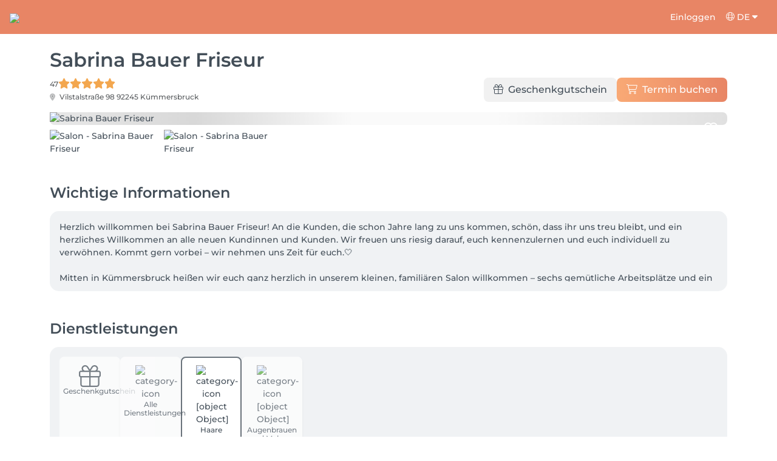

--- FILE ---
content_type: text/html; charset=utf-8
request_url: https://salonkee.de/salon/sabrina-bauer-friseur
body_size: 39446
content:
<!DOCTYPE html><html lang="de" data-beasties-container><head><style type="text/css" id="fa-auto-css">:root, :host {
  --fa-font-solid: normal 900 1em/1 "Font Awesome 6 Free";
  --fa-font-regular: normal 400 1em/1 "Font Awesome 6 Free";
  --fa-font-light: normal 300 1em/1 "Font Awesome 6 Pro";
  --fa-font-thin: normal 100 1em/1 "Font Awesome 6 Pro";
  --fa-font-duotone: normal 900 1em/1 "Font Awesome 6 Duotone";
  --fa-font-duotone-regular: normal 400 1em/1 "Font Awesome 6 Duotone";
  --fa-font-duotone-light: normal 300 1em/1 "Font Awesome 6 Duotone";
  --fa-font-duotone-thin: normal 100 1em/1 "Font Awesome 6 Duotone";
  --fa-font-brands: normal 400 1em/1 "Font Awesome 6 Brands";
  --fa-font-sharp-solid: normal 900 1em/1 "Font Awesome 6 Sharp";
  --fa-font-sharp-regular: normal 400 1em/1 "Font Awesome 6 Sharp";
  --fa-font-sharp-light: normal 300 1em/1 "Font Awesome 6 Sharp";
  --fa-font-sharp-thin: normal 100 1em/1 "Font Awesome 6 Sharp";
  --fa-font-sharp-duotone-solid: normal 900 1em/1 "Font Awesome 6 Sharp Duotone";
  --fa-font-sharp-duotone-regular: normal 400 1em/1 "Font Awesome 6 Sharp Duotone";
  --fa-font-sharp-duotone-light: normal 300 1em/1 "Font Awesome 6 Sharp Duotone";
  --fa-font-sharp-duotone-thin: normal 100 1em/1 "Font Awesome 6 Sharp Duotone";
}

svg:not(:root).svg-inline--fa, svg:not(:host).svg-inline--fa {
  overflow: visible;
  box-sizing: content-box;
}

.svg-inline--fa {
  display: var(--fa-display, inline-block);
  height: 1em;
  overflow: visible;
  vertical-align: -0.125em;
}
.svg-inline--fa.fa-2xs {
  vertical-align: 0.1em;
}
.svg-inline--fa.fa-xs {
  vertical-align: 0em;
}
.svg-inline--fa.fa-sm {
  vertical-align: -0.0714285705em;
}
.svg-inline--fa.fa-lg {
  vertical-align: -0.2em;
}
.svg-inline--fa.fa-xl {
  vertical-align: -0.25em;
}
.svg-inline--fa.fa-2xl {
  vertical-align: -0.3125em;
}
.svg-inline--fa.fa-pull-left {
  margin-right: var(--fa-pull-margin, 0.3em);
  width: auto;
}
.svg-inline--fa.fa-pull-right {
  margin-left: var(--fa-pull-margin, 0.3em);
  width: auto;
}
.svg-inline--fa.fa-li {
  width: var(--fa-li-width, 2em);
  top: 0.25em;
}
.svg-inline--fa.fa-fw {
  width: var(--fa-fw-width, 1.25em);
}

.fa-layers svg.svg-inline--fa {
  bottom: 0;
  left: 0;
  margin: auto;
  position: absolute;
  right: 0;
  top: 0;
}

.fa-layers-counter, .fa-layers-text {
  display: inline-block;
  position: absolute;
  text-align: center;
}

.fa-layers {
  display: inline-block;
  height: 1em;
  position: relative;
  text-align: center;
  vertical-align: -0.125em;
  width: 1em;
}
.fa-layers svg.svg-inline--fa {
  transform-origin: center center;
}

.fa-layers-text {
  left: 50%;
  top: 50%;
  transform: translate(-50%, -50%);
  transform-origin: center center;
}

.fa-layers-counter {
  background-color: var(--fa-counter-background-color, #ff253a);
  border-radius: var(--fa-counter-border-radius, 1em);
  box-sizing: border-box;
  color: var(--fa-inverse, #fff);
  line-height: var(--fa-counter-line-height, 1);
  max-width: var(--fa-counter-max-width, 5em);
  min-width: var(--fa-counter-min-width, 1.5em);
  overflow: hidden;
  padding: var(--fa-counter-padding, 0.25em 0.5em);
  right: var(--fa-right, 0);
  text-overflow: ellipsis;
  top: var(--fa-top, 0);
  transform: scale(var(--fa-counter-scale, 0.25));
  transform-origin: top right;
}

.fa-layers-bottom-right {
  bottom: var(--fa-bottom, 0);
  right: var(--fa-right, 0);
  top: auto;
  transform: scale(var(--fa-layers-scale, 0.25));
  transform-origin: bottom right;
}

.fa-layers-bottom-left {
  bottom: var(--fa-bottom, 0);
  left: var(--fa-left, 0);
  right: auto;
  top: auto;
  transform: scale(var(--fa-layers-scale, 0.25));
  transform-origin: bottom left;
}

.fa-layers-top-right {
  top: var(--fa-top, 0);
  right: var(--fa-right, 0);
  transform: scale(var(--fa-layers-scale, 0.25));
  transform-origin: top right;
}

.fa-layers-top-left {
  left: var(--fa-left, 0);
  right: auto;
  top: var(--fa-top, 0);
  transform: scale(var(--fa-layers-scale, 0.25));
  transform-origin: top left;
}

.fa-1x {
  font-size: 1em;
}

.fa-2x {
  font-size: 2em;
}

.fa-3x {
  font-size: 3em;
}

.fa-4x {
  font-size: 4em;
}

.fa-5x {
  font-size: 5em;
}

.fa-6x {
  font-size: 6em;
}

.fa-7x {
  font-size: 7em;
}

.fa-8x {
  font-size: 8em;
}

.fa-9x {
  font-size: 9em;
}

.fa-10x {
  font-size: 10em;
}

.fa-2xs {
  font-size: 0.625em;
  line-height: 0.1em;
  vertical-align: 0.225em;
}

.fa-xs {
  font-size: 0.75em;
  line-height: 0.0833333337em;
  vertical-align: 0.125em;
}

.fa-sm {
  font-size: 0.875em;
  line-height: 0.0714285718em;
  vertical-align: 0.0535714295em;
}

.fa-lg {
  font-size: 1.25em;
  line-height: 0.05em;
  vertical-align: -0.075em;
}

.fa-xl {
  font-size: 1.5em;
  line-height: 0.0416666682em;
  vertical-align: -0.125em;
}

.fa-2xl {
  font-size: 2em;
  line-height: 0.03125em;
  vertical-align: -0.1875em;
}

.fa-fw {
  text-align: center;
  width: 1.25em;
}

.fa-ul {
  list-style-type: none;
  margin-left: var(--fa-li-margin, 2.5em);
  padding-left: 0;
}
.fa-ul > li {
  position: relative;
}

.fa-li {
  left: calc(-1 * var(--fa-li-width, 2em));
  position: absolute;
  text-align: center;
  width: var(--fa-li-width, 2em);
  line-height: inherit;
}

.fa-border {
  border-color: var(--fa-border-color, #eee);
  border-radius: var(--fa-border-radius, 0.1em);
  border-style: var(--fa-border-style, solid);
  border-width: var(--fa-border-width, 0.08em);
  padding: var(--fa-border-padding, 0.2em 0.25em 0.15em);
}

.fa-pull-left {
  float: left;
  margin-right: var(--fa-pull-margin, 0.3em);
}

.fa-pull-right {
  float: right;
  margin-left: var(--fa-pull-margin, 0.3em);
}

.fa-beat {
  animation-name: fa-beat;
  animation-delay: var(--fa-animation-delay, 0s);
  animation-direction: var(--fa-animation-direction, normal);
  animation-duration: var(--fa-animation-duration, 1s);
  animation-iteration-count: var(--fa-animation-iteration-count, infinite);
  animation-timing-function: var(--fa-animation-timing, ease-in-out);
}

.fa-bounce {
  animation-name: fa-bounce;
  animation-delay: var(--fa-animation-delay, 0s);
  animation-direction: var(--fa-animation-direction, normal);
  animation-duration: var(--fa-animation-duration, 1s);
  animation-iteration-count: var(--fa-animation-iteration-count, infinite);
  animation-timing-function: var(--fa-animation-timing, cubic-bezier(0.28, 0.84, 0.42, 1));
}

.fa-fade {
  animation-name: fa-fade;
  animation-delay: var(--fa-animation-delay, 0s);
  animation-direction: var(--fa-animation-direction, normal);
  animation-duration: var(--fa-animation-duration, 1s);
  animation-iteration-count: var(--fa-animation-iteration-count, infinite);
  animation-timing-function: var(--fa-animation-timing, cubic-bezier(0.4, 0, 0.6, 1));
}

.fa-beat-fade {
  animation-name: fa-beat-fade;
  animation-delay: var(--fa-animation-delay, 0s);
  animation-direction: var(--fa-animation-direction, normal);
  animation-duration: var(--fa-animation-duration, 1s);
  animation-iteration-count: var(--fa-animation-iteration-count, infinite);
  animation-timing-function: var(--fa-animation-timing, cubic-bezier(0.4, 0, 0.6, 1));
}

.fa-flip {
  animation-name: fa-flip;
  animation-delay: var(--fa-animation-delay, 0s);
  animation-direction: var(--fa-animation-direction, normal);
  animation-duration: var(--fa-animation-duration, 1s);
  animation-iteration-count: var(--fa-animation-iteration-count, infinite);
  animation-timing-function: var(--fa-animation-timing, ease-in-out);
}

.fa-shake {
  animation-name: fa-shake;
  animation-delay: var(--fa-animation-delay, 0s);
  animation-direction: var(--fa-animation-direction, normal);
  animation-duration: var(--fa-animation-duration, 1s);
  animation-iteration-count: var(--fa-animation-iteration-count, infinite);
  animation-timing-function: var(--fa-animation-timing, linear);
}

.fa-spin {
  animation-name: fa-spin;
  animation-delay: var(--fa-animation-delay, 0s);
  animation-direction: var(--fa-animation-direction, normal);
  animation-duration: var(--fa-animation-duration, 2s);
  animation-iteration-count: var(--fa-animation-iteration-count, infinite);
  animation-timing-function: var(--fa-animation-timing, linear);
}

.fa-spin-reverse {
  --fa-animation-direction: reverse;
}

.fa-pulse,
.fa-spin-pulse {
  animation-name: fa-spin;
  animation-direction: var(--fa-animation-direction, normal);
  animation-duration: var(--fa-animation-duration, 1s);
  animation-iteration-count: var(--fa-animation-iteration-count, infinite);
  animation-timing-function: var(--fa-animation-timing, steps(8));
}

@media (prefers-reduced-motion: reduce) {
  .fa-beat,
.fa-bounce,
.fa-fade,
.fa-beat-fade,
.fa-flip,
.fa-pulse,
.fa-shake,
.fa-spin,
.fa-spin-pulse {
    animation-delay: -1ms;
    animation-duration: 1ms;
    animation-iteration-count: 1;
    transition-delay: 0s;
    transition-duration: 0s;
  }
}
@keyframes fa-beat {
  0%, 90% {
    transform: scale(1);
  }
  45% {
    transform: scale(var(--fa-beat-scale, 1.25));
  }
}
@keyframes fa-bounce {
  0% {
    transform: scale(1, 1) translateY(0);
  }
  10% {
    transform: scale(var(--fa-bounce-start-scale-x, 1.1), var(--fa-bounce-start-scale-y, 0.9)) translateY(0);
  }
  30% {
    transform: scale(var(--fa-bounce-jump-scale-x, 0.9), var(--fa-bounce-jump-scale-y, 1.1)) translateY(var(--fa-bounce-height, -0.5em));
  }
  50% {
    transform: scale(var(--fa-bounce-land-scale-x, 1.05), var(--fa-bounce-land-scale-y, 0.95)) translateY(0);
  }
  57% {
    transform: scale(1, 1) translateY(var(--fa-bounce-rebound, -0.125em));
  }
  64% {
    transform: scale(1, 1) translateY(0);
  }
  100% {
    transform: scale(1, 1) translateY(0);
  }
}
@keyframes fa-fade {
  50% {
    opacity: var(--fa-fade-opacity, 0.4);
  }
}
@keyframes fa-beat-fade {
  0%, 100% {
    opacity: var(--fa-beat-fade-opacity, 0.4);
    transform: scale(1);
  }
  50% {
    opacity: 1;
    transform: scale(var(--fa-beat-fade-scale, 1.125));
  }
}
@keyframes fa-flip {
  50% {
    transform: rotate3d(var(--fa-flip-x, 0), var(--fa-flip-y, 1), var(--fa-flip-z, 0), var(--fa-flip-angle, -180deg));
  }
}
@keyframes fa-shake {
  0% {
    transform: rotate(-15deg);
  }
  4% {
    transform: rotate(15deg);
  }
  8%, 24% {
    transform: rotate(-18deg);
  }
  12%, 28% {
    transform: rotate(18deg);
  }
  16% {
    transform: rotate(-22deg);
  }
  20% {
    transform: rotate(22deg);
  }
  32% {
    transform: rotate(-12deg);
  }
  36% {
    transform: rotate(12deg);
  }
  40%, 100% {
    transform: rotate(0deg);
  }
}
@keyframes fa-spin {
  0% {
    transform: rotate(0deg);
  }
  100% {
    transform: rotate(360deg);
  }
}
.fa-rotate-90 {
  transform: rotate(90deg);
}

.fa-rotate-180 {
  transform: rotate(180deg);
}

.fa-rotate-270 {
  transform: rotate(270deg);
}

.fa-flip-horizontal {
  transform: scale(-1, 1);
}

.fa-flip-vertical {
  transform: scale(1, -1);
}

.fa-flip-both,
.fa-flip-horizontal.fa-flip-vertical {
  transform: scale(-1, -1);
}

.fa-rotate-by {
  transform: rotate(var(--fa-rotate-angle, 0));
}

.fa-stack {
  display: inline-block;
  vertical-align: middle;
  height: 2em;
  position: relative;
  width: 2.5em;
}

.fa-stack-1x,
.fa-stack-2x {
  bottom: 0;
  left: 0;
  margin: auto;
  position: absolute;
  right: 0;
  top: 0;
  z-index: var(--fa-stack-z-index, auto);
}

.svg-inline--fa.fa-stack-1x {
  height: 1em;
  width: 1.25em;
}
.svg-inline--fa.fa-stack-2x {
  height: 2em;
  width: 2.5em;
}

.fa-inverse {
  color: var(--fa-inverse, #fff);
}

.sr-only,
.fa-sr-only {
  position: absolute;
  width: 1px;
  height: 1px;
  padding: 0;
  margin: -1px;
  overflow: hidden;
  clip: rect(0, 0, 0, 0);
  white-space: nowrap;
  border-width: 0;
}

.sr-only-focusable:not(:focus),
.fa-sr-only-focusable:not(:focus) {
  position: absolute;
  width: 1px;
  height: 1px;
  padding: 0;
  margin: -1px;
  overflow: hidden;
  clip: rect(0, 0, 0, 0);
  white-space: nowrap;
  border-width: 0;
}

.svg-inline--fa .fa-primary {
  fill: var(--fa-primary-color, currentColor);
  opacity: var(--fa-primary-opacity, 1);
}

.svg-inline--fa .fa-secondary {
  fill: var(--fa-secondary-color, currentColor);
  opacity: var(--fa-secondary-opacity, 0.4);
}

.svg-inline--fa.fa-swap-opacity .fa-primary {
  opacity: var(--fa-secondary-opacity, 0.4);
}

.svg-inline--fa.fa-swap-opacity .fa-secondary {
  opacity: var(--fa-primary-opacity, 1);
}

.svg-inline--fa mask .fa-primary,
.svg-inline--fa mask .fa-secondary {
  fill: black;
}</style><link rel="preconnect" href="https://fonts.gstatic.com" crossorigin>
    <meta charset="utf-8">
    <title>Sabrina Bauer Friseur in Kümmersbruck | Onlinebuchungen und Termine auf Salonkee</title>
    
    <base href="/">
    <meta name="viewport" content="width=device-width, initial-scale=1, maximum-scale=1">
    <meta name="google" content="notranslate">
    <link rel="icon" type="image/x-icon" href="favicon.ico">
    <link rel="manifest" href="manifest.webmanifest">

    <style>@font-face{font-family:'Montserrat';font-style:normal;font-weight:400;font-display:swap;src:url(https://fonts.gstatic.com/s/montserrat/v31/JTUSjIg1_i6t8kCHKm459WRhyzbi.woff2) format('woff2');unicode-range:U+0460-052F, U+1C80-1C8A, U+20B4, U+2DE0-2DFF, U+A640-A69F, U+FE2E-FE2F;}@font-face{font-family:'Montserrat';font-style:normal;font-weight:400;font-display:swap;src:url(https://fonts.gstatic.com/s/montserrat/v31/JTUSjIg1_i6t8kCHKm459W1hyzbi.woff2) format('woff2');unicode-range:U+0301, U+0400-045F, U+0490-0491, U+04B0-04B1, U+2116;}@font-face{font-family:'Montserrat';font-style:normal;font-weight:400;font-display:swap;src:url(https://fonts.gstatic.com/s/montserrat/v31/JTUSjIg1_i6t8kCHKm459WZhyzbi.woff2) format('woff2');unicode-range:U+0102-0103, U+0110-0111, U+0128-0129, U+0168-0169, U+01A0-01A1, U+01AF-01B0, U+0300-0301, U+0303-0304, U+0308-0309, U+0323, U+0329, U+1EA0-1EF9, U+20AB;}@font-face{font-family:'Montserrat';font-style:normal;font-weight:400;font-display:swap;src:url(https://fonts.gstatic.com/s/montserrat/v31/JTUSjIg1_i6t8kCHKm459Wdhyzbi.woff2) format('woff2');unicode-range:U+0100-02BA, U+02BD-02C5, U+02C7-02CC, U+02CE-02D7, U+02DD-02FF, U+0304, U+0308, U+0329, U+1D00-1DBF, U+1E00-1E9F, U+1EF2-1EFF, U+2020, U+20A0-20AB, U+20AD-20C0, U+2113, U+2C60-2C7F, U+A720-A7FF;}@font-face{font-family:'Montserrat';font-style:normal;font-weight:400;font-display:swap;src:url(https://fonts.gstatic.com/s/montserrat/v31/JTUSjIg1_i6t8kCHKm459Wlhyw.woff2) format('woff2');unicode-range:U+0000-00FF, U+0131, U+0152-0153, U+02BB-02BC, U+02C6, U+02DA, U+02DC, U+0304, U+0308, U+0329, U+2000-206F, U+20AC, U+2122, U+2191, U+2193, U+2212, U+2215, U+FEFF, U+FFFD;}@font-face{font-family:'Montserrat';font-style:normal;font-weight:500;font-display:swap;src:url(https://fonts.gstatic.com/s/montserrat/v31/JTUSjIg1_i6t8kCHKm459WRhyzbi.woff2) format('woff2');unicode-range:U+0460-052F, U+1C80-1C8A, U+20B4, U+2DE0-2DFF, U+A640-A69F, U+FE2E-FE2F;}@font-face{font-family:'Montserrat';font-style:normal;font-weight:500;font-display:swap;src:url(https://fonts.gstatic.com/s/montserrat/v31/JTUSjIg1_i6t8kCHKm459W1hyzbi.woff2) format('woff2');unicode-range:U+0301, U+0400-045F, U+0490-0491, U+04B0-04B1, U+2116;}@font-face{font-family:'Montserrat';font-style:normal;font-weight:500;font-display:swap;src:url(https://fonts.gstatic.com/s/montserrat/v31/JTUSjIg1_i6t8kCHKm459WZhyzbi.woff2) format('woff2');unicode-range:U+0102-0103, U+0110-0111, U+0128-0129, U+0168-0169, U+01A0-01A1, U+01AF-01B0, U+0300-0301, U+0303-0304, U+0308-0309, U+0323, U+0329, U+1EA0-1EF9, U+20AB;}@font-face{font-family:'Montserrat';font-style:normal;font-weight:500;font-display:swap;src:url(https://fonts.gstatic.com/s/montserrat/v31/JTUSjIg1_i6t8kCHKm459Wdhyzbi.woff2) format('woff2');unicode-range:U+0100-02BA, U+02BD-02C5, U+02C7-02CC, U+02CE-02D7, U+02DD-02FF, U+0304, U+0308, U+0329, U+1D00-1DBF, U+1E00-1E9F, U+1EF2-1EFF, U+2020, U+20A0-20AB, U+20AD-20C0, U+2113, U+2C60-2C7F, U+A720-A7FF;}@font-face{font-family:'Montserrat';font-style:normal;font-weight:500;font-display:swap;src:url(https://fonts.gstatic.com/s/montserrat/v31/JTUSjIg1_i6t8kCHKm459Wlhyw.woff2) format('woff2');unicode-range:U+0000-00FF, U+0131, U+0152-0153, U+02BB-02BC, U+02C6, U+02DA, U+02DC, U+0304, U+0308, U+0329, U+2000-206F, U+20AC, U+2122, U+2191, U+2193, U+2212, U+2215, U+FEFF, U+FFFD;}@font-face{font-family:'Montserrat';font-style:normal;font-weight:600;font-display:swap;src:url(https://fonts.gstatic.com/s/montserrat/v31/JTUSjIg1_i6t8kCHKm459WRhyzbi.woff2) format('woff2');unicode-range:U+0460-052F, U+1C80-1C8A, U+20B4, U+2DE0-2DFF, U+A640-A69F, U+FE2E-FE2F;}@font-face{font-family:'Montserrat';font-style:normal;font-weight:600;font-display:swap;src:url(https://fonts.gstatic.com/s/montserrat/v31/JTUSjIg1_i6t8kCHKm459W1hyzbi.woff2) format('woff2');unicode-range:U+0301, U+0400-045F, U+0490-0491, U+04B0-04B1, U+2116;}@font-face{font-family:'Montserrat';font-style:normal;font-weight:600;font-display:swap;src:url(https://fonts.gstatic.com/s/montserrat/v31/JTUSjIg1_i6t8kCHKm459WZhyzbi.woff2) format('woff2');unicode-range:U+0102-0103, U+0110-0111, U+0128-0129, U+0168-0169, U+01A0-01A1, U+01AF-01B0, U+0300-0301, U+0303-0304, U+0308-0309, U+0323, U+0329, U+1EA0-1EF9, U+20AB;}@font-face{font-family:'Montserrat';font-style:normal;font-weight:600;font-display:swap;src:url(https://fonts.gstatic.com/s/montserrat/v31/JTUSjIg1_i6t8kCHKm459Wdhyzbi.woff2) format('woff2');unicode-range:U+0100-02BA, U+02BD-02C5, U+02C7-02CC, U+02CE-02D7, U+02DD-02FF, U+0304, U+0308, U+0329, U+1D00-1DBF, U+1E00-1E9F, U+1EF2-1EFF, U+2020, U+20A0-20AB, U+20AD-20C0, U+2113, U+2C60-2C7F, U+A720-A7FF;}@font-face{font-family:'Montserrat';font-style:normal;font-weight:600;font-display:swap;src:url(https://fonts.gstatic.com/s/montserrat/v31/JTUSjIg1_i6t8kCHKm459Wlhyw.woff2) format('woff2');unicode-range:U+0000-00FF, U+0131, U+0152-0153, U+02BB-02BC, U+02C6, U+02DA, U+02DC, U+0304, U+0308, U+0329, U+2000-206F, U+20AC, U+2122, U+2191, U+2193, U+2212, U+2215, U+FEFF, U+FFFD;}@font-face{font-family:'Montserrat';font-style:normal;font-weight:700;font-display:swap;src:url(https://fonts.gstatic.com/s/montserrat/v31/JTUSjIg1_i6t8kCHKm459WRhyzbi.woff2) format('woff2');unicode-range:U+0460-052F, U+1C80-1C8A, U+20B4, U+2DE0-2DFF, U+A640-A69F, U+FE2E-FE2F;}@font-face{font-family:'Montserrat';font-style:normal;font-weight:700;font-display:swap;src:url(https://fonts.gstatic.com/s/montserrat/v31/JTUSjIg1_i6t8kCHKm459W1hyzbi.woff2) format('woff2');unicode-range:U+0301, U+0400-045F, U+0490-0491, U+04B0-04B1, U+2116;}@font-face{font-family:'Montserrat';font-style:normal;font-weight:700;font-display:swap;src:url(https://fonts.gstatic.com/s/montserrat/v31/JTUSjIg1_i6t8kCHKm459WZhyzbi.woff2) format('woff2');unicode-range:U+0102-0103, U+0110-0111, U+0128-0129, U+0168-0169, U+01A0-01A1, U+01AF-01B0, U+0300-0301, U+0303-0304, U+0308-0309, U+0323, U+0329, U+1EA0-1EF9, U+20AB;}@font-face{font-family:'Montserrat';font-style:normal;font-weight:700;font-display:swap;src:url(https://fonts.gstatic.com/s/montserrat/v31/JTUSjIg1_i6t8kCHKm459Wdhyzbi.woff2) format('woff2');unicode-range:U+0100-02BA, U+02BD-02C5, U+02C7-02CC, U+02CE-02D7, U+02DD-02FF, U+0304, U+0308, U+0329, U+1D00-1DBF, U+1E00-1E9F, U+1EF2-1EFF, U+2020, U+20A0-20AB, U+20AD-20C0, U+2113, U+2C60-2C7F, U+A720-A7FF;}@font-face{font-family:'Montserrat';font-style:normal;font-weight:700;font-display:swap;src:url(https://fonts.gstatic.com/s/montserrat/v31/JTUSjIg1_i6t8kCHKm459Wlhyw.woff2) format('woff2');unicode-range:U+0000-00FF, U+0131, U+0152-0153, U+02BB-02BC, U+02C6, U+02DA, U+02DC, U+0304, U+0308, U+0329, U+2000-206F, U+20AC, U+2122, U+2191, U+2193, U+2212, U+2215, U+FEFF, U+FFFD;}@font-face{font-family:'Montserrat';font-style:normal;font-weight:900;font-display:swap;src:url(https://fonts.gstatic.com/s/montserrat/v31/JTUSjIg1_i6t8kCHKm459WRhyzbi.woff2) format('woff2');unicode-range:U+0460-052F, U+1C80-1C8A, U+20B4, U+2DE0-2DFF, U+A640-A69F, U+FE2E-FE2F;}@font-face{font-family:'Montserrat';font-style:normal;font-weight:900;font-display:swap;src:url(https://fonts.gstatic.com/s/montserrat/v31/JTUSjIg1_i6t8kCHKm459W1hyzbi.woff2) format('woff2');unicode-range:U+0301, U+0400-045F, U+0490-0491, U+04B0-04B1, U+2116;}@font-face{font-family:'Montserrat';font-style:normal;font-weight:900;font-display:swap;src:url(https://fonts.gstatic.com/s/montserrat/v31/JTUSjIg1_i6t8kCHKm459WZhyzbi.woff2) format('woff2');unicode-range:U+0102-0103, U+0110-0111, U+0128-0129, U+0168-0169, U+01A0-01A1, U+01AF-01B0, U+0300-0301, U+0303-0304, U+0308-0309, U+0323, U+0329, U+1EA0-1EF9, U+20AB;}@font-face{font-family:'Montserrat';font-style:normal;font-weight:900;font-display:swap;src:url(https://fonts.gstatic.com/s/montserrat/v31/JTUSjIg1_i6t8kCHKm459Wdhyzbi.woff2) format('woff2');unicode-range:U+0100-02BA, U+02BD-02C5, U+02C7-02CC, U+02CE-02D7, U+02DD-02FF, U+0304, U+0308, U+0329, U+1D00-1DBF, U+1E00-1E9F, U+1EF2-1EFF, U+2020, U+20A0-20AB, U+20AD-20C0, U+2113, U+2C60-2C7F, U+A720-A7FF;}@font-face{font-family:'Montserrat';font-style:normal;font-weight:900;font-display:swap;src:url(https://fonts.gstatic.com/s/montserrat/v31/JTUSjIg1_i6t8kCHKm459Wlhyw.woff2) format('woff2');unicode-range:U+0000-00FF, U+0131, U+0152-0153, U+02BB-02BC, U+02C6, U+02DA, U+02DC, U+0304, U+0308, U+0329, U+2000-206F, U+20AC, U+2122, U+2191, U+2193, U+2212, U+2215, U+FEFF, U+FFFD;}</style>

    <link rel="preconnect" href="https://salonkee.cloud">
    <link rel="preconnect" href="https://connect.facebook.net">
    <link rel="preconnect" href="https://www.facebook.com">

    <style>
      .cc_dialog.simple {
        max-width: 100% !important;
      }

      .cc_dialog.interstitial {
        max-height: 100vh;
        overflow: auto;
      }

      .cc_dialog button {
        margin-top: 15px !important;
        display: block;
        width: 100%;
      }
    </style>
  <style>:root{--bs-blue:#0d6efd;--bs-indigo:#6610f2;--bs-purple:#6f42c1;--bs-pink:#d63384;--bs-red:#dc3545;--bs-orange:#fd7e14;--bs-yellow:#ffc107;--bs-green:#198754;--bs-teal:#20c997;--bs-cyan:#0dcaf0;--bs-black:#000;--bs-white:#fff;--bs-gray:#6c757d;--bs-gray-dark:#343a40;--bs-gray-100:#f8f9fa;--bs-gray-200:#e9ecef;--bs-gray-300:#dee2e6;--bs-gray-400:#ced4da;--bs-gray-500:#adb5bd;--bs-gray-600:#6c757d;--bs-gray-700:#495057;--bs-gray-800:#343a40;--bs-gray-900:#212529;--bs-primary:#0d6efd;--bs-secondary:#6c757d;--bs-success:#198754;--bs-info:#0dcaf0;--bs-warning:#ffc107;--bs-danger:#dc3545;--bs-light:#f8f9fa;--bs-dark:#212529;--bs-primary-rgb:13,110,253;--bs-secondary-rgb:108,117,125;--bs-success-rgb:25,135,84;--bs-info-rgb:13,202,240;--bs-warning-rgb:255,193,7;--bs-danger-rgb:220,53,69;--bs-light-rgb:248,249,250;--bs-dark-rgb:33,37,41;--bs-primary-text-emphasis:#052c65;--bs-secondary-text-emphasis:#2b2f32;--bs-success-text-emphasis:#0a3622;--bs-info-text-emphasis:#055160;--bs-warning-text-emphasis:#664d03;--bs-danger-text-emphasis:#58151c;--bs-light-text-emphasis:#495057;--bs-dark-text-emphasis:#495057;--bs-primary-bg-subtle:#cfe2ff;--bs-secondary-bg-subtle:#e2e3e5;--bs-success-bg-subtle:#d1e7dd;--bs-info-bg-subtle:#cff4fc;--bs-warning-bg-subtle:#fff3cd;--bs-danger-bg-subtle:#f8d7da;--bs-light-bg-subtle:#fcfcfd;--bs-dark-bg-subtle:#ced4da;--bs-primary-border-subtle:#9ec5fe;--bs-secondary-border-subtle:#c4c8cb;--bs-success-border-subtle:#a3cfbb;--bs-info-border-subtle:#9eeaf9;--bs-warning-border-subtle:#ffe69c;--bs-danger-border-subtle:#f1aeb5;--bs-light-border-subtle:#e9ecef;--bs-dark-border-subtle:#adb5bd;--bs-white-rgb:255,255,255;--bs-black-rgb:0,0,0;--bs-font-sans-serif:system-ui,-apple-system,"Segoe UI",Roboto,"Helvetica Neue","Noto Sans","Liberation Sans",Arial,sans-serif,"Apple Color Emoji","Segoe UI Emoji","Segoe UI Symbol","Noto Color Emoji";--bs-font-monospace:SFMono-Regular,Menlo,Monaco,Consolas,"Liberation Mono","Courier New",monospace;--bs-gradient:linear-gradient(180deg, rgba(255, 255, 255, .15), rgba(255, 255, 255, 0));--bs-body-font-family:var(--bs-font-sans-serif);--bs-body-font-size:1rem;--bs-body-font-weight:400;--bs-body-line-height:1.5;--bs-body-color:#212529;--bs-body-color-rgb:33,37,41;--bs-body-bg:#fff;--bs-body-bg-rgb:255,255,255;--bs-emphasis-color:#000;--bs-emphasis-color-rgb:0,0,0;--bs-secondary-color:rgba(33, 37, 41, .75);--bs-secondary-color-rgb:33,37,41;--bs-secondary-bg:#e9ecef;--bs-secondary-bg-rgb:233,236,239;--bs-tertiary-color:rgba(33, 37, 41, .5);--bs-tertiary-color-rgb:33,37,41;--bs-tertiary-bg:#f8f9fa;--bs-tertiary-bg-rgb:248,249,250;--bs-heading-color:inherit;--bs-link-color:#0d6efd;--bs-link-color-rgb:13,110,253;--bs-link-decoration:underline;--bs-link-hover-color:#0a58ca;--bs-link-hover-color-rgb:10,88,202;--bs-code-color:#d63384;--bs-highlight-color:#212529;--bs-highlight-bg:#fff3cd;--bs-border-width:1px;--bs-border-style:solid;--bs-border-color:#dee2e6;--bs-border-color-translucent:rgba(0, 0, 0, .175);--bs-border-radius:.375rem;--bs-border-radius-sm:.25rem;--bs-border-radius-lg:.5rem;--bs-border-radius-xl:1rem;--bs-border-radius-xxl:2rem;--bs-border-radius-2xl:var(--bs-border-radius-xxl);--bs-border-radius-pill:50rem;--bs-box-shadow:0 .5rem 1rem rgba(0, 0, 0, .15);--bs-box-shadow-sm:0 .125rem .25rem rgba(0, 0, 0, .075);--bs-box-shadow-lg:0 1rem 3rem rgba(0, 0, 0, .175);--bs-box-shadow-inset:inset 0 1px 2px rgba(0, 0, 0, .075);--bs-focus-ring-width:.25rem;--bs-focus-ring-opacity:.25;--bs-focus-ring-color:rgba(13, 110, 253, .25);--bs-form-valid-color:#198754;--bs-form-valid-border-color:#198754;--bs-form-invalid-color:#dc3545;--bs-form-invalid-border-color:#dc3545}*,:after,:before{box-sizing:border-box}@media (prefers-reduced-motion:no-preference){:root{scroll-behavior:smooth}}body{margin:0;font-family:var(--bs-body-font-family);font-size:var(--bs-body-font-size);font-weight:var(--bs-body-font-weight);line-height:var(--bs-body-line-height);color:var(--bs-body-color);text-align:var(--bs-body-text-align);background-color:var(--bs-body-bg);-webkit-text-size-adjust:100%;-webkit-tap-highlight-color:transparent}h1,h2,h5,h6{margin-top:0;margin-bottom:.5rem;font-weight:500;line-height:1.2;color:var(--bs-heading-color)}h1{font-size:calc(1.375rem + 1.5vw)}@media (min-width:1200px){h1{font-size:2.5rem}}h2{font-size:calc(1.325rem + .9vw)}@media (min-width:1200px){h2{font-size:2rem}}h5{font-size:1.25rem}h6{font-size:1rem}p{margin-top:0;margin-bottom:1rem}ol,ul{padding-left:2rem}ol,ul{margin-top:0;margin-bottom:1rem}small{font-size:.875em}a{color:rgba(var(--bs-link-color-rgb),var(--bs-link-opacity,1));text-decoration:underline}a:hover{--bs-link-color-rgb:var(--bs-link-hover-color-rgb)}a:not([href]):not([class]),a:not([href]):not([class]):hover{color:inherit;text-decoration:none}pre{font-family:var(--bs-font-monospace);font-size:1em}pre{display:block;margin-top:0;margin-bottom:1rem;overflow:auto;font-size:.875em}img,svg{vertical-align:middle}table{caption-side:bottom;border-collapse:collapse}tbody,td,tr{border-color:inherit;border-style:solid;border-width:0}button{border-radius:0}button:focus:not(:focus-visible){outline:0}button{margin:0;font-family:inherit;font-size:inherit;line-height:inherit}button{text-transform:none}[type=button],button{-webkit-appearance:button}[type=button]:not(:disabled),button:not(:disabled){cursor:pointer}.container{--bs-gutter-x:1.5rem;--bs-gutter-y:0;width:100%;padding-right:calc(var(--bs-gutter-x) * .5);padding-left:calc(var(--bs-gutter-x) * .5);margin-right:auto;margin-left:auto}@media (min-width:576px){.container{max-width:540px}}@media (min-width:768px){.container{max-width:720px}}@media (min-width:992px){.container{max-width:960px}}@media (min-width:1200px){.container{max-width:1140px}}@media (min-width:1400px){.container{max-width:1320px}}:root{--bs-breakpoint-xs:0;--bs-breakpoint-sm:576px;--bs-breakpoint-md:768px;--bs-breakpoint-lg:992px;--bs-breakpoint-xl:1200px;--bs-breakpoint-xxl:1400px}.row{--bs-gutter-x:1.5rem;--bs-gutter-y:0;display:flex;flex-wrap:wrap;margin-top:calc(-1 * var(--bs-gutter-y));margin-right:calc(-.5 * var(--bs-gutter-x));margin-left:calc(-.5 * var(--bs-gutter-x))}.row>*{flex-shrink:0;width:100%;max-width:100%;padding-right:calc(var(--bs-gutter-x) * .5);padding-left:calc(var(--bs-gutter-x) * .5);margin-top:var(--bs-gutter-y)}@media (min-width:768px){.col-md-2{flex:0 0 auto;width:16.66666667%}.col-md-4{flex:0 0 auto;width:33.33333333%}.col-md-6{flex:0 0 auto;width:50%}.col-md-8{flex:0 0 auto;width:66.66666667%}}.table{--bs-table-color-type:initial;--bs-table-bg-type:initial;--bs-table-color-state:initial;--bs-table-bg-state:initial;--bs-table-color:var(--bs-emphasis-color);--bs-table-bg:var(--bs-body-bg);--bs-table-border-color:var(--bs-border-color);--bs-table-accent-bg:transparent;--bs-table-striped-color:var(--bs-emphasis-color);--bs-table-striped-bg:rgba(var(--bs-emphasis-color-rgb), .05);--bs-table-active-color:var(--bs-emphasis-color);--bs-table-active-bg:rgba(var(--bs-emphasis-color-rgb), .1);--bs-table-hover-color:var(--bs-emphasis-color);--bs-table-hover-bg:rgba(var(--bs-emphasis-color-rgb), .075);width:100%;margin-bottom:1rem;vertical-align:top;border-color:var(--bs-table-border-color)}.table>:not(caption)>*>*{padding:.5rem;color:var(--bs-table-color-state,var(--bs-table-color-type,var(--bs-table-color)));background-color:var(--bs-table-bg);border-bottom-width:var(--bs-border-width);box-shadow:inset 0 0 0 9999px var(--bs-table-bg-state,var(--bs-table-bg-type,var(--bs-table-accent-bg)))}.table>tbody{vertical-align:inherit}.btn{--bs-btn-padding-x:.75rem;--bs-btn-padding-y:.375rem;--bs-btn-font-family: ;--bs-btn-font-size:1rem;--bs-btn-font-weight:400;--bs-btn-line-height:1.5;--bs-btn-color:var(--bs-body-color);--bs-btn-bg:transparent;--bs-btn-border-width:var(--bs-border-width);--bs-btn-border-color:transparent;--bs-btn-border-radius:var(--bs-border-radius);--bs-btn-hover-border-color:transparent;--bs-btn-box-shadow:inset 0 1px 0 rgba(255, 255, 255, .15),0 1px 1px rgba(0, 0, 0, .075);--bs-btn-disabled-opacity:.65;--bs-btn-focus-box-shadow:0 0 0 .25rem rgba(var(--bs-btn-focus-shadow-rgb), .5);display:inline-block;padding:var(--bs-btn-padding-y) var(--bs-btn-padding-x);font-family:var(--bs-btn-font-family);font-size:var(--bs-btn-font-size);font-weight:var(--bs-btn-font-weight);line-height:var(--bs-btn-line-height);color:var(--bs-btn-color);text-align:center;text-decoration:none;vertical-align:middle;cursor:pointer;-webkit-user-select:none;-moz-user-select:none;user-select:none;border:var(--bs-btn-border-width) solid var(--bs-btn-border-color);border-radius:var(--bs-btn-border-radius);background-color:var(--bs-btn-bg);transition:color .15s ease-in-out,background-color .15s ease-in-out,border-color .15s ease-in-out,box-shadow .15s ease-in-out}@media (prefers-reduced-motion:reduce){.btn{transition:none}}.btn:hover{color:var(--bs-btn-hover-color);background-color:var(--bs-btn-hover-bg);border-color:var(--bs-btn-hover-border-color)}.btn:focus-visible{color:var(--bs-btn-hover-color);background-color:var(--bs-btn-hover-bg);border-color:var(--bs-btn-hover-border-color);outline:0;box-shadow:var(--bs-btn-focus-box-shadow)}.btn:first-child:active{color:var(--bs-btn-active-color);background-color:var(--bs-btn-active-bg);border-color:var(--bs-btn-active-border-color)}.btn:first-child:active:focus-visible{box-shadow:var(--bs-btn-focus-box-shadow)}.btn:disabled{color:var(--bs-btn-disabled-color);pointer-events:none;background-color:var(--bs-btn-disabled-bg);border-color:var(--bs-btn-disabled-border-color);opacity:var(--bs-btn-disabled-opacity)}.btn-sm{--bs-btn-padding-y:.25rem;--bs-btn-padding-x:.5rem;--bs-btn-font-size:.875rem;--bs-btn-border-radius:var(--bs-border-radius-sm)}.collapse:not(.show){display:none}.dropdown{position:relative}.dropdown-toggle{white-space:nowrap}.dropdown-toggle:after{display:inline-block;margin-left:.255em;vertical-align:.255em;content:"";border-top:.3em solid;border-right:.3em solid transparent;border-bottom:0;border-left:.3em solid transparent}.dropdown-toggle:empty:after{margin-left:0}.dropdown-menu{--bs-dropdown-zindex:1000;--bs-dropdown-min-width:10rem;--bs-dropdown-padding-x:0;--bs-dropdown-padding-y:.5rem;--bs-dropdown-spacer:.125rem;--bs-dropdown-font-size:1rem;--bs-dropdown-color:var(--bs-body-color);--bs-dropdown-bg:var(--bs-body-bg);--bs-dropdown-border-color:var(--bs-border-color-translucent);--bs-dropdown-border-radius:var(--bs-border-radius);--bs-dropdown-border-width:var(--bs-border-width);--bs-dropdown-inner-border-radius:calc(var(--bs-border-radius) - var(--bs-border-width));--bs-dropdown-divider-bg:var(--bs-border-color-translucent);--bs-dropdown-divider-margin-y:.5rem;--bs-dropdown-box-shadow:var(--bs-box-shadow);--bs-dropdown-link-color:var(--bs-body-color);--bs-dropdown-link-hover-color:var(--bs-body-color);--bs-dropdown-link-hover-bg:var(--bs-tertiary-bg);--bs-dropdown-link-active-color:#fff;--bs-dropdown-link-active-bg:#0d6efd;--bs-dropdown-link-disabled-color:var(--bs-tertiary-color);--bs-dropdown-item-padding-x:1rem;--bs-dropdown-item-padding-y:.25rem;--bs-dropdown-header-color:#6c757d;--bs-dropdown-header-padding-x:1rem;--bs-dropdown-header-padding-y:.5rem;position:absolute;z-index:var(--bs-dropdown-zindex);display:none;min-width:var(--bs-dropdown-min-width);padding:var(--bs-dropdown-padding-y) var(--bs-dropdown-padding-x);margin:0;font-size:var(--bs-dropdown-font-size);color:var(--bs-dropdown-color);text-align:left;list-style:none;background-color:var(--bs-dropdown-bg);background-clip:padding-box;border:var(--bs-dropdown-border-width) solid var(--bs-dropdown-border-color);border-radius:var(--bs-dropdown-border-radius)}.dropdown-item{display:block;width:100%;padding:var(--bs-dropdown-item-padding-y) var(--bs-dropdown-item-padding-x);clear:both;font-weight:400;color:var(--bs-dropdown-link-color);text-align:inherit;text-decoration:none;white-space:nowrap;background-color:transparent;border:0;border-radius:var(--bs-dropdown-item-border-radius,0)}.dropdown-item:focus,.dropdown-item:hover{color:var(--bs-dropdown-link-hover-color);background-color:var(--bs-dropdown-link-hover-bg)}.dropdown-item:active{color:var(--bs-dropdown-link-active-color);text-decoration:none;background-color:var(--bs-dropdown-link-active-bg)}.dropdown-item:disabled{color:var(--bs-dropdown-link-disabled-color);pointer-events:none;background-color:transparent}.nav-link{display:block;padding:var(--bs-nav-link-padding-y) var(--bs-nav-link-padding-x);font-size:var(--bs-nav-link-font-size);font-weight:var(--bs-nav-link-font-weight);color:var(--bs-nav-link-color);text-decoration:none;background:0 0;border:0;transition:color .15s ease-in-out,background-color .15s ease-in-out,border-color .15s ease-in-out}@media (prefers-reduced-motion:reduce){.nav-link{transition:none}}.nav-link:focus,.nav-link:hover{color:var(--bs-nav-link-hover-color)}.nav-link:focus-visible{outline:0;box-shadow:0 0 0 .25rem #0d6efd40}.nav-link:disabled{color:var(--bs-nav-link-disabled-color);pointer-events:none;cursor:default}.navbar{--bs-navbar-padding-x:0;--bs-navbar-padding-y:.5rem;--bs-navbar-color:rgba(var(--bs-emphasis-color-rgb), .65);--bs-navbar-hover-color:rgba(var(--bs-emphasis-color-rgb), .8);--bs-navbar-disabled-color:rgba(var(--bs-emphasis-color-rgb), .3);--bs-navbar-active-color:rgba(var(--bs-emphasis-color-rgb), 1);--bs-navbar-brand-padding-y:.3125rem;--bs-navbar-brand-margin-end:1rem;--bs-navbar-brand-font-size:1.25rem;--bs-navbar-brand-color:rgba(var(--bs-emphasis-color-rgb), 1);--bs-navbar-brand-hover-color:rgba(var(--bs-emphasis-color-rgb), 1);--bs-navbar-nav-link-padding-x:.5rem;--bs-navbar-toggler-padding-y:.25rem;--bs-navbar-toggler-padding-x:.75rem;--bs-navbar-toggler-font-size:1.25rem;--bs-navbar-toggler-icon-bg:url("data:image/svg+xml,%3csvg xmlns='http://www.w3.org/2000/svg' viewBox='0 0 30 30'%3e%3cpath stroke='rgba%2833, 37, 41, 0.75%29' stroke-linecap='round' stroke-miterlimit='10' stroke-width='2' d='M4 7h22M4 15h22M4 23h22'/%3e%3c/svg%3e");--bs-navbar-toggler-border-color:rgba(var(--bs-emphasis-color-rgb), .15);--bs-navbar-toggler-border-radius:var(--bs-border-radius);--bs-navbar-toggler-focus-width:.25rem;--bs-navbar-toggler-transition:box-shadow .15s ease-in-out;position:relative;display:flex;flex-wrap:wrap;align-items:center;justify-content:space-between;padding:var(--bs-navbar-padding-y) var(--bs-navbar-padding-x)}.navbar-brand{padding-top:var(--bs-navbar-brand-padding-y);padding-bottom:var(--bs-navbar-brand-padding-y);margin-right:var(--bs-navbar-brand-margin-end);font-size:var(--bs-navbar-brand-font-size);color:var(--bs-navbar-brand-color);text-decoration:none;white-space:nowrap}.navbar-brand:focus,.navbar-brand:hover{color:var(--bs-navbar-brand-hover-color)}.navbar-nav{--bs-nav-link-padding-x:0;--bs-nav-link-padding-y:.5rem;--bs-nav-link-font-weight: ;--bs-nav-link-color:var(--bs-navbar-color);--bs-nav-link-hover-color:var(--bs-navbar-hover-color);--bs-nav-link-disabled-color:var(--bs-navbar-disabled-color);display:flex;flex-direction:column;padding-left:0;margin-bottom:0;list-style:none}.navbar-nav .dropdown-menu{position:static}.navbar-collapse{flex-basis:100%;flex-grow:1;align-items:center}@media (min-width:992px){.navbar-expand-lg{flex-wrap:nowrap;justify-content:flex-start}.navbar-expand-lg .navbar-nav{flex-direction:row}.navbar-expand-lg .navbar-nav .dropdown-menu{position:absolute}.navbar-expand-lg .navbar-nav .nav-link{padding-right:var(--bs-navbar-nav-link-padding-x);padding-left:var(--bs-navbar-nav-link-padding-x)}.navbar-expand-lg .navbar-collapse{display:flex!important;flex-basis:auto}}.card{--bs-card-spacer-y:1rem;--bs-card-spacer-x:1rem;--bs-card-title-spacer-y:.5rem;--bs-card-title-color: ;--bs-card-subtitle-color: ;--bs-card-border-width:var(--bs-border-width);--bs-card-border-color:var(--bs-border-color-translucent);--bs-card-border-radius:var(--bs-border-radius);--bs-card-box-shadow: ;--bs-card-inner-border-radius:calc(var(--bs-border-radius) - (var(--bs-border-width)));--bs-card-cap-padding-y:.5rem;--bs-card-cap-padding-x:1rem;--bs-card-cap-bg:rgba(var(--bs-body-color-rgb), .03);--bs-card-cap-color: ;--bs-card-height: ;--bs-card-color: ;--bs-card-bg:var(--bs-body-bg);--bs-card-img-overlay-padding:1rem;--bs-card-group-margin:.75rem;position:relative;display:flex;flex-direction:column;min-width:0;height:var(--bs-card-height);color:var(--bs-body-color);word-wrap:break-word;background-color:var(--bs-card-bg);background-clip:border-box;border:var(--bs-card-border-width) solid var(--bs-card-border-color);border-radius:var(--bs-card-border-radius)}.card-body{flex:1 1 auto;padding:var(--bs-card-spacer-y) var(--bs-card-spacer-x);color:var(--bs-card-color)}.breadcrumb{--bs-breadcrumb-padding-x:0;--bs-breadcrumb-padding-y:0;--bs-breadcrumb-margin-bottom:1rem;--bs-breadcrumb-bg: ;--bs-breadcrumb-border-radius: ;--bs-breadcrumb-divider-color:var(--bs-secondary-color);--bs-breadcrumb-item-padding-x:.5rem;--bs-breadcrumb-item-active-color:var(--bs-secondary-color);display:flex;flex-wrap:wrap;padding:var(--bs-breadcrumb-padding-y) var(--bs-breadcrumb-padding-x);margin-bottom:var(--bs-breadcrumb-margin-bottom);font-size:var(--bs-breadcrumb-font-size);list-style:none;background-color:var(--bs-breadcrumb-bg);border-radius:var(--bs-breadcrumb-border-radius)}.breadcrumb-item+.breadcrumb-item{padding-left:var(--bs-breadcrumb-item-padding-x)}.breadcrumb-item+.breadcrumb-item:before{float:left;padding-right:var(--bs-breadcrumb-item-padding-x);color:var(--bs-breadcrumb-divider-color);content:var(--bs-breadcrumb-divider, "/")}.progress{--bs-progress-height:1rem;--bs-progress-font-size:.75rem;--bs-progress-bg:var(--bs-secondary-bg);--bs-progress-border-radius:var(--bs-border-radius);--bs-progress-box-shadow:var(--bs-box-shadow-inset);--bs-progress-bar-color:#fff;--bs-progress-bar-bg:#0d6efd;--bs-progress-bar-transition:width .6s ease;display:flex;height:var(--bs-progress-height);overflow:hidden;font-size:var(--bs-progress-font-size);background-color:var(--bs-progress-bg);border-radius:var(--bs-progress-border-radius)}.progress-bar{display:flex;flex-direction:column;justify-content:center;overflow:hidden;color:var(--bs-progress-bar-color);text-align:center;white-space:nowrap;background-color:var(--bs-progress-bar-bg);transition:var(--bs-progress-bar-transition)}@media (prefers-reduced-motion:reduce){.progress-bar{transition:none}}.fixed-bottom{position:fixed;right:0;bottom:0;left:0;z-index:1030}.overflow-hidden{overflow:hidden!important}.shadow-sm{box-shadow:var(--bs-box-shadow-sm)!important}.position-relative{position:relative!important}.w-100{width:100%!important}.gap-1{gap:.25rem!important}.gap-2{gap:.5rem!important}.gap-3{gap:1rem!important}.gap-4{gap:1.5rem!important}.fw-bold{font-weight:700!important}.text-end{text-align:right!important}.text-center{text-align:center!important}.text-decoration-none{text-decoration:none!important}.text-nowrap{white-space:nowrap!important}.text-white{--bs-text-opacity:1;color:rgba(var(--bs-white-rgb),var(--bs-text-opacity))!important}.text-muted{--bs-text-opacity:1;color:var(--bs-secondary-color)!important}@media (min-width:576px){.flex-sm-grow-0{flex-grow:0!important}}@media (min-width:768px){.d-md-block{display:block!important}.d-md-flex{display:flex!important}.d-md-none{display:none!important}.flex-md-row{flex-direction:row!important}.mt-md-0{margin-top:0!important}}@media (min-width:992px){.mt-lg-0{margin-top:0!important}.px-lg-3{padding-right:1rem!important;padding-left:1rem!important}}.container{--bs-gutter-x: 1.5rem;--bs-gutter-y: 0;width:100%;padding-right:calc(var(--bs-gutter-x) * .5);padding-left:calc(var(--bs-gutter-x) * .5);margin-right:auto;margin-left:auto}@media (min-width: 576px){.container{max-width:540px}}@media (min-width: 768px){.container{max-width:720px}}@media (min-width: 992px){.container{max-width:960px}}@media (min-width: 1200px){.container{max-width:1140px}}@media (min-width: 1400px){.container{max-width:1320px}}:root{--bs-breakpoint-xs: 0;--bs-breakpoint-sm: 576px;--bs-breakpoint-md: 768px;--bs-breakpoint-lg: 992px;--bs-breakpoint-xl: 1200px;--bs-breakpoint-xxl: 1400px}.row{--bs-gutter-x: 1.5rem;--bs-gutter-y: 0;display:flex;flex-wrap:wrap;margin-top:calc(-1 * var(--bs-gutter-y));margin-right:calc(-.5 * var(--bs-gutter-x));margin-left:calc(-.5 * var(--bs-gutter-x))}.row>*{box-sizing:border-box;flex-shrink:0;width:100%;max-width:100%;padding-right:calc(var(--bs-gutter-x) * .5);padding-left:calc(var(--bs-gutter-x) * .5);margin-top:var(--bs-gutter-y)}.col{flex:1 0 0%}.col-3{flex:0 0 auto;width:25%}.col-6{flex:0 0 auto;width:50%}.col-12{flex:0 0 auto;width:100%}@media (min-width: 768px){.col-md-2{flex:0 0 auto;width:16.66666667%}.col-md-4{flex:0 0 auto;width:33.33333333%}.col-md-6{flex:0 0 auto;width:50%}.col-md-8{flex:0 0 auto;width:66.66666667%}}.d-inline-block{display:inline-block!important}.d-block{display:block!important}.d-flex{display:flex!important}.d-none{display:none!important}.flex-row{flex-direction:row!important}.flex-column{flex-direction:column!important}.flex-column-reverse{flex-direction:column-reverse!important}.flex-grow-1{flex-grow:1!important}.flex-shrink-0{flex-shrink:0!important}.flex-wrap{flex-wrap:wrap!important}.flex-nowrap{flex-wrap:nowrap!important}.justify-content-end{justify-content:flex-end!important}.justify-content-center{justify-content:center!important}.justify-content-between{justify-content:space-between!important}.align-items-center{align-items:center!important}.m-0{margin:0!important}.mx-0{margin-right:0!important;margin-left:0!important}.my-0{margin-top:0!important;margin-bottom:0!important}.mt-2{margin-top:.5rem!important}.mt-3{margin-top:1rem!important}.mt-4{margin-top:1.5rem!important}.mt-5{margin-top:3rem!important}.me-1{margin-right:.25rem!important}.me-2{margin-right:.5rem!important}.mb-0{margin-bottom:0!important}.mb-1{margin-bottom:.25rem!important}.mb-2{margin-bottom:.5rem!important}.mb-3{margin-bottom:1rem!important}.ms-2{margin-left:.5rem!important}.p-0{padding:0!important}.p-2{padding:.5rem!important}.p-3{padding:1rem!important}.px-0{padding-right:0!important;padding-left:0!important}.px-2{padding-right:.5rem!important;padding-left:.5rem!important}.py-5{padding-top:3rem!important;padding-bottom:3rem!important}.pt-3{padding-top:1rem!important}.ps-2{padding-left:.5rem!important}@media (min-width: 576px){.flex-sm-grow-0{flex-grow:0!important}}@media (min-width: 768px){.d-md-block{display:block!important}.d-md-flex{display:flex!important}.d-md-none{display:none!important}.flex-md-row{flex-direction:row!important}.mt-md-0{margin-top:0!important}}@media (min-width: 992px){.mt-lg-0{margin-top:0!important}.px-lg-3{padding-right:1rem!important;padding-left:1rem!important}}body,pre{color:#434e58;-moz-osx-font-smoothing:grayscale;-webkit-font-smoothing:antialiased;font-family:Montserrat,Helvetica Neue,Arial,sans-serif;font-weight:500;font-size:.875rem;font-display:swap}pre{white-space:normal}p{margin-bottom:0}a{color:#434e58;text-decoration:none}a.text-white{color:#fff}a:hover{text-decoration:underline}h1{font-weight:600!important}button:focus,a:focus{outline:none!important;box-shadow:none!important}:root{scroll-behavior:auto}.gap-1{gap:.25rem}.gap-2{gap:.5rem}.gap-3{gap:1rem}.gap-4{gap:1rem}.btn{padding:.5rem 1rem;font-weight:500;border-radius:8px!important}.btn-sm{font-size:.875rem!important;font-weight:500;padding:.25rem .5rem!important}.btn-big{padding:.75rem 1.25rem!important;font-weight:600!important;border-radius:8px!important}.primary-color-2{color:#f9a975}.secondary-color{color:#6dbab5}.gradient-bg{background-color:#e88565;color:#fff}.semi-bold{font-weight:600}.btn-grey,.btn-grey:focus{background-color:#f1f1f1;color:#434e58!important;border:0!important;font-size:1rem;font-weight:500}.btn-grey:hover,.btn-grey:focus:hover{background-color:#f1f1f1}.dropdown-item{font-weight:500}.dropdown-item:active{background-color:#e9eaeb}.btn.btn-salonkee{background-image:linear-gradient(to right,#f9a975,#e88565);color:#fff;border:none;font-size:1rem;font-weight:500}.btn.btn-salonkee:hover{background-color:#e88565e6}.btn.btn-salonkee:active{background-color:#f9a975;color:#fff}.btn.btn-text-only{--text-color: #e88565;color:var(--text-color);padding:0;font-size:1rem;font-weight:600}.btn.btn-text-only:hover{--text-color: rgb(67, 78, 88);text-decoration:underline;color:var(--text-color);border-color:transparent}.btn.btn-text-only:disabled{border-color:transparent}.btn.btn-text-only:active{border-color:transparent}.btn:first-child:active{border-color:transparent}.text-title{font-family:Montserrat;font-size:1.5rem!important;font-weight:600}.text-subtitle{font-family:Montserrat;font-size:1rem!important;font-weight:600}.text-standard{font-family:Montserrat;font-size:.875rem!important;font-weight:500}.text-huge{font-size:2rem}@media screen and (max-width: 575px){.text-huge{font-size:1.75rem}}.text-small,.text-sm,small{font-family:Montserrat;font-size:.75rem!important;font-weight:500}.text-underline{text-decoration:underline}.grey-input{background-color:#efefef!important;border:0!important;outline:0!important}.btn:focus{outline:0;box-shadow:0}.card{border-radius:8px}.mouse-hover:hover{cursor:pointer}.navbar{width:100%;padding:.5rem 1rem}.nav-link{color:#ffffffe6}.navbar-light .navbar-nav .nav-link{color:#fff}.star{color:#f3a74f;font-size:1.05rem}.progress{--progress-color: #e88565;height:2px;border-radius:0}.progress .progress-bar{background-color:var(--progress-color)!important}@media only screen and (max-width: 575px){.star{font-size:1.05rem}}@media only screen and (min-width: 576px) and (max-width: 767px){.star{font-size:1.05rem}}fa-icon svg{display:inline-block;font-size:inherit;height:1em}.page-container{display:flex;flex-direction:column;min-height:100vh}.content-wrap{flex:1 0 auto;min-height:100vh}.footer{flex-shrink:0;width:100%}.top4{margin-top:4px}:root{--fa-font-solid: normal 900 1em/1 "Font Awesome 6 Free";--fa-font-regular: normal 400 1em/1 "Font Awesome 6 Free";--fa-font-light: normal 300 1em/1 "Font Awesome 6 Pro";--fa-font-thin: normal 100 1em/1 "Font Awesome 6 Pro";--fa-font-duotone: normal 900 1em/1 "Font Awesome 6 Duotone";--fa-font-duotone-regular: normal 400 1em/1 "Font Awesome 6 Duotone";--fa-font-duotone-light: normal 300 1em/1 "Font Awesome 6 Duotone";--fa-font-duotone-thin: normal 100 1em/1 "Font Awesome 6 Duotone";--fa-font-brands: normal 400 1em/1 "Font Awesome 6 Brands";--fa-font-sharp-solid: normal 900 1em/1 "Font Awesome 6 Sharp";--fa-font-sharp-regular: normal 400 1em/1 "Font Awesome 6 Sharp";--fa-font-sharp-light: normal 300 1em/1 "Font Awesome 6 Sharp";--fa-font-sharp-thin: normal 100 1em/1 "Font Awesome 6 Sharp";--fa-font-sharp-duotone-solid: normal 900 1em/1 "Font Awesome 6 Sharp Duotone";--fa-font-sharp-duotone-regular: normal 400 1em/1 "Font Awesome 6 Sharp Duotone";--fa-font-sharp-duotone-light: normal 300 1em/1 "Font Awesome 6 Sharp Duotone";--fa-font-sharp-duotone-thin: normal 100 1em/1 "Font Awesome 6 Sharp Duotone"}svg.svg-inline--fa:not(:root),svg.svg-inline--fa:not(:host){overflow:visible;box-sizing:content-box}.svg-inline--fa{display:var(--fa-display, inline-block);height:1em;overflow:visible;vertical-align:-.125em}.svg-inline--fa .fa-primary{fill:var(--fa-primary-color, currentColor);opacity:var(--fa-primary-opacity, 1)}.svg-inline--fa .fa-secondary{fill:var(--fa-secondary-color, currentColor);opacity:var(--fa-secondary-opacity, .4)}
</style><link rel="stylesheet" href="styles-UMCNM2FI.css" media="print" onload="this.media='all'"><noscript><link rel="stylesheet" href="styles-UMCNM2FI.css"></noscript><style type="text/css" data-primeng-style-id="primitive-variables">:root{--p-border-radius-none:0;--p-border-radius-xs:2px;--p-border-radius-sm:4px;--p-border-radius-md:6px;--p-border-radius-lg:8px;--p-border-radius-xl:12px;--p-emerald-50:#E8F6F1;--p-emerald-100:#C5EBE1;--p-emerald-200:#9EDFCF;--p-emerald-300:#76D3BD;--p-emerald-400:#58C9AF;--p-emerald-500:#3BBFA1;--p-emerald-600:#35AF94;--p-emerald-700:#2D9B83;--p-emerald-800:#268873;--p-emerald-900:#1A6657;--p-emerald-950:#0d3329;--p-green-50:#E8F5E9;--p-green-100:#C8E6C9;--p-green-200:#A5D6A7;--p-green-300:#81C784;--p-green-400:#66BB6A;--p-green-500:#4CAF50;--p-green-600:#43A047;--p-green-700:#388E3C;--p-green-800:#2E7D32;--p-green-900:#1B5E20;--p-green-950:#0e2f10;--p-lime-50:#F9FBE7;--p-lime-100:#F0F4C3;--p-lime-200:#E6EE9C;--p-lime-300:#DCE775;--p-lime-400:#D4E157;--p-lime-500:#CDDC39;--p-lime-600:#C0CA33;--p-lime-700:#AFB42B;--p-lime-800:#9E9D24;--p-lime-900:#827717;--p-lime-950:#413c0c;--p-red-50:#FFEBEE;--p-red-100:#FFCDD2;--p-red-200:#EF9A9A;--p-red-300:#E57373;--p-red-400:#EF5350;--p-red-500:#F44336;--p-red-600:#E53935;--p-red-700:#D32F2F;--p-red-800:#C62828;--p-red-900:#B71C1C;--p-red-950:#5c0e0e;--p-orange-50:#FFF3E0;--p-orange-100:#FFE0B2;--p-orange-200:#FFCC80;--p-orange-300:#FFB74D;--p-orange-400:#FFA726;--p-orange-500:#FF9800;--p-orange-600:#FB8C00;--p-orange-700:#F57C00;--p-orange-800:#EF6C00;--p-orange-900:#E65100;--p-orange-950:#732900;--p-amber-50:#FFF8E1;--p-amber-100:#FFECB3;--p-amber-200:#FFE082;--p-amber-300:#FFD54F;--p-amber-400:#FFCA28;--p-amber-500:#FFC107;--p-amber-600:#FFB300;--p-amber-700:#FFA000;--p-amber-800:#FF8F00;--p-amber-900:#FF6F00;--p-amber-950:#803800;--p-yellow-50:#FFFDE7;--p-yellow-100:#FFF9C4;--p-yellow-200:#FFF59D;--p-yellow-300:#FFF176;--p-yellow-400:#FFEE58;--p-yellow-500:#FFEB3B;--p-yellow-600:#FDD835;--p-yellow-700:#FBC02D;--p-yellow-800:#F9A825;--p-yellow-900:#F57F17;--p-yellow-950:#7b400c;--p-teal-50:#E0F2F1;--p-teal-100:#B2DFDB;--p-teal-200:#80CBC4;--p-teal-300:#4DB6AC;--p-teal-400:#26A69A;--p-teal-500:#009688;--p-teal-600:#00897B;--p-teal-700:#00796B;--p-teal-800:#00695C;--p-teal-900:#004D40;--p-teal-950:#002720;--p-cyan-50:#E0F7FA;--p-cyan-100:#B2EBF2;--p-cyan-200:#80DEEA;--p-cyan-300:#4DD0E1;--p-cyan-400:#26C6DA;--p-cyan-500:#00BCD4;--p-cyan-600:#00ACC1;--p-cyan-700:#0097A7;--p-cyan-800:#00838F;--p-cyan-900:#006064;--p-cyan-950:#003032;--p-sky-50:#E1F5FE;--p-sky-100:#B3E5FC;--p-sky-200:#81D4FA;--p-sky-300:#4FC3F7;--p-sky-400:#29B6F6;--p-sky-500:#03A9F4;--p-sky-600:#039BE5;--p-sky-700:#0288D1;--p-sky-800:#0277BD;--p-sky-900:#01579B;--p-sky-950:#012c4e;--p-blue-50:#E3F2FD;--p-blue-100:#BBDEFB;--p-blue-200:#90CAF9;--p-blue-300:#64B5F6;--p-blue-400:#42A5F5;--p-blue-500:#2196F3;--p-blue-600:#1E88E5;--p-blue-700:#1976D2;--p-blue-800:#1565C0;--p-blue-900:#0D47A1;--p-blue-950:#072451;--p-indigo-50:#E8EAF6;--p-indigo-100:#C5CAE9;--p-indigo-200:#9FA8DA;--p-indigo-300:#7986CB;--p-indigo-400:#5C6BC0;--p-indigo-500:#3F51B5;--p-indigo-600:#3949AB;--p-indigo-700:#303F9F;--p-indigo-800:#283593;--p-indigo-900:#1A237E;--p-indigo-950:#0d123f;--p-violet-50:#EDE7F6;--p-violet-100:#D1C4E9;--p-violet-200:#B39DDB;--p-violet-300:#9575CD;--p-violet-400:#7E57C2;--p-violet-500:#673AB7;--p-violet-600:#5E35B1;--p-violet-700:#512DA8;--p-violet-800:#4527A0;--p-violet-900:#311B92;--p-violet-950:#190e49;--p-purple-50:#F3E5F5;--p-purple-100:#E1BEE7;--p-purple-200:#CE93D8;--p-purple-300:#BA68C8;--p-purple-400:#AB47BC;--p-purple-500:#9C27B0;--p-purple-600:#8E24AA;--p-purple-700:#7B1FA2;--p-purple-800:#6A1B9A;--p-purple-900:#4A148C;--p-purple-950:#250a46;--p-fuchsia-50:#FDE6F3;--p-fuchsia-100:#FBC1E3;--p-fuchsia-200:#F897D1;--p-fuchsia-300:#F56DBF;--p-fuchsia-400:#F34DB2;--p-fuchsia-500:#F12DA5;--p-fuchsia-600:#E0289D;--p-fuchsia-700:#CC2392;--p-fuchsia-800:#B81E88;--p-fuchsia-900:#951777;--p-fuchsia-950:#4b0c3c;--p-pink-50:#FCE4EC;--p-pink-100:#F8BBD0;--p-pink-200:#F48FB1;--p-pink-300:#F06292;--p-pink-400:#EC407A;--p-pink-500:#E91E63;--p-pink-600:#D81B60;--p-pink-700:#C2185B;--p-pink-800:#AD1457;--p-pink-900:#880E4F;--p-pink-950:#440728;--p-rose-50:#FFF0F0;--p-rose-100:#FFD9D9;--p-rose-200:#FFC0C0;--p-rose-300:#FFA7A7;--p-rose-400:#FF8E8E;--p-rose-500:#FF7575;--p-rose-600:#FF5252;--p-rose-700:#FF3838;--p-rose-800:#F71C1C;--p-rose-900:#D50000;--p-rose-950:#3E0000;--p-slate-50:#f8fafc;--p-slate-100:#f1f5f9;--p-slate-200:#e2e8f0;--p-slate-300:#cbd5e1;--p-slate-400:#94a3b8;--p-slate-500:#64748b;--p-slate-600:#475569;--p-slate-700:#334155;--p-slate-800:#1e293b;--p-slate-900:#0f172a;--p-slate-950:#020617;--p-gray-50:#f9fafb;--p-gray-100:#f3f4f6;--p-gray-200:#e5e7eb;--p-gray-300:#d1d5db;--p-gray-400:#9ca3af;--p-gray-500:#6b7280;--p-gray-600:#4b5563;--p-gray-700:#374151;--p-gray-800:#1f2937;--p-gray-900:#111827;--p-gray-950:#030712;--p-zinc-50:#fafafa;--p-zinc-100:#f4f4f5;--p-zinc-200:#e4e4e7;--p-zinc-300:#d4d4d8;--p-zinc-400:#a1a1aa;--p-zinc-500:#71717a;--p-zinc-600:#52525b;--p-zinc-700:#3f3f46;--p-zinc-800:#27272a;--p-zinc-900:#18181b;--p-zinc-950:#09090b;--p-neutral-50:#fafafa;--p-neutral-100:#f5f5f5;--p-neutral-200:#e5e5e5;--p-neutral-300:#d4d4d4;--p-neutral-400:#a3a3a3;--p-neutral-500:#737373;--p-neutral-600:#525252;--p-neutral-700:#404040;--p-neutral-800:#262626;--p-neutral-900:#171717;--p-neutral-950:#0a0a0a;--p-stone-50:#fafaf9;--p-stone-100:#f5f5f4;--p-stone-200:#e7e5e4;--p-stone-300:#d6d3d1;--p-stone-400:#a8a29e;--p-stone-500:#78716c;--p-stone-600:#57534e;--p-stone-700:#44403c;--p-stone-800:#292524;--p-stone-900:#1c1917;--p-stone-950:#0c0a09;}</style><style type="text/css" data-primeng-style-id="semantic-variables">:root{--p-transition-duration:0.2s;--p-focus-ring-width:0;--p-focus-ring-style:none;--p-focus-ring-color:unset;--p-focus-ring-offset:0;--p-disabled-opacity:0.38;--p-icon-size:1rem;--p-anchor-gutter:0;--p-primary-50:var(--p-emerald-50);--p-primary-100:var(--p-emerald-100);--p-primary-200:var(--p-emerald-200);--p-primary-300:var(--p-emerald-300);--p-primary-400:var(--p-emerald-400);--p-primary-500:var(--p-emerald-500);--p-primary-600:var(--p-emerald-600);--p-primary-700:var(--p-emerald-700);--p-primary-800:var(--p-emerald-800);--p-primary-900:var(--p-emerald-900);--p-primary-950:var(--p-emerald-950);--p-form-field-padding-x:0.75rem;--p-form-field-padding-y:0.75rem;--p-form-field-sm-font-size:0.875rem;--p-form-field-sm-padding-x:0.625rem;--p-form-field-sm-padding-y:0.625rem;--p-form-field-lg-font-size:1.125rem;--p-form-field-lg-padding-x:0.825rem;--p-form-field-lg-padding-y:0.825rem;--p-form-field-border-radius:var(--p-border-radius-sm);--p-form-field-focus-ring-width:2px;--p-form-field-focus-ring-style:solid;--p-form-field-focus-ring-color:var(--p-primary-color);--p-form-field-focus-ring-offset:-2px;--p-form-field-focus-ring-shadow:none;--p-form-field-transition-duration:var(--p-transition-duration);--p-list-padding:0.5rem 0;--p-list-gap:0;--p-list-header-padding:0.75rem 1rem;--p-list-option-padding:0.75rem 1rem;--p-list-option-border-radius:var(--p-border-radius-none);--p-list-option-group-padding:0.75rem 1rem;--p-list-option-group-font-weight:700;--p-content-border-radius:var(--p-border-radius-sm);--p-mask-transition-duration:0.15s;--p-navigation-list-padding:0.5rem 0;--p-navigation-list-gap:0;--p-navigation-item-padding:0.75rem 1rem;--p-navigation-item-border-radius:var(--p-border-radius-none);--p-navigation-item-gap:0.5rem;--p-navigation-submenu-label-padding:0.75rem 1rem;--p-navigation-submenu-label-font-weight:700;--p-navigation-submenu-icon-size:0.875rem;--p-overlay-select-border-radius:var(--p-border-radius-sm);--p-overlay-select-shadow:0 5px 5px -3px rgba(0,0,0,.2),0 8px 10px 1px rgba(0,0,0,.14),0 3px 14px 2px rgba(0,0,0,.12);--p-overlay-popover-border-radius:var(--p-border-radius-sm);--p-overlay-popover-padding:1rem;--p-overlay-popover-shadow:0 11px 15px -7px rgba(0,0,0,.2),0 24px 38px 3px rgba(0,0,0,.14),0 9px 46px 8px rgba(0,0,0,.12);--p-overlay-modal-border-radius:var(--p-border-radius-sm);--p-overlay-modal-padding:1.5rem;--p-overlay-modal-shadow:0 11px 15px -7px rgba(0,0,0,.2),0 24px 38px 3px rgba(0,0,0,.14),0 9px 46px 8px rgba(0,0,0,.12);--p-overlay-navigation-shadow:0 2px 4px -1px rgba(0,0,0,.2),0 4px 5px 0 rgba(0,0,0,.14),0 1px 10px 0 rgba(0,0,0,.12);--p-focus-ring-shadow:0 0 1px 4px var(--p-surface-200);--p-surface-0:#ffffff;--p-surface-50:var(--p-slate-50);--p-surface-100:var(--p-slate-100);--p-surface-200:var(--p-slate-200);--p-surface-300:var(--p-slate-300);--p-surface-400:var(--p-slate-400);--p-surface-500:var(--p-slate-500);--p-surface-600:var(--p-slate-600);--p-surface-700:var(--p-slate-700);--p-surface-800:var(--p-slate-800);--p-surface-900:var(--p-slate-900);--p-surface-950:var(--p-slate-950);--p-primary-color:var(--p-primary-500);--p-primary-contrast-color:#ffffff;--p-primary-hover-color:var(--p-primary-400);--p-primary-active-color:var(--p-primary-300);--p-highlight-background:color-mix(in srgb,var(--p-primary-color),transparent 88%);--p-highlight-focus-background:color-mix(in srgb,var(--p-primary-color),transparent 76%);--p-highlight-color:var(--p-primary-700);--p-highlight-focus-color:var(--p-primary-800);--p-mask-background:rgba(0,0,0,0.32);--p-mask-color:var(--p-surface-200);--p-form-field-background:var(--p-surface-0);--p-form-field-disabled-background:var(--p-surface-300);--p-form-field-filled-background:var(--p-surface-100);--p-form-field-filled-hover-background:var(--p-surface-200);--p-form-field-filled-focus-background:var(--p-surface-100);--p-form-field-border-color:var(--p-surface-400);--p-form-field-hover-border-color:var(--p-surface-900);--p-form-field-focus-border-color:var(--p-primary-color);--p-form-field-invalid-border-color:var(--p-red-800);--p-form-field-color:var(--p-surface-900);--p-form-field-disabled-color:var(--p-surface-600);--p-form-field-placeholder-color:var(--p-surface-600);--p-form-field-invalid-placeholder-color:var(--p-red-800);--p-form-field-float-label-color:var(--p-surface-600);--p-form-field-float-label-focus-color:var(--p-primary-600);--p-form-field-float-label-active-color:var(--p-surface-600);--p-form-field-float-label-invalid-color:var(--p-form-field-invalid-placeholder-color);--p-form-field-icon-color:var(--p-surface-600);--p-form-field-shadow:none;--p-text-color:var(--p-surface-900);--p-text-hover-color:var(--p-surface-900);--p-text-muted-color:var(--p-surface-600);--p-text-hover-muted-color:var(--p-surface-600);--p-content-background:var(--p-surface-0);--p-content-hover-background:var(--p-surface-100);--p-content-border-color:var(--p-surface-300);--p-content-color:var(--p-text-color);--p-content-hover-color:var(--p-text-hover-color);--p-overlay-select-background:var(--p-surface-0);--p-overlay-select-border-color:var(--p-surface-0);--p-overlay-select-color:var(--p-text-color);--p-overlay-popover-background:var(--p-surface-0);--p-overlay-popover-border-color:var(--p-surface-0);--p-overlay-popover-color:var(--p-text-color);--p-overlay-modal-background:var(--p-surface-0);--p-overlay-modal-border-color:var(--p-surface-0);--p-overlay-modal-color:var(--p-text-color);--p-list-option-focus-background:var(--p-surface-100);--p-list-option-selected-background:var(--p-highlight-background);--p-list-option-selected-focus-background:var(--p-highlight-focus-background);--p-list-option-color:var(--p-text-color);--p-list-option-focus-color:var(--p-text-hover-color);--p-list-option-selected-color:var(--p-highlight-color);--p-list-option-selected-focus-color:var(--p-highlight-focus-color);--p-list-option-icon-color:var(--p-surface-600);--p-list-option-icon-focus-color:var(--p-surface-600);--p-list-option-group-background:transparent;--p-list-option-group-color:var(--p-text-color);--p-navigation-item-focus-background:var(--p-surface-100);--p-navigation-item-active-background:var(--p-surface-200);--p-navigation-item-color:var(--p-text-color);--p-navigation-item-focus-color:var(--p-text-hover-color);--p-navigation-item-active-color:var(--p-text-hover-color);--p-navigation-item-icon-color:var(--p-surface-600);--p-navigation-item-icon-focus-color:var(--p-surface-600);--p-navigation-item-icon-active-color:var(--p-surface-600);--p-navigation-submenu-label-background:transparent;--p-navigation-submenu-label-color:var(--p-text-color);--p-navigation-submenu-icon-color:var(--p-surface-600);--p-navigation-submenu-icon-focus-color:var(--p-surface-600);--p-navigation-submenu-icon-active-color:var(--p-surface-600);}</style><style type="text/css" data-primeng-style-id="global-variables">:root{color-scheme:light}</style><style type="text/css" data-primeng-style-id="global-style">*,::before,::after{box-sizing:border-box;}.p-connected-overlay{opacity:0;transform:scaleY(0.8);transition:transform 0.12s cubic-bezier(0,0,0.2,1),opacity 0.12s cubic-bezier(0,0,0.2,1);}.p-connected-overlay-visible{opacity:1;transform:scaleY(1);}.p-connected-overlay-hidden{opacity:0;transform:scaleY(1);transition:opacity 0.1s linear;}.p-connected-overlay-enter-from{opacity:0;transform:scaleY(0.8);}.p-connected-overlay-leave-to{opacity:0;}.p-connected-overlay-enter-active{transition:transform 0.12s cubic-bezier(0,0,0.2,1),opacity 0.12s cubic-bezier(0,0,0.2,1);}.p-connected-overlay-leave-active{transition:opacity 0.1s linear;}.p-toggleable-content-enter-from,.p-toggleable-content-leave-to{max-height:0;}.p-toggleable-content-enter-to,.p-toggleable-content-leave-from{max-height:1000px;}.p-toggleable-content-leave-active{overflow:hidden;transition:max-height 0.45s cubic-bezier(0,1,0,1);}.p-toggleable-content-enter-active{overflow:hidden;transition:max-height 1s ease-in-out;}.p-disabled,.p-disabled *{cursor:default;pointer-events:none;user-select:none;}.p-disabled,.p-component:disabled{opacity:var(--p-disabled-opacity);}.pi{font-size:var(--p-icon-size);}.p-icon{width:var(--p-icon-size);height:var(--p-icon-size);}.p-overlay-mask{background:var(--p-mask-background);color:var(--p-mask-color);position:fixed;top:0;left:0;width:100%;height:100%;}.p-overlay-mask-enter{animation:p-overlay-mask-enter-animation var(--p-mask-transition-duration) forwards;}.p-overlay-mask-leave{animation:p-overlay-mask-leave-animation var(--p-mask-transition-duration) forwards;}.p-iconwrapper{display:inline-flex;justify-content:center;align-items:center;} </style><style ng-app-id="ng">a[_ngcontent-ng-c1129186978], a[_ngcontent-ng-c1129186978]:hover{color:unset}
/*# sourceMappingURL=widget-footer.component-BNGEXDIR.css.map */</style><style ng-app-id="ng">a[_ngcontent-ng-c2757596665]{color:#fff!important}.dropdown-menu[_ngcontent-ng-c2757596665]{z-index:1021;left:unset;right:-15px;position:absolute}.dropdown-toggle[_ngcontent-ng-c2757596665]:after{display:none}
/*# sourceMappingURL=common-lang-picker.component-6ZRWQYKQ.css.map */</style><style ng-app-id="ng">footer[_ngcontent-ng-c1503021800]{position:relative;display:block;min-height:150px;background-color:#434e58;color:#fff;width:100%}footer[_ngcontent-ng-c1503021800]   .footer-flex[_ngcontent-ng-c1503021800]{display:flex;margin:0 auto}footer[_ngcontent-ng-c1503021800]   .footer-flex[_ngcontent-ng-c1503021800]   h6[_ngcontent-ng-c1503021800]{margin-bottom:1.25rem}footer[_ngcontent-ng-c1503021800]   .footer-flex[_ngcontent-ng-c1503021800]   div[_ngcontent-ng-c1503021800]{margin-right:2.5rem}footer[_ngcontent-ng-c1503021800]   .footer-flex[_ngcontent-ng-c1503021800]   div[_ngcontent-ng-c1503021800]   ul[_ngcontent-ng-c1503021800]{list-style:none;padding:0}footer[_ngcontent-ng-c1503021800]   .footer-flex[_ngcontent-ng-c1503021800]   div[_ngcontent-ng-c1503021800]   ul[_ngcontent-ng-c1503021800]   li[_ngcontent-ng-c1503021800]{padding-bottom:1.25rem;line-height:1.4}footer[_ngcontent-ng-c1503021800]   .logo[_ngcontent-ng-c1503021800]{height:64px}footer[_ngcontent-ng-c1503021800]   .logo-ch[_ngcontent-ng-c1503021800]{border-radius:50%}footer[_ngcontent-ng-c1503021800]   a[_ngcontent-ng-c1503021800]{padding:5px 0}.intercom-support[_ngcontent-ng-c1503021800]{position:fixed;bottom:0;right:50px;background-color:#434e58;color:#fff;width:92px;padding:3px;border-top-right-radius:4px;border-top-left-radius:4px;z-index:2000}.intercom-hide-until-loaded[_ngcontent-ng-c1503021800]{display:none}.btn.btn-text-only[_ngcontent-ng-c1503021800]:hover{color:#e88565!important}.cookie-preferences-link[_ngcontent-ng-c1503021800]:hover{cursor:pointer;text-decoration:underline}
/*# sourceMappingURL=footer.component-FLW6M3F2.css.map */</style><style ng-app-id="ng">.breadcrumb[_ngcontent-ng-c2705674971]{padding:0;background-color:transparent}.breadcrumb[_ngcontent-ng-c2705674971]   a[_ngcontent-ng-c2705674971]{color:#fff!important;opacity:.5;font-size:.9rem}
/*# sourceMappingURL=breadcrumbs.component-CJTFM4SY.css.map */</style><meta property="fb:app_id" content="149219592094136"><style ng-app-id="ng">.salon-view[_ngcontent-ng-c2862928357]{margin-bottom:2rem}.salon-view[_ngcontent-ng-c2862928357]   h6[_ngcontent-ng-c2862928357]{font-size:.8rem;line-height:12px}.salon-view[_ngcontent-ng-c2862928357]   em[_ngcontent-ng-c2862928357]{font-style:normal}.salon-view[_ngcontent-ng-c2862928357]   .text[_ngcontent-ng-c2862928357]   pre[_ngcontent-ng-c2862928357]{white-space:pre-line;margin:0}.salon-view[_ngcontent-ng-c2862928357]   .information[_ngcontent-ng-c2862928357]   .map[_ngcontent-ng-c2862928357]{height:450px}.salon-view[_ngcontent-ng-c2862928357]   .information[_ngcontent-ng-c2862928357]   .map-overlay[_ngcontent-ng-c2862928357]{background-color:#fff;height:450px;opacity:0;width:100%;position:absolute;top:0;left:0}.salon-view[_ngcontent-ng-c2862928357]   .information[_ngcontent-ng-c2862928357]   .map-underlay[_ngcontent-ng-c2862928357]{background-color:#f0f2f4;height:450px;opacity:1;width:100%;position:absolute;top:0;left:0}.salon-view[_ngcontent-ng-c2862928357]   .information[_ngcontent-ng-c2862928357]   .table[_ngcontent-ng-c2862928357]   td[_ngcontent-ng-c2862928357]{border:none;color:#434e58}.salon-view[_ngcontent-ng-c2862928357]   .information[_ngcontent-ng-c2862928357]   .table[_ngcontent-ng-c2862928357]   td[_ngcontent-ng-c2862928357]:first-child{color:#434e58}.salon-view[_ngcontent-ng-c2862928357]   .information[_ngcontent-ng-c2862928357]   table[_ngcontent-ng-c2862928357]   td[_ngcontent-ng-c2862928357]{padding:.45rem}.salon-view[_ngcontent-ng-c2862928357]   .information[_ngcontent-ng-c2862928357]   .contact[_ngcontent-ng-c2862928357]   td[_ngcontent-ng-c2862928357]:first-child{width:0}.salon-view[_ngcontent-ng-c2862928357]   .information[_ngcontent-ng-c2862928357]   .contact[_ngcontent-ng-c2862928357]   td[_ngcontent-ng-c2862928357]:first-child   fa-icon[_ngcontent-ng-c2862928357]{margin-top:2px;display:flex;justify-content:center;width:100%}.salon-view[_ngcontent-ng-c2862928357]   .information[_ngcontent-ng-c2862928357]   .contact[_ngcontent-ng-c2862928357]   a[_ngcontent-ng-c2862928357]{color:#434e58}@media only screen and (max-width: 575px){.salon-view[_ngcontent-ng-c2862928357]   .information[_ngcontent-ng-c2862928357]   .map[_ngcontent-ng-c2862928357]{margin-left:0;height:250px}.salon-view[_ngcontent-ng-c2862928357]   .information[_ngcontent-ng-c2862928357]   .map-overlay[_ngcontent-ng-c2862928357]{height:250px}.salon-view[_ngcontent-ng-c2862928357]   .information[_ngcontent-ng-c2862928357]   .map-underlay[_ngcontent-ng-c2862928357]{height:250px;opacity:1}}
/*# sourceMappingURL=salon.component-WGOZ5CYS.css.map */</style><style ng-app-id="ng">a[_ngcontent-ng-c1080579691]{color:#fff;transition:.2s}a[_ngcontent-ng-c1080579691]:hover{color:#434e58}.header-avatar[_ngcontent-ng-c1080579691]{height:30px;width:30px;border-radius:50%;background-size:contain!important}.logo[_ngcontent-ng-c1080579691]{width:120px}.bg-light[_ngcontent-ng-c1080579691]{background:transparent}.bg-light.gradient-bg[_ngcontent-ng-c1080579691]{background:linear-gradient(90deg,#e88565,#f9a975)!important}.navbar-toggler[_ngcontent-ng-c1080579691]{margin-top:0}.navbar-light[_ngcontent-ng-c1080579691]   .navbar-toggler[_ngcontent-ng-c1080579691]{border:0}.navbar-collapse[_ngcontent-ng-c1080579691]{flex-grow:unset;flex-basis:auto}.btn.btn-text-only[_ngcontent-ng-c1080579691]{font-weight:500}.btn.btn-text-only[_ngcontent-ng-c1080579691]:hover{text-decoration:underline;color:#fff}.dropdown-menu[_ngcontent-ng-c1080579691]{position:absolute;z-index:1021;left:unset;right:15px}.dropdown-menu[_ngcontent-ng-c1080579691]   a[_ngcontent-ng-c1080579691]{color:#434e58}.dropdown-toggle[_ngcontent-ng-c1080579691]:after{display:none}.bringToFront[_ngcontent-ng-c1080579691]{z-index:1005}.sticky-top[_ngcontent-ng-c1080579691]{z-index:998}@media only screen and (max-width: 575px){.logo[_ngcontent-ng-c1080579691]{width:92px}.navbar-collapse[_ngcontent-ng-c1080579691]{flex-grow:unset;flex-basis:100%}}@media only screen and (min-width: 575px) and (max-width: 767px){.navbar-collapse[_ngcontent-ng-c1080579691]{flex-grow:unset;flex-basis:100%}}
/*# sourceMappingURL=navbar.component-KWQXLV72.css.map */</style><style ng-app-id="ng">.loading-box[_ngcontent-ng-c1568253373]   .img-placeholder[_ngcontent-ng-c1568253373]{border-radius:6px}.loading-box[_ngcontent-ng-c1568253373]   span[_ngcontent-ng-c1568253373]{background-color:#ddd;margin:0;width:100%;border-radius:8px}.loading-box[_ngcontent-ng-c1568253373]   span.light[_ngcontent-ng-c1568253373]{background-color:#ececec}.loading-box[_ngcontent-ng-c1568253373]   .gradient[_ngcontent-ng-c1568253373]{animation-duration:1.8s;animation-fill-mode:forwards;animation-iteration-count:infinite;animation-name:_ngcontent-ng-c1568253373_placeHolderShimmer;animation-timing-function:linear;background:linear-gradient(to right,#fafafa 18%,#d8d8d8 68%,#fafafa 94%);background-size:1000px 640px;position:relative}@keyframes _ngcontent-ng-c1568253373_placeHolderShimmer{0%{background-position:-468px 0}to{background-position:468px 0}}em[_ngcontent-ng-c1568253373]{font-style:normal}.gallery[_ngcontent-ng-c1568253373]   .loading-box[_ngcontent-ng-c1568253373]{width:100%;height:auto;aspect-ratio:16/9}.gallery[_ngcontent-ng-c1568253373]   .loading-box[_ngcontent-ng-c1568253373]   span[_ngcontent-ng-c1568253373]{display:flex;width:100%}.new-badge-cont[_ngcontent-ng-c1568253373]{position:absolute;top:15px;left:15px;background:#fff;box-shadow:0 0 4px #848484;padding:2px 8px;border-radius:2px;color:#434e58;font-size:12px}.images-thumbnails[_ngcontent-ng-c1568253373]{position:relative;margin:0 -5px}.gallery[_ngcontent-ng-c1568253373]   img[_ngcontent-ng-c1568253373]{position:absolute;top:0;left:0;height:100%;width:100%;object-fit:cover;border-radius:6px}.btn-float[_ngcontent-ng-c1568253373]{padding-left:5px;padding-right:5px;position:relative;display:flex;opacity:.8}.gallery-item[_ngcontent-ng-c1568253373]{border-radius:8px;position:relative;width:100%;aspect-ratio:4/3;background:#000;display:flex;align-items:center}.gallery-item[_ngcontent-ng-c1568253373]   .playVideoIconCont[_ngcontent-ng-c1568253373]{position:absolute;top:calc(50% - 20px);left:calc(50% - 15px);font-size:30px;color:#cc181e;z-index:10}.salon-image[_ngcontent-ng-c1568253373]{width:100%;border-radius:8px;aspect-ratio:4/3;object-fit:cover}@media only screen and (max-width: 575px){.btn-float[_ngcontent-ng-c1568253373]{position:absolute;right:0;left:auto;height:100%}}@media only screen and (min-width: 575px) and (max-width: 767px){.btn-float[_ngcontent-ng-c1568253373]{position:absolute;right:0;left:auto;height:100%}}@media only screen and (min-width: 768px) and (max-width: 991px){.btn-float[_ngcontent-ng-c1568253373]{left:-16.6666666667%}}@media only screen and (min-width: 991px){.btn-float[_ngcontent-ng-c1568253373]{left:-16.6666666667%}}
/*# sourceMappingURL=salon-hero.component-XVTNU4QC.css.map */</style><style ng-app-id="ng">.loading-box[_ngcontent-ng-c736375582]   .img-placeholder[_ngcontent-ng-c736375582]{border-radius:6px}.loading-box[_ngcontent-ng-c736375582]   span[_ngcontent-ng-c736375582]{background-color:#ddd;margin:0;width:100%;border-radius:8px}.loading-box[_ngcontent-ng-c736375582]   span.light[_ngcontent-ng-c736375582]{background-color:#ececec}.loading-box[_ngcontent-ng-c736375582]   .gradient[_ngcontent-ng-c736375582]{animation-duration:1.8s;animation-fill-mode:forwards;animation-iteration-count:infinite;animation-name:_ngcontent-ng-c736375582_placeHolderShimmer;animation-timing-function:linear;background:linear-gradient(to right,#fafafa 18%,#d8d8d8 68%,#fafafa 94%);background-size:1000px 640px;position:relative}@keyframes _ngcontent-ng-c736375582_placeHolderShimmer{0%{background-position:-468px 0}to{background-position:468px 0}}.description[_ngcontent-ng-c736375582]{background-color:#f0f2f4;border-radius:15px}.description[_ngcontent-ng-c736375582]   pre[_ngcontent-ng-c736375582]{font-size:100%}.description[_ngcontent-ng-c736375582]   .text[_ngcontent-ng-c736375582]   pre[_ngcontent-ng-c736375582]{color:#434e58;white-space:pre-line}
/*# sourceMappingURL=salon-message.component-FXS4Y62O.css.map */</style><style ng-app-id="ng">.word-break[_ngcontent-ng-c4161279601]{word-break:break-word}em[_ngcontent-ng-c4161279601]{font-style:normal}.bookables[_ngcontent-ng-c4161279601]   .category-list[_ngcontent-ng-c4161279601], .bookables[_ngcontent-ng-c4161279601]   .services-list[_ngcontent-ng-c4161279601]{min-height:200px}.bookables[_ngcontent-ng-c4161279601]   .category-list[_ngcontent-ng-c4161279601]   .item[_ngcontent-ng-c4161279601]   p[_ngcontent-ng-c4161279601]{margin-bottom:0}.bookables[_ngcontent-ng-c4161279601]   .category-list[_ngcontent-ng-c4161279601]   .item[_ngcontent-ng-c4161279601]{border-bottom:1px solid hsl(210,17%,95%);transition:.2s}.addToCart[_ngcontent-ng-c4161279601]{white-space:nowrap;min-width:170px}.addToCart[_ngcontent-ng-c4161279601]   a[_ngcontent-ng-c4161279601]{color:#fff!important;font-size:14px}.addToCart[_ngcontent-ng-c4161279601]   .fad.fa-phone[_ngcontent-ng-c4161279601]{margin-right:6px}.mobile[_ngcontent-ng-c4161279601]   .card[_ngcontent-ng-c4161279601]{border:0}.bookables[_ngcontent-ng-c4161279601]   .category-list[_ngcontent-ng-c4161279601] > .item.active[_ngcontent-ng-c4161279601]{color:#e88565;transition:ease-in .2s}.bookables[_ngcontent-ng-c4161279601]   .category-list[_ngcontent-ng-c4161279601] > .item.active.widget[_ngcontent-ng-c4161279601]{color:#434e58;background:#f1f1f1}.bookables[_ngcontent-ng-c4161279601]   .category-list[_ngcontent-ng-c4161279601] > .item[_ngcontent-ng-c4161279601]:hover{color:#e88565;cursor:pointer}.bookables[_ngcontent-ng-c4161279601]   .category-list[_ngcontent-ng-c4161279601] > .item[_ngcontent-ng-c4161279601]:hover.widget{color:#434e58;background:#f8f9fa}.bookables[_ngcontent-ng-c4161279601]   .services-list[_ngcontent-ng-c4161279601]   .item[_ngcontent-ng-c4161279601]{border-bottom:1px solid hsl(210,17%,95%)}.bookables[_ngcontent-ng-c4161279601]   .services-list[_ngcontent-ng-c4161279601]   .item[_ngcontent-ng-c4161279601]   .service-description[_ngcontent-ng-c4161279601]{white-space:nowrap;text-overflow:ellipsis;overflow:hidden;max-width:100%;min-width:50px;font-size:12px}.bookables[_ngcontent-ng-c4161279601]   .services-list[_ngcontent-ng-c4161279601]   .item[_ngcontent-ng-c4161279601]   .service-description.open[_ngcontent-ng-c4161279601]{word-break:keep-all!important;white-space:pre-wrap!important}.bookables[_ngcontent-ng-c4161279601]   .item.highlight[_ngcontent-ng-c4161279601]:hover{background-color:#f0f2f4}.bookables[_ngcontent-ng-c4161279601]   .services-list[_ngcontent-ng-c4161279601]   .item[_ngcontent-ng-c4161279601]   p[_ngcontent-ng-c4161279601]{margin-bottom:0;word-break:break-word}.bookables[_ngcontent-ng-c4161279601]   .btn-primary[_ngcontent-ng-c4161279601]{background-color:#f0f2f4;color:#434e58;border:none}.bookables[_ngcontent-ng-c4161279601]   .btn-primary[_ngcontent-ng-c4161279601]:hover{background-color:#6dbab5b3;color:#fff}.bookables[_ngcontent-ng-c4161279601]   .btn-primary[_ngcontent-ng-c4161279601]:not(:disabled):not(.disabled):active{background-color:#6dbab5}.bookables[_ngcontent-ng-c4161279601]   .btn-primary[_ngcontent-ng-c4161279601]:focus{box-shadow:0 0 0 .2rem #f0f2f4}.general[_ngcontent-ng-c4161279601]{width:100%;padding:1rem;background-color:#f0f2f4;display:flex;align-items:stretch;gap:1rem;overflow-x:auto;border-radius:15px}@media screen and (max-width: 575px){.general[_ngcontent-ng-c4161279601]{padding:.5rem;gap:.5rem}}.general[_ngcontent-ng-c4161279601]   .category[_ngcontent-ng-c4161279601]{cursor:pointer;background:#fff;padding:12px 4px;border-radius:8px;transition:ease-in .4s;border:2px solid #fff;min-height:130px;width:100px;min-width:85px;text-align:center;opacity:.7;display:flex;flex-direction:column;align-items:center;justify-content:center;gap:1rem}.general[_ngcontent-ng-c4161279601]   .category[_ngcontent-ng-c4161279601]   .icon-list[_ngcontent-ng-c4161279601]{width:50px;aspect-ratio:1/1;display:flex;align-items:center;justify-content:center}.general[_ngcontent-ng-c4161279601]   .category[_ngcontent-ng-c4161279601]   .icon-list[_ngcontent-ng-c4161279601]   fa-icon[_ngcontent-ng-c4161279601]{font-size:36px;color:#434e58!important}.general[_ngcontent-ng-c4161279601]   .category[_ngcontent-ng-c4161279601]   img[_ngcontent-ng-c4161279601]{width:50px}.general[_ngcontent-ng-c4161279601]   .category[_ngcontent-ng-c4161279601]   h6[_ngcontent-ng-c4161279601]{flex-grow:1;color:#434e58!important}.general[_ngcontent-ng-c4161279601]   .category.active[_ngcontent-ng-c4161279601]{opacity:1}.chevron-right-animated[_ngcontent-ng-c4161279601]{transition:.4s ease-in;transform:rotate(0)}.chevron-right-animated.active[_ngcontent-ng-c4161279601]{transform:rotate(90deg)}.general[_ngcontent-ng-c4161279601]   .category[_ngcontent-ng-c4161279601]:hover, .general[_ngcontent-ng-c4161279601]   .category.active[_ngcontent-ng-c4161279601]{border:2px solid #6c757d}.general[_ngcontent-ng-c4161279601]   .category[_ngcontent-ng-c4161279601]   h6[_ngcontent-ng-c4161279601]{hyphens:auto;max-width:100%}@media only screen and (max-width: 575px){.addToCart[_ngcontent-ng-c4161279601]{min-width:117px}.bookables[_ngcontent-ng-c4161279601]   .category-list[_ngcontent-ng-c4161279601] > .item.category[_ngcontent-ng-c4161279601]{background-color:#f1f2f4;border-radius:6px;border:1px solid #eaeaea;margin-top:5px}}@media only screen and (max-width: 575px) and (max-width: 767px){.addToCart[_ngcontent-ng-c4161279601]{min-width:117px}.bookables[_ngcontent-ng-c4161279601]   .category-list[_ngcontent-ng-c4161279601] > .item.category[_ngcontent-ng-c4161279601]{background-color:#f1f2f4;border-radius:6px;border:1px solid #eaeaea;margin-top:5px}}
/*# sourceMappingURL=salon-services.component-7YHIYN23.css.map */</style><style ng-app-id="ng">.reviews[_ngcontent-ng-c1655128639]   .fas.fa-star[_ngcontent-ng-c1655128639]{margin-right:8px}.reviews[_ngcontent-ng-c1655128639]   .fas.fa-star[_ngcontent-ng-c1655128639]:last-child{margin-right:0}.reviews[_ngcontent-ng-c1655128639]   .progress[_ngcontent-ng-c1655128639]   .progress-bar[_ngcontent-ng-c1655128639]{background-color:#f3a74f!important}.reviews[_ngcontent-ng-c1655128639]   .profile-photo[_ngcontent-ng-c1655128639]{float:left;display:flex;justify-content:center;align-items:center;color:#fff;font-weight:600;width:50px;aspect-ratio:1/1;object-fit:cover;background-size:cover;border-radius:100%}.reviews[_ngcontent-ng-c1655128639]   .user-thumbnail[_ngcontent-ng-c1655128639]{display:flex;flex-direction:column;align-items:center;font-size:11px}.reviews[_ngcontent-ng-c1655128639]   .comment[_ngcontent-ng-c1655128639], .reviews[_ngcontent-ng-c1655128639]   .salon-answer[_ngcontent-ng-c1655128639]{padding:1rem;background-color:#fafafa;border-radius:6px}.reviews[_ngcontent-ng-c1655128639]   .comment[_ngcontent-ng-c1655128639]   p[_ngcontent-ng-c1655128639], .reviews[_ngcontent-ng-c1655128639]   .salon-answer[_ngcontent-ng-c1655128639]   p[_ngcontent-ng-c1655128639]{word-break:break-word}.reviews[_ngcontent-ng-c1655128639]   .comment.salon-answer[_ngcontent-ng-c1655128639], .reviews[_ngcontent-ng-c1655128639]   .salon-answer.salon-answer[_ngcontent-ng-c1655128639]{align-self:flex-end;width:calc(100% - 50px - 2rem)}@media only screen and (max-width: 767px){.reviews[_ngcontent-ng-c1655128639]   .comment.salon-answer[_ngcontent-ng-c1655128639], .reviews[_ngcontent-ng-c1655128639]   .salon-answer.salon-answer[_ngcontent-ng-c1655128639]{width:90%}}@media only screen and (max-width: 575px){.reviews[_ngcontent-ng-c1655128639]   .profile-photo[_ngcontent-ng-c1655128639]{width:40px}.reviews[_ngcontent-ng-c1655128639]   .comment[_ngcontent-ng-c1655128639]   p[_ngcontent-ng-c1655128639], .reviews[_ngcontent-ng-c1655128639]   .comment[_ngcontent-ng-c1655128639]   .comment-info[_ngcontent-ng-c1655128639], .reviews[_ngcontent-ng-c1655128639]   .salon-answer[_ngcontent-ng-c1655128639]   p[_ngcontent-ng-c1655128639], .reviews[_ngcontent-ng-c1655128639]   .salon-answer[_ngcontent-ng-c1655128639]   .comment-info[_ngcontent-ng-c1655128639]{font-size:.75rem}}
/*# sourceMappingURL=salon-reviews.component-TTYLJBQ2.css.map */</style><style ng-app-id="ng">.basket-wrapper[_ngcontent-ng-c3334534433]{display:flex;justify-content:center;transition:ease-in .4s;touch-action:none}.basket-wrapper.hidden[_ngcontent-ng-c3334534433]{transform:translateY(200%)}.basket[_ngcontent-ng-c3334534433]{width:75%;background-color:#fff;box-shadow:0 0 16px #0000001a;border:1px solid rgba(0,0,0,.125);border-radius:.5rem;border-bottom-left-radius:0;border-bottom-right-radius:0;padding:1rem 1.5rem;transition:.4s}.service-container[_ngcontent-ng-c3334534433]{padding-top:.5rem}.close-icon[_ngcontent-ng-c3334534433]{margin-bottom:-5px;margin-top:-5px}.basket[_ngcontent-ng-c3334534433]   .service[_ngcontent-ng-c3334534433]{border-radius:.5rem;background-color:#f1f1f1;padding:.5rem 1rem;word-break:break-word}.btn-salonkee[_ngcontent-ng-c3334534433]{padding:.5rem 1rem;margin-left:.5rem}@media only screen and (max-width: 575px){.basket[_ngcontent-ng-c3334534433]{width:100%}.text-subtitle[_ngcontent-ng-c3334534433]{font-size:14px!important}}@media only screen and (min-width: 576px) and (max-width: 767px){.basket[_ngcontent-ng-c3334534433]{width:100%}.text-subtitle[_ngcontent-ng-c3334534433]{font-size:14px!important}}
/*# sourceMappingURL=basket.component-IGXQIANX.css.map */</style><style ng-app-id="ng">.dropdown-menu[_ngcontent-ng-c1700479259]{z-index:1021}.nav-link[_ngcontent-ng-c1700479259]:hover, .dropdown-item[_ngcontent-ng-c1700479259]:hover{text-decoration:underline}.dropdown-toggle[_ngcontent-ng-c1700479259]:hover{text-decoration:underline;color:#fff}
/*# sourceMappingURL=user-dropdown.component-UAFGLEIR.css.map */</style><meta property="og:image" content="https://salonkee.cloud/de/data/1788/coverImage/n-d7z60vNdndBBrnLk0VYjL-sm--opt"><meta property="og:image:type" content="image/jpeg"><meta property="og:image:width" content="1040"><meta property="og:image:height" content="800"><link rel="canonical" href="https://salonkee.de/salon/sabrina-bauer-friseur?lang=de"><link rel="alternate" href="https://salonkee.de/salon/sabrina-bauer-friseur?lang=de" hreflang="de"><link rel="alternate" href="https://salonkee.de/salon/sabrina-bauer-friseur?lang=en" hreflang="en"><link rel="alternate" href="https://salonkee.de/salon/sabrina-bauer-friseur?lang=de" hreflang="x-default"><script _ngcontent-ng-c2862928357 type="application/ld+json">{"@context":"http://schema.org","@type":"BreadcrumbList","itemListElement":[{"@type":"ListItem","position":1,"name":"Salonkee","item":"https://www.salonkee.de/"},{"@type":"ListItem","position":2,"name":"Friseure","item":"https://www.salonkee.de/search/friseure"},{"@type":"ListItem","position":3,"name":"Bayern","item":"https://www.salonkee.de/search/friseure/bayern"},{"@type":"ListItem","position":4,"name":"Kümmersbruck","item":"https://www.salonkee.de/search/friseure/kuemmersbruck"},{"@type":"ListItem","position":5,"name":"Haselmühl","item":"https://www.salonkee.de/search/friseure/haselmuehl-kuemmersbruck"},{"@type":"ListItem","position":6,"name":"Sabrina Bauer Friseur","item":"https://www.salonkee.de/salon/sabrina-bauer-friseur"}]}</script><script _ngcontent-ng-c2862928357 type="application/ld+json">{"@context":"http://schema.org","@type":"WebSite","name":"Salonkee","url":"https://salonkee.de"}</script><script _ngcontent-ng-c2862928357 type="application/ld+json">{"@context":"http://schema.org","@type":"LocalBusiness","image":"https://salonkee.de/data/1788/coverImage/n-d7z60vNdndBBrnLk0VYjL","@id":"https://salonkee.de/salon/sabrina-bauer-friseur?lang=de","name":"Sabrina Bauer Friseur","address":{"@type":"PostalAddress","streetAddress":"Vilstalstraße 98","addressLocality":"Kümmersbruck","postalCode":"92245","addressCountry":"LU"},"url":"https://salonkee.de/salon/sabrina-bauer-friseur?lang=de","geo":{"@type":"GeoCoordinates","latitude":49.418072,"longitude":11.880351},"telephone":"+499621 9640050","openingHoursSpecification":[{"@type":"OpeningHoursSpecification","dayOfWeek":["Monday","Tuesday","Wednesday","Thursday","Friday"],"opens":"08:30","closes":"18:30"}],"aggregateRating":{"@type":"AggregateRating","ratingValue":5,"bestRating":5,"ratingCount":47},"review":[{"@context":"http://schema.org/","@type":"Review","author":{"@type":"Person","name":"Veronika "},"reviewRating":{"@type":"Rating","ratingValue":5,"bestRating":5},"datePublished":"2026-01-16","publisher":{"@type":"Organization","name":"Salonkee"}},{"@context":"http://schema.org/","@type":"Review","author":{"@type":"Person","name":"Saskia"},"reviewRating":{"@type":"Rating","ratingValue":5,"bestRating":5},"datePublished":"2026-01-14","publisher":{"@type":"Organization","name":"Salonkee"}},{"@context":"http://schema.org/","@type":"Review","author":{"@type":"Person","name":"Anna"},"reviewRating":{"@type":"Rating","ratingValue":5,"bestRating":5},"datePublished":"2025-12-17","publisher":{"@type":"Organization","name":"Salonkee"}},{"@context":"http://schema.org/","@type":"Review","author":{"@type":"Person","name":"Natalie"},"reviewRating":{"@type":"Rating","ratingValue":5,"bestRating":5},"datePublished":"2025-12-11","publisher":{"@type":"Organization","name":"Salonkee"}},{"@context":"http://schema.org/","@type":"Review","author":{"@type":"Person","name":"Ulrike"},"reviewRating":{"@type":"Rating","ratingValue":5,"bestRating":5},"datePublished":"2025-12-10","publisher":{"@type":"Organization","name":"Salonkee"}},{"@context":"http://schema.org/","@type":"Review","author":{"@type":"Person","name":"Anna"},"reviewRating":{"@type":"Rating","ratingValue":5,"bestRating":5},"datePublished":"2025-11-28","publisher":{"@type":"Organization","name":"Salonkee"}}]}</script><meta property="og:title" content="Sabrina Bauer Friseur in Kümmersbruck | Onlinebuchungen und Termine auf Salonkee"><meta property="og:url" content="https://salonkee.de/salon/sabrina-bauer-friseur?lang=de&amp;search=hairdressers-and-beauty-salons"><meta property="og:type" content="website"><meta name="description" content="Reinkommen und Wohlfühlen...

Pflege &amp; Styling Produkte von Kevin Murphy
Haarverlängerung &amp; Verdichtung von Great Lenghts

Wohlfühlatmosphäre im Herze"><meta property="og:description" content="Reinkommen und Wohlfühlen...

Pflege &amp; Styling Produkte von Kevin Murphy
Haarverlängerung &amp; Verdichtung von Great Lenghts

Wohlfühlatmosphäre im Herze"><style ng-app-id="ng">.favourite-container[_ngcontent-ng-c1982575994]{position:absolute;top:15px;right:15px}.favourite-container[_ngcontent-ng-c1982575994]   .only-on-hover[_ngcontent-ng-c1982575994]{opacity:0;position:absolute;top:0;left:0}@media only screen and (min-width: 768px){.favourite-container[_ngcontent-ng-c1982575994]   .only-on-hover[_ngcontent-ng-c1982575994]:hover{opacity:1}}
/*# sourceMappingURL=favourite-heart.component-OG7W23KI.css.map */</style><style ng-app-id="ng">.heart-svg[_ngcontent-ng-c2093269861]{color:#fa5757;width:24px;height:24px;transition:all .2s ease}.heart-svg[_ngcontent-ng-c2093269861]:hover{cursor:pointer;transform:scale(1.1)}.heart-svg.loading[_ngcontent-ng-c2093269861]{color:gray;cursor:wait}.heart-svg[_ngcontent-ng-c2093269861]   path[_ngcontent-ng-c2093269861]{transition:all .2s ease}
/*# sourceMappingURL=heart-icon.component-WUD42K26.css.map */</style><style ng-app-id="ng">.expandable-text[_ngcontent-ng-c795629077]   .text-content[_ngcontent-ng-c795629077]{margin-bottom:.5rem;white-space:pre-line;word-break:break-word}.expandable-text[_ngcontent-ng-c795629077]   .expand-button[_ngcontent-ng-c795629077]{color:#e88565;border:none;background:none;padding:0;cursor:pointer;font-weight:500}.expandable-text[_ngcontent-ng-c795629077]   .expand-button[_ngcontent-ng-c795629077]:hover{text-decoration:underline}.expandable-text[_ngcontent-ng-c795629077]   .expand-button[_ngcontent-ng-c795629077]:focus{outline:2px solid var(--primary);outline-offset:2px}
/*# sourceMappingURL=expandable-text.component-YSC52RGQ.css.map */</style></head>

  <body><!--nghm-->
    <app-root _nghost-ng-c2780070415 ng-version="18.2.14" ngh="19" ng-server-context="ssr"><div _ngcontent-ng-c2780070415 class="page-container"><div _ngcontent-ng-c2780070415 class="content-wrap"><router-outlet _ngcontent-ng-c2780070415></router-outlet><app-salon-info-wrapper class="ng-star-inserted" ngh="16"><router-outlet></router-outlet><app-salon _nghost-ng-c2862928357 class="ng-star-inserted" ngh="15"><app-navbar _ngcontent-ng-c2862928357 _nghost-ng-c1080579691 ngh="4"><nav _ngcontent-ng-c1080579691 id="navbar" class="navbar navbar-expand-lg navbar-light justify-content-between gradient-bg ng-star-inserted"><a _ngcontent-ng-c1080579691 class="navbar-brand ng-star-inserted" href="/"><img _ngcontent-ng-c1080579691 class="logo" src="https://salonkee.cloud/data/logo/logo-white-small.svg"></a><!----><!----><div _ngcontent-ng-c1080579691 class="d-flex justify-content-end d-block d-md-none ng-star-inserted"><div _ngcontent-ng-c1080579691 class="d-flex align-items-center"><app-lang-picker _ngcontent-ng-c1080579691 _nghost-ng-c1316879588 ngh="2"><app-common-lang-picker _ngcontent-ng-c1316879588 _nghost-ng-c2757596665 class="ng-star-inserted" ngh="1"><div _ngcontent-ng-c2757596665 ngbdropdown class="d-inline-block"><a _ngcontent-ng-c2757596665 id="languageDropdown" ngbdropdowntoggle appbrandcolor class="dropdown-toggle nav-link px-2 px-lg-3 mouse-hover text-standard" aria-expanded="false"><fa-icon _ngcontent-ng-c2757596665 class="ng-fa-icon" ngh="0"><svg role="img" aria-hidden="true" focusable="false" data-prefix="fal" data-icon="globe" class="svg-inline--fa fa-globe" xmlns="http://www.w3.org/2000/svg" viewBox="0 0 512 512"><path fill="currentColor" d="M256 480c16.7 0 40.4-14.4 61.9-57.3c9.9-19.8 18.2-43.7 24.1-70.7l-172 0c5.9 27 14.2 50.9 24.1 70.7C215.6 465.6 239.3 480 256 480zM164.3 320l183.4 0c2.8-20.2 4.3-41.7 4.3-64s-1.5-43.8-4.3-64l-183.4 0c-2.8 20.2-4.3 41.7-4.3 64s1.5 43.8 4.3 64zM170 160l172 0c-5.9-27-14.2-50.9-24.1-70.7C296.4 46.4 272.7 32 256 32s-40.4 14.4-61.9 57.3C184.2 109.1 175.9 133 170 160zm210 32c2.6 20.5 4 41.9 4 64s-1.4 43.5-4 64l90.8 0c6-20.3 9.3-41.8 9.3-64s-3.2-43.7-9.3-64L380 192zm78.5-32c-25.9-54.5-73.1-96.9-130.9-116.3c21 28.3 37.6 68.8 47.2 116.3l83.8 0zm-321.1 0c9.6-47.6 26.2-88 47.2-116.3C126.7 63.1 79.4 105.5 53.6 160l83.7 0zm-96 32c-6 20.3-9.3 41.8-9.3 64s3.2 43.7 9.3 64l90.8 0c-2.6-20.5-4-41.9-4-64s1.4-43.5 4-64l-90.8 0zM327.5 468.3c57.8-19.5 105-61.8 130.9-116.3l-83.8 0c-9.6 47.6-26.2 88-47.2 116.3zm-143 0c-21-28.3-37.5-68.8-47.2-116.3l-83.7 0c25.9 54.5 73.1 96.9 130.9 116.3zM256 512A256 256 0 1 1 256 0a256 256 0 1 1 0 512z"/></svg></fa-icon> DE <fa-icon _ngcontent-ng-c2757596665 class="ng-fa-icon" ngh="0"><svg role="img" aria-hidden="true" focusable="false" data-prefix="fas" data-icon="caret-down" class="svg-inline--fa fa-caret-down" xmlns="http://www.w3.org/2000/svg" viewBox="0 0 320 512"><path fill="currentColor" d="M137.4 374.6c12.5 12.5 32.8 12.5 45.3 0l128-128c9.2-9.2 11.9-22.9 6.9-34.9s-16.6-19.8-29.6-19.8L32 192c-12.9 0-24.6 7.8-29.6 19.8s-2.2 25.7 6.9 34.9l128 128z"/></svg></fa-icon></a><div _ngcontent-ng-c2757596665 ngbdropdownmenu aria-labelledby="languageDropdown" class="dropdown-menu"><!----></div></div></app-common-lang-picker><!----><!----></app-lang-picker></div><button _ngcontent-ng-c1080579691 class="btn btn-text-only text-white text-standard ng-star-inserted"><span _ngcontent-ng-c1080579691>Einloggen</span></button><!----><!----></div><!----><div _ngcontent-ng-c1080579691 class="collapse navbar-collapse d-md-flex"><ul _ngcontent-ng-c1080579691 class="navbar-nav ml-auto mt-2 mt-lg-0 align-items-center flex-md-row flex-column"><!----><!----><!----><li _ngcontent-ng-c1080579691 class="nav-item d-block"><a _ngcontent-ng-c1080579691 class="nav-link px-2 px-lg-3 mouse-hover d-md-none text-standard d-flex gap-2" href="/profile"><fa-icon _ngcontent-ng-c1080579691 class="ng-fa-icon ng-star-inserted" ngh="0"><svg role="img" aria-hidden="true" focusable="false" data-prefix="fas" data-icon="circle-user" class="svg-inline--fa fa-circle-user" xmlns="http://www.w3.org/2000/svg" viewBox="0 0 512 512"><path fill="currentColor" d="M399 384.2C376.9 345.8 335.4 320 288 320l-64 0c-47.4 0-88.9 25.8-111 64.2c35.2 39.2 86.2 63.8 143 63.8s107.8-24.7 143-63.8zM0 256a256 256 0 1 1 512 0A256 256 0 1 1 0 256zm256 16a72 72 0 1 0 0-144 72 72 0 1 0 0 144z"/></svg></fa-icon><!----><!----><span _ngcontent-ng-c1080579691 class="ms-2">Mein Profil</span></a></li><li _ngcontent-ng-c1080579691><app-user-dropdown _ngcontent-ng-c1080579691 _nghost-ng-c1700479259 ngh="3"><!----></app-user-dropdown></li><!----><li _ngcontent-ng-c1080579691 class="nav-item d-none align-items-center d-md-flex ng-star-inserted"><button _ngcontent-ng-c1080579691 class="btn btn-text-only text-white text-standard"><span _ngcontent-ng-c1080579691 data-test="general-login-nav">Einloggen</span></button></li><!----><li _ngcontent-ng-c1080579691 data-test="default-nav-bar-language-dropdown" class="nav-item d-none d-md-flex ng-star-inserted"><app-lang-picker _ngcontent-ng-c1080579691 _nghost-ng-c1316879588 ngh="2"><app-common-lang-picker _ngcontent-ng-c1316879588 _nghost-ng-c2757596665 class="ng-star-inserted" ngh="1"><div _ngcontent-ng-c2757596665 ngbdropdown class="d-inline-block"><a _ngcontent-ng-c2757596665 id="languageDropdown" ngbdropdowntoggle appbrandcolor class="dropdown-toggle nav-link px-2 px-lg-3 mouse-hover text-standard" aria-expanded="false"><fa-icon _ngcontent-ng-c2757596665 class="ng-fa-icon" ngh="0"><svg role="img" aria-hidden="true" focusable="false" data-prefix="fal" data-icon="globe" class="svg-inline--fa fa-globe" xmlns="http://www.w3.org/2000/svg" viewBox="0 0 512 512"><path fill="currentColor" d="M256 480c16.7 0 40.4-14.4 61.9-57.3c9.9-19.8 18.2-43.7 24.1-70.7l-172 0c5.9 27 14.2 50.9 24.1 70.7C215.6 465.6 239.3 480 256 480zM164.3 320l183.4 0c2.8-20.2 4.3-41.7 4.3-64s-1.5-43.8-4.3-64l-183.4 0c-2.8 20.2-4.3 41.7-4.3 64s1.5 43.8 4.3 64zM170 160l172 0c-5.9-27-14.2-50.9-24.1-70.7C296.4 46.4 272.7 32 256 32s-40.4 14.4-61.9 57.3C184.2 109.1 175.9 133 170 160zm210 32c2.6 20.5 4 41.9 4 64s-1.4 43.5-4 64l90.8 0c6-20.3 9.3-41.8 9.3-64s-3.2-43.7-9.3-64L380 192zm78.5-32c-25.9-54.5-73.1-96.9-130.9-116.3c21 28.3 37.6 68.8 47.2 116.3l83.8 0zm-321.1 0c9.6-47.6 26.2-88 47.2-116.3C126.7 63.1 79.4 105.5 53.6 160l83.7 0zm-96 32c-6 20.3-9.3 41.8-9.3 64s3.2 43.7 9.3 64l90.8 0c-2.6-20.5-4-41.9-4-64s1.4-43.5 4-64l-90.8 0zM327.5 468.3c57.8-19.5 105-61.8 130.9-116.3l-83.8 0c-9.6 47.6-26.2 88-47.2 116.3zm-143 0c-21-28.3-37.5-68.8-47.2-116.3l-83.7 0c25.9 54.5 73.1 96.9 130.9 116.3zM256 512A256 256 0 1 1 256 0a256 256 0 1 1 0 512z"/></svg></fa-icon> DE <fa-icon _ngcontent-ng-c2757596665 class="ng-fa-icon" ngh="0"><svg role="img" aria-hidden="true" focusable="false" data-prefix="fas" data-icon="caret-down" class="svg-inline--fa fa-caret-down" xmlns="http://www.w3.org/2000/svg" viewBox="0 0 320 512"><path fill="currentColor" d="M137.4 374.6c12.5 12.5 32.8 12.5 45.3 0l128-128c9.2-9.2 11.9-22.9 6.9-34.9s-16.6-19.8-29.6-19.8L32 192c-12.9 0-24.6 7.8-29.6 19.8s-2.2 25.7 6.9 34.9l128 128z"/></svg></fa-icon></a><div _ngcontent-ng-c2757596665 ngbdropdownmenu aria-labelledby="languageDropdown" class="dropdown-menu"><!----></div></div></app-common-lang-picker><!----><!----></app-lang-picker></li><!----></ul></div></nav><!----></app-navbar><div _ngcontent-ng-c2862928357 class="body-content salon-view"><div _ngcontent-ng-c2862928357 class="container"><app-salon-hero _ngcontent-ng-c2862928357 _nghost-ng-c1568253373 ngh="7"><div _ngcontent-ng-c1568253373 class="row"><div _ngcontent-ng-c1568253373 class="col-12 mt-4 ng-star-inserted"><div _ngcontent-ng-c1568253373 class="d-flex flex-column ng-star-inserted"><h1 _ngcontent-ng-c1568253373 data-test="salon-name" class="mb-2 text-huge"> Sabrina Bauer Friseur </h1><!----></div><!----></div><!----><div _ngcontent-ng-c1568253373 class="col-12 d-flex justify-content-between align-items-center flex-wrap gap-3 ng-star-inserted"><div _ngcontent-ng-c1568253373 class="d-flex flex-column gap-1"><app-star-rating _ngcontent-ng-c1568253373 data-test="salon-page-top-reviews" class="mouse-hover ng-star-inserted" _nghost-ng-c3056300954 ngh="5"><div _ngcontent-ng-c3056300954 class="d-flex align-items-center gap-2"><p _ngcontent-ng-c3056300954 class="text-muted text-sm pr-1 ng-star-inserted">47</p><!----><div _ngcontent-ng-c3056300954><fa-icon _ngcontent-ng-c3056300954 class="ng-fa-icon star ng-star-inserted" data-test="full-star-0" ngh="0"><svg role="img" aria-hidden="true" focusable="false" data-prefix="fas" data-icon="star" class="svg-inline--fa fa-star" xmlns="http://www.w3.org/2000/svg" viewBox="0 0 576 512"><path fill="currentColor" d="M316.9 18C311.6 7 300.4 0 288.1 0s-23.4 7-28.8 18L195 150.3 51.4 171.5c-12 1.8-22 10.2-25.7 21.7s-.7 24.2 7.9 32.7L137.8 329 113.2 474.7c-2 12 3 24.2 12.9 31.3s23 8 33.8 2.3l128.3-68.5 128.3 68.5c10.8 5.7 23.9 4.9 33.8-2.3s14.9-19.3 12.9-31.3L438.5 329 542.7 225.9c8.6-8.5 11.7-21.2 7.9-32.7s-13.7-19.9-25.7-21.7L381.2 150.3 316.9 18z"/></svg></fa-icon><!----><!----><!----><!----><fa-icon _ngcontent-ng-c3056300954 class="ng-fa-icon star ng-star-inserted" data-test="full-star-1" ngh="0"><svg role="img" aria-hidden="true" focusable="false" data-prefix="fas" data-icon="star" class="svg-inline--fa fa-star" xmlns="http://www.w3.org/2000/svg" viewBox="0 0 576 512"><path fill="currentColor" d="M316.9 18C311.6 7 300.4 0 288.1 0s-23.4 7-28.8 18L195 150.3 51.4 171.5c-12 1.8-22 10.2-25.7 21.7s-.7 24.2 7.9 32.7L137.8 329 113.2 474.7c-2 12 3 24.2 12.9 31.3s23 8 33.8 2.3l128.3-68.5 128.3 68.5c10.8 5.7 23.9 4.9 33.8-2.3s14.9-19.3 12.9-31.3L438.5 329 542.7 225.9c8.6-8.5 11.7-21.2 7.9-32.7s-13.7-19.9-25.7-21.7L381.2 150.3 316.9 18z"/></svg></fa-icon><!----><!----><!----><!----><fa-icon _ngcontent-ng-c3056300954 class="ng-fa-icon star ng-star-inserted" data-test="full-star-2" ngh="0"><svg role="img" aria-hidden="true" focusable="false" data-prefix="fas" data-icon="star" class="svg-inline--fa fa-star" xmlns="http://www.w3.org/2000/svg" viewBox="0 0 576 512"><path fill="currentColor" d="M316.9 18C311.6 7 300.4 0 288.1 0s-23.4 7-28.8 18L195 150.3 51.4 171.5c-12 1.8-22 10.2-25.7 21.7s-.7 24.2 7.9 32.7L137.8 329 113.2 474.7c-2 12 3 24.2 12.9 31.3s23 8 33.8 2.3l128.3-68.5 128.3 68.5c10.8 5.7 23.9 4.9 33.8-2.3s14.9-19.3 12.9-31.3L438.5 329 542.7 225.9c8.6-8.5 11.7-21.2 7.9-32.7s-13.7-19.9-25.7-21.7L381.2 150.3 316.9 18z"/></svg></fa-icon><!----><!----><!----><!----><fa-icon _ngcontent-ng-c3056300954 class="ng-fa-icon star ng-star-inserted" data-test="full-star-3" ngh="0"><svg role="img" aria-hidden="true" focusable="false" data-prefix="fas" data-icon="star" class="svg-inline--fa fa-star" xmlns="http://www.w3.org/2000/svg" viewBox="0 0 576 512"><path fill="currentColor" d="M316.9 18C311.6 7 300.4 0 288.1 0s-23.4 7-28.8 18L195 150.3 51.4 171.5c-12 1.8-22 10.2-25.7 21.7s-.7 24.2 7.9 32.7L137.8 329 113.2 474.7c-2 12 3 24.2 12.9 31.3s23 8 33.8 2.3l128.3-68.5 128.3 68.5c10.8 5.7 23.9 4.9 33.8-2.3s14.9-19.3 12.9-31.3L438.5 329 542.7 225.9c8.6-8.5 11.7-21.2 7.9-32.7s-13.7-19.9-25.7-21.7L381.2 150.3 316.9 18z"/></svg></fa-icon><!----><!----><!----><!----><fa-icon _ngcontent-ng-c3056300954 class="ng-fa-icon star ng-star-inserted" data-test="full-star-4" ngh="0"><svg role="img" aria-hidden="true" focusable="false" data-prefix="fas" data-icon="star" class="svg-inline--fa fa-star" xmlns="http://www.w3.org/2000/svg" viewBox="0 0 576 512"><path fill="currentColor" d="M316.9 18C311.6 7 300.4 0 288.1 0s-23.4 7-28.8 18L195 150.3 51.4 171.5c-12 1.8-22 10.2-25.7 21.7s-.7 24.2 7.9 32.7L137.8 329 113.2 474.7c-2 12 3 24.2 12.9 31.3s23 8 33.8 2.3l128.3-68.5 128.3 68.5c10.8 5.7 23.9 4.9 33.8-2.3s14.9-19.3 12.9-31.3L438.5 329 542.7 225.9c8.6-8.5 11.7-21.2 7.9-32.7s-13.7-19.9-25.7-21.7L381.2 150.3 316.9 18z"/></svg></fa-icon><!----><!----><!----><!----><!----></div></div></app-star-rating><!----><!----><div _ngcontent-ng-c1568253373><p _ngcontent-ng-c1568253373 data-test="salon-page-top-address" class="mb-0 text-muted text-sm mouse-hover"><fa-icon _ngcontent-ng-c1568253373 class="ng-fa-icon me-1" ngh="0"><svg role="img" aria-hidden="true" focusable="false" data-prefix="fad" data-icon="location-dot" class="svg-inline--fa fa-location-dot" xmlns="http://www.w3.org/2000/svg" viewBox="0 0 384 512"><g class="fa-duotone-group"><path class="fa-secondary" fill="currentColor" d="M0 192c0 87.4 117 243 168.3 307.2c6.1 7.7 14.9 11.5 23.7 11.5s17.6-3.8 23.7-11.5C267 435 384 279.4 384 192C384 86 298 0 192 0S0 86 0 192zm272 0a80 80 0 1 1 -160 0 80 80 0 1 1 160 0z"/><path class="fa-primary" fill="currentColor" d="M192 144a48 48 0 1 0 0 96 48 48 0 1 0 0-96z"/></g></svg></fa-icon><span _ngcontent-ng-c1568253373> Vilstalstraße 98 </span><span _ngcontent-ng-c1568253373> 92245 Kümmersbruck</span></p></div></div><div _ngcontent-ng-c1568253373 class="d-flex gap-2 flex-wrap flex-grow-1 flex-sm-grow-0"><a _ngcontent-ng-c1568253373 queryparamshandling="preserve" class="d-flex text-decoration-none flex-grow-1 ng-star-inserted" href="/salon/sabrina-bauer-friseur/gift-card?search=hairdressers-and-beauty-salons"><button _ngcontent-ng-c1568253373 data-test="gift-voucher-top-button" class="w-100 btn btn-grey d-flex gap-2 justify-content-center"><fa-icon _ngcontent-ng-c1568253373 class="ng-fa-icon" ngh="0"><svg role="img" aria-hidden="true" focusable="false" data-prefix="fal" data-icon="gift" class="svg-inline--fa fa-gift" xmlns="http://www.w3.org/2000/svg" viewBox="0 0 512 512"><path fill="currentColor" d="M365.1 32c-17.6 0-33.9 9-43.2 23.9l-45 72.1 11.1 0 80 0c26.5 0 48-21.5 48-48s-21.5-48-48-48l-2.9 0zm-130 96l-45-72.1C180.8 41 164.5 32 146.9 32L144 32c-26.5 0-48 21.5-48 48s21.5 48 48 48l80 0 11.1 0zM256 101l38.8-62c15.2-24.2 41.7-39 70.3-39L368 0c44.2 0 80 35.8 80 80c0 18-6 34.6-16 48l32 0c26.5 0 48 21.5 48 48l0 64c0 20.9-13.4 38.7-32 45.3l0 2.7 0 160c0 35.3-28.7 64-64 64L96 512c-35.3 0-64-28.7-64-64l0-160 0-2.7C13.4 278.7 0 260.9 0 240l0-64c0-26.5 21.5-48 48-48l32 0C70 114.6 64 98 64 80C64 35.8 99.8 0 144 0l2.9 0c28.6 0 55.2 14.7 70.3 39L256 101zM144 160l-96 0c-8.8 0-16 7.2-16 16l0 64c0 8.8 7.2 16 16 16l16 0 176 0 0-96-16 0-80 0zm128 0l0 96 176 0 16 0c8.8 0 16-7.2 16-16l0-64c0-8.8-7.2-16-16-16l-96 0-80 0-16 0zM240 288L64 288l0 160c0 17.7 14.3 32 32 32l144 0 0-192zm32 192l144 0c17.7 0 32-14.3 32-32l0-160-176 0 0 192z"/></svg></fa-icon><span _ngcontent-ng-c1568253373 class="ms-2">Geschenkgutschein</span></button></a><!----><!----><button _ngcontent-ng-c1568253373 appbrandcolor data-test="make-appointment-button" class="btn btn-salonkee flex-grow-1 d-flex gap-2 justify-content-center ng-star-inserted"><fa-icon _ngcontent-ng-c1568253373 class="ng-fa-icon" ngh="0"><svg role="img" aria-hidden="true" focusable="false" data-prefix="fal" data-icon="cart-shopping" class="svg-inline--fa fa-cart-shopping" xmlns="http://www.w3.org/2000/svg" viewBox="0 0 576 512"><path fill="currentColor" d="M16 0C7.2 0 0 7.2 0 16s7.2 16 16 16l37.9 0c7.6 0 14.2 5.3 15.7 12.8l58.9 288c6.1 29.8 32.3 51.2 62.7 51.2L496 384c8.8 0 16-7.2 16-16s-7.2-16-16-16l-304.8 0c-15.2 0-28.3-10.7-31.4-25.6L152 288l314.6 0c29.4 0 55-20 62.1-48.5L570.6 71.8c5-20.2-10.2-39.8-31-39.8L99.1 32C92.5 13 74.4 0 53.9 0L16 0zm90.1 64l433.4 0L497.6 231.8C494 246 481.2 256 466.5 256l-321.1 0L106.1 64zM168 456a24 24 0 1 1 48 0 24 24 0 1 1 -48 0zm80 0a56 56 0 1 0 -112 0 56 56 0 1 0 112 0zm200-24a24 24 0 1 1 0 48 24 24 0 1 1 0-48zm0 80a56 56 0 1 0 0-112 56 56 0 1 0 0 112z"/></svg></fa-icon><span _ngcontent-ng-c1568253373 class="ms-2">Termin buchen</span></button><!----></div></div><!----><!----><div _ngcontent-ng-c1568253373 class="col-12 gallery mt-3 ng-star-inserted"><div _ngcontent-ng-c1568253373 class="position-relative"><div _ngcontent-ng-c1568253373 class="loading-box d-flex"><span _ngcontent-ng-c1568253373 class="gradient flex-grow-1">&nbsp;</span></div><img _ngcontent-ng-c1568253373 sizes="(max-width: 575px) 100vw, (max-width: 767px) 100vw, (max-width: 991px) 100vw, 100vw" width="493" priority height="277" alt="Sabrina Bauer Friseur" src="https://salonkee.cloud/de/data/1788/coverImage/n-d7z60vNdndBBrnLk0VYjL-sm--opt" srcset="https://salonkee.cloud/de/data/1788/coverImage/n-d7z60vNdndBBrnLk0VYjL-sm--opt 520w,https://salonkee.cloud/de/data/1788/coverImage/n-d7z60vNdndBBrnLk0VYjL-md--opt 780w,https://salonkee.cloud/de/data/1788/coverImage/n-d7z60vNdndBBrnLk0VYjL-lg--opt 1170w" class="ng-star-inserted"><!----><!----><app-favourite-heart _ngcontent-ng-c1568253373 _nghost-ng-c1982575994 class="ng-star-inserted" ngh="6"><div _ngcontent-ng-c1982575994 class="favourite-container d-flex"><!----><app-heart-icon _ngcontent-ng-c1982575994 class="d-flex only-on-hover ng-star-inserted" _nghost-ng-c2093269861 ngh="0"><svg _ngcontent-ng-c2093269861="" width="24" height="24" viewBox="0 0 24 24" fill="none" xmlns="http://www.w3.org/2000/svg" class="heart-svg"><path _ngcontent-ng-c2093269861="" d="M12 21.35l-1.45-1.32C5.4 15.36 2 12.28 2 8.5 2 5.42 4.42 3 7.5 3c1.74 0 3.41.81 4.5 2.09C13.09 3.81 14.76 3 16.5 3 19.58 3 22 5.42 22 8.5c0 3.78-3.4 6.86-8.55 11.54L12 21.35z" stroke="white" stroke-width="2" stroke-linejoin="round" fill="currentColor"/></svg></app-heart-icon><app-heart-icon _ngcontent-ng-c1982575994 class="d-flex ng-star-inserted" _nghost-ng-c2093269861 ngh="0"><svg _ngcontent-ng-c2093269861="" width="24" height="24" viewBox="0 0 24 24" fill="none" xmlns="http://www.w3.org/2000/svg" class="heart-svg"><path _ngcontent-ng-c2093269861="" d="M12 21.35l-1.45-1.32C5.4 15.36 2 12.28 2 8.5 2 5.42 4.42 3 7.5 3c1.74 0 3.41.81 4.5 2.09C13.09 3.81 14.76 3 16.5 3 19.58 3 22 5.42 22 8.5c0 3.78-3.4 6.86-8.55 11.54L12 21.35z" stroke="white" stroke-width="2" stroke-linejoin="round" fill="none"/></svg></app-heart-icon><!----></div></app-favourite-heart><!----><!----><!----></div></div><!----><div _ngcontent-ng-c1568253373 class="col-12 mt-2 ng-star-inserted"><div _ngcontent-ng-c1568253373 class="row flex-nowrap d-flex images-thumbnails overflow-hidden"><div _ngcontent-ng-c1568253373 class="col-3 col-md-2 ng-star-inserted" style="padding-left: 5px; padding-right: 5px;"><!----></div><!----><div _ngcontent-ng-c1568253373 class="col-3 col-md-2 ng-star-inserted" style="padding-left: 5px; padding-right: 5px;"><!----></div><!----><div _ngcontent-ng-c1568253373 class="col-3 col-md-2 ng-star-inserted" style="padding-left: 5px; padding-right: 5px;"><!----></div><!----><div _ngcontent-ng-c1568253373 class="col-3 col-md-2 ng-star-inserted" style="padding-left: 5px; padding-right: 5px;"><!----></div><!----><div _ngcontent-ng-c1568253373 class="col-3 col-md-2 ng-star-inserted" style="padding-left: 5px; padding-right: 5px;"><!----></div><!----><div _ngcontent-ng-c1568253373 class="col-3 col-md-2 ng-star-inserted" style="padding-left: 5px; padding-right: 5px;"><!----></div><!----><!----></div><div _ngcontent-ng-c1568253373 class="row flex-nowrap d-flex images-thumbnails ng-star-inserted" style="overflow: hidden;"><!----><div _ngcontent-ng-c1568253373 class="col-3 col-md-2 ng-star-inserted" style="padding-left: 5px; padding-right: 5px;"><img _ngcontent-ng-c1568253373 class="mouse-hover salon-image" alt="Salon - Sabrina Bauer Friseur" src="https://salonkee.cloud/de/data/1788/marketingImages/n-d7z60vNdndWELNRQ0VYjL-sm--opt"></div><div _ngcontent-ng-c1568253373 class="col-3 col-md-2 ng-star-inserted" style="padding-left: 5px; padding-right: 5px;"><img _ngcontent-ng-c1568253373 class="mouse-hover salon-image" alt="Salon - Sabrina Bauer Friseur" src="https://salonkee.cloud/de/data/1788/marketingImages/n-d7z60vNdnddY1JrP0VYjL-sm--opt"></div><!----><!----></div><!----></div><!----></div></app-salon-hero><app-salon-message _ngcontent-ng-c2862928357 _nghost-ng-c736375582 ngh="8"><h2 _ngcontent-ng-c736375582 data-test="sp-important-info-header" class="text-title mt-5 mb-3 ng-star-inserted">Wichtige Informationen</h2><div _ngcontent-ng-c736375582 class="w-100 p-3 description ng-star-inserted"><div _ngcontent-ng-c736375582 style="overflow: hidden; transition: 0.4s ease-in-out; max-height: 100px;"><pre _ngcontent-ng-c736375582 data-test="sp-important-info-message" style="white-space: break-spaces !important;">Herzlich willkommen bei Sabrina Bauer Friseur! An die Kunden, die schon Jahre lang zu uns kommen, schön, dass ihr uns treu bleibt, und ein herzliches Willkommen an alle neuen Kundinnen und Kunden. Wir freuen uns riesig darauf, euch kennenzulernen und euch individuell zu verwöhnen. Kommt gern vorbei – wir nehmen uns Zeit für euch.🤍 

Mitten in Kümmersbruck heißen wir euch ganz herzlich in unserem kleinen, familiären Salon willkommen – sechs gemütliche Arbeitsplätze und ein liebevoll gestalteter Make-up-Bereich warten auf euch.

Wir freuen uns darauf, euch mit unserer Expertise bei Schnitten, Färbetechniken, Extensions und Haarpflege-Behandlungen zu verwöhnen. Kommt vorbei, lasst den Alltag hinter euch und genießt eine entspannte Auszeit bei Sabrina Bauer Friseur.</pre></div><!----></div><!----><!----><!----></app-salon-message><!----><app-salon-services _ngcontent-ng-c2862928357 _nghost-ng-c4161279601 ngh="9"><h2 _ngcontent-ng-c4161279601 translate="SALON.SERVICES" data-test="sp-services-header" class="text-title mt-5 mb-3 ng-star-inserted">Dienstleistungen</h2><div _ngcontent-ng-c4161279601 class="bookables row ng-star-inserted"><div _ngcontent-ng-c4161279601 class="col-12"><div _ngcontent-ng-c4161279601 id="type-list" class="general ng-star-inserted"><a _ngcontent-ng-c4161279601 data-test="gift-voucher-service-category" class="category text-decoration-none ng-star-inserted" href="/salon/sabrina-bauer-friseur/gift-card"><div _ngcontent-ng-c4161279601 class="icon-list"><fa-icon _ngcontent-ng-c4161279601 class="ng-fa-icon d-flex" ngh="0"><svg role="img" aria-hidden="true" focusable="false" data-prefix="fal" data-icon="gift" class="svg-inline--fa fa-gift" xmlns="http://www.w3.org/2000/svg" viewBox="0 0 512 512"><path fill="currentColor" d="M365.1 32c-17.6 0-33.9 9-43.2 23.9l-45 72.1 11.1 0 80 0c26.5 0 48-21.5 48-48s-21.5-48-48-48l-2.9 0zm-130 96l-45-72.1C180.8 41 164.5 32 146.9 32L144 32c-26.5 0-48 21.5-48 48s21.5 48 48 48l80 0 11.1 0zM256 101l38.8-62c15.2-24.2 41.7-39 70.3-39L368 0c44.2 0 80 35.8 80 80c0 18-6 34.6-16 48l32 0c26.5 0 48 21.5 48 48l0 64c0 20.9-13.4 38.7-32 45.3l0 2.7 0 160c0 35.3-28.7 64-64 64L96 512c-35.3 0-64-28.7-64-64l0-160 0-2.7C13.4 278.7 0 260.9 0 240l0-64c0-26.5 21.5-48 48-48l32 0C70 114.6 64 98 64 80C64 35.8 99.8 0 144 0l2.9 0c28.6 0 55.2 14.7 70.3 39L256 101zM144 160l-96 0c-8.8 0-16 7.2-16 16l0 64c0 8.8 7.2 16 16 16l16 0 176 0 0-96-16 0-80 0zm128 0l0 96 176 0 16 0c8.8 0 16-7.2 16-16l0-64c0-8.8-7.2-16-16-16l-96 0-80 0-16 0zM240 288L64 288l0 160c0 17.7 14.3 32 32 32l144 0 0-192zm32 192l144 0c17.7 0 32-14.3 32-32l0-160-176 0 0 192z"/></svg></fa-icon></div><h6 _ngcontent-ng-c4161279601 class="my-0 text-small">Geschenkgutschein</h6></a><!----><div _ngcontent-ng-c4161279601 data-test="salon-service-all-services" class="category shadow-sm"><img _ngcontent-ng-c4161279601 src="https://salonkee.cloud/data/other/salonCategories/v2/icons/list.svg" alt="category-icon"><h6 _ngcontent-ng-c4161279601 class="my-0 text-small">Alle Dienstleistungen</h6></div><div _ngcontent-ng-c4161279601 class="category shadow-sm active ng-star-inserted" id="type-7" data-test="salon-service-type-0" style="border: 2px solid null;"><img _ngcontent-ng-c4161279601 src="https://salonkee.cloud/data/other/salonCategories/v2/icons/7.svg" alt="category-icon [object Object]"><h6 _ngcontent-ng-c4161279601 class="my-0 text-small">Haare</h6></div><!----><div _ngcontent-ng-c4161279601 class="category shadow-sm ng-star-inserted" id="type-9" data-test="salon-service-type-1"><img _ngcontent-ng-c4161279601 src="https://salonkee.cloud/data/other/salonCategories/v2/icons/9.svg" alt="category-icon [object Object]"><h6 _ngcontent-ng-c4161279601 class="my-0 text-small">Augenbrauen und Makeup</h6></div><!----><!----><!----><!----></div><!----></div><div _ngcontent-ng-c4161279601 class="col-12 col-md-4 category-list pt-3"><div _ngcontent-ng-c4161279601 class="item highlight category d-flex justify-content-between align-items-center gap-3 p-3 active ng-star-inserted" data-test="salon-service-side-bar-category-0"><p _ngcontent-ng-c4161279601 class="text-standard" aria-expanded="true">DAMEN</p><fa-icon _ngcontent-ng-c4161279601 class="ng-fa-icon d-none d-md-flex chevron-right-animated" ngh="0"><svg role="img" aria-hidden="true" focusable="false" data-prefix="fas" data-icon="chevron-right" class="svg-inline--fa fa-chevron-right" xmlns="http://www.w3.org/2000/svg" viewBox="0 0 320 512"><path fill="currentColor" d="M310.6 233.4c12.5 12.5 12.5 32.8 0 45.3l-192 192c-12.5 12.5-32.8 12.5-45.3 0s-12.5-32.8 0-45.3L242.7 256 73.4 86.6c-12.5-12.5-12.5-32.8 0-45.3s32.8-12.5 45.3 0l192 192z"/></svg></fa-icon><fa-icon _ngcontent-ng-c4161279601 class="ng-fa-icon d-flex d-md-none chevron-right-animated" ngh="0"><svg role="img" aria-hidden="true" focusable="false" data-prefix="fas" data-icon="chevron-right" class="svg-inline--fa fa-chevron-right" xmlns="http://www.w3.org/2000/svg" viewBox="0 0 320 512"><path fill="currentColor" d="M310.6 233.4c12.5 12.5 12.5 32.8 0 45.3l-192 192c-12.5 12.5-32.8 12.5-45.3 0s-12.5-32.8 0-45.3L242.7 256 73.4 86.6c-12.5-12.5-12.5-32.8 0-45.3s32.8-12.5 45.3 0l192 192z"/></svg></fa-icon></div><div _ngcontent-ng-c4161279601 class="row d-md-none mx-0 ng-star-inserted"><div _ngcontent-ng-c4161279601 class="col mobile px-0"><div _ngcontent-ng-c4161279601 id="12596" class="collapse"><div _ngcontent-ng-c4161279601 class="card mb-2"><div _ngcontent-ng-c4161279601 class="card-body p-0"><div _ngcontent-ng-c4161279601 class="item d-flex justify-content-between gap-3 p-3 ng-star-inserted"><div _ngcontent-ng-c4161279601 class="d-flex align-items-center"><div _ngcontent-ng-c4161279601 style="width: 100%;"><p _ngcontent-ng-c4161279601 class="text-standard word-break">Waschen - Schneiden - Styling</p><div _ngcontent-ng-c4161279601 class="d-flex"><p _ngcontent-ng-c4161279601 class="text-muted text-sm service-description my-0 me-2 d-flex flex-column mb-2px ng-star-inserted"><span _ngcontent-ng-c4161279601><span _ngcontent-ng-c4161279601 class="ng-star-inserted">Ab</span><!----> 48.50 €</span><!----></p><!----></div></div></div><div _ngcontent-ng-c4161279601 class="d-flex align-items-center justify-content-end"><button _ngcontent-ng-c4161279601 appbrandcolor class="btn btn-salonkee text-standard d-flex gap-2 align-items-center justify-content-center addToCart ng-star-inserted"><span _ngcontent-ng-c4161279601>Auswählen</span></button><!----><!----></div></div><div _ngcontent-ng-c4161279601 class="item d-flex justify-content-between gap-3 p-3 ng-star-inserted"><div _ngcontent-ng-c4161279601 class="d-flex align-items-center"><div _ngcontent-ng-c4161279601 style="width: 100%;"><p _ngcontent-ng-c4161279601 class="text-standard word-break">Waschen - Styling</p><div _ngcontent-ng-c4161279601 class="d-flex"><p _ngcontent-ng-c4161279601 class="text-muted text-sm service-description my-0 me-2 d-flex flex-column mb-2px ng-star-inserted"><span _ngcontent-ng-c4161279601><span _ngcontent-ng-c4161279601 class="ng-star-inserted">Ab</span><!----> 28.50 €</span><!----></p><!----></div></div></div><div _ngcontent-ng-c4161279601 class="d-flex align-items-center justify-content-end"><button _ngcontent-ng-c4161279601 appbrandcolor class="btn btn-salonkee text-standard d-flex gap-2 align-items-center justify-content-center addToCart ng-star-inserted"><span _ngcontent-ng-c4161279601>Auswählen</span></button><!----><!----></div></div><div _ngcontent-ng-c4161279601 class="item d-flex justify-content-between gap-3 p-3 ng-star-inserted"><div _ngcontent-ng-c4161279601 class="d-flex align-items-center"><div _ngcontent-ng-c4161279601 style="width: 100%;"><p _ngcontent-ng-c4161279601 class="text-standard word-break">Dauerwelle</p><div _ngcontent-ng-c4161279601 class="d-flex"><p _ngcontent-ng-c4161279601 class="text-muted text-sm service-description my-0 me-2 d-flex flex-column mb-2px ng-star-inserted"><span _ngcontent-ng-c4161279601><!----> 75 €</span><!----></p><!----></div></div></div><div _ngcontent-ng-c4161279601 class="d-flex align-items-center justify-content-end"><button _ngcontent-ng-c4161279601 appbrandcolor class="btn btn-salonkee text-standard d-flex gap-2 align-items-center justify-content-center addToCart ng-star-inserted"><span _ngcontent-ng-c4161279601>Auswählen</span></button><!----><!----></div></div><div _ngcontent-ng-c4161279601 class="item d-flex justify-content-between gap-3 p-3 ng-star-inserted"><div _ngcontent-ng-c4161279601 class="d-flex align-items-center"><div _ngcontent-ng-c4161279601 style="width: 100%;"><p _ngcontent-ng-c4161279601 class="text-standard word-break">Stecken je nach Aufwand</p><div _ngcontent-ng-c4161279601 class="d-flex"><p _ngcontent-ng-c4161279601 class="text-muted text-sm service-description my-0 me-2 d-flex flex-column ng-star-inserted"><span _ngcontent-ng-c4161279601><!----> 90 €</span><!----></p><!----></div></div></div><div _ngcontent-ng-c4161279601 class="d-flex align-items-center justify-content-end"><button _ngcontent-ng-c4161279601 appbrandcolor class="btn btn-salonkee text-standard d-flex gap-2 align-items-center justify-content-center addToCart ng-star-inserted"><span _ngcontent-ng-c4161279601>Auswählen</span></button><!----><!----></div></div><!----></div></div></div></div></div><!----><div _ngcontent-ng-c4161279601 class="item highlight category d-flex justify-content-between align-items-center gap-3 p-3 ng-star-inserted" data-test="salon-service-side-bar-category-1"><p _ngcontent-ng-c4161279601 class="text-standard" aria-expanded="true">COLOUR</p><fa-icon _ngcontent-ng-c4161279601 class="ng-fa-icon d-none d-md-flex chevron-right-animated" ngh="0"><svg role="img" aria-hidden="true" focusable="false" data-prefix="fas" data-icon="chevron-right" class="svg-inline--fa fa-chevron-right" xmlns="http://www.w3.org/2000/svg" viewBox="0 0 320 512"><path fill="currentColor" d="M310.6 233.4c12.5 12.5 12.5 32.8 0 45.3l-192 192c-12.5 12.5-32.8 12.5-45.3 0s-12.5-32.8 0-45.3L242.7 256 73.4 86.6c-12.5-12.5-12.5-32.8 0-45.3s32.8-12.5 45.3 0l192 192z"/></svg></fa-icon><fa-icon _ngcontent-ng-c4161279601 class="ng-fa-icon d-flex d-md-none chevron-right-animated text-muted" ngh="0"><svg role="img" aria-hidden="true" focusable="false" data-prefix="fas" data-icon="chevron-right" class="svg-inline--fa fa-chevron-right" xmlns="http://www.w3.org/2000/svg" viewBox="0 0 320 512"><path fill="currentColor" d="M310.6 233.4c12.5 12.5 12.5 32.8 0 45.3l-192 192c-12.5 12.5-32.8 12.5-45.3 0s-12.5-32.8 0-45.3L242.7 256 73.4 86.6c-12.5-12.5-12.5-32.8 0-45.3s32.8-12.5 45.3 0l192 192z"/></svg></fa-icon></div><div _ngcontent-ng-c4161279601 class="row d-md-none mx-0 ng-star-inserted"><div _ngcontent-ng-c4161279601 class="col mobile px-0"><div _ngcontent-ng-c4161279601 id="12598" class="collapse"><div _ngcontent-ng-c4161279601 class="card mb-2"><div _ngcontent-ng-c4161279601 class="card-body p-0"><div _ngcontent-ng-c4161279601 class="item d-flex justify-content-between gap-3 p-3 ng-star-inserted"><div _ngcontent-ng-c4161279601 class="d-flex align-items-center"><div _ngcontent-ng-c4161279601 style="width: 100%;"><p _ngcontent-ng-c4161279601 class="text-standard word-break">Farbe Ansatz</p><div _ngcontent-ng-c4161279601 class="d-flex"><p _ngcontent-ng-c4161279601 class="text-muted text-sm service-description my-0 me-2 d-flex flex-column mb-2px ng-star-inserted"><span _ngcontent-ng-c4161279601><span _ngcontent-ng-c4161279601 class="ng-star-inserted">Ab</span><!----> 48 €</span><!----></p><!----></div></div></div><div _ngcontent-ng-c4161279601 class="d-flex align-items-center justify-content-end"><button _ngcontent-ng-c4161279601 appbrandcolor class="btn btn-salonkee text-standard d-flex gap-2 align-items-center justify-content-center addToCart ng-star-inserted"><span _ngcontent-ng-c4161279601>Auswählen</span></button><!----><!----></div></div><div _ngcontent-ng-c4161279601 class="item d-flex justify-content-between gap-3 p-3 ng-star-inserted"><div _ngcontent-ng-c4161279601 class="d-flex align-items-center"><div _ngcontent-ng-c4161279601 style="width: 100%;"><p _ngcontent-ng-c4161279601 class="text-standard word-break">Farbe Ansatz + Längen</p><div _ngcontent-ng-c4161279601 class="d-flex"><p _ngcontent-ng-c4161279601 class="text-muted text-sm service-description my-0 me-2 d-flex flex-column mb-2px ng-star-inserted"><span _ngcontent-ng-c4161279601><span _ngcontent-ng-c4161279601 class="ng-star-inserted">Ab</span><!----> 55 €</span><!----></p><!----></div></div></div><div _ngcontent-ng-c4161279601 class="d-flex align-items-center justify-content-end"><button _ngcontent-ng-c4161279601 appbrandcolor class="btn btn-salonkee text-standard d-flex gap-2 align-items-center justify-content-center addToCart ng-star-inserted"><span _ngcontent-ng-c4161279601>Auswählen</span></button><!----><!----></div></div><div _ngcontent-ng-c4161279601 class="item d-flex justify-content-between gap-3 p-3 ng-star-inserted"><div _ngcontent-ng-c4161279601 class="d-flex align-items-center"><div _ngcontent-ng-c4161279601 style="width: 100%;"><p _ngcontent-ng-c4161279601 class="text-standard word-break">Strähnen</p><div _ngcontent-ng-c4161279601 class="d-flex"><p _ngcontent-ng-c4161279601 class="text-muted text-sm service-description my-0 me-2 d-flex flex-column mb-2px ng-star-inserted"><span _ngcontent-ng-c4161279601><span _ngcontent-ng-c4161279601 class="ng-star-inserted">Ab</span><!----> 75 €</span><!----></p><!----></div></div></div><div _ngcontent-ng-c4161279601 class="d-flex align-items-center justify-content-end"><button _ngcontent-ng-c4161279601 appbrandcolor class="btn btn-salonkee text-standard d-flex gap-2 align-items-center justify-content-center addToCart ng-star-inserted"><span _ngcontent-ng-c4161279601>Auswählen</span></button><!----><!----></div></div><div _ngcontent-ng-c4161279601 class="item d-flex justify-content-between gap-3 p-3 ng-star-inserted"><div _ngcontent-ng-c4161279601 class="d-flex align-items-center"><div _ngcontent-ng-c4161279601 style="width: 100%;"><p _ngcontent-ng-c4161279601 class="text-standard word-break">Balayage mit Schnitt</p><div _ngcontent-ng-c4161279601 class="d-flex"><p _ngcontent-ng-c4161279601 class="text-muted text-sm service-description my-0 me-2 d-flex flex-column mb-2px ng-star-inserted"><span _ngcontent-ng-c4161279601><span _ngcontent-ng-c4161279601 class="ng-star-inserted">Ab</span><!----> 270 €</span><!----></p><!----></div></div></div><div _ngcontent-ng-c4161279601 class="d-flex align-items-center justify-content-end"><button _ngcontent-ng-c4161279601 appbrandcolor class="btn btn-salonkee text-standard d-flex gap-2 align-items-center justify-content-center addToCart ng-star-inserted"><span _ngcontent-ng-c4161279601>Auswählen</span></button><!----><!----></div></div><div _ngcontent-ng-c4161279601 class="item d-flex justify-content-between gap-3 p-3 ng-star-inserted"><div _ngcontent-ng-c4161279601 class="d-flex align-items-center"><div _ngcontent-ng-c4161279601 style="width: 100%;"><p _ngcontent-ng-c4161279601 class="text-standard word-break">Glossing / Toner Frauen</p><div _ngcontent-ng-c4161279601 class="d-flex"><p _ngcontent-ng-c4161279601 class="text-muted text-sm service-description my-0 me-2 d-flex flex-column mb-2px ng-star-inserted"><span _ngcontent-ng-c4161279601><span _ngcontent-ng-c4161279601 class="ng-star-inserted">Ab</span><!----> 38 €</span><!----></p><!----></div></div></div><div _ngcontent-ng-c4161279601 class="d-flex align-items-center justify-content-end"><button _ngcontent-ng-c4161279601 appbrandcolor class="btn btn-salonkee text-standard d-flex gap-2 align-items-center justify-content-center addToCart ng-star-inserted"><span _ngcontent-ng-c4161279601>Auswählen</span></button><!----><!----></div></div><!----></div></div></div></div></div><!----><div _ngcontent-ng-c4161279601 class="item highlight category d-flex justify-content-between align-items-center gap-3 p-3 ng-star-inserted" data-test="salon-service-side-bar-category-2"><p _ngcontent-ng-c4161279601 class="text-standard" aria-expanded="true">HERREN</p><fa-icon _ngcontent-ng-c4161279601 class="ng-fa-icon d-none d-md-flex chevron-right-animated" ngh="0"><svg role="img" aria-hidden="true" focusable="false" data-prefix="fas" data-icon="chevron-right" class="svg-inline--fa fa-chevron-right" xmlns="http://www.w3.org/2000/svg" viewBox="0 0 320 512"><path fill="currentColor" d="M310.6 233.4c12.5 12.5 12.5 32.8 0 45.3l-192 192c-12.5 12.5-32.8 12.5-45.3 0s-12.5-32.8 0-45.3L242.7 256 73.4 86.6c-12.5-12.5-12.5-32.8 0-45.3s32.8-12.5 45.3 0l192 192z"/></svg></fa-icon><fa-icon _ngcontent-ng-c4161279601 class="ng-fa-icon d-flex d-md-none chevron-right-animated text-muted" ngh="0"><svg role="img" aria-hidden="true" focusable="false" data-prefix="fas" data-icon="chevron-right" class="svg-inline--fa fa-chevron-right" xmlns="http://www.w3.org/2000/svg" viewBox="0 0 320 512"><path fill="currentColor" d="M310.6 233.4c12.5 12.5 12.5 32.8 0 45.3l-192 192c-12.5 12.5-32.8 12.5-45.3 0s-12.5-32.8 0-45.3L242.7 256 73.4 86.6c-12.5-12.5-12.5-32.8 0-45.3s32.8-12.5 45.3 0l192 192z"/></svg></fa-icon></div><div _ngcontent-ng-c4161279601 class="row d-md-none mx-0 ng-star-inserted"><div _ngcontent-ng-c4161279601 class="col mobile px-0"><div _ngcontent-ng-c4161279601 id="12597" class="collapse"><div _ngcontent-ng-c4161279601 class="card mb-2"><div _ngcontent-ng-c4161279601 class="card-body p-0"><div _ngcontent-ng-c4161279601 class="item d-flex justify-content-between gap-3 p-3 ng-star-inserted"><div _ngcontent-ng-c4161279601 class="d-flex align-items-center"><div _ngcontent-ng-c4161279601 style="width: 100%;"><p _ngcontent-ng-c4161279601 class="text-standard word-break">Wohlfühlhaarwäsche - Schneiden - Styling</p><div _ngcontent-ng-c4161279601 class="d-flex"><p _ngcontent-ng-c4161279601 class="text-muted text-sm service-description my-0 me-2 d-flex flex-column mb-2px ng-star-inserted"><span _ngcontent-ng-c4161279601><!----> 30.50 €</span><!----></p><!----></div></div></div><div _ngcontent-ng-c4161279601 class="d-flex align-items-center justify-content-end"><button _ngcontent-ng-c4161279601 appbrandcolor class="btn btn-salonkee text-standard d-flex gap-2 align-items-center justify-content-center addToCart ng-star-inserted"><span _ngcontent-ng-c4161279601>Auswählen</span></button><!----><!----></div></div><div _ngcontent-ng-c4161279601 class="item d-flex justify-content-between gap-3 p-3 ng-star-inserted"><div _ngcontent-ng-c4161279601 class="d-flex align-items-center"><div _ngcontent-ng-c4161279601 style="width: 100%;"><p _ngcontent-ng-c4161279601 class="text-standard word-break">Konturenschneiden</p><div _ngcontent-ng-c4161279601 class="d-flex"><p _ngcontent-ng-c4161279601 class="text-muted text-sm service-description my-0 me-2 d-flex flex-column mb-2px ng-star-inserted"><span _ngcontent-ng-c4161279601><!----> 17 €</span><!----></p><!----></div></div></div><div _ngcontent-ng-c4161279601 class="d-flex align-items-center justify-content-end"><button _ngcontent-ng-c4161279601 appbrandcolor class="btn btn-salonkee text-standard d-flex gap-2 align-items-center justify-content-center addToCart ng-star-inserted"><span _ngcontent-ng-c4161279601>Auswählen</span></button><!----><!----></div></div><div _ngcontent-ng-c4161279601 class="item d-flex justify-content-between gap-3 p-3 ng-star-inserted"><div _ngcontent-ng-c4161279601 class="d-flex align-items-center"><div _ngcontent-ng-c4161279601 style="width: 100%;"><p _ngcontent-ng-c4161279601 class="text-standard word-break">Farbservice / Grauhaarkaschierung / Strähnen</p><div _ngcontent-ng-c4161279601 class="d-flex"><p _ngcontent-ng-c4161279601 class="text-muted text-sm service-description my-0 me-2 d-flex flex-column ng-star-inserted"><span _ngcontent-ng-c4161279601><!----> 27 €</span><!----></p><!----></div></div></div><div _ngcontent-ng-c4161279601 class="d-flex align-items-center justify-content-end"><button _ngcontent-ng-c4161279601 appbrandcolor class="btn btn-salonkee text-standard d-flex gap-2 align-items-center justify-content-center addToCart ng-star-inserted"><span _ngcontent-ng-c4161279601>Auswählen</span></button><!----><!----></div></div><div _ngcontent-ng-c4161279601 class="item d-flex justify-content-between gap-3 p-3 ng-star-inserted"><div _ngcontent-ng-c4161279601 class="d-flex align-items-center"><div _ngcontent-ng-c4161279601 style="width: 100%;"><p _ngcontent-ng-c4161279601 class="text-standard word-break">Blondierung mit Glossing mit Schnitt</p><div _ngcontent-ng-c4161279601 class="d-flex"><p _ngcontent-ng-c4161279601 class="text-muted text-sm service-description my-0 me-2 d-flex flex-column mb-2px ng-star-inserted"><span _ngcontent-ng-c4161279601><!----> 98.50 €</span><!----></p><!----></div></div></div><div _ngcontent-ng-c4161279601 class="d-flex align-items-center justify-content-end"><button _ngcontent-ng-c4161279601 appbrandcolor class="btn btn-salonkee text-standard d-flex gap-2 align-items-center justify-content-center addToCart ng-star-inserted"><span _ngcontent-ng-c4161279601>Auswählen</span></button><!----><!----></div></div><!----></div></div></div></div></div><!----><div _ngcontent-ng-c4161279601 class="item highlight category d-flex justify-content-between align-items-center gap-3 p-3 ng-star-inserted" data-test="salon-service-side-bar-category-3"><p _ngcontent-ng-c4161279601 class="text-standard" aria-expanded="true">EXTENSIONS</p><fa-icon _ngcontent-ng-c4161279601 class="ng-fa-icon d-none d-md-flex chevron-right-animated" ngh="0"><svg role="img" aria-hidden="true" focusable="false" data-prefix="fas" data-icon="chevron-right" class="svg-inline--fa fa-chevron-right" xmlns="http://www.w3.org/2000/svg" viewBox="0 0 320 512"><path fill="currentColor" d="M310.6 233.4c12.5 12.5 12.5 32.8 0 45.3l-192 192c-12.5 12.5-32.8 12.5-45.3 0s-12.5-32.8 0-45.3L242.7 256 73.4 86.6c-12.5-12.5-12.5-32.8 0-45.3s32.8-12.5 45.3 0l192 192z"/></svg></fa-icon><fa-icon _ngcontent-ng-c4161279601 class="ng-fa-icon d-flex d-md-none chevron-right-animated text-muted" ngh="0"><svg role="img" aria-hidden="true" focusable="false" data-prefix="fas" data-icon="chevron-right" class="svg-inline--fa fa-chevron-right" xmlns="http://www.w3.org/2000/svg" viewBox="0 0 320 512"><path fill="currentColor" d="M310.6 233.4c12.5 12.5 12.5 32.8 0 45.3l-192 192c-12.5 12.5-32.8 12.5-45.3 0s-12.5-32.8 0-45.3L242.7 256 73.4 86.6c-12.5-12.5-12.5-32.8 0-45.3s32.8-12.5 45.3 0l192 192z"/></svg></fa-icon></div><div _ngcontent-ng-c4161279601 class="row d-md-none mx-0 ng-star-inserted"><div _ngcontent-ng-c4161279601 class="col mobile px-0"><div _ngcontent-ng-c4161279601 id="12601" class="collapse"><div _ngcontent-ng-c4161279601 class="card mb-2"><div _ngcontent-ng-c4161279601 class="card-body p-0"><div _ngcontent-ng-c4161279601 class="item d-flex justify-content-between gap-3 p-3 ng-star-inserted"><div _ngcontent-ng-c4161279601 class="d-flex align-items-center"><div _ngcontent-ng-c4161279601 style="width: 100%;"><p _ngcontent-ng-c4161279601 class="text-standard word-break">Great Lenghts auf Anfrage</p><div _ngcontent-ng-c4161279601 class="d-flex"><p _ngcontent-ng-c4161279601 class="text-muted text-sm service-description my-0 me-2 d-flex flex-column mb-2px ng-star-inserted"><span _ngcontent-ng-c4161279601><span _ngcontent-ng-c4161279601 class="ng-star-inserted">Ab</span><!----> 0 €</span><!----></p><!----></div></div></div><div _ngcontent-ng-c4161279601 class="d-flex align-items-center justify-content-end"><!----><button _ngcontent-ng-c4161279601 appbrandcolor class="btn btn-salonkee text-standard d-flex gap-2 align-items-center justify-content-center addToCart ng-star-inserted"><fa-icon _ngcontent-ng-c4161279601 class="ng-fa-icon" ngh="0"><svg role="img" aria-hidden="true" focusable="false" data-prefix="fad" data-icon="phone" class="svg-inline--fa fa-phone" xmlns="http://www.w3.org/2000/svg" viewBox="0 0 512 512"><g class="fa-duotone-group"><path class="fa-secondary" fill="currentColor" d="M68.4 14.8c.3 2.3 .6 4.5 .9 6.7c.3 2.2 .6 4.5 1 6.7c.7 4.5 1.4 8.9 2.2 13.3c1.6 8.8 3.4 17.6 5.4 26.2c4.1 17.3 9 34.3 14.9 50.8c11.7 33.1 26.8 64.6 44.9 94c8.3-6.8 16.7-13.6 25-20.5C129.2 136.7 107.2 73.7 99.7 6.3L68.4 14.8zm231 359.6c58.9 36.2 125.9 60.4 197.8 69.1l8.5-31.2c-67.4-7.5-130.4-29.5-185.8-62.9l-20.5 25z"/><path class="fa-primary" fill="currentColor" d="M68.4 14.8l-39 10.6C12.1 30.2 0 46 0 64C0 311.4 200.6 512 448 512c18 0 33.8-12.1 38.6-29.5l10.6-39C273.2 416.4 95.6 238.8 68.4 14.8zM505.7 412.3l4.9-17.8c5.3-19.4-4.6-39.7-23.2-47.4l-96-40c-16.3-6.8-35.2-2.1-46.3 11.6l-25.1 30.7c55.4 33.4 118.4 55.4 185.8 62.9zM162.6 192.1L193.3 167c13.7-11.2 18.4-30 11.6-46.3l-40-96c-7.7-18.6-28-28.5-47.4-23.2L99.7 6.3c7.5 67.4 29.5 130.4 62.9 185.8z"/></g></svg></fa-icon><span _ngcontent-ng-c4161279601 translate="SALON.CALL FOR APPOINTMENT">Mehr anzeigen</span></button><!----></div></div><!----></div></div></div></div></div><!----><div _ngcontent-ng-c4161279601 class="item highlight category d-flex justify-content-between align-items-center gap-3 p-3 ng-star-inserted" data-test="salon-service-side-bar-category-4"><p _ngcontent-ng-c4161279601 class="text-standard" aria-expanded="true">BRAUTSTYLING</p><fa-icon _ngcontent-ng-c4161279601 class="ng-fa-icon d-none d-md-flex chevron-right-animated" ngh="0"><svg role="img" aria-hidden="true" focusable="false" data-prefix="fas" data-icon="chevron-right" class="svg-inline--fa fa-chevron-right" xmlns="http://www.w3.org/2000/svg" viewBox="0 0 320 512"><path fill="currentColor" d="M310.6 233.4c12.5 12.5 12.5 32.8 0 45.3l-192 192c-12.5 12.5-32.8 12.5-45.3 0s-12.5-32.8 0-45.3L242.7 256 73.4 86.6c-12.5-12.5-12.5-32.8 0-45.3s32.8-12.5 45.3 0l192 192z"/></svg></fa-icon><fa-icon _ngcontent-ng-c4161279601 class="ng-fa-icon d-flex d-md-none chevron-right-animated text-muted" ngh="0"><svg role="img" aria-hidden="true" focusable="false" data-prefix="fas" data-icon="chevron-right" class="svg-inline--fa fa-chevron-right" xmlns="http://www.w3.org/2000/svg" viewBox="0 0 320 512"><path fill="currentColor" d="M310.6 233.4c12.5 12.5 12.5 32.8 0 45.3l-192 192c-12.5 12.5-32.8 12.5-45.3 0s-12.5-32.8 0-45.3L242.7 256 73.4 86.6c-12.5-12.5-12.5-32.8 0-45.3s32.8-12.5 45.3 0l192 192z"/></svg></fa-icon></div><div _ngcontent-ng-c4161279601 class="row d-md-none mx-0 ng-star-inserted"><div _ngcontent-ng-c4161279601 class="col mobile px-0"><div _ngcontent-ng-c4161279601 id="12602" class="collapse"><div _ngcontent-ng-c4161279601 class="card mb-2"><div _ngcontent-ng-c4161279601 class="card-body p-0"><div _ngcontent-ng-c4161279601 class="item d-flex justify-content-between gap-3 p-3 ng-star-inserted"><div _ngcontent-ng-c4161279601 class="d-flex align-items-center"><div _ngcontent-ng-c4161279601 style="width: 100%;"><p _ngcontent-ng-c4161279601 class="text-standard word-break">Beratungsgespräch</p><div _ngcontent-ng-c4161279601 class="d-flex"><p _ngcontent-ng-c4161279601 class="text-muted text-sm service-description my-0 me-2 d-flex flex-column ng-star-inserted"><span _ngcontent-ng-c4161279601><!----> 10 €</span><!----></p><!----></div></div></div><div _ngcontent-ng-c4161279601 class="d-flex align-items-center justify-content-end"><button _ngcontent-ng-c4161279601 appbrandcolor class="btn btn-salonkee text-standard d-flex gap-2 align-items-center justify-content-center addToCart ng-star-inserted"><span _ngcontent-ng-c4161279601>Auswählen</span></button><!----><!----></div></div><div _ngcontent-ng-c4161279601 class="item d-flex justify-content-between gap-3 p-3 ng-star-inserted"><div _ngcontent-ng-c4161279601 class="d-flex align-items-center"><div _ngcontent-ng-c4161279601 style="width: 100%;"><p _ngcontent-ng-c4161279601 class="text-standard word-break">Brautservice</p><div _ngcontent-ng-c4161279601 class="d-flex"><p _ngcontent-ng-c4161279601 class="text-muted text-sm service-description my-0 me-2 d-flex flex-column ng-star-inserted"><span _ngcontent-ng-c4161279601><!----> 420 €</span><!----></p><!----></div></div></div><div _ngcontent-ng-c4161279601 class="d-flex align-items-center justify-content-end"><!----><button _ngcontent-ng-c4161279601 appbrandcolor class="btn btn-salonkee text-standard d-flex gap-2 align-items-center justify-content-center addToCart ng-star-inserted"><fa-icon _ngcontent-ng-c4161279601 class="ng-fa-icon" ngh="0"><svg role="img" aria-hidden="true" focusable="false" data-prefix="fad" data-icon="phone" class="svg-inline--fa fa-phone" xmlns="http://www.w3.org/2000/svg" viewBox="0 0 512 512"><g class="fa-duotone-group"><path class="fa-secondary" fill="currentColor" d="M68.4 14.8c.3 2.3 .6 4.5 .9 6.7c.3 2.2 .6 4.5 1 6.7c.7 4.5 1.4 8.9 2.2 13.3c1.6 8.8 3.4 17.6 5.4 26.2c4.1 17.3 9 34.3 14.9 50.8c11.7 33.1 26.8 64.6 44.9 94c8.3-6.8 16.7-13.6 25-20.5C129.2 136.7 107.2 73.7 99.7 6.3L68.4 14.8zm231 359.6c58.9 36.2 125.9 60.4 197.8 69.1l8.5-31.2c-67.4-7.5-130.4-29.5-185.8-62.9l-20.5 25z"/><path class="fa-primary" fill="currentColor" d="M68.4 14.8l-39 10.6C12.1 30.2 0 46 0 64C0 311.4 200.6 512 448 512c18 0 33.8-12.1 38.6-29.5l10.6-39C273.2 416.4 95.6 238.8 68.4 14.8zM505.7 412.3l4.9-17.8c5.3-19.4-4.6-39.7-23.2-47.4l-96-40c-16.3-6.8-35.2-2.1-46.3 11.6l-25.1 30.7c55.4 33.4 118.4 55.4 185.8 62.9zM162.6 192.1L193.3 167c13.7-11.2 18.4-30 11.6-46.3l-40-96c-7.7-18.6-28-28.5-47.4-23.2L99.7 6.3c7.5 67.4 29.5 130.4 62.9 185.8z"/></g></svg></fa-icon><span _ngcontent-ng-c4161279601 translate="SALON.CALL FOR APPOINTMENT">Mehr anzeigen</span></button><!----></div></div><!----></div></div></div></div></div><!----><div _ngcontent-ng-c4161279601 class="item highlight category d-flex justify-content-between align-items-center gap-3 p-3 ng-star-inserted" data-test="salon-service-side-bar-category-5"><p _ngcontent-ng-c4161279601 class="text-standard" aria-expanded="true">KIDS</p><fa-icon _ngcontent-ng-c4161279601 class="ng-fa-icon d-none d-md-flex chevron-right-animated" ngh="0"><svg role="img" aria-hidden="true" focusable="false" data-prefix="fas" data-icon="chevron-right" class="svg-inline--fa fa-chevron-right" xmlns="http://www.w3.org/2000/svg" viewBox="0 0 320 512"><path fill="currentColor" d="M310.6 233.4c12.5 12.5 12.5 32.8 0 45.3l-192 192c-12.5 12.5-32.8 12.5-45.3 0s-12.5-32.8 0-45.3L242.7 256 73.4 86.6c-12.5-12.5-12.5-32.8 0-45.3s32.8-12.5 45.3 0l192 192z"/></svg></fa-icon><fa-icon _ngcontent-ng-c4161279601 class="ng-fa-icon d-flex d-md-none chevron-right-animated text-muted" ngh="0"><svg role="img" aria-hidden="true" focusable="false" data-prefix="fas" data-icon="chevron-right" class="svg-inline--fa fa-chevron-right" xmlns="http://www.w3.org/2000/svg" viewBox="0 0 320 512"><path fill="currentColor" d="M310.6 233.4c12.5 12.5 12.5 32.8 0 45.3l-192 192c-12.5 12.5-32.8 12.5-45.3 0s-12.5-32.8 0-45.3L242.7 256 73.4 86.6c-12.5-12.5-12.5-32.8 0-45.3s32.8-12.5 45.3 0l192 192z"/></svg></fa-icon></div><div _ngcontent-ng-c4161279601 class="row d-md-none mx-0 ng-star-inserted"><div _ngcontent-ng-c4161279601 class="col mobile px-0"><div _ngcontent-ng-c4161279601 id="12603" class="collapse"><div _ngcontent-ng-c4161279601 class="card mb-2"><div _ngcontent-ng-c4161279601 class="card-body p-0"><div _ngcontent-ng-c4161279601 class="item d-flex justify-content-between gap-3 p-3 ng-star-inserted"><div _ngcontent-ng-c4161279601 class="d-flex align-items-center"><div _ngcontent-ng-c4161279601 style="width: 100%;"><p _ngcontent-ng-c4161279601 class="text-standard word-break">Boys &amp; Girls 1 &amp; 2 Jahre</p><div _ngcontent-ng-c4161279601 class="d-flex"><p _ngcontent-ng-c4161279601 class="text-muted text-sm service-description my-0 me-2 d-flex flex-column mb-2px ng-star-inserted"><span _ngcontent-ng-c4161279601><!----> 15 €</span><!----></p><!----></div></div></div><div _ngcontent-ng-c4161279601 class="d-flex align-items-center justify-content-end"><button _ngcontent-ng-c4161279601 appbrandcolor class="btn btn-salonkee text-standard d-flex gap-2 align-items-center justify-content-center addToCart ng-star-inserted"><span _ngcontent-ng-c4161279601>Auswählen</span></button><!----><!----></div></div><div _ngcontent-ng-c4161279601 class="item d-flex justify-content-between gap-3 p-3 ng-star-inserted"><div _ngcontent-ng-c4161279601 class="d-flex align-items-center"><div _ngcontent-ng-c4161279601 style="width: 100%;"><p _ngcontent-ng-c4161279601 class="text-standard word-break">Boys &amp; Girls 3 - 6 Jahre</p><div _ngcontent-ng-c4161279601 class="d-flex"><p _ngcontent-ng-c4161279601 class="text-muted text-sm service-description my-0 me-2 d-flex flex-column mb-2px ng-star-inserted"><span _ngcontent-ng-c4161279601><!----> 24 €</span><!----></p><!----></div></div></div><div _ngcontent-ng-c4161279601 class="d-flex align-items-center justify-content-end"><button _ngcontent-ng-c4161279601 appbrandcolor class="btn btn-salonkee text-standard d-flex gap-2 align-items-center justify-content-center addToCart ng-star-inserted"><span _ngcontent-ng-c4161279601>Auswählen</span></button><!----><!----></div></div><div _ngcontent-ng-c4161279601 class="item d-flex justify-content-between gap-3 p-3 ng-star-inserted"><div _ngcontent-ng-c4161279601 class="d-flex align-items-center"><div _ngcontent-ng-c4161279601 style="width: 100%;"><p _ngcontent-ng-c4161279601 class="text-standard word-break">Boys 7 - 13 Jahre</p><div _ngcontent-ng-c4161279601 class="d-flex"><p _ngcontent-ng-c4161279601 class="text-muted text-sm service-description my-0 me-2 d-flex flex-column mb-2px ng-star-inserted"><span _ngcontent-ng-c4161279601><!----> 27 €</span><!----></p><!----></div></div></div><div _ngcontent-ng-c4161279601 class="d-flex align-items-center justify-content-end"><button _ngcontent-ng-c4161279601 appbrandcolor class="btn btn-salonkee text-standard d-flex gap-2 align-items-center justify-content-center addToCart ng-star-inserted"><span _ngcontent-ng-c4161279601>Auswählen</span></button><!----><!----></div></div><div _ngcontent-ng-c4161279601 class="item d-flex justify-content-between gap-3 p-3 ng-star-inserted"><div _ngcontent-ng-c4161279601 class="d-flex align-items-center"><div _ngcontent-ng-c4161279601 style="width: 100%;"><p _ngcontent-ng-c4161279601 class="text-standard word-break">Girls 7 - 13 Jahre</p><div _ngcontent-ng-c4161279601 class="d-flex"><p _ngcontent-ng-c4161279601 class="text-muted text-sm service-description my-0 me-2 d-flex flex-column mb-2px ng-star-inserted"><span _ngcontent-ng-c4161279601><span _ngcontent-ng-c4161279601 class="ng-star-inserted">Ab</span><!----> 30 €</span><!----></p><!----></div></div></div><div _ngcontent-ng-c4161279601 class="d-flex align-items-center justify-content-end"><button _ngcontent-ng-c4161279601 appbrandcolor class="btn btn-salonkee text-standard d-flex gap-2 align-items-center justify-content-center addToCart ng-star-inserted"><span _ngcontent-ng-c4161279601>Auswählen</span></button><!----><!----></div></div><div _ngcontent-ng-c4161279601 class="item d-flex justify-content-between gap-3 p-3 ng-star-inserted"><div _ngcontent-ng-c4161279601 class="d-flex align-items-center"><div _ngcontent-ng-c4161279601 style="width: 100%;"><p _ngcontent-ng-c4161279601 class="text-standard word-break">Boys 14 - 16 Jahre</p><div _ngcontent-ng-c4161279601 class="d-flex"><p _ngcontent-ng-c4161279601 class="text-muted text-sm service-description my-0 me-2 d-flex flex-column mb-2px ng-star-inserted"><span _ngcontent-ng-c4161279601><!----> 29 €</span><!----></p><!----></div></div></div><div _ngcontent-ng-c4161279601 class="d-flex align-items-center justify-content-end"><button _ngcontent-ng-c4161279601 appbrandcolor class="btn btn-salonkee text-standard d-flex gap-2 align-items-center justify-content-center addToCart ng-star-inserted"><span _ngcontent-ng-c4161279601>Auswählen</span></button><!----><!----></div></div><div _ngcontent-ng-c4161279601 class="item d-flex justify-content-between gap-3 p-3 ng-star-inserted"><div _ngcontent-ng-c4161279601 class="d-flex align-items-center"><div _ngcontent-ng-c4161279601 style="width: 100%;"><p _ngcontent-ng-c4161279601 class="text-standard word-break">Girls 14 - 16 Jahre</p><div _ngcontent-ng-c4161279601 class="d-flex"><p _ngcontent-ng-c4161279601 class="text-muted text-sm service-description my-0 me-2 d-flex flex-column mb-2px ng-star-inserted"><span _ngcontent-ng-c4161279601><span _ngcontent-ng-c4161279601 class="ng-star-inserted">Ab</span><!----> 45 €</span><!----></p><!----></div></div></div><div _ngcontent-ng-c4161279601 class="d-flex align-items-center justify-content-end"><button _ngcontent-ng-c4161279601 appbrandcolor class="btn btn-salonkee text-standard d-flex gap-2 align-items-center justify-content-center addToCart ng-star-inserted"><span _ngcontent-ng-c4161279601>Auswählen</span></button><!----><!----></div></div><!----></div></div></div></div></div><!----><!----></div><div _ngcontent-ng-c4161279601 class="col-12 col-md-8 d-none d-md-block services-list pt-3"><div _ngcontent-ng-c4161279601 class="item d-flex justify-content-between gap-3 p-2 ng-star-inserted"><div _ngcontent-ng-c4161279601 class="d-flex align-items-center"><div _ngcontent-ng-c4161279601 class="w-100 d-flex flex-column"><p _ngcontent-ng-c4161279601 class="text-standard">Waschen - Schneiden - Styling</p><span _ngcontent-ng-c4161279601 class="text-muted service-description my-0 ng-star-inserted"><span _ngcontent-ng-c4161279601 class="ng-star-inserted">Ab</span><!----> 48.50 € </span><!----><!----></div></div><div _ngcontent-ng-c4161279601 class="d-flex align-items-center justify-content-end"><!----><button _ngcontent-ng-c4161279601 appbrandcolor class="btn btn-salonkee text-standard d-flex gap-2 align-items-center justify-content-center addToCart ng-star-inserted" data-test="add-to-cart-button-0"><span _ngcontent-ng-c4161279601 translate="SALON.ADD TO CART">Auswählen</span></button><!----></div></div><div _ngcontent-ng-c4161279601 class="item d-flex justify-content-between gap-3 p-2 ng-star-inserted"><div _ngcontent-ng-c4161279601 class="d-flex align-items-center"><div _ngcontent-ng-c4161279601 class="w-100 d-flex flex-column"><p _ngcontent-ng-c4161279601 class="text-standard">Waschen - Styling</p><span _ngcontent-ng-c4161279601 class="text-muted service-description my-0 ng-star-inserted"><span _ngcontent-ng-c4161279601 class="ng-star-inserted">Ab</span><!----> 28.50 € </span><!----><!----></div></div><div _ngcontent-ng-c4161279601 class="d-flex align-items-center justify-content-end"><!----><button _ngcontent-ng-c4161279601 appbrandcolor class="btn btn-salonkee text-standard d-flex gap-2 align-items-center justify-content-center addToCart ng-star-inserted" data-test="add-to-cart-button-1"><span _ngcontent-ng-c4161279601 translate="SALON.ADD TO CART">Auswählen</span></button><!----></div></div><div _ngcontent-ng-c4161279601 class="item d-flex justify-content-between gap-3 p-2 ng-star-inserted"><div _ngcontent-ng-c4161279601 class="d-flex align-items-center"><div _ngcontent-ng-c4161279601 class="w-100 d-flex flex-column"><p _ngcontent-ng-c4161279601 class="text-standard">Dauerwelle</p><span _ngcontent-ng-c4161279601 class="text-muted service-description my-0 ng-star-inserted"><!----> 75 € </span><!----><!----></div></div><div _ngcontent-ng-c4161279601 class="d-flex align-items-center justify-content-end"><!----><button _ngcontent-ng-c4161279601 appbrandcolor class="btn btn-salonkee text-standard d-flex gap-2 align-items-center justify-content-center addToCart ng-star-inserted" data-test="add-to-cart-button-2"><span _ngcontent-ng-c4161279601 translate="SALON.ADD TO CART">Auswählen</span></button><!----></div></div><div _ngcontent-ng-c4161279601 class="item d-flex justify-content-between gap-3 p-2 ng-star-inserted"><div _ngcontent-ng-c4161279601 class="d-flex align-items-center"><div _ngcontent-ng-c4161279601 class="w-100 d-flex flex-column"><p _ngcontent-ng-c4161279601 class="text-standard">Stecken je nach Aufwand</p><span _ngcontent-ng-c4161279601 class="text-muted service-description my-0 ng-star-inserted"><!----> 90 € </span><!----><!----></div></div><div _ngcontent-ng-c4161279601 class="d-flex align-items-center justify-content-end"><!----><button _ngcontent-ng-c4161279601 appbrandcolor class="btn btn-salonkee text-standard d-flex gap-2 align-items-center justify-content-center addToCart ng-star-inserted" data-test="add-to-cart-button-3"><span _ngcontent-ng-c4161279601 translate="SALON.ADD TO CART">Auswählen</span></button><!----></div></div><!----></div></div><!----><!----></app-salon-services><div _ngcontent-ng-c2862928357 class="d-flex flex-column w-100 ng-star-inserted"><h2 _ngcontent-ng-c2862928357 translate="SALON.DESCRIPTION" data-test="sp-description-header" class="text-title mt-5 mb-3">Beschreibung</h2><div _ngcontent-ng-c2862928357 data-test="sp-description-message" class="text"><pre _ngcontent-ng-c2862928357>Reinkommen und Wohlfühlen...

Pflege &amp; Styling Produkte von Kevin Murphy
Haarverlängerung &amp; Verdichtung von Great Lenghts

Wohlfühlatmosphäre im Herzen von Kümmersbruck!

- Parkplätze vor der Haustüre
- Bezahlung per EC/ApplePay 
- Barrierefrei</pre></div></div><!----><div _ngcontent-ng-c2862928357 class="information row"><div _ngcontent-ng-c2862928357 class="col-12 mt-5 mb-3 ng-star-inserted"><h2 _ngcontent-ng-c2862928357 translate="SALON.INFORMATION" data-test="sp-information-header" class="text-title m-0">Informationen</h2></div><!----><div _ngcontent-ng-c2862928357 class="col-12 ng-star-inserted"><div _ngcontent-ng-c2862928357 class="w-100 position-relative"><div _ngcontent-ng-c2862928357 class="map-underlay d-flex"><div _ngcontent-ng-c2862928357 class="w-100 d-flex justify-content-center align-items-center text-center"><fa-icon _ngcontent-ng-c2862928357 class="ng-fa-icon" style="font-size: 72px;" ngh="0"><svg role="img" aria-hidden="true" focusable="false" data-prefix="fad" data-icon="map-location-dot" class="svg-inline--fa fa-map-location-dot" xmlns="http://www.w3.org/2000/svg" viewBox="0 0 576 512"><g class="fa-duotone-group"><path class="fa-secondary" fill="currentColor" d="M0 209.6L0 480.4c0 17 17.1 28.6 32.9 22.3L160 451.8l0-251.4c-3.5-6.9-6.7-13.8-9.6-20.6c-5.6-13.2-10.4-27.4-12.8-41.5l-122.6 49C6 191 0 199.8 0 209.6zM192 255l0 194.4 192 54.9L384 255c-20.5 31.3-42.3 59.6-56.2 77c-20.5 25.6-59.1 25.6-79.6 0c-13.9-17.4-35.7-45.7-56.2-77zm224-54.6L416 503l144.9-58c9.1-3.6 15.1-12.5 15.1-22.3L576 152c0-17-17.1-28.6-32.9-22.3l-116 46.4c-.5 1.2-1 2.5-1.5 3.7c-2.9 6.8-6.1 13.7-9.6 20.6z"/><path class="fa-primary" fill="currentColor" d="M302.8 312C334.9 271.9 408 174.6 408 120C408 53.7 354.3 0 288 0S168 53.7 168 120c0 54.6 73.1 151.9 105.2 192c7.7 9.6 22 9.6 29.6 0zM288 72a40 40 0 1 1 0 80 40 40 0 1 1 0-80z"/></g></svg></fa-icon></div></div><div _ngcontent-ng-c2862928357 id="appleMap" class="map position-relative"></div><div _ngcontent-ng-c2862928357 data-test="salon-apple-map" class="map-overlay mouse-hover"></div></div></div><!----><div _ngcontent-ng-c2862928357 class="col-12 col-md-6 mt-4 mb-2 ng-star-inserted"><h5 _ngcontent-ng-c2862928357 translate="SALON.OPENING_HOURS" class="text-subtitle m-0">Öffnungszeiten</h5></div><div _ngcontent-ng-c2862928357 class="col-12 col-md-6 d-none d-md-block mt-4 mb-2 ng-star-inserted"><h5 _ngcontent-ng-c2862928357 translate="SALON.CONTACT" class="text-subtitle m-0">Kontakt</h5></div><div _ngcontent-ng-c2862928357 class="col-12 col-md-6 ng-star-inserted"><table _ngcontent-ng-c2862928357 class="table mb-0"><tbody _ngcontent-ng-c2862928357><tr _ngcontent-ng-c2862928357 class="ng-star-inserted"><td _ngcontent-ng-c2862928357 class="px-0">Montag - Freitag</td><!----><td _ngcontent-ng-c2862928357 class="ng-star-inserted">08:30 - 18:30</td><!----></tr><tr _ngcontent-ng-c2862928357 class="ng-star-inserted"><td _ngcontent-ng-c2862928357 class="px-0">Samstag - Sonntag</td><td _ngcontent-ng-c2862928357 class="ng-star-inserted">Geschlossen</td><!----><!----></tr><!----><!----></tbody></table></div><div _ngcontent-ng-c2862928357 class="d-md-none col-12 mt-4 mb-2 ng-star-inserted"><h5 _ngcontent-ng-c2862928357 translate="SALON.CONTACT" class="text-subtitle m-0">Kontakt</h5></div><div _ngcontent-ng-c2862928357 class="col-12 col-md-6 ng-star-inserted"><div _ngcontent-ng-c2862928357 class="contact"><table _ngcontent-ng-c2862928357 class="table mb-0"><tbody _ngcontent-ng-c2862928357><tr _ngcontent-ng-c2862928357><td _ngcontent-ng-c2862928357 class="px-0"><fa-icon _ngcontent-ng-c2862928357 class="ng-fa-icon" ngh="0"><svg role="img" aria-hidden="true" focusable="false" data-prefix="fad" data-icon="location-dot" class="svg-inline--fa fa-location-dot" xmlns="http://www.w3.org/2000/svg" viewBox="0 0 384 512"><g class="fa-duotone-group"><path class="fa-secondary" fill="currentColor" d="M0 192c0 87.4 117 243 168.3 307.2c6.1 7.7 14.9 11.5 23.7 11.5s17.6-3.8 23.7-11.5C267 435 384 279.4 384 192C384 86 298 0 192 0S0 86 0 192zm272 0a80 80 0 1 1 -160 0 80 80 0 1 1 160 0z"/><path class="fa-primary" fill="currentColor" d="M192 144a48 48 0 1 0 0 96 48 48 0 1 0 0-96z"/></g></svg></fa-icon></td><td _ngcontent-ng-c2862928357><p _ngcontent-ng-c2862928357 class="ms-2">Vilstalstraße 98</p><p _ngcontent-ng-c2862928357 class="ms-2">92245 Kümmersbruck</p></td></tr><!----><tr _ngcontent-ng-c2862928357><td _ngcontent-ng-c2862928357 class="px-0"><fa-icon _ngcontent-ng-c2862928357 class="ng-fa-icon" ngh="0"><svg role="img" aria-hidden="true" focusable="false" data-prefix="fad" data-icon="phone" class="svg-inline--fa fa-phone" xmlns="http://www.w3.org/2000/svg" viewBox="0 0 512 512"><g class="fa-duotone-group"><path class="fa-secondary" fill="currentColor" d="M68.4 14.8c.3 2.3 .6 4.5 .9 6.7c.3 2.2 .6 4.5 1 6.7c.7 4.5 1.4 8.9 2.2 13.3c1.6 8.8 3.4 17.6 5.4 26.2c4.1 17.3 9 34.3 14.9 50.8c11.7 33.1 26.8 64.6 44.9 94c8.3-6.8 16.7-13.6 25-20.5C129.2 136.7 107.2 73.7 99.7 6.3L68.4 14.8zm231 359.6c58.9 36.2 125.9 60.4 197.8 69.1l8.5-31.2c-67.4-7.5-130.4-29.5-185.8-62.9l-20.5 25z"/><path class="fa-primary" fill="currentColor" d="M68.4 14.8l-39 10.6C12.1 30.2 0 46 0 64C0 311.4 200.6 512 448 512c18 0 33.8-12.1 38.6-29.5l10.6-39C273.2 416.4 95.6 238.8 68.4 14.8zM505.7 412.3l4.9-17.8c5.3-19.4-4.6-39.7-23.2-47.4l-96-40c-16.3-6.8-35.2-2.1-46.3 11.6l-25.1 30.7c55.4 33.4 118.4 55.4 185.8 62.9zM162.6 192.1L193.3 167c13.7-11.2 18.4-30 11.6-46.3l-40-96c-7.7-18.6-28-28.5-47.4-23.2L99.7 6.3c7.5 67.4 29.5 130.4 62.9 185.8z"/></g></svg></fa-icon></td><td _ngcontent-ng-c2862928357><a _ngcontent-ng-c2862928357 target="phone" data-test="salon-phone-number" class="ms-2" href="tel:+499621 9640050"> +499621 9640050 </a></td></tr><tr _ngcontent-ng-c2862928357><!----><!----></tr><!----><tr _ngcontent-ng-c2862928357 class="ng-star-inserted"><td _ngcontent-ng-c2862928357 class="px-0"><fa-icon _ngcontent-ng-c2862928357 class="ng-fa-icon" ngh="0"><svg role="img" aria-hidden="true" focusable="false" data-prefix="fab" data-icon="instagram" class="svg-inline--fa fa-instagram" xmlns="http://www.w3.org/2000/svg" viewBox="0 0 448 512"><path fill="currentColor" d="M224.1 141c-63.6 0-114.9 51.3-114.9 114.9s51.3 114.9 114.9 114.9S339 319.5 339 255.9 287.7 141 224.1 141zm0 189.6c-41.1 0-74.7-33.5-74.7-74.7s33.5-74.7 74.7-74.7 74.7 33.5 74.7 74.7-33.6 74.7-74.7 74.7zm146.4-194.3c0 14.9-12 26.8-26.8 26.8-14.9 0-26.8-12-26.8-26.8s12-26.8 26.8-26.8 26.8 12 26.8 26.8zm76.1 27.2c-1.7-35.9-9.9-67.7-36.2-93.9-26.2-26.2-58-34.4-93.9-36.2-37-2.1-147.9-2.1-184.9 0-35.8 1.7-67.6 9.9-93.9 36.1s-34.4 58-36.2 93.9c-2.1 37-2.1 147.9 0 184.9 1.7 35.9 9.9 67.7 36.2 93.9s58 34.4 93.9 36.2c37 2.1 147.9 2.1 184.9 0 35.9-1.7 67.7-9.9 93.9-36.2 26.2-26.2 34.4-58 36.2-93.9 2.1-37 2.1-147.8 0-184.8zM398.8 388c-7.8 19.6-22.9 34.7-42.6 42.6-29.5 11.7-99.5 9-132.1 9s-102.7 2.6-132.1-9c-19.6-7.8-34.7-22.9-42.6-42.6-11.7-29.5-9-99.5-9-132.1s-2.6-102.7 9-132.1c7.8-19.6 22.9-34.7 42.6-42.6 29.5-11.7 99.5-9 132.1-9s102.7-2.6 132.1 9c19.6 7.8 34.7 22.9 42.6 42.6 11.7 29.5 9 99.5 9 132.1s2.7 102.7-9 132.1z"/></svg></fa-icon></td><td _ngcontent-ng-c2862928357><a _ngcontent-ng-c2862928357 target="_blank" data-test="salon-instagram-link" class="ms-2" href="https://www.instagram.com/sabrinabauer_friseur/">Instagram öffnen</a></td></tr><!----><!----></tbody></table></div></div><!----><!----></div><app-salon-reviews _ngcontent-ng-c2862928357 _nghost-ng-c1655128639 ngh="13"><div _ngcontent-ng-c1655128639 class="reviews row ng-star-inserted"><div _ngcontent-ng-c1655128639 class="col-12 mt-5 mb-3 d-flex justify-content-between align-items-center flex-wrap"><h2 _ngcontent-ng-c1655128639 data-test="sp-review-header" class="text-title m-0"><span _ngcontent-ng-c1655128639 translate="REVIEW.TITLE">Bewertungen</span><span _ngcontent-ng-c1655128639 class="ng-star-inserted">(47)</span><!----></h2><div _ngcontent-ng-c1655128639 class="d-flex gap-2 align-items-center mt-3 mt-md-0"><p _ngcontent-ng-c1655128639 class="text-standard text-muted">Sortieren nach</p><app-dropdown _ngcontent-ng-c1655128639 _nghost-ng-c1786673222 ngh="10"><div _ngcontent-ng-c1786673222 ngbdropdown class="dropdown"><button _ngcontent-ng-c1786673222 type="button" id="dropdown-filter" ngbdropdowntoggle class="dropdown-toggle btn btn-sm btn-block grey-input d-flex justify-content-between align-items-center" aria-expanded="false"><div _ngcontent-ng-c1786673222><p _ngcontent-ng-c1786673222>Bewertung - Hoch bis niedrig</p></div></button><div _ngcontent-ng-c1786673222 ngbdropdownmenu class="dropdown-menu"><div _ngcontent-ng-c1786673222 ngbdropdownitem class="dropdown-item d-flex gap-2 mouse-hover ng-star-inserted" tabindex="0"><div _ngcontent-ng-c1786673222 class="mr-2"><!----><fa-icon _ngcontent-ng-c1786673222 class="ng-fa-icon primary-color-2 ng-star-inserted" ngh="0"><svg role="img" aria-hidden="true" focusable="false" data-prefix="fad" data-icon="circle" class="svg-inline--fa fa-circle" xmlns="http://www.w3.org/2000/svg" viewBox="0 0 512 512"><g class="fa-duotone-group"><path class="fa-secondary" fill="currentColor" d="M256 512A256 256 0 1 0 256 0a256 256 0 1 0 0 512z"/><path class="fa-primary" fill="currentColor" d=""/></g></svg></fa-icon><!----></div><span _ngcontent-ng-c1786673222 class="form-check-label">Bewertung - Hoch bis niedrig</span></div><!----><div _ngcontent-ng-c1786673222 ngbdropdownitem class="dropdown-item d-flex gap-2 mouse-hover ng-star-inserted" tabindex="0"><div _ngcontent-ng-c1786673222 class="mr-2"><fa-icon _ngcontent-ng-c1786673222 class="ng-fa-icon primary-color-2 ng-star-inserted" ngh="0"><svg role="img" aria-hidden="true" focusable="false" data-prefix="fal" data-icon="circle" class="svg-inline--fa fa-circle" xmlns="http://www.w3.org/2000/svg" viewBox="0 0 512 512"><path fill="currentColor" d="M256 32a224 224 0 1 1 0 448 224 224 0 1 1 0-448zm0 480A256 256 0 1 0 256 0a256 256 0 1 0 0 512z"/></svg></fa-icon><!----><!----></div><span _ngcontent-ng-c1786673222 class="form-check-label">Datum - Neueste zuerst</span></div><!----><!----></div></div></app-dropdown></div></div><!----><div _ngcontent-ng-c1655128639 class="col-12 ng-star-inserted"><p _ngcontent-ng-c1655128639>Dieser Salon hat 47 Salonkee verifizierte Bewertungen. Wenn du einen Online-Termin in diesem Salon gebucht hast, möchten wir dich ermutigen, deine Erfahrungen zu teilen, indem du eine Bewertung hinterlässt und anderen hilfst, fundierte Entscheidungen über ihre Schönheitsbedürfnisse zu treffen.</p></div><!----><!----><div _ngcontent-ng-c1655128639 class="col-12 d-flex mt-3"><button _ngcontent-ng-c1655128639 class="btn btn-text-only d-flex align-items-center gap-2"><span _ngcontent-ng-c1655128639 translate="REVIEW.ADD" data-test="sp-add-review-button">Bewertung hinzufügen</span></button></div><div _ngcontent-ng-c1655128639 class="col-12 mt-4 ng-star-inserted"><div _ngcontent-ng-c1655128639 class="row"><div _ngcontent-ng-c1655128639 class="col-6"><h5 _ngcontent-ng-c1655128639 class="text-subtitle">Details</h5><div _ngcontent-ng-c1655128639 class="mb-2"><span _ngcontent-ng-c1655128639>Endergebnis</span><div _ngcontent-ng-c1655128639><app-star-rating _ngcontent-ng-c1655128639 _nghost-ng-c3056300954 ngh="11"><div _ngcontent-ng-c3056300954 class="d-flex align-items-center gap-2"><!----><div _ngcontent-ng-c3056300954><fa-icon _ngcontent-ng-c3056300954 class="ng-fa-icon star ng-star-inserted" data-test="full-star-0" ngh="0"><svg role="img" aria-hidden="true" focusable="false" data-prefix="fas" data-icon="star" class="svg-inline--fa fa-star" xmlns="http://www.w3.org/2000/svg" viewBox="0 0 576 512"><path fill="currentColor" d="M316.9 18C311.6 7 300.4 0 288.1 0s-23.4 7-28.8 18L195 150.3 51.4 171.5c-12 1.8-22 10.2-25.7 21.7s-.7 24.2 7.9 32.7L137.8 329 113.2 474.7c-2 12 3 24.2 12.9 31.3s23 8 33.8 2.3l128.3-68.5 128.3 68.5c10.8 5.7 23.9 4.9 33.8-2.3s14.9-19.3 12.9-31.3L438.5 329 542.7 225.9c8.6-8.5 11.7-21.2 7.9-32.7s-13.7-19.9-25.7-21.7L381.2 150.3 316.9 18z"/></svg></fa-icon><!----><!----><!----><!----><fa-icon _ngcontent-ng-c3056300954 class="ng-fa-icon star ng-star-inserted" data-test="full-star-1" ngh="0"><svg role="img" aria-hidden="true" focusable="false" data-prefix="fas" data-icon="star" class="svg-inline--fa fa-star" xmlns="http://www.w3.org/2000/svg" viewBox="0 0 576 512"><path fill="currentColor" d="M316.9 18C311.6 7 300.4 0 288.1 0s-23.4 7-28.8 18L195 150.3 51.4 171.5c-12 1.8-22 10.2-25.7 21.7s-.7 24.2 7.9 32.7L137.8 329 113.2 474.7c-2 12 3 24.2 12.9 31.3s23 8 33.8 2.3l128.3-68.5 128.3 68.5c10.8 5.7 23.9 4.9 33.8-2.3s14.9-19.3 12.9-31.3L438.5 329 542.7 225.9c8.6-8.5 11.7-21.2 7.9-32.7s-13.7-19.9-25.7-21.7L381.2 150.3 316.9 18z"/></svg></fa-icon><!----><!----><!----><!----><fa-icon _ngcontent-ng-c3056300954 class="ng-fa-icon star ng-star-inserted" data-test="full-star-2" ngh="0"><svg role="img" aria-hidden="true" focusable="false" data-prefix="fas" data-icon="star" class="svg-inline--fa fa-star" xmlns="http://www.w3.org/2000/svg" viewBox="0 0 576 512"><path fill="currentColor" d="M316.9 18C311.6 7 300.4 0 288.1 0s-23.4 7-28.8 18L195 150.3 51.4 171.5c-12 1.8-22 10.2-25.7 21.7s-.7 24.2 7.9 32.7L137.8 329 113.2 474.7c-2 12 3 24.2 12.9 31.3s23 8 33.8 2.3l128.3-68.5 128.3 68.5c10.8 5.7 23.9 4.9 33.8-2.3s14.9-19.3 12.9-31.3L438.5 329 542.7 225.9c8.6-8.5 11.7-21.2 7.9-32.7s-13.7-19.9-25.7-21.7L381.2 150.3 316.9 18z"/></svg></fa-icon><!----><!----><!----><!----><fa-icon _ngcontent-ng-c3056300954 class="ng-fa-icon star ng-star-inserted" data-test="full-star-3" ngh="0"><svg role="img" aria-hidden="true" focusable="false" data-prefix="fas" data-icon="star" class="svg-inline--fa fa-star" xmlns="http://www.w3.org/2000/svg" viewBox="0 0 576 512"><path fill="currentColor" d="M316.9 18C311.6 7 300.4 0 288.1 0s-23.4 7-28.8 18L195 150.3 51.4 171.5c-12 1.8-22 10.2-25.7 21.7s-.7 24.2 7.9 32.7L137.8 329 113.2 474.7c-2 12 3 24.2 12.9 31.3s23 8 33.8 2.3l128.3-68.5 128.3 68.5c10.8 5.7 23.9 4.9 33.8-2.3s14.9-19.3 12.9-31.3L438.5 329 542.7 225.9c8.6-8.5 11.7-21.2 7.9-32.7s-13.7-19.9-25.7-21.7L381.2 150.3 316.9 18z"/></svg></fa-icon><!----><!----><!----><!----><fa-icon _ngcontent-ng-c3056300954 class="ng-fa-icon star ng-star-inserted" data-test="full-star-4" ngh="0"><svg role="img" aria-hidden="true" focusable="false" data-prefix="fas" data-icon="star" class="svg-inline--fa fa-star" xmlns="http://www.w3.org/2000/svg" viewBox="0 0 576 512"><path fill="currentColor" d="M316.9 18C311.6 7 300.4 0 288.1 0s-23.4 7-28.8 18L195 150.3 51.4 171.5c-12 1.8-22 10.2-25.7 21.7s-.7 24.2 7.9 32.7L137.8 329 113.2 474.7c-2 12 3 24.2 12.9 31.3s23 8 33.8 2.3l128.3-68.5 128.3 68.5c10.8 5.7 23.9 4.9 33.8-2.3s14.9-19.3 12.9-31.3L438.5 329 542.7 225.9c8.6-8.5 11.7-21.2 7.9-32.7s-13.7-19.9-25.7-21.7L381.2 150.3 316.9 18z"/></svg></fa-icon><!----><!----><!----><!----><!----></div></div></app-star-rating></div></div><div _ngcontent-ng-c1655128639 class="mb-2"><span _ngcontent-ng-c1655128639>Ambiente</span><div _ngcontent-ng-c1655128639><app-star-rating _ngcontent-ng-c1655128639 _nghost-ng-c3056300954 ngh="11"><div _ngcontent-ng-c3056300954 class="d-flex align-items-center gap-2"><!----><div _ngcontent-ng-c3056300954><fa-icon _ngcontent-ng-c3056300954 class="ng-fa-icon star ng-star-inserted" data-test="full-star-0" ngh="0"><svg role="img" aria-hidden="true" focusable="false" data-prefix="fas" data-icon="star" class="svg-inline--fa fa-star" xmlns="http://www.w3.org/2000/svg" viewBox="0 0 576 512"><path fill="currentColor" d="M316.9 18C311.6 7 300.4 0 288.1 0s-23.4 7-28.8 18L195 150.3 51.4 171.5c-12 1.8-22 10.2-25.7 21.7s-.7 24.2 7.9 32.7L137.8 329 113.2 474.7c-2 12 3 24.2 12.9 31.3s23 8 33.8 2.3l128.3-68.5 128.3 68.5c10.8 5.7 23.9 4.9 33.8-2.3s14.9-19.3 12.9-31.3L438.5 329 542.7 225.9c8.6-8.5 11.7-21.2 7.9-32.7s-13.7-19.9-25.7-21.7L381.2 150.3 316.9 18z"/></svg></fa-icon><!----><!----><!----><!----><fa-icon _ngcontent-ng-c3056300954 class="ng-fa-icon star ng-star-inserted" data-test="full-star-1" ngh="0"><svg role="img" aria-hidden="true" focusable="false" data-prefix="fas" data-icon="star" class="svg-inline--fa fa-star" xmlns="http://www.w3.org/2000/svg" viewBox="0 0 576 512"><path fill="currentColor" d="M316.9 18C311.6 7 300.4 0 288.1 0s-23.4 7-28.8 18L195 150.3 51.4 171.5c-12 1.8-22 10.2-25.7 21.7s-.7 24.2 7.9 32.7L137.8 329 113.2 474.7c-2 12 3 24.2 12.9 31.3s23 8 33.8 2.3l128.3-68.5 128.3 68.5c10.8 5.7 23.9 4.9 33.8-2.3s14.9-19.3 12.9-31.3L438.5 329 542.7 225.9c8.6-8.5 11.7-21.2 7.9-32.7s-13.7-19.9-25.7-21.7L381.2 150.3 316.9 18z"/></svg></fa-icon><!----><!----><!----><!----><fa-icon _ngcontent-ng-c3056300954 class="ng-fa-icon star ng-star-inserted" data-test="full-star-2" ngh="0"><svg role="img" aria-hidden="true" focusable="false" data-prefix="fas" data-icon="star" class="svg-inline--fa fa-star" xmlns="http://www.w3.org/2000/svg" viewBox="0 0 576 512"><path fill="currentColor" d="M316.9 18C311.6 7 300.4 0 288.1 0s-23.4 7-28.8 18L195 150.3 51.4 171.5c-12 1.8-22 10.2-25.7 21.7s-.7 24.2 7.9 32.7L137.8 329 113.2 474.7c-2 12 3 24.2 12.9 31.3s23 8 33.8 2.3l128.3-68.5 128.3 68.5c10.8 5.7 23.9 4.9 33.8-2.3s14.9-19.3 12.9-31.3L438.5 329 542.7 225.9c8.6-8.5 11.7-21.2 7.9-32.7s-13.7-19.9-25.7-21.7L381.2 150.3 316.9 18z"/></svg></fa-icon><!----><!----><!----><!----><fa-icon _ngcontent-ng-c3056300954 class="ng-fa-icon star ng-star-inserted" data-test="full-star-3" ngh="0"><svg role="img" aria-hidden="true" focusable="false" data-prefix="fas" data-icon="star" class="svg-inline--fa fa-star" xmlns="http://www.w3.org/2000/svg" viewBox="0 0 576 512"><path fill="currentColor" d="M316.9 18C311.6 7 300.4 0 288.1 0s-23.4 7-28.8 18L195 150.3 51.4 171.5c-12 1.8-22 10.2-25.7 21.7s-.7 24.2 7.9 32.7L137.8 329 113.2 474.7c-2 12 3 24.2 12.9 31.3s23 8 33.8 2.3l128.3-68.5 128.3 68.5c10.8 5.7 23.9 4.9 33.8-2.3s14.9-19.3 12.9-31.3L438.5 329 542.7 225.9c8.6-8.5 11.7-21.2 7.9-32.7s-13.7-19.9-25.7-21.7L381.2 150.3 316.9 18z"/></svg></fa-icon><!----><!----><!----><!----><fa-icon _ngcontent-ng-c3056300954 class="ng-fa-icon star ng-star-inserted" data-test="full-star-4" ngh="0"><svg role="img" aria-hidden="true" focusable="false" data-prefix="fas" data-icon="star" class="svg-inline--fa fa-star" xmlns="http://www.w3.org/2000/svg" viewBox="0 0 576 512"><path fill="currentColor" d="M316.9 18C311.6 7 300.4 0 288.1 0s-23.4 7-28.8 18L195 150.3 51.4 171.5c-12 1.8-22 10.2-25.7 21.7s-.7 24.2 7.9 32.7L137.8 329 113.2 474.7c-2 12 3 24.2 12.9 31.3s23 8 33.8 2.3l128.3-68.5 128.3 68.5c10.8 5.7 23.9 4.9 33.8-2.3s14.9-19.3 12.9-31.3L438.5 329 542.7 225.9c8.6-8.5 11.7-21.2 7.9-32.7s-13.7-19.9-25.7-21.7L381.2 150.3 316.9 18z"/></svg></fa-icon><!----><!----><!----><!----><!----></div></div></app-star-rating></div></div><div _ngcontent-ng-c1655128639><span _ngcontent-ng-c1655128639>Personal</span><div _ngcontent-ng-c1655128639><app-star-rating _ngcontent-ng-c1655128639 _nghost-ng-c3056300954 ngh="11"><div _ngcontent-ng-c3056300954 class="d-flex align-items-center gap-2"><!----><div _ngcontent-ng-c3056300954><fa-icon _ngcontent-ng-c3056300954 class="ng-fa-icon star ng-star-inserted" data-test="full-star-0" ngh="0"><svg role="img" aria-hidden="true" focusable="false" data-prefix="fas" data-icon="star" class="svg-inline--fa fa-star" xmlns="http://www.w3.org/2000/svg" viewBox="0 0 576 512"><path fill="currentColor" d="M316.9 18C311.6 7 300.4 0 288.1 0s-23.4 7-28.8 18L195 150.3 51.4 171.5c-12 1.8-22 10.2-25.7 21.7s-.7 24.2 7.9 32.7L137.8 329 113.2 474.7c-2 12 3 24.2 12.9 31.3s23 8 33.8 2.3l128.3-68.5 128.3 68.5c10.8 5.7 23.9 4.9 33.8-2.3s14.9-19.3 12.9-31.3L438.5 329 542.7 225.9c8.6-8.5 11.7-21.2 7.9-32.7s-13.7-19.9-25.7-21.7L381.2 150.3 316.9 18z"/></svg></fa-icon><!----><!----><!----><!----><fa-icon _ngcontent-ng-c3056300954 class="ng-fa-icon star ng-star-inserted" data-test="full-star-1" ngh="0"><svg role="img" aria-hidden="true" focusable="false" data-prefix="fas" data-icon="star" class="svg-inline--fa fa-star" xmlns="http://www.w3.org/2000/svg" viewBox="0 0 576 512"><path fill="currentColor" d="M316.9 18C311.6 7 300.4 0 288.1 0s-23.4 7-28.8 18L195 150.3 51.4 171.5c-12 1.8-22 10.2-25.7 21.7s-.7 24.2 7.9 32.7L137.8 329 113.2 474.7c-2 12 3 24.2 12.9 31.3s23 8 33.8 2.3l128.3-68.5 128.3 68.5c10.8 5.7 23.9 4.9 33.8-2.3s14.9-19.3 12.9-31.3L438.5 329 542.7 225.9c8.6-8.5 11.7-21.2 7.9-32.7s-13.7-19.9-25.7-21.7L381.2 150.3 316.9 18z"/></svg></fa-icon><!----><!----><!----><!----><fa-icon _ngcontent-ng-c3056300954 class="ng-fa-icon star ng-star-inserted" data-test="full-star-2" ngh="0"><svg role="img" aria-hidden="true" focusable="false" data-prefix="fas" data-icon="star" class="svg-inline--fa fa-star" xmlns="http://www.w3.org/2000/svg" viewBox="0 0 576 512"><path fill="currentColor" d="M316.9 18C311.6 7 300.4 0 288.1 0s-23.4 7-28.8 18L195 150.3 51.4 171.5c-12 1.8-22 10.2-25.7 21.7s-.7 24.2 7.9 32.7L137.8 329 113.2 474.7c-2 12 3 24.2 12.9 31.3s23 8 33.8 2.3l128.3-68.5 128.3 68.5c10.8 5.7 23.9 4.9 33.8-2.3s14.9-19.3 12.9-31.3L438.5 329 542.7 225.9c8.6-8.5 11.7-21.2 7.9-32.7s-13.7-19.9-25.7-21.7L381.2 150.3 316.9 18z"/></svg></fa-icon><!----><!----><!----><!----><fa-icon _ngcontent-ng-c3056300954 class="ng-fa-icon star ng-star-inserted" data-test="full-star-3" ngh="0"><svg role="img" aria-hidden="true" focusable="false" data-prefix="fas" data-icon="star" class="svg-inline--fa fa-star" xmlns="http://www.w3.org/2000/svg" viewBox="0 0 576 512"><path fill="currentColor" d="M316.9 18C311.6 7 300.4 0 288.1 0s-23.4 7-28.8 18L195 150.3 51.4 171.5c-12 1.8-22 10.2-25.7 21.7s-.7 24.2 7.9 32.7L137.8 329 113.2 474.7c-2 12 3 24.2 12.9 31.3s23 8 33.8 2.3l128.3-68.5 128.3 68.5c10.8 5.7 23.9 4.9 33.8-2.3s14.9-19.3 12.9-31.3L438.5 329 542.7 225.9c8.6-8.5 11.7-21.2 7.9-32.7s-13.7-19.9-25.7-21.7L381.2 150.3 316.9 18z"/></svg></fa-icon><!----><!----><!----><!----><fa-icon _ngcontent-ng-c3056300954 class="ng-fa-icon star ng-star-inserted" data-test="full-star-4" ngh="0"><svg role="img" aria-hidden="true" focusable="false" data-prefix="fas" data-icon="star" class="svg-inline--fa fa-star" xmlns="http://www.w3.org/2000/svg" viewBox="0 0 576 512"><path fill="currentColor" d="M316.9 18C311.6 7 300.4 0 288.1 0s-23.4 7-28.8 18L195 150.3 51.4 171.5c-12 1.8-22 10.2-25.7 21.7s-.7 24.2 7.9 32.7L137.8 329 113.2 474.7c-2 12 3 24.2 12.9 31.3s23 8 33.8 2.3l128.3-68.5 128.3 68.5c10.8 5.7 23.9 4.9 33.8-2.3s14.9-19.3 12.9-31.3L438.5 329 542.7 225.9c8.6-8.5 11.7-21.2 7.9-32.7s-13.7-19.9-25.7-21.7L381.2 150.3 316.9 18z"/></svg></fa-icon><!----><!----><!----><!----><!----></div></div></app-star-rating></div></div></div><div _ngcontent-ng-c1655128639 class="col-6"><h5 _ngcontent-ng-c1655128639 class="text-subtitle"><span _ngcontent-ng-c1655128639>Gesamt</span> 5 </h5><span _ngcontent-ng-c1655128639>5 <!----><span _ngcontent-ng-c1655128639 class="ng-star-inserted">Sterne</span><!----><small _ngcontent-ng-c1655128639 class="text-muted ms-2">(47)</small></span><div _ngcontent-ng-c1655128639 class="progress mb-2"><div _ngcontent-ng-c1655128639 role="progressbar" class="progress-bar" aria-valuenow="47" aria-valuemin="0" aria-valuemax="47" style="width: 100%;"></div></div><span _ngcontent-ng-c1655128639>4 <!----><span _ngcontent-ng-c1655128639 class="ng-star-inserted">Sterne</span><!----><small _ngcontent-ng-c1655128639 class="text-muted ms-2">(0)</small></span><div _ngcontent-ng-c1655128639 class="progress mb-2"><div _ngcontent-ng-c1655128639 role="progressbar" class="progress-bar" aria-valuenow="0" aria-valuemin="0" aria-valuemax="47" style="width: 0;"></div></div><span _ngcontent-ng-c1655128639>3 <!----><span _ngcontent-ng-c1655128639 class="ng-star-inserted">Sterne</span><!----><small _ngcontent-ng-c1655128639 class="text-muted ms-2">(0)</small></span><div _ngcontent-ng-c1655128639 class="progress mb-2"><div _ngcontent-ng-c1655128639 role="progressbar" class="progress-bar" aria-valuenow="0" aria-valuemin="0" aria-valuemax="47" style="width: 0;"></div></div><span _ngcontent-ng-c1655128639>2 <!----><span _ngcontent-ng-c1655128639 class="ng-star-inserted">Sterne</span><!----><small _ngcontent-ng-c1655128639 class="text-muted ms-2">(0)</small></span><div _ngcontent-ng-c1655128639 class="progress mb-2"><div _ngcontent-ng-c1655128639 role="progressbar" class="progress-bar" aria-valuenow="0" aria-valuemin="0" aria-valuemax="47" style="width: 0;"></div></div><span _ngcontent-ng-c1655128639>1 <!----><span _ngcontent-ng-c1655128639 class="ng-star-inserted">Stern</span><!----><small _ngcontent-ng-c1655128639 class="text-muted ms-2">(0)</small></span><div _ngcontent-ng-c1655128639 class="progress mb-2"><div _ngcontent-ng-c1655128639 role="progressbar" class="progress-bar" aria-valuenow="0" aria-valuemin="0" aria-valuemax="47" style="width: 0;"></div></div></div></div></div><!----><!----><div _ngcontent-ng-c1655128639 class="col-12 d-flex flex-column gap-3 mt-3"><!----><!----><div _ngcontent-ng-c1655128639 class="comment d-flex gap-3 ng-star-inserted" data-test="review-0"><div _ngcontent-ng-c1655128639 class="user-thumbnail flex-shrink-0"><img _ngcontent-ng-c1655128639 loading="lazy" class="profile-photo" src="https://salonkee.cloud/data/placeholders/user/female.png"><span _ngcontent-ng-c1655128639>Veronika </span></div><div _ngcontent-ng-c1655128639 class="d-flex flex-column flex-grow-1 justify-content-between gap-2"><div _ngcontent-ng-c1655128639 class="d-flex justify-content-between flex-column-reverse flex-md-row gap-1"><app-expandable-text _ngcontent-ng-c1655128639 data-test="sp-review-comment" _nghost-ng-c795629077 class="ng-star-inserted" ngh="12"><div _ngcontent-ng-c795629077 class="expandable-text" data-test="expandable-text"><p _ngcontent-ng-c795629077 class="text-content"> Sehr freundlich, sehr gute Beratung, tolles Ergebnis </p><!----></div></app-expandable-text><!----></div></div><div _ngcontent-ng-c1655128639 class="d-flex flex-column justify-content-end gap-2"><app-star-rating _ngcontent-ng-c1655128639 data-test="stars-section" class="text-nowrap" _nghost-ng-c3056300954 ngh="11"><div _ngcontent-ng-c3056300954 class="d-flex align-items-center gap-2"><!----><div _ngcontent-ng-c3056300954><fa-icon _ngcontent-ng-c3056300954 class="ng-fa-icon star ng-star-inserted" data-test="full-star-0" ngh="0"><svg role="img" aria-hidden="true" focusable="false" data-prefix="fas" data-icon="star" class="svg-inline--fa fa-star" xmlns="http://www.w3.org/2000/svg" viewBox="0 0 576 512"><path fill="currentColor" d="M316.9 18C311.6 7 300.4 0 288.1 0s-23.4 7-28.8 18L195 150.3 51.4 171.5c-12 1.8-22 10.2-25.7 21.7s-.7 24.2 7.9 32.7L137.8 329 113.2 474.7c-2 12 3 24.2 12.9 31.3s23 8 33.8 2.3l128.3-68.5 128.3 68.5c10.8 5.7 23.9 4.9 33.8-2.3s14.9-19.3 12.9-31.3L438.5 329 542.7 225.9c8.6-8.5 11.7-21.2 7.9-32.7s-13.7-19.9-25.7-21.7L381.2 150.3 316.9 18z"/></svg></fa-icon><!----><!----><!----><!----><fa-icon _ngcontent-ng-c3056300954 class="ng-fa-icon star ng-star-inserted" data-test="full-star-1" ngh="0"><svg role="img" aria-hidden="true" focusable="false" data-prefix="fas" data-icon="star" class="svg-inline--fa fa-star" xmlns="http://www.w3.org/2000/svg" viewBox="0 0 576 512"><path fill="currentColor" d="M316.9 18C311.6 7 300.4 0 288.1 0s-23.4 7-28.8 18L195 150.3 51.4 171.5c-12 1.8-22 10.2-25.7 21.7s-.7 24.2 7.9 32.7L137.8 329 113.2 474.7c-2 12 3 24.2 12.9 31.3s23 8 33.8 2.3l128.3-68.5 128.3 68.5c10.8 5.7 23.9 4.9 33.8-2.3s14.9-19.3 12.9-31.3L438.5 329 542.7 225.9c8.6-8.5 11.7-21.2 7.9-32.7s-13.7-19.9-25.7-21.7L381.2 150.3 316.9 18z"/></svg></fa-icon><!----><!----><!----><!----><fa-icon _ngcontent-ng-c3056300954 class="ng-fa-icon star ng-star-inserted" data-test="full-star-2" ngh="0"><svg role="img" aria-hidden="true" focusable="false" data-prefix="fas" data-icon="star" class="svg-inline--fa fa-star" xmlns="http://www.w3.org/2000/svg" viewBox="0 0 576 512"><path fill="currentColor" d="M316.9 18C311.6 7 300.4 0 288.1 0s-23.4 7-28.8 18L195 150.3 51.4 171.5c-12 1.8-22 10.2-25.7 21.7s-.7 24.2 7.9 32.7L137.8 329 113.2 474.7c-2 12 3 24.2 12.9 31.3s23 8 33.8 2.3l128.3-68.5 128.3 68.5c10.8 5.7 23.9 4.9 33.8-2.3s14.9-19.3 12.9-31.3L438.5 329 542.7 225.9c8.6-8.5 11.7-21.2 7.9-32.7s-13.7-19.9-25.7-21.7L381.2 150.3 316.9 18z"/></svg></fa-icon><!----><!----><!----><!----><fa-icon _ngcontent-ng-c3056300954 class="ng-fa-icon star ng-star-inserted" data-test="full-star-3" ngh="0"><svg role="img" aria-hidden="true" focusable="false" data-prefix="fas" data-icon="star" class="svg-inline--fa fa-star" xmlns="http://www.w3.org/2000/svg" viewBox="0 0 576 512"><path fill="currentColor" d="M316.9 18C311.6 7 300.4 0 288.1 0s-23.4 7-28.8 18L195 150.3 51.4 171.5c-12 1.8-22 10.2-25.7 21.7s-.7 24.2 7.9 32.7L137.8 329 113.2 474.7c-2 12 3 24.2 12.9 31.3s23 8 33.8 2.3l128.3-68.5 128.3 68.5c10.8 5.7 23.9 4.9 33.8-2.3s14.9-19.3 12.9-31.3L438.5 329 542.7 225.9c8.6-8.5 11.7-21.2 7.9-32.7s-13.7-19.9-25.7-21.7L381.2 150.3 316.9 18z"/></svg></fa-icon><!----><!----><!----><!----><fa-icon _ngcontent-ng-c3056300954 class="ng-fa-icon star ng-star-inserted" data-test="full-star-4" ngh="0"><svg role="img" aria-hidden="true" focusable="false" data-prefix="fas" data-icon="star" class="svg-inline--fa fa-star" xmlns="http://www.w3.org/2000/svg" viewBox="0 0 576 512"><path fill="currentColor" d="M316.9 18C311.6 7 300.4 0 288.1 0s-23.4 7-28.8 18L195 150.3 51.4 171.5c-12 1.8-22 10.2-25.7 21.7s-.7 24.2 7.9 32.7L137.8 329 113.2 474.7c-2 12 3 24.2 12.9 31.3s23 8 33.8 2.3l128.3-68.5 128.3 68.5c10.8 5.7 23.9 4.9 33.8-2.3s14.9-19.3 12.9-31.3L438.5 329 542.7 225.9c8.6-8.5 11.7-21.2 7.9-32.7s-13.7-19.9-25.7-21.7L381.2 150.3 316.9 18z"/></svg></fa-icon><!----><!----><!----><!----><!----></div></div></app-star-rating><div _ngcontent-ng-c1655128639 class="text-muted text-end"><span _ngcontent-ng-c1655128639> 16.01.2026 </span></div><div _ngcontent-ng-c1655128639 class="d-flex justify-content-end gap-3"><div _ngcontent-ng-c1655128639 class="comment-info secondary-color d-flex align-items-center gap-2 ng-star-inserted"><fa-icon _ngcontent-ng-c1655128639 class="ng-fa-icon" ngh="0"><svg role="img" aria-hidden="true" focusable="false" data-prefix="far" data-icon="badge-check" class="svg-inline--fa fa-badge-check" xmlns="http://www.w3.org/2000/svg" viewBox="0 0 512 512"><path fill="currentColor" d="M200.3 81.5C210.9 61.5 231.9 48 256 48s45.1 13.5 55.7 33.5C317.1 91.7 329 96.6 340 93.2c21.6-6.6 46.1-1.4 63.1 15.7s22.3 41.5 15.7 63.1c-3.4 11 1.5 22.9 11.7 28.2c20 10.6 33.5 31.6 33.5 55.7s-13.5 45.1-33.5 55.7c-10.2 5.4-15.1 17.2-11.7 28.2c6.6 21.6 1.4 46.1-15.7 63.1s-41.5 22.3-63.1 15.7c-11-3.4-22.9 1.5-28.2 11.7c-10.6 20-31.6 33.5-55.7 33.5s-45.1-13.5-55.7-33.5c-5.4-10.2-17.2-15.1-28.2-11.7c-21.6 6.6-46.1 1.4-63.1-15.7S86.6 361.6 93.2 340c3.4-11-1.5-22.9-11.7-28.2C61.5 301.1 48 280.1 48 256s13.5-45.1 33.5-55.7C91.7 194.9 96.6 183 93.2 172c-6.6-21.6-1.4-46.1 15.7-63.1S150.4 86.6 172 93.2c11 3.4 22.9-1.5 28.2-11.7zM256 0c-35.9 0-67.8 17-88.1 43.4c-33-4.3-67.6 6.2-93 31.6s-35.9 60-31.6 93C17 188.2 0 220.1 0 256s17 67.8 43.4 88.1c-4.3 33 6.2 67.6 31.6 93s60 35.9 93 31.6C188.2 495 220.1 512 256 512s67.8-17 88.1-43.4c33 4.3 67.6-6.2 93-31.6s35.9-60 31.6-93C495 323.8 512 291.9 512 256s-17-67.8-43.4-88.1c4.3-33-6.2-67.6-31.6-93s-60-35.9-93-31.6C323.8 17 291.9 0 256 0zM369 209c9.4-9.4 9.4-24.6 0-33.9s-24.6-9.4-33.9 0l-111 111-47-47c-9.4-9.4-24.6-9.4-33.9 0s-9.4 24.6 0 33.9l64 64c9.4 9.4 24.6 9.4 33.9 0L369 209z"/></svg></fa-icon><span _ngcontent-ng-c1655128639>Verifiziert</span></div><!----></div></div></div><!----><!----><!----><!----><div _ngcontent-ng-c1655128639 class="comment d-flex gap-3 ng-star-inserted" data-test="review-1"><div _ngcontent-ng-c1655128639 class="user-thumbnail flex-shrink-0"><img _ngcontent-ng-c1655128639 loading="lazy" class="profile-photo" src="https://salonkee.cloud/data/placeholders/user/female.png"><span _ngcontent-ng-c1655128639>Saskia</span></div><div _ngcontent-ng-c1655128639 class="d-flex flex-column flex-grow-1 justify-content-between gap-2"><div _ngcontent-ng-c1655128639 class="d-flex justify-content-between flex-column-reverse flex-md-row gap-1"><app-expandable-text _ngcontent-ng-c1655128639 data-test="sp-review-comment" _nghost-ng-c795629077 class="ng-star-inserted" ngh="12"><div _ngcontent-ng-c795629077 class="expandable-text" data-test="expandable-text"><p _ngcontent-ng-c795629077 class="text-content"> Alles super- wie immer! </p><!----></div></app-expandable-text><!----></div></div><div _ngcontent-ng-c1655128639 class="d-flex flex-column justify-content-end gap-2"><app-star-rating _ngcontent-ng-c1655128639 data-test="stars-section" class="text-nowrap" _nghost-ng-c3056300954 ngh="11"><div _ngcontent-ng-c3056300954 class="d-flex align-items-center gap-2"><!----><div _ngcontent-ng-c3056300954><fa-icon _ngcontent-ng-c3056300954 class="ng-fa-icon star ng-star-inserted" data-test="full-star-0" ngh="0"><svg role="img" aria-hidden="true" focusable="false" data-prefix="fas" data-icon="star" class="svg-inline--fa fa-star" xmlns="http://www.w3.org/2000/svg" viewBox="0 0 576 512"><path fill="currentColor" d="M316.9 18C311.6 7 300.4 0 288.1 0s-23.4 7-28.8 18L195 150.3 51.4 171.5c-12 1.8-22 10.2-25.7 21.7s-.7 24.2 7.9 32.7L137.8 329 113.2 474.7c-2 12 3 24.2 12.9 31.3s23 8 33.8 2.3l128.3-68.5 128.3 68.5c10.8 5.7 23.9 4.9 33.8-2.3s14.9-19.3 12.9-31.3L438.5 329 542.7 225.9c8.6-8.5 11.7-21.2 7.9-32.7s-13.7-19.9-25.7-21.7L381.2 150.3 316.9 18z"/></svg></fa-icon><!----><!----><!----><!----><fa-icon _ngcontent-ng-c3056300954 class="ng-fa-icon star ng-star-inserted" data-test="full-star-1" ngh="0"><svg role="img" aria-hidden="true" focusable="false" data-prefix="fas" data-icon="star" class="svg-inline--fa fa-star" xmlns="http://www.w3.org/2000/svg" viewBox="0 0 576 512"><path fill="currentColor" d="M316.9 18C311.6 7 300.4 0 288.1 0s-23.4 7-28.8 18L195 150.3 51.4 171.5c-12 1.8-22 10.2-25.7 21.7s-.7 24.2 7.9 32.7L137.8 329 113.2 474.7c-2 12 3 24.2 12.9 31.3s23 8 33.8 2.3l128.3-68.5 128.3 68.5c10.8 5.7 23.9 4.9 33.8-2.3s14.9-19.3 12.9-31.3L438.5 329 542.7 225.9c8.6-8.5 11.7-21.2 7.9-32.7s-13.7-19.9-25.7-21.7L381.2 150.3 316.9 18z"/></svg></fa-icon><!----><!----><!----><!----><fa-icon _ngcontent-ng-c3056300954 class="ng-fa-icon star ng-star-inserted" data-test="full-star-2" ngh="0"><svg role="img" aria-hidden="true" focusable="false" data-prefix="fas" data-icon="star" class="svg-inline--fa fa-star" xmlns="http://www.w3.org/2000/svg" viewBox="0 0 576 512"><path fill="currentColor" d="M316.9 18C311.6 7 300.4 0 288.1 0s-23.4 7-28.8 18L195 150.3 51.4 171.5c-12 1.8-22 10.2-25.7 21.7s-.7 24.2 7.9 32.7L137.8 329 113.2 474.7c-2 12 3 24.2 12.9 31.3s23 8 33.8 2.3l128.3-68.5 128.3 68.5c10.8 5.7 23.9 4.9 33.8-2.3s14.9-19.3 12.9-31.3L438.5 329 542.7 225.9c8.6-8.5 11.7-21.2 7.9-32.7s-13.7-19.9-25.7-21.7L381.2 150.3 316.9 18z"/></svg></fa-icon><!----><!----><!----><!----><fa-icon _ngcontent-ng-c3056300954 class="ng-fa-icon star ng-star-inserted" data-test="full-star-3" ngh="0"><svg role="img" aria-hidden="true" focusable="false" data-prefix="fas" data-icon="star" class="svg-inline--fa fa-star" xmlns="http://www.w3.org/2000/svg" viewBox="0 0 576 512"><path fill="currentColor" d="M316.9 18C311.6 7 300.4 0 288.1 0s-23.4 7-28.8 18L195 150.3 51.4 171.5c-12 1.8-22 10.2-25.7 21.7s-.7 24.2 7.9 32.7L137.8 329 113.2 474.7c-2 12 3 24.2 12.9 31.3s23 8 33.8 2.3l128.3-68.5 128.3 68.5c10.8 5.7 23.9 4.9 33.8-2.3s14.9-19.3 12.9-31.3L438.5 329 542.7 225.9c8.6-8.5 11.7-21.2 7.9-32.7s-13.7-19.9-25.7-21.7L381.2 150.3 316.9 18z"/></svg></fa-icon><!----><!----><!----><!----><fa-icon _ngcontent-ng-c3056300954 class="ng-fa-icon star ng-star-inserted" data-test="full-star-4" ngh="0"><svg role="img" aria-hidden="true" focusable="false" data-prefix="fas" data-icon="star" class="svg-inline--fa fa-star" xmlns="http://www.w3.org/2000/svg" viewBox="0 0 576 512"><path fill="currentColor" d="M316.9 18C311.6 7 300.4 0 288.1 0s-23.4 7-28.8 18L195 150.3 51.4 171.5c-12 1.8-22 10.2-25.7 21.7s-.7 24.2 7.9 32.7L137.8 329 113.2 474.7c-2 12 3 24.2 12.9 31.3s23 8 33.8 2.3l128.3-68.5 128.3 68.5c10.8 5.7 23.9 4.9 33.8-2.3s14.9-19.3 12.9-31.3L438.5 329 542.7 225.9c8.6-8.5 11.7-21.2 7.9-32.7s-13.7-19.9-25.7-21.7L381.2 150.3 316.9 18z"/></svg></fa-icon><!----><!----><!----><!----><!----></div></div></app-star-rating><div _ngcontent-ng-c1655128639 class="text-muted text-end"><span _ngcontent-ng-c1655128639> 14.01.2026 </span></div><div _ngcontent-ng-c1655128639 class="d-flex justify-content-end gap-3"><div _ngcontent-ng-c1655128639 class="comment-info secondary-color d-flex align-items-center gap-2 ng-star-inserted"><fa-icon _ngcontent-ng-c1655128639 class="ng-fa-icon" ngh="0"><svg role="img" aria-hidden="true" focusable="false" data-prefix="far" data-icon="badge-check" class="svg-inline--fa fa-badge-check" xmlns="http://www.w3.org/2000/svg" viewBox="0 0 512 512"><path fill="currentColor" d="M200.3 81.5C210.9 61.5 231.9 48 256 48s45.1 13.5 55.7 33.5C317.1 91.7 329 96.6 340 93.2c21.6-6.6 46.1-1.4 63.1 15.7s22.3 41.5 15.7 63.1c-3.4 11 1.5 22.9 11.7 28.2c20 10.6 33.5 31.6 33.5 55.7s-13.5 45.1-33.5 55.7c-10.2 5.4-15.1 17.2-11.7 28.2c6.6 21.6 1.4 46.1-15.7 63.1s-41.5 22.3-63.1 15.7c-11-3.4-22.9 1.5-28.2 11.7c-10.6 20-31.6 33.5-55.7 33.5s-45.1-13.5-55.7-33.5c-5.4-10.2-17.2-15.1-28.2-11.7c-21.6 6.6-46.1 1.4-63.1-15.7S86.6 361.6 93.2 340c3.4-11-1.5-22.9-11.7-28.2C61.5 301.1 48 280.1 48 256s13.5-45.1 33.5-55.7C91.7 194.9 96.6 183 93.2 172c-6.6-21.6-1.4-46.1 15.7-63.1S150.4 86.6 172 93.2c11 3.4 22.9-1.5 28.2-11.7zM256 0c-35.9 0-67.8 17-88.1 43.4c-33-4.3-67.6 6.2-93 31.6s-35.9 60-31.6 93C17 188.2 0 220.1 0 256s17 67.8 43.4 88.1c-4.3 33 6.2 67.6 31.6 93s60 35.9 93 31.6C188.2 495 220.1 512 256 512s67.8-17 88.1-43.4c33 4.3 67.6-6.2 93-31.6s35.9-60 31.6-93C495 323.8 512 291.9 512 256s-17-67.8-43.4-88.1c4.3-33-6.2-67.6-31.6-93s-60-35.9-93-31.6C323.8 17 291.9 0 256 0zM369 209c9.4-9.4 9.4-24.6 0-33.9s-24.6-9.4-33.9 0l-111 111-47-47c-9.4-9.4-24.6-9.4-33.9 0s-9.4 24.6 0 33.9l64 64c9.4 9.4 24.6 9.4 33.9 0L369 209z"/></svg></fa-icon><span _ngcontent-ng-c1655128639>Verifiziert</span></div><!----></div></div></div><!----><!----><!----><!----><div _ngcontent-ng-c1655128639 class="comment d-flex gap-3 ng-star-inserted" data-test="review-2"><div _ngcontent-ng-c1655128639 class="user-thumbnail flex-shrink-0"><img _ngcontent-ng-c1655128639 loading="lazy" class="profile-photo" src="https://salonkee.cloud/data/placeholders/user/female.png"><span _ngcontent-ng-c1655128639>Anna</span></div><div _ngcontent-ng-c1655128639 class="d-flex flex-column flex-grow-1 justify-content-between gap-2"><div _ngcontent-ng-c1655128639 class="d-flex justify-content-between flex-column-reverse flex-md-row gap-1"><app-expandable-text _ngcontent-ng-c1655128639 data-test="sp-review-comment" _nghost-ng-c795629077 class="ng-star-inserted" ngh="12"><div _ngcontent-ng-c795629077 class="expandable-text" data-test="expandable-text"><p _ngcontent-ng-c795629077 class="text-content"> Ich bin sehr zufrieden mit Lisa. </p><!----></div></app-expandable-text><!----></div></div><div _ngcontent-ng-c1655128639 class="d-flex flex-column justify-content-end gap-2"><app-star-rating _ngcontent-ng-c1655128639 data-test="stars-section" class="text-nowrap" _nghost-ng-c3056300954 ngh="11"><div _ngcontent-ng-c3056300954 class="d-flex align-items-center gap-2"><!----><div _ngcontent-ng-c3056300954><fa-icon _ngcontent-ng-c3056300954 class="ng-fa-icon star ng-star-inserted" data-test="full-star-0" ngh="0"><svg role="img" aria-hidden="true" focusable="false" data-prefix="fas" data-icon="star" class="svg-inline--fa fa-star" xmlns="http://www.w3.org/2000/svg" viewBox="0 0 576 512"><path fill="currentColor" d="M316.9 18C311.6 7 300.4 0 288.1 0s-23.4 7-28.8 18L195 150.3 51.4 171.5c-12 1.8-22 10.2-25.7 21.7s-.7 24.2 7.9 32.7L137.8 329 113.2 474.7c-2 12 3 24.2 12.9 31.3s23 8 33.8 2.3l128.3-68.5 128.3 68.5c10.8 5.7 23.9 4.9 33.8-2.3s14.9-19.3 12.9-31.3L438.5 329 542.7 225.9c8.6-8.5 11.7-21.2 7.9-32.7s-13.7-19.9-25.7-21.7L381.2 150.3 316.9 18z"/></svg></fa-icon><!----><!----><!----><!----><fa-icon _ngcontent-ng-c3056300954 class="ng-fa-icon star ng-star-inserted" data-test="full-star-1" ngh="0"><svg role="img" aria-hidden="true" focusable="false" data-prefix="fas" data-icon="star" class="svg-inline--fa fa-star" xmlns="http://www.w3.org/2000/svg" viewBox="0 0 576 512"><path fill="currentColor" d="M316.9 18C311.6 7 300.4 0 288.1 0s-23.4 7-28.8 18L195 150.3 51.4 171.5c-12 1.8-22 10.2-25.7 21.7s-.7 24.2 7.9 32.7L137.8 329 113.2 474.7c-2 12 3 24.2 12.9 31.3s23 8 33.8 2.3l128.3-68.5 128.3 68.5c10.8 5.7 23.9 4.9 33.8-2.3s14.9-19.3 12.9-31.3L438.5 329 542.7 225.9c8.6-8.5 11.7-21.2 7.9-32.7s-13.7-19.9-25.7-21.7L381.2 150.3 316.9 18z"/></svg></fa-icon><!----><!----><!----><!----><fa-icon _ngcontent-ng-c3056300954 class="ng-fa-icon star ng-star-inserted" data-test="full-star-2" ngh="0"><svg role="img" aria-hidden="true" focusable="false" data-prefix="fas" data-icon="star" class="svg-inline--fa fa-star" xmlns="http://www.w3.org/2000/svg" viewBox="0 0 576 512"><path fill="currentColor" d="M316.9 18C311.6 7 300.4 0 288.1 0s-23.4 7-28.8 18L195 150.3 51.4 171.5c-12 1.8-22 10.2-25.7 21.7s-.7 24.2 7.9 32.7L137.8 329 113.2 474.7c-2 12 3 24.2 12.9 31.3s23 8 33.8 2.3l128.3-68.5 128.3 68.5c10.8 5.7 23.9 4.9 33.8-2.3s14.9-19.3 12.9-31.3L438.5 329 542.7 225.9c8.6-8.5 11.7-21.2 7.9-32.7s-13.7-19.9-25.7-21.7L381.2 150.3 316.9 18z"/></svg></fa-icon><!----><!----><!----><!----><fa-icon _ngcontent-ng-c3056300954 class="ng-fa-icon star ng-star-inserted" data-test="full-star-3" ngh="0"><svg role="img" aria-hidden="true" focusable="false" data-prefix="fas" data-icon="star" class="svg-inline--fa fa-star" xmlns="http://www.w3.org/2000/svg" viewBox="0 0 576 512"><path fill="currentColor" d="M316.9 18C311.6 7 300.4 0 288.1 0s-23.4 7-28.8 18L195 150.3 51.4 171.5c-12 1.8-22 10.2-25.7 21.7s-.7 24.2 7.9 32.7L137.8 329 113.2 474.7c-2 12 3 24.2 12.9 31.3s23 8 33.8 2.3l128.3-68.5 128.3 68.5c10.8 5.7 23.9 4.9 33.8-2.3s14.9-19.3 12.9-31.3L438.5 329 542.7 225.9c8.6-8.5 11.7-21.2 7.9-32.7s-13.7-19.9-25.7-21.7L381.2 150.3 316.9 18z"/></svg></fa-icon><!----><!----><!----><!----><fa-icon _ngcontent-ng-c3056300954 class="ng-fa-icon star ng-star-inserted" data-test="full-star-4" ngh="0"><svg role="img" aria-hidden="true" focusable="false" data-prefix="fas" data-icon="star" class="svg-inline--fa fa-star" xmlns="http://www.w3.org/2000/svg" viewBox="0 0 576 512"><path fill="currentColor" d="M316.9 18C311.6 7 300.4 0 288.1 0s-23.4 7-28.8 18L195 150.3 51.4 171.5c-12 1.8-22 10.2-25.7 21.7s-.7 24.2 7.9 32.7L137.8 329 113.2 474.7c-2 12 3 24.2 12.9 31.3s23 8 33.8 2.3l128.3-68.5 128.3 68.5c10.8 5.7 23.9 4.9 33.8-2.3s14.9-19.3 12.9-31.3L438.5 329 542.7 225.9c8.6-8.5 11.7-21.2 7.9-32.7s-13.7-19.9-25.7-21.7L381.2 150.3 316.9 18z"/></svg></fa-icon><!----><!----><!----><!----><!----></div></div></app-star-rating><div _ngcontent-ng-c1655128639 class="text-muted text-end"><span _ngcontent-ng-c1655128639> 17.12.2025 </span></div><div _ngcontent-ng-c1655128639 class="d-flex justify-content-end gap-3"><div _ngcontent-ng-c1655128639 class="comment-info secondary-color d-flex align-items-center gap-2 ng-star-inserted"><fa-icon _ngcontent-ng-c1655128639 class="ng-fa-icon" ngh="0"><svg role="img" aria-hidden="true" focusable="false" data-prefix="far" data-icon="badge-check" class="svg-inline--fa fa-badge-check" xmlns="http://www.w3.org/2000/svg" viewBox="0 0 512 512"><path fill="currentColor" d="M200.3 81.5C210.9 61.5 231.9 48 256 48s45.1 13.5 55.7 33.5C317.1 91.7 329 96.6 340 93.2c21.6-6.6 46.1-1.4 63.1 15.7s22.3 41.5 15.7 63.1c-3.4 11 1.5 22.9 11.7 28.2c20 10.6 33.5 31.6 33.5 55.7s-13.5 45.1-33.5 55.7c-10.2 5.4-15.1 17.2-11.7 28.2c6.6 21.6 1.4 46.1-15.7 63.1s-41.5 22.3-63.1 15.7c-11-3.4-22.9 1.5-28.2 11.7c-10.6 20-31.6 33.5-55.7 33.5s-45.1-13.5-55.7-33.5c-5.4-10.2-17.2-15.1-28.2-11.7c-21.6 6.6-46.1 1.4-63.1-15.7S86.6 361.6 93.2 340c3.4-11-1.5-22.9-11.7-28.2C61.5 301.1 48 280.1 48 256s13.5-45.1 33.5-55.7C91.7 194.9 96.6 183 93.2 172c-6.6-21.6-1.4-46.1 15.7-63.1S150.4 86.6 172 93.2c11 3.4 22.9-1.5 28.2-11.7zM256 0c-35.9 0-67.8 17-88.1 43.4c-33-4.3-67.6 6.2-93 31.6s-35.9 60-31.6 93C17 188.2 0 220.1 0 256s17 67.8 43.4 88.1c-4.3 33 6.2 67.6 31.6 93s60 35.9 93 31.6C188.2 495 220.1 512 256 512s67.8-17 88.1-43.4c33 4.3 67.6-6.2 93-31.6s35.9-60 31.6-93C495 323.8 512 291.9 512 256s-17-67.8-43.4-88.1c4.3-33-6.2-67.6-31.6-93s-60-35.9-93-31.6C323.8 17 291.9 0 256 0zM369 209c9.4-9.4 9.4-24.6 0-33.9s-24.6-9.4-33.9 0l-111 111-47-47c-9.4-9.4-24.6-9.4-33.9 0s-9.4 24.6 0 33.9l64 64c9.4 9.4 24.6 9.4 33.9 0L369 209z"/></svg></fa-icon><span _ngcontent-ng-c1655128639>Verifiziert</span></div><!----></div></div></div><!----><!----><!----><!----><div _ngcontent-ng-c1655128639 class="comment d-flex gap-3 ng-star-inserted" data-test="review-3"><div _ngcontent-ng-c1655128639 class="user-thumbnail flex-shrink-0"><img _ngcontent-ng-c1655128639 loading="lazy" class="profile-photo" src="https://salonkee.cloud/data/placeholders/user/female.png"><span _ngcontent-ng-c1655128639>Natalie</span></div><div _ngcontent-ng-c1655128639 class="d-flex flex-column flex-grow-1 justify-content-between gap-2"><div _ngcontent-ng-c1655128639 class="d-flex justify-content-between flex-column-reverse flex-md-row gap-1"><app-expandable-text _ngcontent-ng-c1655128639 data-test="sp-review-comment" _nghost-ng-c795629077 class="ng-star-inserted" ngh="12"><div _ngcontent-ng-c795629077 class="expandable-text" data-test="expandable-text"><p _ngcontent-ng-c795629077 class="text-content"> Top Beratung, Hammer Verwandlung, klasse Farbe. Immer wieder gerne! </p><!----></div></app-expandable-text><!----></div></div><div _ngcontent-ng-c1655128639 class="d-flex flex-column justify-content-end gap-2"><app-star-rating _ngcontent-ng-c1655128639 data-test="stars-section" class="text-nowrap" _nghost-ng-c3056300954 ngh="11"><div _ngcontent-ng-c3056300954 class="d-flex align-items-center gap-2"><!----><div _ngcontent-ng-c3056300954><fa-icon _ngcontent-ng-c3056300954 class="ng-fa-icon star ng-star-inserted" data-test="full-star-0" ngh="0"><svg role="img" aria-hidden="true" focusable="false" data-prefix="fas" data-icon="star" class="svg-inline--fa fa-star" xmlns="http://www.w3.org/2000/svg" viewBox="0 0 576 512"><path fill="currentColor" d="M316.9 18C311.6 7 300.4 0 288.1 0s-23.4 7-28.8 18L195 150.3 51.4 171.5c-12 1.8-22 10.2-25.7 21.7s-.7 24.2 7.9 32.7L137.8 329 113.2 474.7c-2 12 3 24.2 12.9 31.3s23 8 33.8 2.3l128.3-68.5 128.3 68.5c10.8 5.7 23.9 4.9 33.8-2.3s14.9-19.3 12.9-31.3L438.5 329 542.7 225.9c8.6-8.5 11.7-21.2 7.9-32.7s-13.7-19.9-25.7-21.7L381.2 150.3 316.9 18z"/></svg></fa-icon><!----><!----><!----><!----><fa-icon _ngcontent-ng-c3056300954 class="ng-fa-icon star ng-star-inserted" data-test="full-star-1" ngh="0"><svg role="img" aria-hidden="true" focusable="false" data-prefix="fas" data-icon="star" class="svg-inline--fa fa-star" xmlns="http://www.w3.org/2000/svg" viewBox="0 0 576 512"><path fill="currentColor" d="M316.9 18C311.6 7 300.4 0 288.1 0s-23.4 7-28.8 18L195 150.3 51.4 171.5c-12 1.8-22 10.2-25.7 21.7s-.7 24.2 7.9 32.7L137.8 329 113.2 474.7c-2 12 3 24.2 12.9 31.3s23 8 33.8 2.3l128.3-68.5 128.3 68.5c10.8 5.7 23.9 4.9 33.8-2.3s14.9-19.3 12.9-31.3L438.5 329 542.7 225.9c8.6-8.5 11.7-21.2 7.9-32.7s-13.7-19.9-25.7-21.7L381.2 150.3 316.9 18z"/></svg></fa-icon><!----><!----><!----><!----><fa-icon _ngcontent-ng-c3056300954 class="ng-fa-icon star ng-star-inserted" data-test="full-star-2" ngh="0"><svg role="img" aria-hidden="true" focusable="false" data-prefix="fas" data-icon="star" class="svg-inline--fa fa-star" xmlns="http://www.w3.org/2000/svg" viewBox="0 0 576 512"><path fill="currentColor" d="M316.9 18C311.6 7 300.4 0 288.1 0s-23.4 7-28.8 18L195 150.3 51.4 171.5c-12 1.8-22 10.2-25.7 21.7s-.7 24.2 7.9 32.7L137.8 329 113.2 474.7c-2 12 3 24.2 12.9 31.3s23 8 33.8 2.3l128.3-68.5 128.3 68.5c10.8 5.7 23.9 4.9 33.8-2.3s14.9-19.3 12.9-31.3L438.5 329 542.7 225.9c8.6-8.5 11.7-21.2 7.9-32.7s-13.7-19.9-25.7-21.7L381.2 150.3 316.9 18z"/></svg></fa-icon><!----><!----><!----><!----><fa-icon _ngcontent-ng-c3056300954 class="ng-fa-icon star ng-star-inserted" data-test="full-star-3" ngh="0"><svg role="img" aria-hidden="true" focusable="false" data-prefix="fas" data-icon="star" class="svg-inline--fa fa-star" xmlns="http://www.w3.org/2000/svg" viewBox="0 0 576 512"><path fill="currentColor" d="M316.9 18C311.6 7 300.4 0 288.1 0s-23.4 7-28.8 18L195 150.3 51.4 171.5c-12 1.8-22 10.2-25.7 21.7s-.7 24.2 7.9 32.7L137.8 329 113.2 474.7c-2 12 3 24.2 12.9 31.3s23 8 33.8 2.3l128.3-68.5 128.3 68.5c10.8 5.7 23.9 4.9 33.8-2.3s14.9-19.3 12.9-31.3L438.5 329 542.7 225.9c8.6-8.5 11.7-21.2 7.9-32.7s-13.7-19.9-25.7-21.7L381.2 150.3 316.9 18z"/></svg></fa-icon><!----><!----><!----><!----><fa-icon _ngcontent-ng-c3056300954 class="ng-fa-icon star ng-star-inserted" data-test="full-star-4" ngh="0"><svg role="img" aria-hidden="true" focusable="false" data-prefix="fas" data-icon="star" class="svg-inline--fa fa-star" xmlns="http://www.w3.org/2000/svg" viewBox="0 0 576 512"><path fill="currentColor" d="M316.9 18C311.6 7 300.4 0 288.1 0s-23.4 7-28.8 18L195 150.3 51.4 171.5c-12 1.8-22 10.2-25.7 21.7s-.7 24.2 7.9 32.7L137.8 329 113.2 474.7c-2 12 3 24.2 12.9 31.3s23 8 33.8 2.3l128.3-68.5 128.3 68.5c10.8 5.7 23.9 4.9 33.8-2.3s14.9-19.3 12.9-31.3L438.5 329 542.7 225.9c8.6-8.5 11.7-21.2 7.9-32.7s-13.7-19.9-25.7-21.7L381.2 150.3 316.9 18z"/></svg></fa-icon><!----><!----><!----><!----><!----></div></div></app-star-rating><div _ngcontent-ng-c1655128639 class="text-muted text-end"><span _ngcontent-ng-c1655128639> 11.12.2025 </span></div><div _ngcontent-ng-c1655128639 class="d-flex justify-content-end gap-3"><div _ngcontent-ng-c1655128639 class="comment-info secondary-color d-flex align-items-center gap-2 ng-star-inserted"><fa-icon _ngcontent-ng-c1655128639 class="ng-fa-icon" ngh="0"><svg role="img" aria-hidden="true" focusable="false" data-prefix="far" data-icon="badge-check" class="svg-inline--fa fa-badge-check" xmlns="http://www.w3.org/2000/svg" viewBox="0 0 512 512"><path fill="currentColor" d="M200.3 81.5C210.9 61.5 231.9 48 256 48s45.1 13.5 55.7 33.5C317.1 91.7 329 96.6 340 93.2c21.6-6.6 46.1-1.4 63.1 15.7s22.3 41.5 15.7 63.1c-3.4 11 1.5 22.9 11.7 28.2c20 10.6 33.5 31.6 33.5 55.7s-13.5 45.1-33.5 55.7c-10.2 5.4-15.1 17.2-11.7 28.2c6.6 21.6 1.4 46.1-15.7 63.1s-41.5 22.3-63.1 15.7c-11-3.4-22.9 1.5-28.2 11.7c-10.6 20-31.6 33.5-55.7 33.5s-45.1-13.5-55.7-33.5c-5.4-10.2-17.2-15.1-28.2-11.7c-21.6 6.6-46.1 1.4-63.1-15.7S86.6 361.6 93.2 340c3.4-11-1.5-22.9-11.7-28.2C61.5 301.1 48 280.1 48 256s13.5-45.1 33.5-55.7C91.7 194.9 96.6 183 93.2 172c-6.6-21.6-1.4-46.1 15.7-63.1S150.4 86.6 172 93.2c11 3.4 22.9-1.5 28.2-11.7zM256 0c-35.9 0-67.8 17-88.1 43.4c-33-4.3-67.6 6.2-93 31.6s-35.9 60-31.6 93C17 188.2 0 220.1 0 256s17 67.8 43.4 88.1c-4.3 33 6.2 67.6 31.6 93s60 35.9 93 31.6C188.2 495 220.1 512 256 512s67.8-17 88.1-43.4c33 4.3 67.6-6.2 93-31.6s35.9-60 31.6-93C495 323.8 512 291.9 512 256s-17-67.8-43.4-88.1c4.3-33-6.2-67.6-31.6-93s-60-35.9-93-31.6C323.8 17 291.9 0 256 0zM369 209c9.4-9.4 9.4-24.6 0-33.9s-24.6-9.4-33.9 0l-111 111-47-47c-9.4-9.4-24.6-9.4-33.9 0s-9.4 24.6 0 33.9l64 64c9.4 9.4 24.6 9.4 33.9 0L369 209z"/></svg></fa-icon><span _ngcontent-ng-c1655128639>Verifiziert</span></div><!----></div></div></div><!----><!----><!----><!----><div _ngcontent-ng-c1655128639 class="comment d-flex gap-3 ng-star-inserted" data-test="review-4"><div _ngcontent-ng-c1655128639 class="user-thumbnail flex-shrink-0"><img _ngcontent-ng-c1655128639 loading="lazy" class="profile-photo" src="https://salonkee.cloud/data/placeholders/user/female.png"><span _ngcontent-ng-c1655128639>Ulrike</span></div><div _ngcontent-ng-c1655128639 class="d-flex flex-column flex-grow-1 justify-content-between gap-2"><div _ngcontent-ng-c1655128639 class="d-flex justify-content-between flex-column-reverse flex-md-row gap-1"><app-expandable-text _ngcontent-ng-c1655128639 data-test="sp-review-comment" _nghost-ng-c795629077 class="ng-star-inserted" ngh="12"><div _ngcontent-ng-c795629077 class="expandable-text" data-test="expandable-text"><p _ngcontent-ng-c795629077 class="text-content"> Ich bin immer wieder begeistert von dem netten Personal und einem super Ergebnis </p><!----></div></app-expandable-text><!----></div></div><div _ngcontent-ng-c1655128639 class="d-flex flex-column justify-content-end gap-2"><app-star-rating _ngcontent-ng-c1655128639 data-test="stars-section" class="text-nowrap" _nghost-ng-c3056300954 ngh="11"><div _ngcontent-ng-c3056300954 class="d-flex align-items-center gap-2"><!----><div _ngcontent-ng-c3056300954><fa-icon _ngcontent-ng-c3056300954 class="ng-fa-icon star ng-star-inserted" data-test="full-star-0" ngh="0"><svg role="img" aria-hidden="true" focusable="false" data-prefix="fas" data-icon="star" class="svg-inline--fa fa-star" xmlns="http://www.w3.org/2000/svg" viewBox="0 0 576 512"><path fill="currentColor" d="M316.9 18C311.6 7 300.4 0 288.1 0s-23.4 7-28.8 18L195 150.3 51.4 171.5c-12 1.8-22 10.2-25.7 21.7s-.7 24.2 7.9 32.7L137.8 329 113.2 474.7c-2 12 3 24.2 12.9 31.3s23 8 33.8 2.3l128.3-68.5 128.3 68.5c10.8 5.7 23.9 4.9 33.8-2.3s14.9-19.3 12.9-31.3L438.5 329 542.7 225.9c8.6-8.5 11.7-21.2 7.9-32.7s-13.7-19.9-25.7-21.7L381.2 150.3 316.9 18z"/></svg></fa-icon><!----><!----><!----><!----><fa-icon _ngcontent-ng-c3056300954 class="ng-fa-icon star ng-star-inserted" data-test="full-star-1" ngh="0"><svg role="img" aria-hidden="true" focusable="false" data-prefix="fas" data-icon="star" class="svg-inline--fa fa-star" xmlns="http://www.w3.org/2000/svg" viewBox="0 0 576 512"><path fill="currentColor" d="M316.9 18C311.6 7 300.4 0 288.1 0s-23.4 7-28.8 18L195 150.3 51.4 171.5c-12 1.8-22 10.2-25.7 21.7s-.7 24.2 7.9 32.7L137.8 329 113.2 474.7c-2 12 3 24.2 12.9 31.3s23 8 33.8 2.3l128.3-68.5 128.3 68.5c10.8 5.7 23.9 4.9 33.8-2.3s14.9-19.3 12.9-31.3L438.5 329 542.7 225.9c8.6-8.5 11.7-21.2 7.9-32.7s-13.7-19.9-25.7-21.7L381.2 150.3 316.9 18z"/></svg></fa-icon><!----><!----><!----><!----><fa-icon _ngcontent-ng-c3056300954 class="ng-fa-icon star ng-star-inserted" data-test="full-star-2" ngh="0"><svg role="img" aria-hidden="true" focusable="false" data-prefix="fas" data-icon="star" class="svg-inline--fa fa-star" xmlns="http://www.w3.org/2000/svg" viewBox="0 0 576 512"><path fill="currentColor" d="M316.9 18C311.6 7 300.4 0 288.1 0s-23.4 7-28.8 18L195 150.3 51.4 171.5c-12 1.8-22 10.2-25.7 21.7s-.7 24.2 7.9 32.7L137.8 329 113.2 474.7c-2 12 3 24.2 12.9 31.3s23 8 33.8 2.3l128.3-68.5 128.3 68.5c10.8 5.7 23.9 4.9 33.8-2.3s14.9-19.3 12.9-31.3L438.5 329 542.7 225.9c8.6-8.5 11.7-21.2 7.9-32.7s-13.7-19.9-25.7-21.7L381.2 150.3 316.9 18z"/></svg></fa-icon><!----><!----><!----><!----><fa-icon _ngcontent-ng-c3056300954 class="ng-fa-icon star ng-star-inserted" data-test="full-star-3" ngh="0"><svg role="img" aria-hidden="true" focusable="false" data-prefix="fas" data-icon="star" class="svg-inline--fa fa-star" xmlns="http://www.w3.org/2000/svg" viewBox="0 0 576 512"><path fill="currentColor" d="M316.9 18C311.6 7 300.4 0 288.1 0s-23.4 7-28.8 18L195 150.3 51.4 171.5c-12 1.8-22 10.2-25.7 21.7s-.7 24.2 7.9 32.7L137.8 329 113.2 474.7c-2 12 3 24.2 12.9 31.3s23 8 33.8 2.3l128.3-68.5 128.3 68.5c10.8 5.7 23.9 4.9 33.8-2.3s14.9-19.3 12.9-31.3L438.5 329 542.7 225.9c8.6-8.5 11.7-21.2 7.9-32.7s-13.7-19.9-25.7-21.7L381.2 150.3 316.9 18z"/></svg></fa-icon><!----><!----><!----><!----><fa-icon _ngcontent-ng-c3056300954 class="ng-fa-icon star ng-star-inserted" data-test="full-star-4" ngh="0"><svg role="img" aria-hidden="true" focusable="false" data-prefix="fas" data-icon="star" class="svg-inline--fa fa-star" xmlns="http://www.w3.org/2000/svg" viewBox="0 0 576 512"><path fill="currentColor" d="M316.9 18C311.6 7 300.4 0 288.1 0s-23.4 7-28.8 18L195 150.3 51.4 171.5c-12 1.8-22 10.2-25.7 21.7s-.7 24.2 7.9 32.7L137.8 329 113.2 474.7c-2 12 3 24.2 12.9 31.3s23 8 33.8 2.3l128.3-68.5 128.3 68.5c10.8 5.7 23.9 4.9 33.8-2.3s14.9-19.3 12.9-31.3L438.5 329 542.7 225.9c8.6-8.5 11.7-21.2 7.9-32.7s-13.7-19.9-25.7-21.7L381.2 150.3 316.9 18z"/></svg></fa-icon><!----><!----><!----><!----><!----></div></div></app-star-rating><div _ngcontent-ng-c1655128639 class="text-muted text-end"><span _ngcontent-ng-c1655128639> 10.12.2025 </span></div><div _ngcontent-ng-c1655128639 class="d-flex justify-content-end gap-3"><div _ngcontent-ng-c1655128639 class="comment-info secondary-color d-flex align-items-center gap-2 ng-star-inserted"><fa-icon _ngcontent-ng-c1655128639 class="ng-fa-icon" ngh="0"><svg role="img" aria-hidden="true" focusable="false" data-prefix="far" data-icon="badge-check" class="svg-inline--fa fa-badge-check" xmlns="http://www.w3.org/2000/svg" viewBox="0 0 512 512"><path fill="currentColor" d="M200.3 81.5C210.9 61.5 231.9 48 256 48s45.1 13.5 55.7 33.5C317.1 91.7 329 96.6 340 93.2c21.6-6.6 46.1-1.4 63.1 15.7s22.3 41.5 15.7 63.1c-3.4 11 1.5 22.9 11.7 28.2c20 10.6 33.5 31.6 33.5 55.7s-13.5 45.1-33.5 55.7c-10.2 5.4-15.1 17.2-11.7 28.2c6.6 21.6 1.4 46.1-15.7 63.1s-41.5 22.3-63.1 15.7c-11-3.4-22.9 1.5-28.2 11.7c-10.6 20-31.6 33.5-55.7 33.5s-45.1-13.5-55.7-33.5c-5.4-10.2-17.2-15.1-28.2-11.7c-21.6 6.6-46.1 1.4-63.1-15.7S86.6 361.6 93.2 340c3.4-11-1.5-22.9-11.7-28.2C61.5 301.1 48 280.1 48 256s13.5-45.1 33.5-55.7C91.7 194.9 96.6 183 93.2 172c-6.6-21.6-1.4-46.1 15.7-63.1S150.4 86.6 172 93.2c11 3.4 22.9-1.5 28.2-11.7zM256 0c-35.9 0-67.8 17-88.1 43.4c-33-4.3-67.6 6.2-93 31.6s-35.9 60-31.6 93C17 188.2 0 220.1 0 256s17 67.8 43.4 88.1c-4.3 33 6.2 67.6 31.6 93s60 35.9 93 31.6C188.2 495 220.1 512 256 512s67.8-17 88.1-43.4c33 4.3 67.6-6.2 93-31.6s35.9-60 31.6-93C495 323.8 512 291.9 512 256s-17-67.8-43.4-88.1c4.3-33-6.2-67.6-31.6-93s-60-35.9-93-31.6C323.8 17 291.9 0 256 0zM369 209c9.4-9.4 9.4-24.6 0-33.9s-24.6-9.4-33.9 0l-111 111-47-47c-9.4-9.4-24.6-9.4-33.9 0s-9.4 24.6 0 33.9l64 64c9.4 9.4 24.6 9.4 33.9 0L369 209z"/></svg></fa-icon><span _ngcontent-ng-c1655128639>Verifiziert</span></div><!----></div></div></div><!----><!----><!----><!----><div _ngcontent-ng-c1655128639 class="comment d-flex gap-3 ng-star-inserted" data-test="review-5"><div _ngcontent-ng-c1655128639 class="user-thumbnail flex-shrink-0"><img _ngcontent-ng-c1655128639 loading="lazy" class="profile-photo" src="https://salonkee.cloud/data/placeholders/user/female.png"><span _ngcontent-ng-c1655128639>Anna</span></div><div _ngcontent-ng-c1655128639 class="d-flex flex-column flex-grow-1 justify-content-between gap-2"><div _ngcontent-ng-c1655128639 class="d-flex justify-content-between flex-column-reverse flex-md-row gap-1"><app-expandable-text _ngcontent-ng-c1655128639 data-test="sp-review-comment" _nghost-ng-c795629077 class="ng-star-inserted" ngh="12"><div _ngcontent-ng-c795629077 class="expandable-text" data-test="expandable-text"><p _ngcontent-ng-c795629077 class="text-content"> Ein wirklich toller Friseursalon! Das Team ist freundlich, aufmerksam und versteht genau, was man möchte. Das Ergebnis war perfekt – ich komme auf jeden Fall wieder! </p><!----></div></app-expandable-text><!----></div></div><div _ngcontent-ng-c1655128639 class="d-flex flex-column justify-content-end gap-2"><app-star-rating _ngcontent-ng-c1655128639 data-test="stars-section" class="text-nowrap" _nghost-ng-c3056300954 ngh="11"><div _ngcontent-ng-c3056300954 class="d-flex align-items-center gap-2"><!----><div _ngcontent-ng-c3056300954><fa-icon _ngcontent-ng-c3056300954 class="ng-fa-icon star ng-star-inserted" data-test="full-star-0" ngh="0"><svg role="img" aria-hidden="true" focusable="false" data-prefix="fas" data-icon="star" class="svg-inline--fa fa-star" xmlns="http://www.w3.org/2000/svg" viewBox="0 0 576 512"><path fill="currentColor" d="M316.9 18C311.6 7 300.4 0 288.1 0s-23.4 7-28.8 18L195 150.3 51.4 171.5c-12 1.8-22 10.2-25.7 21.7s-.7 24.2 7.9 32.7L137.8 329 113.2 474.7c-2 12 3 24.2 12.9 31.3s23 8 33.8 2.3l128.3-68.5 128.3 68.5c10.8 5.7 23.9 4.9 33.8-2.3s14.9-19.3 12.9-31.3L438.5 329 542.7 225.9c8.6-8.5 11.7-21.2 7.9-32.7s-13.7-19.9-25.7-21.7L381.2 150.3 316.9 18z"/></svg></fa-icon><!----><!----><!----><!----><fa-icon _ngcontent-ng-c3056300954 class="ng-fa-icon star ng-star-inserted" data-test="full-star-1" ngh="0"><svg role="img" aria-hidden="true" focusable="false" data-prefix="fas" data-icon="star" class="svg-inline--fa fa-star" xmlns="http://www.w3.org/2000/svg" viewBox="0 0 576 512"><path fill="currentColor" d="M316.9 18C311.6 7 300.4 0 288.1 0s-23.4 7-28.8 18L195 150.3 51.4 171.5c-12 1.8-22 10.2-25.7 21.7s-.7 24.2 7.9 32.7L137.8 329 113.2 474.7c-2 12 3 24.2 12.9 31.3s23 8 33.8 2.3l128.3-68.5 128.3 68.5c10.8 5.7 23.9 4.9 33.8-2.3s14.9-19.3 12.9-31.3L438.5 329 542.7 225.9c8.6-8.5 11.7-21.2 7.9-32.7s-13.7-19.9-25.7-21.7L381.2 150.3 316.9 18z"/></svg></fa-icon><!----><!----><!----><!----><fa-icon _ngcontent-ng-c3056300954 class="ng-fa-icon star ng-star-inserted" data-test="full-star-2" ngh="0"><svg role="img" aria-hidden="true" focusable="false" data-prefix="fas" data-icon="star" class="svg-inline--fa fa-star" xmlns="http://www.w3.org/2000/svg" viewBox="0 0 576 512"><path fill="currentColor" d="M316.9 18C311.6 7 300.4 0 288.1 0s-23.4 7-28.8 18L195 150.3 51.4 171.5c-12 1.8-22 10.2-25.7 21.7s-.7 24.2 7.9 32.7L137.8 329 113.2 474.7c-2 12 3 24.2 12.9 31.3s23 8 33.8 2.3l128.3-68.5 128.3 68.5c10.8 5.7 23.9 4.9 33.8-2.3s14.9-19.3 12.9-31.3L438.5 329 542.7 225.9c8.6-8.5 11.7-21.2 7.9-32.7s-13.7-19.9-25.7-21.7L381.2 150.3 316.9 18z"/></svg></fa-icon><!----><!----><!----><!----><fa-icon _ngcontent-ng-c3056300954 class="ng-fa-icon star ng-star-inserted" data-test="full-star-3" ngh="0"><svg role="img" aria-hidden="true" focusable="false" data-prefix="fas" data-icon="star" class="svg-inline--fa fa-star" xmlns="http://www.w3.org/2000/svg" viewBox="0 0 576 512"><path fill="currentColor" d="M316.9 18C311.6 7 300.4 0 288.1 0s-23.4 7-28.8 18L195 150.3 51.4 171.5c-12 1.8-22 10.2-25.7 21.7s-.7 24.2 7.9 32.7L137.8 329 113.2 474.7c-2 12 3 24.2 12.9 31.3s23 8 33.8 2.3l128.3-68.5 128.3 68.5c10.8 5.7 23.9 4.9 33.8-2.3s14.9-19.3 12.9-31.3L438.5 329 542.7 225.9c8.6-8.5 11.7-21.2 7.9-32.7s-13.7-19.9-25.7-21.7L381.2 150.3 316.9 18z"/></svg></fa-icon><!----><!----><!----><!----><fa-icon _ngcontent-ng-c3056300954 class="ng-fa-icon star ng-star-inserted" data-test="full-star-4" ngh="0"><svg role="img" aria-hidden="true" focusable="false" data-prefix="fas" data-icon="star" class="svg-inline--fa fa-star" xmlns="http://www.w3.org/2000/svg" viewBox="0 0 576 512"><path fill="currentColor" d="M316.9 18C311.6 7 300.4 0 288.1 0s-23.4 7-28.8 18L195 150.3 51.4 171.5c-12 1.8-22 10.2-25.7 21.7s-.7 24.2 7.9 32.7L137.8 329 113.2 474.7c-2 12 3 24.2 12.9 31.3s23 8 33.8 2.3l128.3-68.5 128.3 68.5c10.8 5.7 23.9 4.9 33.8-2.3s14.9-19.3 12.9-31.3L438.5 329 542.7 225.9c8.6-8.5 11.7-21.2 7.9-32.7s-13.7-19.9-25.7-21.7L381.2 150.3 316.9 18z"/></svg></fa-icon><!----><!----><!----><!----><!----></div></div></app-star-rating><div _ngcontent-ng-c1655128639 class="text-muted text-end"><span _ngcontent-ng-c1655128639> 28.11.2025 </span></div><div _ngcontent-ng-c1655128639 class="d-flex justify-content-end gap-3"><div _ngcontent-ng-c1655128639 class="comment-info secondary-color d-flex align-items-center gap-2 ng-star-inserted"><fa-icon _ngcontent-ng-c1655128639 class="ng-fa-icon" ngh="0"><svg role="img" aria-hidden="true" focusable="false" data-prefix="far" data-icon="badge-check" class="svg-inline--fa fa-badge-check" xmlns="http://www.w3.org/2000/svg" viewBox="0 0 512 512"><path fill="currentColor" d="M200.3 81.5C210.9 61.5 231.9 48 256 48s45.1 13.5 55.7 33.5C317.1 91.7 329 96.6 340 93.2c21.6-6.6 46.1-1.4 63.1 15.7s22.3 41.5 15.7 63.1c-3.4 11 1.5 22.9 11.7 28.2c20 10.6 33.5 31.6 33.5 55.7s-13.5 45.1-33.5 55.7c-10.2 5.4-15.1 17.2-11.7 28.2c6.6 21.6 1.4 46.1-15.7 63.1s-41.5 22.3-63.1 15.7c-11-3.4-22.9 1.5-28.2 11.7c-10.6 20-31.6 33.5-55.7 33.5s-45.1-13.5-55.7-33.5c-5.4-10.2-17.2-15.1-28.2-11.7c-21.6 6.6-46.1 1.4-63.1-15.7S86.6 361.6 93.2 340c3.4-11-1.5-22.9-11.7-28.2C61.5 301.1 48 280.1 48 256s13.5-45.1 33.5-55.7C91.7 194.9 96.6 183 93.2 172c-6.6-21.6-1.4-46.1 15.7-63.1S150.4 86.6 172 93.2c11 3.4 22.9-1.5 28.2-11.7zM256 0c-35.9 0-67.8 17-88.1 43.4c-33-4.3-67.6 6.2-93 31.6s-35.9 60-31.6 93C17 188.2 0 220.1 0 256s17 67.8 43.4 88.1c-4.3 33 6.2 67.6 31.6 93s60 35.9 93 31.6C188.2 495 220.1 512 256 512s67.8-17 88.1-43.4c33 4.3 67.6-6.2 93-31.6s35.9-60 31.6-93C495 323.8 512 291.9 512 256s-17-67.8-43.4-88.1c4.3-33-6.2-67.6-31.6-93s-60-35.9-93-31.6C323.8 17 291.9 0 256 0zM369 209c9.4-9.4 9.4-24.6 0-33.9s-24.6-9.4-33.9 0l-111 111-47-47c-9.4-9.4-24.6-9.4-33.9 0s-9.4 24.6 0 33.9l64 64c9.4 9.4 24.6 9.4 33.9 0L369 209z"/></svg></fa-icon><span _ngcontent-ng-c1655128639>Verifiziert</span></div><!----></div></div></div><!----><!----><!----><div _ngcontent-ng-c1655128639 class="row d-flex justify-content-center ng-star-inserted"><div _ngcontent-ng-c1655128639 class="col-12 col-md-4"><button _ngcontent-ng-c1655128639 appbrandcolor class="btn btn-salonkee w-100 ng-star-inserted"><!----><!----><span _ngcontent-ng-c1655128639 class="ng-star-inserted">Weitere Kommentare laden</span><!----></button><!----></div></div><!----></div></div><!----></app-salon-reviews><app-basket _ngcontent-ng-c2862928357 _nghost-ng-c3334534433 class="ng-tns-c3334534433-0 ng-star-inserted" ngh="14"><div _ngcontent-ng-c3334534433 data-test="basket-component" class="fixed-bottom basket-wrapper ng-tns-c3334534433-0 hidden"><div _ngcontent-ng-c3334534433 class="basket ng-tns-c3334534433-0"><div _ngcontent-ng-c3334534433 class="d-flex flex-row justify-content-between align-items-center ng-tns-c3334534433-0"><div _ngcontent-ng-c3334534433 class="ng-tns-c3334534433-0"><h5 _ngcontent-ng-c3334534433 class="text-subtitle fw-bold mb-1 ng-tns-c3334534433-0 ng-star-inserted">0 ausgewählte Dienste</h5><!----><!----><button _ngcontent-ng-c3334534433 class="btn btn-text-only semi-bold text-underline ng-tns-c3334534433-0"> Mehr anzeigen </button></div><button _ngcontent-ng-c3334534433 appbrandcolor data-test="proceed-to-checkout-button" class="btn btn-salonkee btn-big ng-tns-c3334534433-0">Weiter</button></div><div _ngcontent-ng-c3334534433 class="collapsible ng-tns-c3334534433-0 ng-trigger ng-trigger-collapse" style="height: 0; visibility: hidden;"><div _ngcontent-ng-c3334534433 class="row mx-n2 service-container ng-tns-c3334534433-0"><!----><!----></div></div></div></div></app-basket></div></div></app-salon><!----></app-salon-info-wrapper><!----></div><div _ngcontent-ng-c2780070415 class="footer"><app-footer _ngcontent-ng-c2780070415 _nghost-ng-c1503021800 ngh="18"><footer _ngcontent-ng-c1503021800 class="py-5"><div _ngcontent-ng-c1503021800 class="container"><div _ngcontent-ng-c1503021800 class="row mx-0 w-100"><div _ngcontent-ng-c1503021800 class="col-12 px-0"><div _ngcontent-ng-c1503021800 class="footer-flex flex-column flex-md-row justify-content-between"><div _ngcontent-ng-c1503021800 class="d-flex flex-column flex-md-row gap-4"><div _ngcontent-ng-c1503021800 class="d-flex flex-column"><h5 _ngcontent-ng-c1503021800 class="mb-3">Unternehmen</h5><ul _ngcontent-ng-c1503021800><li _ngcontent-ng-c1503021800><a _ngcontent-ng-c1503021800 data-test="footer-support" class="text-white mouse-hover">Support</a></li><li _ngcontent-ng-c1503021800><a _ngcontent-ng-c1503021800 data-test="footer-team-careers" class="text-white" href="https://salonkee.com/jobs/de/willkommen/"><span _ngcontent-ng-c1503021800 class="me-1">Team</span> &amp; <span _ngcontent-ng-c1503021800 class="ml-1">Jobs</span></a></li><li _ngcontent-ng-c1503021800><a _ngcontent-ng-c1503021800 data-test="footer-info-for-salon" class="text-white" href="https://pro.salonkee.com/">Ihr Geschäft hinzufügen</a></li></ul></div><div _ngcontent-ng-c1503021800 class="d-flex flex-column"><h5 _ngcontent-ng-c1503021800 class="mb-3">Rechtlich</h5><ul _ngcontent-ng-c1503021800><li _ngcontent-ng-c1503021800><a _ngcontent-ng-c1503021800 data-test="footer-terms-and-conditions" class="text-white" href="/terms">AGBs</a></li><li _ngcontent-ng-c1503021800><a _ngcontent-ng-c1503021800 data-test="footer-data-protect" class="text-white" href="/data_privacy_policy">Datenschutz-Politik</a></li><li _ngcontent-ng-c1503021800><a _ngcontent-ng-c1503021800 data-test="footer-cookie-policies" class="text-white" href="/cookie_policy">Cookie-Richtlinie</a><span _ngcontent-ng-c1503021800>&nbsp;|&nbsp;</span><span _ngcontent-ng-c1503021800 class="text-white cookie-preferences-link">Präferenzen</span></li><li _ngcontent-ng-c1503021800><a _ngcontent-ng-c1503021800 translate="FOOTER.CONTENT_POLICY" data-test="footer-content-policy" class="text-white" href="/content-policy">Inhaltsrichtlinie</a></li><li _ngcontent-ng-c1503021800><a _ngcontent-ng-c1503021800 data-test="footer-legal-notice" class="text-white" href="/impressum">Impressum</a></li></ul></div><div _ngcontent-ng-c1503021800 class="d-flex flex-column"><h5 _ngcontent-ng-c1503021800 class="mb-3">Verbinden</h5><ul _ngcontent-ng-c1503021800><li _ngcontent-ng-c1503021800><a _ngcontent-ng-c1503021800 target="_blank" rel="noopener noreferrer" data-test="footer-facebook" class="text-white d-flex align-items-center" href="https://www.facebook.com/Salonkee.de/"><fa-icon _ngcontent-ng-c1503021800 class="ng-fa-icon me-2" ngh="0"><svg role="img" aria-hidden="true" focusable="false" data-prefix="fab" data-icon="facebook" class="svg-inline--fa fa-facebook" xmlns="http://www.w3.org/2000/svg" viewBox="0 0 512 512"><path fill="currentColor" d="M512 256C512 114.6 397.4 0 256 0S0 114.6 0 256C0 376 82.7 476.8 194.2 504.5V334.2H141.4V256h52.8V222.3c0-87.1 39.4-127.5 125-127.5c16.2 0 44.2 3.2 55.7 6.4V172c-6-.6-16.5-1-29.6-1c-42 0-58.2 15.9-58.2 57.2V256h83.6l-14.4 78.2H287V510.1C413.8 494.8 512 386.9 512 256h0z"/></svg></fa-icon> Facebook </a></li><li _ngcontent-ng-c1503021800><a _ngcontent-ng-c1503021800 target="_blank" rel="noopener noreferrer" data-test="footer-instagram" class="text-white d-flex align-items-center" href="https://www.instagram.com/salonkee.de.at/"><fa-icon _ngcontent-ng-c1503021800 class="ng-fa-icon me-2" ngh="0"><svg role="img" aria-hidden="true" focusable="false" data-prefix="fab" data-icon="instagram" class="svg-inline--fa fa-instagram" xmlns="http://www.w3.org/2000/svg" viewBox="0 0 448 512"><path fill="currentColor" d="M224.1 141c-63.6 0-114.9 51.3-114.9 114.9s51.3 114.9 114.9 114.9S339 319.5 339 255.9 287.7 141 224.1 141zm0 189.6c-41.1 0-74.7-33.5-74.7-74.7s33.5-74.7 74.7-74.7 74.7 33.5 74.7 74.7-33.6 74.7-74.7 74.7zm146.4-194.3c0 14.9-12 26.8-26.8 26.8-14.9 0-26.8-12-26.8-26.8s12-26.8 26.8-26.8 26.8 12 26.8 26.8zm76.1 27.2c-1.7-35.9-9.9-67.7-36.2-93.9-26.2-26.2-58-34.4-93.9-36.2-37-2.1-147.9-2.1-184.9 0-35.8 1.7-67.6 9.9-93.9 36.1s-34.4 58-36.2 93.9c-2.1 37-2.1 147.9 0 184.9 1.7 35.9 9.9 67.7 36.2 93.9s58 34.4 93.9 36.2c37 2.1 147.9 2.1 184.9 0 35.9-1.7 67.7-9.9 93.9-36.2 26.2-26.2 34.4-58 36.2-93.9 2.1-37 2.1-147.8 0-184.8zM398.8 388c-7.8 19.6-22.9 34.7-42.6 42.6-29.5 11.7-99.5 9-132.1 9s-102.7 2.6-132.1-9c-19.6-7.8-34.7-22.9-42.6-42.6-11.7-29.5-9-99.5-9-132.1s-2.6-102.7 9-132.1c7.8-19.6 22.9-34.7 42.6-42.6 29.5-11.7 99.5-9 132.1-9s102.7-2.6 132.1 9c19.6 7.8 34.7 22.9 42.6 42.6 11.7 29.5 9 99.5 9 132.1s2.7 102.7-9 132.1z"/></svg></fa-icon> Instagram </a></li><li _ngcontent-ng-c1503021800><a _ngcontent-ng-c1503021800 target="_blank" rel="noopener noreferrer" data-test="footer-linkedin" class="text-white d-flex align-items-center" href="https://www.linkedin.com/company/salonkee/"><fa-icon _ngcontent-ng-c1503021800 class="ng-fa-icon me-2" ngh="0"><svg role="img" aria-hidden="true" focusable="false" data-prefix="fab" data-icon="linkedin" class="svg-inline--fa fa-linkedin" xmlns="http://www.w3.org/2000/svg" viewBox="0 0 448 512"><path fill="currentColor" d="M416 32H31.9C14.3 32 0 46.5 0 64.3v383.4C0 465.5 14.3 480 31.9 480H416c17.6 0 32-14.5 32-32.3V64.3c0-17.8-14.4-32.3-32-32.3zM135.4 416H69V202.2h66.5V416zm-33.2-243c-21.3 0-38.5-17.3-38.5-38.5S80.9 96 102.2 96c21.2 0 38.5 17.3 38.5 38.5 0 21.3-17.2 38.5-38.5 38.5zm282.1 243h-66.4V312c0-24.8-.5-56.7-34.5-56.7-34.6 0-39.9 27-39.9 54.9V416h-66.4V202.2h63.7v29.2h.9c8.9-16.8 30.6-34.5 62.9-34.5 67.2 0 79.7 44.3 79.7 101.9V416z"/></svg></fa-icon> LinkedIn </a></li></ul></div></div><!----></div></div></div><div _ngcontent-ng-c1503021800 class="row"><div _ngcontent-ng-c1503021800 class="col-12 mt-3 pt-3 d-flex justify-content-between" style="border-top: 1px solid #989b9e !important;"><div _ngcontent-ng-c1503021800 ngbdropdown class><button _ngcontent-ng-c1503021800 id="dropdownConfig" ngbdropdowntoggle data-test="footer-country-selector" class="dropdown-toggle btn btn-text-only" aria-expanded="false">Länder</button><div _ngcontent-ng-c1503021800 ngbdropdownmenu aria-labelledby="dropdownConfig" class="dropdown-menu"><a _ngcontent-ng-c1503021800 href="https://www.salonkee.lu" ngbdropdownitem data-test="footer-country-luxembourg" class="dropdown-item ps-2" tabindex="0">Luxemburg</a><a _ngcontent-ng-c1503021800 href="https://www.salonkee.be" ngbdropdownitem data-test="footer-country-belgium" class="dropdown-item ps-2" tabindex="0">Belgien</a><a _ngcontent-ng-c1503021800 href="https://www.salonkee.ch" ngbdropdownitem data-test="footer-country-switzerland" class="dropdown-item ps-2" tabindex="0">Schweiz</a><a _ngcontent-ng-c1503021800 href="https://www.salonkee.de" ngbdropdownitem data-test="footer-country-germany" class="dropdown-item ps-2" tabindex="0">Deutschland</a><a _ngcontent-ng-c1503021800 href="https://www.salonkee.at" ngbdropdownitem data-test="footer-country-austria" class="dropdown-item ps-2" tabindex="0">Österreich</a><a _ngcontent-ng-c1503021800 href="https://www.salonkee.nl" ngbdropdownitem data-test="footer-country-netherlands" class="dropdown-item ps-2" tabindex="0">Niederlande</a></div></div><small _ngcontent-ng-c1503021800 class="top4">© Salonkee S.A. 2026</small></div><div _ngcontent-ng-c1503021800 data-test="sp-footer-breadcrumbs" class="col-12 mt-3"><app-breadcrumbs _ngcontent-ng-c1503021800 _nghost-ng-c2705674971 ngh="17"><nav _ngcontent-ng-c2705674971 aria-label="breadcrumb"><ol _ngcontent-ng-c2705674971 class="breadcrumb"><li _ngcontent-ng-c2705674971 class="breadcrumb-item ng-star-inserted"><a _ngcontent-ng-c2705674971 class="text-muted" href="https://www.salonkee.de/">Salonkee</a></li><li _ngcontent-ng-c2705674971 class="breadcrumb-item ng-star-inserted"><a _ngcontent-ng-c2705674971 class="text-muted" href="https://www.salonkee.de/search/friseure">Friseure</a></li><li _ngcontent-ng-c2705674971 class="breadcrumb-item ng-star-inserted"><a _ngcontent-ng-c2705674971 class="text-muted" href="https://www.salonkee.de/search/friseure/bayern">Bayern</a></li><li _ngcontent-ng-c2705674971 class="breadcrumb-item ng-star-inserted"><a _ngcontent-ng-c2705674971 class="text-muted" href="https://www.salonkee.de/search/friseure/kuemmersbruck">Kümmersbruck</a></li><li _ngcontent-ng-c2705674971 class="breadcrumb-item ng-star-inserted"><a _ngcontent-ng-c2705674971 class="text-muted" href="https://www.salonkee.de/search/friseure/haselmuehl-kuemmersbruck">Haselmühl</a></li><li _ngcontent-ng-c2705674971 class="breadcrumb-item ng-star-inserted"><a _ngcontent-ng-c2705674971 class="text-muted" href="https://www.salonkee.de/salon/sabrina-bauer-friseur">Sabrina Bauer Friseur</a></li><!----></ol></nav></app-breadcrumbs></div></div></div></footer></app-footer></div><!----></div></app-root>
  <link rel="modulepreload" href="chunk-5QDF255A.js"><link rel="modulepreload" href="chunk-36WCIYRT.js"><link rel="modulepreload" href="chunk-HPRMWDS5.js"><link rel="modulepreload" href="chunk-YBVL7I7N.js"><link rel="modulepreload" href="chunk-T2YOHV6B.js"><link rel="modulepreload" href="chunk-W6U4ZIOR.js"><link rel="modulepreload" href="chunk-M7HERDPS.js"><link rel="modulepreload" href="chunk-Y7LCGEZH.js"><link rel="modulepreload" href="chunk-U7PCBXKH.js"><link rel="modulepreload" href="chunk-HZF44AFC.js"><script src="polyfills-I243HZGO.js" type="module"></script><script src="main-ZHCAZH3F.js" type="module"></script>

  <script>
    var showFooterHelpButton = function () {
      var css = '.intercom-hide-until-loaded { display: block !important; }',
        head = document.head || document.getElementsByTagName('head')[0],
        style = document.createElement('style');

      head.appendChild(style);

      style.type = 'text/css';
      style.appendChild(document.createTextNode(css));
    };

    var APP_ID = 'frsjqe3v';
    var intercomLoader = function () {
      (function () {
        var w = window;
        var ic = w.Intercom;
        if (typeof ic === 'function') {
          ic('reattach_activator');
          ic('update', w.intercomSettings);
        } else {
          var d = document;
          var i = function () {
            i.c(arguments);
          };
          i.q = [];
          i.c = function (args) {
            i.q.push(args);
          };
          w.Intercom = i;
          var l = function () {
            var s = d.createElement('script');
            s.type = 'text/javascript';
            s.async = true;
            s.src = 'https://widget.intercom.io/widget/' + APP_ID;
            var x = d.getElementsByTagName('script')[0];
            x.parentNode.insertBefore(s, x);
            showFooterHelpButton();
          };
          if (document.readyState === 'complete') {
            l();
          } else if (w.attachEvent) {
            w.attachEvent('onload', l);
          } else {
            w.addEventListener('load', l, false);
          }
        }
      })();
      window.Intercom('boot', {
        app_id: APP_ID,
        isPlatformUser: true,
      });

      window.removeEventListener('scroll', intercomLoader);
    };
    window.addEventListener('scroll', intercomLoader);
  </script>

  <!-- Google Analytics -->
  <script type="text/plain" data-cookie-consent="tracking">
    window.trackingCookiesAccepted = true;
    window.dataLayer = window.dataLayer || [];
    function gtag() {
      dataLayer.push(arguments);
    }
    gtag('js', new Date());

    gtag('config', 'TAG_ID');
  </script>
  <!-- end of Google Analytics-->

  <!-- End Cookie Consent by TermsFeed https://www.TermsFeed.com -->

<script id="ng-state" type="application/json">{"1425236741":{"b":{"salon":{"sid":1788,"hideOnPlatform":0,"name":"sabrina-bauer-friseur","displayName":"Sabrina Bauer Friseur","displayName_short":"Sabrina Bauer","slogan":{"en":"","de":""},"description":{"en":"","de":"Reinkommen und Wohlfühlen...\n\nPflege & Styling Produkte von Kevin Murphy\nHaarverlängerung & Verdichtung von Great Lenghts\n\nWohlfühlatmosphäre im Herzen von Kümmersbruck!\n\n- Parkplätze vor der Haustüre\n- Bezahlung per EC/ApplePay \n- Barrierefrei"},"openingHoursDescription":{"de":"","en":""},"phone":"+499621 9640050","lat":49.418072,"lon":11.880351,"customizations":{"defaultCouponPurposeType":"SINGLE_PURPOSE","seo":{"hideOnSitemap":0},"salonMessage":{"en":"","de":"Herzlich willkommen bei Sabrina Bauer Friseur! An die Kunden, die schon Jahre lang zu uns kommen, schön, dass ihr uns treu bleibt, und ein herzliches Willkommen an alle neuen Kundinnen und Kunden. Wir freuen uns riesig darauf, euch kennenzulernen und euch individuell zu verwöhnen. Kommt gern vorbei – wir nehmen uns Zeit für euch.🤍 \n\nMitten in Kümmersbruck heißen wir euch ganz herzlich in unserem kleinen, familiären Salon willkommen – sechs gemütliche Arbeitsplätze und ein liebevoll gestalteter Make-up-Bereich warten auf euch.\n\nWir freuen uns darauf, euch mit unserer Expertise bei Schnitten, Färbetechniken, Extensions und Haarpflege-Behandlungen zu verwöhnen. Kommt vorbei, lasst den Alltag hinter euch und genießt eine entspannte Auszeit bei Sabrina Bauer Friseur."}},"onlineBookingDisabled":0,"showBookingRules":1,"imgfile":"n-d7z60vNdndBBrnLk0VYjL","instaLink":"https://www.instagram.com/sabrinabauer_friseur/","analyticsConfig":{},"showNewBadgeDaysLeft":0,"showAsComingSoon":0,"showPricesPublicly":1,"considerStandbyTime":1,"enableOnlineCoupons":1,"enableWaitingListCustomers":1,"enableServiceDayRestrictions":0,"enableAbonnements":1,"enablePromoCodes":1,"enableOnlineAbonnements":1,"onlinePaymentSettings":{"0Hours":100,"12Hours":50,"24Hours":50,"48Hours":0,"72Hours":0,"basketValue":30,"mandatory":{"everyone":0,"optional":0,"advanced":1},"onlinePrepaymentsEnabled":"ACTIVE","preferredPaymentStrategy":"CARD_ON_FILE","revenueProtection":1,"deposits":{"cancelPeriodInHours":null,"percentage":null},"newUser":1,"offlineBookingProtection":{"paymentLink":{"enabled":false,"expirationHours":1}}},"onlinePaymentsEnabled":1,"onlinePrepaymentsEnabled":true,"employeeTypesEnabled":0,"enableDynamicPricingForServices":0,"flexibleTimeslotsEnabled":0,"dynamicServiceDurationEnabled":0,"bookingWidgetSettings":{"color":"#ffffff","brandColour":"#1A1C1F","showReviews":false,"displayCover":false,"disableReviews":false,"websiteAddress":"","showCustomMessage":true},"onlyAllowCustomersForOB":0,"POSLoyaltiesEnabled":0,"address":{"streetNumber":"98","street":"Vilstalstraße","city":"Kümmersbruck","country":"Germany","formattedAddress":{"line1":"Vilstalstraße 98","line2":"92245 Kümmersbruck, Germany"},"inlineAddress":"Vilstalstraße 98, 92245 Kümmersbruck, Germany","postal":"92245","cityObj":{"de":"Kümmersbruck"}},"isFav":0,"enableBookingWidget":1,"POSEnabled":1,"couponConfig":{"expiration":{"defaultMonths":null}},"sameEmployeeRequired":0,"employeeSelection":"free","OBmaxWeeksIntoFuture":12,"OBminMinutesIntoFuture":30,"OBEarliestBookableDate":"2024-03-25T00:00:00.000Z","tiktokLink":null,"currency":"€","headerImgUrl":"/data/1788/coverImage/n-d7z60vNdndBBrnLk0VYjL","overview_images":[{"src":"/data/1788/marketingImages/n-d7z60vNdndWELNRQ0VYjL","imgDesc":null},{"src":"/data/1788/marketingImages/n-d7z60vNdnddY1JrP0VYjL","imgDesc":null}],"videoSources":[],"isLoginBeforeAvailabilityCheckRequired":false,"ratingSummary":{"id":886,"salon_id":1788,"verifiedCount":47,"count":47,"updated":"2026-01-16T20:28:37.000Z","globalRating":5,"starsFinalResult":5,"starsStaff":5,"starsAmbience":5,"stars1Count":0,"stars2Count":0,"stars3Count":0,"stars4Count":0,"stars5Count":47,"histogramm":[0,0,0,0,47]},"services":{"groups":[{"title":"{\"de\": \"DAMEN\", \"en\": \"\"}","id":12596,"sortIndex":1,"services":[{"id":68926,"title":{"en":"","de":"Waschen - Schneiden - Styling"},"categoryID":1,"description":"{\"en\":\"\",\"de\":\"\"}","availability":"OB_Allowed","weekAvailabilities":"{\"friday\": true, \"monday\": true, \"sunday\": true, \"tuesday\": true, \"saturday\": true, \"thursday\": true, \"wednesday\": true}","standbyTime":0,"cleanupTime":0,"preprocessing":0,"requiredNumberOfWorkers":1,"isOnlineBookable":1,"showInCal":1,"sortIndex":1,"forceOnlinePayment":0,"salonTypeID":7,"items":[{"id":118971,"price":48.5,"duration":60,"description":"{\"en\":\"\",\"de\":\"kurz (bis Ohren)\"}","itemSortIndex":0,"standbyTime":0,"dynamicPricing":[],"dynamicDuration":[]},{"id":118972,"price":55,"duration":60,"description":"{\"en\":\"\",\"de\":\"mittel (bis Schulter)\"}","itemSortIndex":0,"standbyTime":0,"dynamicPricing":[],"dynamicDuration":[]},{"id":118973,"price":65,"duration":60,"description":"{\"en\":\"\",\"de\":\"lang (ab Schulter)\"}","itemSortIndex":0,"standbyTime":0,"dynamicPricing":[],"dynamicDuration":[]}],"employees":[{"eid":6363,"prename":"Sabrina","name":"Bauer","imgID":"n-d7z60vNwaqVapqvQ0VYjL","emplSortIdx":0},{"eid":6364,"prename":"Birgit","name":"Lischke","imgID":"n-d7z60vNway64Zaxn0VYjL","emplSortIdx":1},{"eid":6366,"prename":"Lisa","name":"Schimpke","imgID":"n-d7z60vNwaya1Eejm0VYjL","emplSortIdx":2},{"eid":7645,"prename":"Anna","name":"Stepper","imgID":"n-d7z60vNRzrmE1pjm0VYjL","emplSortIdx":3}],"resources":[],"groupID":12596},{"id":68927,"title":{"en":"","de":"Waschen - Styling"},"categoryID":3,"description":"{\"en\":\"\",\"de\":\"\"}","availability":"OB_Allowed","weekAvailabilities":"{\"friday\": true, \"monday\": true, \"sunday\": true, \"tuesday\": true, \"saturday\": true, \"thursday\": true, \"wednesday\": true}","standbyTime":0,"cleanupTime":0,"preprocessing":0,"requiredNumberOfWorkers":1,"isOnlineBookable":1,"showInCal":1,"sortIndex":2,"forceOnlinePayment":0,"salonTypeID":7,"items":[{"id":118974,"price":28.5,"duration":30,"description":"{\"en\":\"\",\"de\":\"kurz (bis Ohren)\"}","itemSortIndex":0,"standbyTime":0,"dynamicPricing":[],"dynamicDuration":[]},{"id":119629,"price":35,"duration":30,"description":"{\"en\":\"\",\"de\":\"mittel (bis Schulter)\"}","itemSortIndex":1,"standbyTime":0,"dynamicPricing":[],"dynamicDuration":[]},{"id":119630,"price":40,"duration":45,"description":"{\"en\":\"\",\"de\":\"lang (ab Schulter)\"}","itemSortIndex":2,"standbyTime":0,"dynamicPricing":[],"dynamicDuration":[]}],"employees":[{"eid":6363,"prename":"Sabrina","name":"Bauer","imgID":"n-d7z60vNwaqVapqvQ0VYjL","emplSortIdx":0},{"eid":6364,"prename":"Birgit","name":"Lischke","imgID":"n-d7z60vNway64Zaxn0VYjL","emplSortIdx":1},{"eid":6366,"prename":"Lisa","name":"Schimpke","imgID":"n-d7z60vNwaya1Eejm0VYjL","emplSortIdx":2},{"eid":7645,"prename":"Anna","name":"Stepper","imgID":"n-d7z60vNRzrmE1pjm0VYjL","emplSortIdx":3}],"resources":[],"groupID":12596},{"id":68928,"title":{"en":"","de":"Dauerwelle"},"categoryID":9,"description":"{\"en\":\"\",\"de\":\"\"}","availability":"OB_Allowed","weekAvailabilities":"{\"friday\": true, \"monday\": true, \"sunday\": true, \"tuesday\": true, \"saturday\": true, \"thursday\": true, \"wednesday\": true}","standbyTime":0,"cleanupTime":0,"preprocessing":0,"requiredNumberOfWorkers":1,"isOnlineBookable":1,"showInCal":1,"sortIndex":3,"forceOnlinePayment":0,"salonTypeID":7,"items":[{"id":118975,"price":75,"duration":90,"description":"{\"en\":\"\",\"de\":\"\"}","itemSortIndex":0,"standbyTime":0,"dynamicPricing":[],"dynamicDuration":[]}],"employees":[{"eid":6364,"prename":"Birgit","name":"Lischke","imgID":"n-d7z60vNway64Zaxn0VYjL","emplSortIdx":1}],"resources":[],"groupID":12596},{"id":68932,"title":{"en":"","de":"Stecken je nach Aufwand"},"categoryID":3,"description":"{\"en\":\"\",\"de\":\"Preis ab 85 Euro je nach Aufwand.\"}","availability":"OB_Allowed","weekAvailabilities":"{\"friday\": true, \"monday\": true, \"sunday\": true, \"tuesday\": true, \"saturday\": true, \"thursday\": true, \"wednesday\": true}","standbyTime":0,"cleanupTime":0,"preprocessing":0,"requiredNumberOfWorkers":1,"isOnlineBookable":1,"showInCal":1,"sortIndex":4,"forceOnlinePayment":0,"salonTypeID":7,"items":[{"id":118979,"price":90,"duration":60,"description":"{\"en\":\"\",\"de\":\"\"}","itemSortIndex":0,"standbyTime":0,"dynamicPricing":[],"dynamicDuration":[]}],"employees":[{"eid":6363,"prename":"Sabrina","name":"Bauer","imgID":"n-d7z60vNwaqVapqvQ0VYjL","emplSortIdx":0},{"eid":6366,"prename":"Lisa","name":"Schimpke","imgID":"n-d7z60vNwaya1Eejm0VYjL","emplSortIdx":2},{"eid":7645,"prename":"Anna","name":"Stepper","imgID":"n-d7z60vNRzrmE1pjm0VYjL","emplSortIdx":3}],"resources":[],"groupID":12596}]},{"title":"{\"de\": \"COLOUR\", \"en\": \"\"}","id":12598,"sortIndex":2,"services":[{"id":68938,"title":{"en":"","de":"Farbe Ansatz"},"categoryID":4,"description":"{\"en\":\"\",\"de\":\"\"}","availability":"OB_Allowed","weekAvailabilities":"{\"friday\": true, \"monday\": true, \"sunday\": true, \"tuesday\": true, \"saturday\": true, \"thursday\": true, \"wednesday\": true}","standbyTime":30,"cleanupTime":0,"preprocessing":0,"requiredNumberOfWorkers":1,"isOnlineBookable":1,"showInCal":1,"sortIndex":1,"forceOnlinePayment":0,"salonTypeID":7,"items":[{"id":118985,"price":48,"duration":30,"description":"{\"en\":\"\",\"de\":\"bis 1cm\"}","itemSortIndex":0,"standbyTime":30,"dynamicPricing":[],"dynamicDuration":[]},{"id":119621,"price":55,"duration":30,"description":"{\"en\":\"\",\"de\":\"bis 2cm\"}","itemSortIndex":0,"standbyTime":30,"dynamicPricing":[],"dynamicDuration":[]}],"employees":[{"eid":6363,"prename":"Sabrina","name":"Bauer","imgID":"n-d7z60vNwaqVapqvQ0VYjL","emplSortIdx":0},{"eid":6364,"prename":"Birgit","name":"Lischke","imgID":"n-d7z60vNway64Zaxn0VYjL","emplSortIdx":1},{"eid":6366,"prename":"Lisa","name":"Schimpke","imgID":"n-d7z60vNwaya1Eejm0VYjL","emplSortIdx":2},{"eid":7645,"prename":"Anna","name":"Stepper","imgID":"n-d7z60vNRzrmE1pjm0VYjL","emplSortIdx":3}],"resources":[],"groupID":12598},{"id":68943,"title":{"en":"","de":"Farbe Ansatz + Längen"},"categoryID":4,"description":"{\"en\":\"\",\"de\":\"\"}","availability":"OB_Allowed","weekAvailabilities":"{\"friday\": true, \"monday\": true, \"sunday\": true, \"tuesday\": true, \"saturday\": true, \"thursday\": true, \"wednesday\": true}","standbyTime":30,"cleanupTime":0,"preprocessing":0,"requiredNumberOfWorkers":1,"isOnlineBookable":1,"showInCal":1,"sortIndex":2,"forceOnlinePayment":0,"salonTypeID":7,"items":[{"id":118990,"price":55,"duration":30,"description":"{\"en\":\"\",\"de\":\"kurz (bis Ohren)\"}","itemSortIndex":0,"standbyTime":30,"dynamicPricing":[],"dynamicDuration":[]},{"id":119624,"price":65,"duration":30,"description":"{\"en\":\"\",\"de\":\"mittel (bis Schulter)\"}","itemSortIndex":0,"standbyTime":30,"dynamicPricing":[],"dynamicDuration":[]},{"id":119625,"price":70,"duration":40,"description":"{\"en\":\"\",\"de\":\"lang (ab Schulter)\"}","itemSortIndex":0,"standbyTime":30,"dynamicPricing":[],"dynamicDuration":[]}],"employees":[{"eid":6363,"prename":"Sabrina","name":"Bauer","imgID":"n-d7z60vNwaqVapqvQ0VYjL","emplSortIdx":0},{"eid":6364,"prename":"Birgit","name":"Lischke","imgID":"n-d7z60vNway64Zaxn0VYjL","emplSortIdx":1},{"eid":6366,"prename":"Lisa","name":"Schimpke","imgID":"n-d7z60vNwaya1Eejm0VYjL","emplSortIdx":2},{"eid":7645,"prename":"Anna","name":"Stepper","imgID":"n-d7z60vNRzrmE1pjm0VYjL","emplSortIdx":3}],"resources":[],"groupID":12598},{"id":69348,"title":{"en":"","de":"Strähnen"},"categoryID":5,"description":"{\"en\":\"\",\"de\":\"\"}","availability":"OB_Allowed","weekAvailabilities":"{\"friday\": true, \"monday\": true, \"sunday\": true, \"tuesday\": true, \"saturday\": true, \"thursday\": true, \"wednesday\": true}","standbyTime":30,"cleanupTime":0,"preprocessing":0,"requiredNumberOfWorkers":1,"isOnlineBookable":1,"showInCal":1,"sortIndex":3,"forceOnlinePayment":1,"salonTypeID":7,"items":[{"id":119618,"price":75,"duration":30,"description":"{\"en\":\"\",\"de\":\"kurz (bis Ohren)\"}","itemSortIndex":0,"standbyTime":30,"dynamicPricing":[],"dynamicDuration":[]},{"id":119619,"price":90,"duration":60,"description":"{\"en\":\"\",\"de\":\"mittel (bis Schulter)\"}","itemSortIndex":0,"standbyTime":30,"dynamicPricing":[],"dynamicDuration":[]},{"id":119620,"price":110,"duration":90,"description":"{\"en\":\"\",\"de\":\"lang (ab Schulter)\"}","itemSortIndex":0,"standbyTime":30,"dynamicPricing":[],"dynamicDuration":[]}],"employees":[{"eid":6363,"prename":"Sabrina","name":"Bauer","imgID":"n-d7z60vNwaqVapqvQ0VYjL","emplSortIdx":0},{"eid":6364,"prename":"Birgit","name":"Lischke","imgID":"n-d7z60vNway64Zaxn0VYjL","emplSortIdx":1},{"eid":6366,"prename":"Lisa","name":"Schimpke","imgID":"n-d7z60vNwaya1Eejm0VYjL","emplSortIdx":2},{"eid":7645,"prename":"Anna","name":"Stepper","imgID":"n-d7z60vNRzrmE1pjm0VYjL","emplSortIdx":3}],"resources":[],"groupID":12598},{"isBundle":true,"id":900004373,"title":"{\"en\":\"\",\"de\":\"Balayage mit Schnitt\"}","description":"{\"de\": \"\", \"en\": \"\"}","availability":"OB_Allowed","sortIndex":4,"forceOnlinePayment":1,"items":[{"id":900008861,"price":310,"description":"{\"de\": \"kurz (bis Ohren)\", \"en\": \"\"}","sortIndex":0,"items":[{"id":119617,"price":170,"serviceId":69347,"categoryID":5,"name":"{\"en\":\"\",\"de\":\"Balayage\"}","duration":90,"standbyTime":45,"weekAvailabilities":"{\"friday\": true, \"monday\": true, \"sunday\": true, \"tuesday\": true, \"saturday\": true, \"thursday\": true, \"wednesday\": true}","cleanupTime":0,"preprocessing":0,"requiredNumberOfWorkers":1,"isOnlineBookable":1,"showInCal":1,"description":"{\"en\":\"\",\"de\":\"\"}","sortIndex":0,"salonTypeID":7,"employees":[{"eid":6363,"prename":"Sabrina","name":"Bauer","imgID":"n-d7z60vNwaqVapqvQ0VYjL","emplSortIdx":0},{"eid":6366,"prename":"Lisa","name":"Schimpke","imgID":"n-d7z60vNwaya1Eejm0VYjL","emplSortIdx":2},{"eid":7645,"prename":"Anna","name":"Stepper","imgID":"n-d7z60vNRzrmE1pjm0VYjL","emplSortIdx":3}],"resources":[],"dynamicPricing":[],"dynamicDuration":[]},{"id":118995,"price":38,"serviceId":68948,"categoryID":4,"name":"{\"en\":\"\",\"de\":\"Glossing / Toner Frauen\"}","duration":20,"standbyTime":25,"weekAvailabilities":"{\"friday\": true, \"monday\": true, \"sunday\": true, \"tuesday\": true, \"saturday\": true, \"thursday\": true, \"wednesday\": true}","cleanupTime":0,"preprocessing":0,"requiredNumberOfWorkers":1,"isOnlineBookable":1,"showInCal":1,"description":"{\"en\":\"\",\"de\":\"kurz (bis Ohren)\"}","sortIndex":1,"salonTypeID":7,"employees":[{"eid":6363,"prename":"Sabrina","name":"Bauer","imgID":"n-d7z60vNwaqVapqvQ0VYjL","emplSortIdx":0},{"eid":6364,"prename":"Birgit","name":"Lischke","imgID":"n-d7z60vNway64Zaxn0VYjL","emplSortIdx":1},{"eid":6366,"prename":"Lisa","name":"Schimpke","imgID":"n-d7z60vNwaya1Eejm0VYjL","emplSortIdx":2},{"eid":7645,"prename":"Anna","name":"Stepper","imgID":"n-d7z60vNRzrmE1pjm0VYjL","emplSortIdx":3}],"resources":[],"dynamicPricing":[],"dynamicDuration":[]},{"id":118971,"price":48.5,"serviceId":68926,"categoryID":1,"name":"{\"en\":\"\",\"de\":\"Waschen - Schneiden - Styling\"}","duration":60,"standbyTime":0,"weekAvailabilities":"{\"friday\": true, \"monday\": true, \"sunday\": true, \"tuesday\": true, \"saturday\": true, \"thursday\": true, \"wednesday\": true}","cleanupTime":0,"preprocessing":0,"requiredNumberOfWorkers":1,"isOnlineBookable":1,"showInCal":1,"description":"{\"en\":\"\",\"de\":\"kurz (bis Ohren)\"}","sortIndex":2,"salonTypeID":7,"employees":[{"eid":6363,"prename":"Sabrina","name":"Bauer","imgID":"n-d7z60vNwaqVapqvQ0VYjL","emplSortIdx":0},{"eid":6364,"prename":"Birgit","name":"Lischke","imgID":"n-d7z60vNway64Zaxn0VYjL","emplSortIdx":1},{"eid":6366,"prename":"Lisa","name":"Schimpke","imgID":"n-d7z60vNwaya1Eejm0VYjL","emplSortIdx":2},{"eid":7645,"prename":"Anna","name":"Stepper","imgID":"n-d7z60vNRzrmE1pjm0VYjL","emplSortIdx":3}],"resources":[],"dynamicPricing":[],"dynamicDuration":[]}],"duration":240},{"id":900008863,"price":270,"description":"{\"de\": \"mittel (bis Schulter)\", \"en\": \"\"}","sortIndex":1,"items":[{"id":119617,"price":170,"serviceId":69347,"categoryID":5,"name":"{\"en\":\"\",\"de\":\"Balayage\"}","duration":90,"standbyTime":45,"weekAvailabilities":"{\"friday\": true, \"monday\": true, \"sunday\": true, \"tuesday\": true, \"saturday\": true, \"thursday\": true, \"wednesday\": true}","cleanupTime":0,"preprocessing":0,"requiredNumberOfWorkers":1,"isOnlineBookable":1,"showInCal":1,"description":"{\"en\":\"\",\"de\":\"\"}","sortIndex":0,"salonTypeID":7,"employees":[{"eid":6363,"prename":"Sabrina","name":"Bauer","imgID":"n-d7z60vNwaqVapqvQ0VYjL","emplSortIdx":0},{"eid":6366,"prename":"Lisa","name":"Schimpke","imgID":"n-d7z60vNwaya1Eejm0VYjL","emplSortIdx":2},{"eid":7645,"prename":"Anna","name":"Stepper","imgID":"n-d7z60vNRzrmE1pjm0VYjL","emplSortIdx":3}],"resources":[],"dynamicPricing":[],"dynamicDuration":[]},{"id":119610,"price":45,"serviceId":68948,"categoryID":4,"name":"{\"en\":\"\",\"de\":\"Glossing / Toner Frauen\"}","duration":30,"standbyTime":25,"weekAvailabilities":"{\"friday\": true, \"monday\": true, \"sunday\": true, \"tuesday\": true, \"saturday\": true, \"thursday\": true, \"wednesday\": true}","cleanupTime":0,"preprocessing":0,"requiredNumberOfWorkers":1,"isOnlineBookable":1,"showInCal":1,"description":"{\"en\":\"\",\"de\":\"mittel (bis Schulter)\"}","sortIndex":1,"salonTypeID":7,"employees":[{"eid":6363,"prename":"Sabrina","name":"Bauer","imgID":"n-d7z60vNwaqVapqvQ0VYjL","emplSortIdx":0},{"eid":6364,"prename":"Birgit","name":"Lischke","imgID":"n-d7z60vNway64Zaxn0VYjL","emplSortIdx":1},{"eid":6366,"prename":"Lisa","name":"Schimpke","imgID":"n-d7z60vNwaya1Eejm0VYjL","emplSortIdx":2},{"eid":7645,"prename":"Anna","name":"Stepper","imgID":"n-d7z60vNRzrmE1pjm0VYjL","emplSortIdx":3}],"resources":[],"dynamicPricing":[],"dynamicDuration":[]},{"id":118972,"price":55,"serviceId":68926,"categoryID":1,"name":"{\"en\":\"\",\"de\":\"Waschen - Schneiden - Styling\"}","duration":60,"standbyTime":0,"weekAvailabilities":"{\"friday\": true, \"monday\": true, \"sunday\": true, \"tuesday\": true, \"saturday\": true, \"thursday\": true, \"wednesday\": true}","cleanupTime":0,"preprocessing":0,"requiredNumberOfWorkers":1,"isOnlineBookable":1,"showInCal":1,"description":"{\"en\":\"\",\"de\":\"mittel (bis Schulter)\"}","sortIndex":2,"salonTypeID":7,"employees":[{"eid":6363,"prename":"Sabrina","name":"Bauer","imgID":"n-d7z60vNwaqVapqvQ0VYjL","emplSortIdx":0},{"eid":6364,"prename":"Birgit","name":"Lischke","imgID":"n-d7z60vNway64Zaxn0VYjL","emplSortIdx":1},{"eid":6366,"prename":"Lisa","name":"Schimpke","imgID":"n-d7z60vNwaya1Eejm0VYjL","emplSortIdx":2},{"eid":7645,"prename":"Anna","name":"Stepper","imgID":"n-d7z60vNRzrmE1pjm0VYjL","emplSortIdx":3}],"resources":[],"dynamicPricing":[],"dynamicDuration":[]}],"duration":250},{"id":900008862,"price":342,"description":"{\"de\": \"lang (ab Schulter)\", \"en\": \"\"}","sortIndex":2,"items":[{"id":119617,"price":170,"serviceId":69347,"categoryID":5,"name":"{\"en\":\"\",\"de\":\"Balayage\"}","duration":90,"standbyTime":45,"weekAvailabilities":"{\"friday\": true, \"monday\": true, \"sunday\": true, \"tuesday\": true, \"saturday\": true, \"thursday\": true, \"wednesday\": true}","cleanupTime":0,"preprocessing":0,"requiredNumberOfWorkers":1,"isOnlineBookable":1,"showInCal":1,"description":"{\"en\":\"\",\"de\":\"\"}","sortIndex":0,"salonTypeID":7,"employees":[{"eid":6363,"prename":"Sabrina","name":"Bauer","imgID":"n-d7z60vNwaqVapqvQ0VYjL","emplSortIdx":0},{"eid":6366,"prename":"Lisa","name":"Schimpke","imgID":"n-d7z60vNwaya1Eejm0VYjL","emplSortIdx":2},{"eid":7645,"prename":"Anna","name":"Stepper","imgID":"n-d7z60vNRzrmE1pjm0VYjL","emplSortIdx":3}],"resources":[],"dynamicPricing":[],"dynamicDuration":[]},{"id":119611,"price":50,"serviceId":68948,"categoryID":4,"name":"{\"en\":\"\",\"de\":\"Glossing / Toner Frauen\"}","duration":35,"standbyTime":25,"weekAvailabilities":"{\"friday\": true, \"monday\": true, \"sunday\": true, \"tuesday\": true, \"saturday\": true, \"thursday\": true, \"wednesday\": true}","cleanupTime":0,"preprocessing":0,"requiredNumberOfWorkers":1,"isOnlineBookable":1,"showInCal":1,"description":"{\"en\":\"\",\"de\":\"lang (ab Schulter)\"}","sortIndex":1,"salonTypeID":7,"employees":[{"eid":6363,"prename":"Sabrina","name":"Bauer","imgID":"n-d7z60vNwaqVapqvQ0VYjL","emplSortIdx":0},{"eid":6364,"prename":"Birgit","name":"Lischke","imgID":"n-d7z60vNway64Zaxn0VYjL","emplSortIdx":1},{"eid":6366,"prename":"Lisa","name":"Schimpke","imgID":"n-d7z60vNwaya1Eejm0VYjL","emplSortIdx":2},{"eid":7645,"prename":"Anna","name":"Stepper","imgID":"n-d7z60vNRzrmE1pjm0VYjL","emplSortIdx":3}],"resources":[],"dynamicPricing":[],"dynamicDuration":[]},{"id":118973,"price":65,"serviceId":68926,"categoryID":1,"name":"{\"en\":\"\",\"de\":\"Waschen - Schneiden - Styling\"}","duration":60,"standbyTime":0,"weekAvailabilities":"{\"friday\": true, \"monday\": true, \"sunday\": true, \"tuesday\": true, \"saturday\": true, \"thursday\": true, \"wednesday\": true}","cleanupTime":0,"preprocessing":0,"requiredNumberOfWorkers":1,"isOnlineBookable":1,"showInCal":1,"description":"{\"en\":\"\",\"de\":\"lang (ab Schulter)\"}","sortIndex":2,"salonTypeID":7,"employees":[{"eid":6363,"prename":"Sabrina","name":"Bauer","imgID":"n-d7z60vNwaqVapqvQ0VYjL","emplSortIdx":0},{"eid":6364,"prename":"Birgit","name":"Lischke","imgID":"n-d7z60vNway64Zaxn0VYjL","emplSortIdx":1},{"eid":6366,"prename":"Lisa","name":"Schimpke","imgID":"n-d7z60vNwaya1Eejm0VYjL","emplSortIdx":2},{"eid":7645,"prename":"Anna","name":"Stepper","imgID":"n-d7z60vNRzrmE1pjm0VYjL","emplSortIdx":3}],"resources":[],"dynamicPricing":[],"dynamicDuration":[]}],"duration":255}],"groupID":12598,"salonType":[7]},{"id":68948,"title":{"en":"","de":"Glossing / Toner Frauen"},"categoryID":4,"description":"{\"en\":\"\",\"de\":\"\"}","availability":"OB_Allowed","weekAvailabilities":"{\"friday\": true, \"monday\": true, \"sunday\": true, \"tuesday\": true, \"saturday\": true, \"thursday\": true, \"wednesday\": true}","standbyTime":25,"cleanupTime":0,"preprocessing":0,"requiredNumberOfWorkers":1,"isOnlineBookable":1,"showInCal":1,"sortIndex":6,"forceOnlinePayment":0,"salonTypeID":7,"items":[{"id":118995,"price":38,"duration":20,"description":"{\"en\":\"\",\"de\":\"kurz (bis Ohren)\"}","itemSortIndex":0,"standbyTime":25,"dynamicPricing":[],"dynamicDuration":[]},{"id":119610,"price":45,"duration":30,"description":"{\"en\":\"\",\"de\":\"mittel (bis Schulter)\"}","itemSortIndex":1,"standbyTime":25,"dynamicPricing":[],"dynamicDuration":[]},{"id":119611,"price":50,"duration":35,"description":"{\"en\":\"\",\"de\":\"lang (ab Schulter)\"}","itemSortIndex":2,"standbyTime":25,"dynamicPricing":[],"dynamicDuration":[]}],"employees":[{"eid":6363,"prename":"Sabrina","name":"Bauer","imgID":"n-d7z60vNwaqVapqvQ0VYjL","emplSortIdx":0},{"eid":6364,"prename":"Birgit","name":"Lischke","imgID":"n-d7z60vNway64Zaxn0VYjL","emplSortIdx":1},{"eid":6366,"prename":"Lisa","name":"Schimpke","imgID":"n-d7z60vNwaya1Eejm0VYjL","emplSortIdx":2},{"eid":7645,"prename":"Anna","name":"Stepper","imgID":"n-d7z60vNRzrmE1pjm0VYjL","emplSortIdx":3}],"resources":[],"groupID":12598}]},{"title":"{\"de\": \"KOSMETIK\", \"en\": \"\"}","id":12600,"sortIndex":4,"services":[{"isBundle":true,"id":900004374,"title":"{\"de\":\"Schöne Augen\"}","availability":"OB_Allowed","sortIndex":1,"forceOnlinePayment":0,"items":[{"id":900008864,"price":33,"sortIndex":1,"items":[{"id":119004,"price":10,"serviceId":68957,"categoryID":18,"name":"{\"fr\":\"\",\"de\":\"Augenbrauen\",\"en\":\"\",\"nl\":\"\"}","duration":15,"standbyTime":0,"weekAvailabilities":"{\"friday\": true, \"monday\": true, \"sunday\": true, \"tuesday\": true, \"saturday\": true, \"thursday\": true, \"wednesday\": true}","cleanupTime":0,"preprocessing":0,"requiredNumberOfWorkers":1,"isOnlineBookable":1,"showInCal":1,"description":"{\"de\":\"zupfen\",\"en\":\"\",\"fr\":\"\",\"pt\":\"\",\"nl\":\"\"}","sortIndex":0,"salonTypeID":9,"employees":[{"eid":6363,"prename":"Sabrina","name":"Bauer","imgID":"n-d7z60vNwaqVapqvQ0VYjL","emplSortIdx":0},{"eid":6364,"prename":"Birgit","name":"Lischke","imgID":"n-d7z60vNway64Zaxn0VYjL","emplSortIdx":1},{"eid":6366,"prename":"Lisa","name":"Schimpke","imgID":"n-d7z60vNwaya1Eejm0VYjL","emplSortIdx":2},{"eid":7645,"prename":"Anna","name":"Stepper","imgID":"n-d7z60vNRzrmE1pjm0VYjL","emplSortIdx":3},{"eid":11252,"prename":"Sara","name":"(Azubi)","emplSortIdx":4}],"resources":[],"dynamicPricing":[],"dynamicDuration":[]},{"id":119005,"price":8,"serviceId":68958,"categoryID":17,"name":"{\"fr\":\"\",\"de\":\"Augenbrauen färben\",\"en\":\"\",\"nl\":\"\"}","duration":15,"standbyTime":0,"weekAvailabilities":"{\"friday\": true, \"monday\": true, \"sunday\": true, \"tuesday\": true, \"saturday\": true, \"thursday\": true, \"wednesday\": true}","cleanupTime":0,"preprocessing":0,"requiredNumberOfWorkers":1,"isOnlineBookable":1,"showInCal":1,"description":"{\"de\":\"\",\"en\":\"\",\"fr\":\"\",\"pt\":\"\",\"nl\":\"\"}","sortIndex":1,"salonTypeID":9,"employees":[{"eid":6363,"prename":"Sabrina","name":"Bauer","imgID":"n-d7z60vNwaqVapqvQ0VYjL","emplSortIdx":0},{"eid":6364,"prename":"Birgit","name":"Lischke","imgID":"n-d7z60vNway64Zaxn0VYjL","emplSortIdx":1},{"eid":6366,"prename":"Lisa","name":"Schimpke","imgID":"n-d7z60vNwaya1Eejm0VYjL","emplSortIdx":2},{"eid":7645,"prename":"Anna","name":"Stepper","imgID":"n-d7z60vNRzrmE1pjm0VYjL","emplSortIdx":3},{"eid":11252,"prename":"Sara","name":"(Azubi)","emplSortIdx":4}],"resources":[],"dynamicPricing":[],"dynamicDuration":[]},{"id":119006,"price":15,"serviceId":68959,"categoryID":17,"name":"{\"fr\":\"\",\"de\":\"Wimpern färben\",\"en\":\"\",\"nl\":\"\"}","duration":20,"standbyTime":0,"weekAvailabilities":"{\"friday\": true, \"monday\": true, \"sunday\": true, \"tuesday\": true, \"saturday\": true, \"thursday\": true, \"wednesday\": true}","cleanupTime":0,"preprocessing":0,"requiredNumberOfWorkers":1,"isOnlineBookable":1,"showInCal":1,"description":"{\"de\":\"\",\"en\":\"\",\"fr\":\"\",\"pt\":\"\",\"nl\":\"\"}","sortIndex":2,"salonTypeID":9,"employees":[{"eid":6363,"prename":"Sabrina","name":"Bauer","imgID":"n-d7z60vNwaqVapqvQ0VYjL","emplSortIdx":0},{"eid":6364,"prename":"Birgit","name":"Lischke","imgID":"n-d7z60vNway64Zaxn0VYjL","emplSortIdx":1},{"eid":6366,"prename":"Lisa","name":"Schimpke","imgID":"n-d7z60vNwaya1Eejm0VYjL","emplSortIdx":2},{"eid":7645,"prename":"Anna","name":"Stepper","imgID":"n-d7z60vNRzrmE1pjm0VYjL","emplSortIdx":3},{"eid":11252,"prename":"Sara","name":"(Azubi)","emplSortIdx":4}],"resources":[],"dynamicPricing":[],"dynamicDuration":[]}],"duration":50}],"salonType":[9],"groupID":12600},{"id":68957,"title":{"fr":"","de":"Augenbrauen","en":"","nl":""},"categoryID":18,"description":"{\"de\":\"\",\"fr\":\"\",\"en\":\"\",\"pt\":\"\",\"nl\":\"\"}","availability":"OB_Allowed","weekAvailabilities":"{\"friday\": true, \"monday\": true, \"sunday\": true, \"tuesday\": true, \"saturday\": true, \"thursday\": true, \"wednesday\": true}","standbyTime":0,"cleanupTime":0,"preprocessing":0,"requiredNumberOfWorkers":1,"isOnlineBookable":1,"showInCal":1,"sortIndex":2,"forceOnlinePayment":0,"salonTypeID":9,"items":[{"id":119004,"price":10,"duration":15,"description":"{\"de\":\"zupfen\",\"en\":\"\",\"fr\":\"\",\"pt\":\"\",\"nl\":\"\"}","standbyTime":0,"dynamicPricing":[],"dynamicDuration":[]},{"id":119949,"price":12,"duration":15,"description":"{\"de\":\"wachsen\",\"en\":\"\",\"fr\":\"\",\"pt\":\"\",\"nl\":\"\"}","standbyTime":0,"dynamicPricing":[],"dynamicDuration":[]}],"employees":[{"eid":6363,"prename":"Sabrina","name":"Bauer","imgID":"n-d7z60vNwaqVapqvQ0VYjL","emplSortIdx":0},{"eid":6364,"prename":"Birgit","name":"Lischke","imgID":"n-d7z60vNway64Zaxn0VYjL","emplSortIdx":1},{"eid":6366,"prename":"Lisa","name":"Schimpke","imgID":"n-d7z60vNwaya1Eejm0VYjL","emplSortIdx":2},{"eid":7645,"prename":"Anna","name":"Stepper","imgID":"n-d7z60vNRzrmE1pjm0VYjL","emplSortIdx":3},{"eid":11252,"prename":"Sara","name":"(Azubi)","emplSortIdx":4}],"resources":[],"groupID":12600},{"id":68958,"title":{"fr":"","de":"Augenbrauen färben","en":"","nl":""},"categoryID":17,"description":"{\"de\":\"\",\"fr\":\"\",\"en\":\"\",\"pt\":\"\",\"nl\":\"\"}","availability":"OB_Allowed","weekAvailabilities":"{\"friday\": true, \"monday\": true, \"sunday\": true, \"tuesday\": true, \"saturday\": true, \"thursday\": true, \"wednesday\": true}","standbyTime":0,"cleanupTime":0,"preprocessing":0,"requiredNumberOfWorkers":1,"isOnlineBookable":1,"showInCal":1,"sortIndex":3,"forceOnlinePayment":0,"salonTypeID":9,"items":[{"id":119005,"price":8,"duration":15,"description":"{\"de\":\"\",\"en\":\"\",\"fr\":\"\",\"pt\":\"\",\"nl\":\"\"}","standbyTime":0,"dynamicPricing":[],"dynamicDuration":[]}],"employees":[{"eid":6363,"prename":"Sabrina","name":"Bauer","imgID":"n-d7z60vNwaqVapqvQ0VYjL","emplSortIdx":0},{"eid":6364,"prename":"Birgit","name":"Lischke","imgID":"n-d7z60vNway64Zaxn0VYjL","emplSortIdx":1},{"eid":6366,"prename":"Lisa","name":"Schimpke","imgID":"n-d7z60vNwaya1Eejm0VYjL","emplSortIdx":2},{"eid":7645,"prename":"Anna","name":"Stepper","imgID":"n-d7z60vNRzrmE1pjm0VYjL","emplSortIdx":3},{"eid":11252,"prename":"Sara","name":"(Azubi)","emplSortIdx":4}],"resources":[],"groupID":12600},{"id":68959,"title":{"fr":"","de":"Wimpern färben","en":"","nl":""},"categoryID":17,"description":"{\"de\":\"\",\"fr\":\"\",\"en\":\"\",\"pt\":\"\",\"nl\":\"\"}","availability":"OB_Allowed","weekAvailabilities":"{\"friday\": true, \"monday\": true, \"sunday\": true, \"tuesday\": true, \"saturday\": true, \"thursday\": true, \"wednesday\": true}","standbyTime":0,"cleanupTime":0,"preprocessing":0,"requiredNumberOfWorkers":1,"isOnlineBookable":1,"showInCal":1,"sortIndex":4,"forceOnlinePayment":0,"salonTypeID":9,"items":[{"id":119006,"price":15,"duration":20,"description":"{\"de\":\"\",\"en\":\"\",\"fr\":\"\",\"pt\":\"\",\"nl\":\"\"}","standbyTime":0,"dynamicPricing":[],"dynamicDuration":[]}],"employees":[{"eid":6363,"prename":"Sabrina","name":"Bauer","imgID":"n-d7z60vNwaqVapqvQ0VYjL","emplSortIdx":0},{"eid":6364,"prename":"Birgit","name":"Lischke","imgID":"n-d7z60vNway64Zaxn0VYjL","emplSortIdx":1},{"eid":6366,"prename":"Lisa","name":"Schimpke","imgID":"n-d7z60vNwaya1Eejm0VYjL","emplSortIdx":2},{"eid":7645,"prename":"Anna","name":"Stepper","imgID":"n-d7z60vNRzrmE1pjm0VYjL","emplSortIdx":3},{"eid":11252,"prename":"Sara","name":"(Azubi)","emplSortIdx":4}],"resources":[],"groupID":12600},{"id":68960,"title":{"fr":"","de":"Tages Make-up","en":"","nl":""},"categoryID":14,"description":"{\"de\":\"\",\"fr\":\"\",\"en\":\"\",\"pt\":\"\",\"nl\":\"\"}","availability":"OB_Allowed","weekAvailabilities":"{\"friday\": true, \"monday\": true, \"sunday\": true, \"tuesday\": true, \"saturday\": true, \"thursday\": true, \"wednesday\": true}","standbyTime":0,"cleanupTime":0,"preprocessing":0,"requiredNumberOfWorkers":1,"isOnlineBookable":1,"showInCal":1,"sortIndex":5,"forceOnlinePayment":0,"salonTypeID":9,"items":[{"id":119007,"price":45,"duration":40,"description":"{\"de\":\"\",\"en\":\"\",\"fr\":\"\",\"pt\":\"\",\"nl\":\"\"}","standbyTime":0,"dynamicPricing":[],"dynamicDuration":[]}],"employees":[{"eid":6363,"prename":"Sabrina","name":"Bauer","imgID":"n-d7z60vNwaqVapqvQ0VYjL","emplSortIdx":0},{"eid":6366,"prename":"Lisa","name":"Schimpke","imgID":"n-d7z60vNwaya1Eejm0VYjL","emplSortIdx":2},{"eid":7645,"prename":"Anna","name":"Stepper","imgID":"n-d7z60vNRzrmE1pjm0VYjL","emplSortIdx":3}],"resources":[],"groupID":12600}]},{"title":"{\"de\": \"HERREN\", \"en\": \"\"}","id":12597,"sortIndex":5,"services":[{"id":68933,"title":{"en":"","de":"Wohlfühlhaarwäsche - Schneiden - Styling"},"categoryID":2,"description":"{\"en\":\"\",\"de\":\"\"}","availability":"OB_Allowed","weekAvailabilities":"{\"friday\": true, \"monday\": true, \"sunday\": true, \"tuesday\": true, \"saturday\": true, \"thursday\": true, \"wednesday\": true}","standbyTime":0,"cleanupTime":0,"preprocessing":0,"requiredNumberOfWorkers":1,"isOnlineBookable":1,"showInCal":1,"sortIndex":1,"forceOnlinePayment":0,"salonTypeID":7,"items":[{"id":118980,"price":30.5,"duration":30,"description":"{\"en\":\"\",\"de\":\"\"}","itemSortIndex":0,"standbyTime":0,"dynamicPricing":[],"dynamicDuration":[]}],"employees":[{"eid":6363,"prename":"Sabrina","name":"Bauer","imgID":"n-d7z60vNwaqVapqvQ0VYjL","emplSortIdx":0},{"eid":6364,"prename":"Birgit","name":"Lischke","imgID":"n-d7z60vNway64Zaxn0VYjL","emplSortIdx":1},{"eid":6366,"prename":"Lisa","name":"Schimpke","imgID":"n-d7z60vNwaya1Eejm0VYjL","emplSortIdx":2},{"eid":7645,"prename":"Anna","name":"Stepper","imgID":"n-d7z60vNRzrmE1pjm0VYjL","emplSortIdx":3},{"eid":11252,"prename":"Sara","name":"(Azubi)","emplSortIdx":4}],"resources":[],"groupID":12597},{"id":68937,"title":{"en":"","de":"Konturenschneiden"},"categoryID":2,"description":"{\"en\":\"\",\"de\":\"\"}","availability":"OB_Allowed","weekAvailabilities":"{\"friday\": true, \"monday\": true, \"sunday\": true, \"tuesday\": true, \"saturday\": true, \"thursday\": true, \"wednesday\": true}","standbyTime":0,"cleanupTime":0,"preprocessing":0,"requiredNumberOfWorkers":1,"isOnlineBookable":1,"showInCal":1,"sortIndex":2,"forceOnlinePayment":0,"salonTypeID":7,"items":[{"id":118984,"price":17,"duration":30,"description":"{\"en\":\"\",\"de\":\"\"}","itemSortIndex":0,"standbyTime":0,"dynamicPricing":[],"dynamicDuration":[]}],"employees":[{"eid":6363,"prename":"Sabrina","name":"Bauer","imgID":"n-d7z60vNwaqVapqvQ0VYjL","emplSortIdx":0},{"eid":6364,"prename":"Birgit","name":"Lischke","imgID":"n-d7z60vNway64Zaxn0VYjL","emplSortIdx":1},{"eid":6366,"prename":"Lisa","name":"Schimpke","imgID":"n-d7z60vNwaya1Eejm0VYjL","emplSortIdx":2},{"eid":7645,"prename":"Anna","name":"Stepper","imgID":"n-d7z60vNRzrmE1pjm0VYjL","emplSortIdx":3},{"eid":11252,"prename":"Sara","name":"(Azubi)","emplSortIdx":4}],"resources":[],"groupID":12597},{"id":68935,"title":{"en":"","de":"Farbservice / Grauhaarkaschierung / Strähnen"},"categoryID":95,"description":"{\"en\":\"\",\"de\":\"ab 25 Euro je nach Aufwand.\"}","availability":"OB_Allowed","weekAvailabilities":"{\"friday\": true, \"monday\": true, \"sunday\": true, \"tuesday\": true, \"saturday\": true, \"thursday\": true, \"wednesday\": true}","standbyTime":30,"cleanupTime":0,"preprocessing":0,"requiredNumberOfWorkers":1,"isOnlineBookable":1,"showInCal":1,"sortIndex":3,"forceOnlinePayment":0,"salonTypeID":7,"items":[{"id":118982,"price":27,"duration":30,"description":"{\"en\":\"\",\"de\":\"\"}","itemSortIndex":0,"standbyTime":30,"dynamicPricing":[],"dynamicDuration":[]}],"employees":[{"eid":6363,"prename":"Sabrina","name":"Bauer","imgID":"n-d7z60vNwaqVapqvQ0VYjL","emplSortIdx":0},{"eid":6364,"prename":"Birgit","name":"Lischke","imgID":"n-d7z60vNway64Zaxn0VYjL","emplSortIdx":1},{"eid":6366,"prename":"Lisa","name":"Schimpke","imgID":"n-d7z60vNwaya1Eejm0VYjL","emplSortIdx":2},{"eid":7645,"prename":"Anna","name":"Stepper","imgID":"n-d7z60vNRzrmE1pjm0VYjL","emplSortIdx":3}],"resources":[],"groupID":12597},{"isBundle":true,"id":900004372,"title":"{\"de\":\"Blondierung mit Glossing mit Schnitt\"}","availability":"OB_Allowed","sortIndex":4,"forceOnlinePayment":0,"items":[{"id":900008860,"price":98.5,"sortIndex":1,"items":[{"id":119947,"price":45,"serviceId":69547,"categoryID":95,"name":"{\"de\":\"Blondierung\",\"en\":\"\",\"fr\":\"\",\"pt\":\"\",\"nl\":\"\"}","duration":30,"standbyTime":45,"weekAvailabilities":"{\"friday\": true, \"monday\": true, \"sunday\": true, \"tuesday\": true, \"saturday\": true, \"thursday\": true, \"wednesday\": true}","cleanupTime":0,"preprocessing":0,"requiredNumberOfWorkers":1,"isOnlineBookable":1,"showInCal":1,"description":"{\"de\":\"\",\"en\":\"\",\"fr\":\"\",\"pt\":\"\",\"nl\":\"\"}","sortIndex":0,"salonTypeID":7,"employees":[{"eid":6363,"prename":"Sabrina","name":"Bauer","imgID":"n-d7z60vNwaqVapqvQ0VYjL","emplSortIdx":0},{"eid":6366,"prename":"Lisa","name":"Schimpke","imgID":"n-d7z60vNwaya1Eejm0VYjL","emplSortIdx":2},{"eid":7645,"prename":"Anna","name":"Stepper","imgID":"n-d7z60vNRzrmE1pjm0VYjL","emplSortIdx":3}],"resources":[],"dynamicPricing":[],"dynamicDuration":[]},{"id":119948,"price":25,"serviceId":69548,"categoryID":95,"name":"{\"de\":\"Glossing Herren\",\"en\":\"\",\"fr\":\"\",\"pt\":\"\",\"nl\":\"\"}","duration":15,"standbyTime":15,"weekAvailabilities":"{\"friday\": true, \"monday\": true, \"sunday\": true, \"tuesday\": true, \"saturday\": true, \"thursday\": true, \"wednesday\": true}","cleanupTime":0,"preprocessing":0,"requiredNumberOfWorkers":1,"isOnlineBookable":1,"showInCal":1,"description":"{\"de\":\"\",\"en\":\"\",\"fr\":\"\",\"pt\":\"\",\"nl\":\"\"}","sortIndex":1,"salonTypeID":7,"employees":[{"eid":6363,"prename":"Sabrina","name":"Bauer","imgID":"n-d7z60vNwaqVapqvQ0VYjL","emplSortIdx":0},{"eid":6366,"prename":"Lisa","name":"Schimpke","imgID":"n-d7z60vNwaya1Eejm0VYjL","emplSortIdx":2},{"eid":7645,"prename":"Anna","name":"Stepper","imgID":"n-d7z60vNRzrmE1pjm0VYjL","emplSortIdx":3}],"resources":[],"dynamicPricing":[],"dynamicDuration":[]},{"id":118980,"price":30.5,"serviceId":68933,"categoryID":2,"name":"{\"en\":\"\",\"de\":\"Wohlfühlhaarwäsche - Schneiden - Styling\"}","duration":30,"standbyTime":0,"weekAvailabilities":"{\"friday\": true, \"monday\": true, \"sunday\": true, \"tuesday\": true, \"saturday\": true, \"thursday\": true, \"wednesday\": true}","cleanupTime":0,"preprocessing":0,"requiredNumberOfWorkers":1,"isOnlineBookable":1,"showInCal":1,"description":"{\"en\":\"\",\"de\":\"\"}","sortIndex":2,"salonTypeID":7,"employees":[{"eid":6363,"prename":"Sabrina","name":"Bauer","imgID":"n-d7z60vNwaqVapqvQ0VYjL","emplSortIdx":0},{"eid":6364,"prename":"Birgit","name":"Lischke","imgID":"n-d7z60vNway64Zaxn0VYjL","emplSortIdx":1},{"eid":6366,"prename":"Lisa","name":"Schimpke","imgID":"n-d7z60vNwaya1Eejm0VYjL","emplSortIdx":2},{"eid":7645,"prename":"Anna","name":"Stepper","imgID":"n-d7z60vNRzrmE1pjm0VYjL","emplSortIdx":3},{"eid":11252,"prename":"Sara","name":"(Azubi)","emplSortIdx":4}],"resources":[],"dynamicPricing":[],"dynamicDuration":[]}],"duration":135}],"groupID":12597,"salonType":[7]}]},{"title":"{\"de\": \"EXTENSIONS\", \"en\": \"\"}","id":12601,"sortIndex":6,"services":[{"id":68962,"title":{"fr":"","de":"Great Lenghts auf Anfrage","en":"","nl":""},"categoryID":10,"description":"{\"de\":\"\",\"fr\":\"\",\"en\":\"\",\"pt\":\"\",\"nl\":\"\"}","availability":"OV_Allowed","weekAvailabilities":"{\"friday\": true, \"monday\": true, \"sunday\": true, \"tuesday\": true, \"saturday\": true, \"thursday\": true, \"wednesday\": true}","standbyTime":0,"cleanupTime":0,"preprocessing":0,"requiredNumberOfWorkers":1,"isOnlineBookable":1,"showInCal":1,"sortIndex":1,"forceOnlinePayment":0,"salonTypeID":7,"items":[{"id":119009,"price":0,"duration":180,"description":"{\"de\":\"\",\"en\":\"\",\"fr\":\"\",\"pt\":\"\",\"nl\":\"\"}","standbyTime":0,"dynamicPricing":[],"dynamicDuration":[]}],"employees":[{"eid":6363,"prename":"Sabrina","name":"Bauer","imgID":"n-d7z60vNwaqVapqvQ0VYjL","emplSortIdx":0}],"resources":[],"groupID":12601}]},{"title":"{\"de\": \"BRAUTSTYLING\", \"en\": \"\"}","id":12602,"sortIndex":7,"services":[{"id":68964,"title":{"fr":"","de":"Beratungsgespräch","en":"","nl":""},"categoryID":111,"description":"{\"de\":\"Betrag wird am Ende der Dienstleistung gegengerechnet.\",\"fr\":\"\",\"en\":\"\",\"pt\":\"\",\"nl\":\"\"}","availability":"OB_Allowed","weekAvailabilities":"{\"friday\": true, \"monday\": true, \"sunday\": true, \"tuesday\": true, \"saturday\": true, \"thursday\": true, \"wednesday\": true}","standbyTime":0,"cleanupTime":0,"preprocessing":0,"requiredNumberOfWorkers":1,"isOnlineBookable":1,"showInCal":1,"sortIndex":1,"forceOnlinePayment":0,"salonTypeID":7,"items":[{"id":119011,"price":10,"duration":30,"description":"{\"de\":\"\",\"en\":\"\",\"fr\":\"\",\"pt\":\"\",\"nl\":\"\"}","standbyTime":0,"dynamicPricing":[],"dynamicDuration":[]}],"employees":[{"eid":6363,"prename":"Sabrina","name":"Bauer","imgID":"n-d7z60vNwaqVapqvQ0VYjL","emplSortIdx":0},{"eid":6366,"prename":"Lisa","name":"Schimpke","imgID":"n-d7z60vNwaya1Eejm0VYjL","emplSortIdx":2}],"resources":[],"groupID":12602},{"id":68963,"title":{"en":"","de":"Brautservice"},"categoryID":112,"description":"{\"en\":\"\",\"de\":\"Details auf Anfrage\"}","availability":"OV_Allowed","weekAvailabilities":"{\"friday\": true, \"monday\": true, \"sunday\": true, \"tuesday\": true, \"saturday\": true, \"thursday\": true, \"wednesday\": true}","standbyTime":0,"cleanupTime":0,"preprocessing":0,"requiredNumberOfWorkers":1,"isOnlineBookable":1,"showInCal":1,"sortIndex":2,"forceOnlinePayment":0,"salonTypeID":7,"items":[{"id":119010,"price":420,"duration":150,"description":"{\"en\":\"\",\"de\":\"\"}","itemSortIndex":0,"standbyTime":0,"dynamicPricing":[],"dynamicDuration":[]}],"employees":[{"eid":6363,"prename":"Sabrina","name":"Bauer","imgID":"n-d7z60vNwaqVapqvQ0VYjL","emplSortIdx":0},{"eid":6366,"prename":"Lisa","name":"Schimpke","imgID":"n-d7z60vNwaya1Eejm0VYjL","emplSortIdx":2}],"resources":[],"groupID":12602}]},{"title":"{\"de\": \"KIDS\", \"en\": \"\"}","id":12603,"sortIndex":8,"services":[{"id":69549,"title":{"en":"","de":"Boys & Girls 1 & 2 Jahre"},"categoryID":11,"description":"{\"en\":\"\",\"de\":\"\"}","availability":"OB_Allowed","weekAvailabilities":"{\"friday\": true, \"monday\": true, \"sunday\": true, \"tuesday\": true, \"saturday\": true, \"thursday\": true, \"wednesday\": true}","standbyTime":0,"cleanupTime":0,"preprocessing":0,"requiredNumberOfWorkers":1,"isOnlineBookable":1,"showInCal":1,"sortIndex":1,"forceOnlinePayment":0,"salonTypeID":7,"items":[{"id":119951,"price":15,"duration":30,"description":"{\"en\":\"\",\"de\":\"\"}","itemSortIndex":0,"standbyTime":0,"dynamicPricing":[],"dynamicDuration":[]}],"employees":[{"eid":6363,"prename":"Sabrina","name":"Bauer","imgID":"n-d7z60vNwaqVapqvQ0VYjL","emplSortIdx":0},{"eid":6364,"prename":"Birgit","name":"Lischke","imgID":"n-d7z60vNway64Zaxn0VYjL","emplSortIdx":1},{"eid":6366,"prename":"Lisa","name":"Schimpke","imgID":"n-d7z60vNwaya1Eejm0VYjL","emplSortIdx":2},{"eid":7645,"prename":"Anna","name":"Stepper","imgID":"n-d7z60vNRzrmE1pjm0VYjL","emplSortIdx":3}],"resources":[],"groupID":12603},{"id":68965,"title":{"en":"","de":"Boys & Girls 3 - 6 Jahre"},"categoryID":11,"description":"{\"en\":\"\",\"de\":\"\"}","availability":"OB_Allowed","weekAvailabilities":"{\"friday\": true, \"monday\": true, \"sunday\": true, \"tuesday\": true, \"saturday\": true, \"thursday\": true, \"wednesday\": true}","standbyTime":0,"cleanupTime":0,"preprocessing":0,"requiredNumberOfWorkers":1,"isOnlineBookable":1,"showInCal":1,"sortIndex":2,"forceOnlinePayment":0,"salonTypeID":7,"items":[{"id":119012,"price":24,"duration":30,"description":"{\"en\":\"\",\"de\":\"\"}","itemSortIndex":0,"standbyTime":0,"dynamicPricing":[],"dynamicDuration":[]}],"employees":[{"eid":6363,"prename":"Sabrina","name":"Bauer","imgID":"n-d7z60vNwaqVapqvQ0VYjL","emplSortIdx":0},{"eid":6364,"prename":"Birgit","name":"Lischke","imgID":"n-d7z60vNway64Zaxn0VYjL","emplSortIdx":1},{"eid":6366,"prename":"Lisa","name":"Schimpke","imgID":"n-d7z60vNwaya1Eejm0VYjL","emplSortIdx":2},{"eid":7645,"prename":"Anna","name":"Stepper","imgID":"n-d7z60vNRzrmE1pjm0VYjL","emplSortIdx":3},{"eid":11252,"prename":"Sara","name":"(Azubi)","emplSortIdx":4}],"resources":[],"groupID":12603},{"id":68966,"title":{"en":"","de":"Boys 7 - 13 Jahre"},"categoryID":11,"description":"{\"en\":\"\",\"de\":\"\"}","availability":"OB_Allowed","weekAvailabilities":"{\"friday\": true, \"monday\": true, \"sunday\": true, \"tuesday\": true, \"saturday\": true, \"thursday\": true, \"wednesday\": true}","standbyTime":0,"cleanupTime":0,"preprocessing":0,"requiredNumberOfWorkers":1,"isOnlineBookable":1,"showInCal":1,"sortIndex":3,"forceOnlinePayment":0,"salonTypeID":7,"items":[{"id":119013,"price":27,"duration":30,"description":"{\"en\":\"\",\"de\":\"\"}","itemSortIndex":0,"standbyTime":0,"dynamicPricing":[],"dynamicDuration":[]}],"employees":[{"eid":6363,"prename":"Sabrina","name":"Bauer","imgID":"n-d7z60vNwaqVapqvQ0VYjL","emplSortIdx":0},{"eid":6364,"prename":"Birgit","name":"Lischke","imgID":"n-d7z60vNway64Zaxn0VYjL","emplSortIdx":1},{"eid":6366,"prename":"Lisa","name":"Schimpke","imgID":"n-d7z60vNwaya1Eejm0VYjL","emplSortIdx":2},{"eid":7645,"prename":"Anna","name":"Stepper","imgID":"n-d7z60vNRzrmE1pjm0VYjL","emplSortIdx":3},{"eid":11252,"prename":"Sara","name":"(Azubi)","emplSortIdx":4}],"resources":[],"groupID":12603},{"id":168994,"title":{"en":"","de":"Girls 7 - 13 Jahre"},"categoryID":11,"description":"{\"en\":\"\",\"de\":\"\"}","availability":"OB_Allowed","weekAvailabilities":"{\"friday\": true, \"monday\": true, \"sunday\": true, \"tuesday\": true, \"saturday\": true, \"thursday\": true, \"wednesday\": true}","standbyTime":0,"cleanupTime":0,"preprocessing":0,"requiredNumberOfWorkers":1,"isOnlineBookable":1,"showInCal":1,"sortIndex":4,"forceOnlinePayment":0,"salonTypeID":7,"items":[{"id":289514,"price":30,"duration":30,"description":"{\"en\":\"\",\"de\":\"Kurz\"}","itemSortIndex":0,"standbyTime":0,"dynamicPricing":[],"dynamicDuration":[]},{"id":289517,"price":35,"duration":45,"description":"{\"en\":\"\",\"de\":\"Mittel\"}","itemSortIndex":1,"standbyTime":0,"dynamicPricing":[],"dynamicDuration":[]},{"id":289518,"price":38,"duration":45,"description":"{\"en\":\"\",\"de\":\"Lang\"}","itemSortIndex":2,"standbyTime":0,"dynamicPricing":[],"dynamicDuration":[]}],"employees":[{"eid":6363,"prename":"Sabrina","name":"Bauer","imgID":"n-d7z60vNwaqVapqvQ0VYjL","emplSortIdx":0},{"eid":6364,"prename":"Birgit","name":"Lischke","imgID":"n-d7z60vNway64Zaxn0VYjL","emplSortIdx":1},{"eid":6366,"prename":"Lisa","name":"Schimpke","imgID":"n-d7z60vNwaya1Eejm0VYjL","emplSortIdx":2},{"eid":7645,"prename":"Anna","name":"Stepper","imgID":"n-d7z60vNRzrmE1pjm0VYjL","emplSortIdx":3},{"eid":11252,"prename":"Sara","name":"(Azubi)","emplSortIdx":4}],"resources":[],"groupID":12603},{"id":168995,"title":{"en":"","de":"Boys 14 - 16 Jahre"},"categoryID":11,"description":"{\"en\":\"\",\"de\":\"\"}","availability":"OB_Allowed","weekAvailabilities":"{\"friday\": true, \"monday\": true, \"sunday\": true, \"tuesday\": true, \"saturday\": true, \"thursday\": true, \"wednesday\": true}","standbyTime":0,"cleanupTime":0,"preprocessing":0,"requiredNumberOfWorkers":1,"isOnlineBookable":1,"showInCal":1,"sortIndex":5,"forceOnlinePayment":0,"salonTypeID":7,"items":[{"id":289515,"price":29,"duration":30,"description":"{\"en\":\"\",\"de\":\"\"}","itemSortIndex":0,"standbyTime":0,"dynamicPricing":[],"dynamicDuration":[]}],"employees":[{"eid":6363,"prename":"Sabrina","name":"Bauer","imgID":"n-d7z60vNwaqVapqvQ0VYjL","emplSortIdx":0},{"eid":6364,"prename":"Birgit","name":"Lischke","imgID":"n-d7z60vNway64Zaxn0VYjL","emplSortIdx":1},{"eid":6366,"prename":"Lisa","name":"Schimpke","imgID":"n-d7z60vNwaya1Eejm0VYjL","emplSortIdx":2},{"eid":7645,"prename":"Anna","name":"Stepper","imgID":"n-d7z60vNRzrmE1pjm0VYjL","emplSortIdx":3},{"eid":11252,"prename":"Sara","name":"(Azubi)","emplSortIdx":4}],"resources":[],"groupID":12603},{"id":168996,"title":{"en":"","de":"Girls 14 - 16 Jahre"},"categoryID":11,"description":"{\"en\":\"\",\"de\":\"\"}","availability":"OB_Allowed","weekAvailabilities":"{\"friday\": true, \"monday\": true, \"sunday\": true, \"tuesday\": true, \"saturday\": true, \"thursday\": true, \"wednesday\": true}","standbyTime":0,"cleanupTime":0,"preprocessing":0,"requiredNumberOfWorkers":1,"isOnlineBookable":1,"showInCal":1,"sortIndex":6,"forceOnlinePayment":0,"salonTypeID":7,"items":[{"id":289516,"price":45,"duration":45,"description":"{\"en\":\"\",\"de\":\"Kurz\"}","itemSortIndex":0,"standbyTime":0,"dynamicPricing":[],"dynamicDuration":[]},{"id":289520,"price":50,"duration":45,"description":"{\"en\":\"\",\"de\":\"Mittel\"}","itemSortIndex":1,"standbyTime":0,"dynamicPricing":[],"dynamicDuration":[]},{"id":289521,"price":55,"duration":60,"description":"{\"en\":\"\",\"de\":\"Lang\"}","itemSortIndex":2,"standbyTime":0,"dynamicPricing":[],"dynamicDuration":[]}],"employees":[{"eid":6363,"prename":"Sabrina","name":"Bauer","imgID":"n-d7z60vNwaqVapqvQ0VYjL","emplSortIdx":0},{"eid":6364,"prename":"Birgit","name":"Lischke","imgID":"n-d7z60vNway64Zaxn0VYjL","emplSortIdx":1},{"eid":6366,"prename":"Lisa","name":"Schimpke","imgID":"n-d7z60vNwaya1Eejm0VYjL","emplSortIdx":2},{"eid":7645,"prename":"Anna","name":"Stepper","imgID":"n-d7z60vNRzrmE1pjm0VYjL","emplSortIdx":3},{"eid":11252,"prename":"Sara","name":"(Azubi)","emplSortIdx":4}],"resources":[],"groupID":12603}]},{"title":"{\"de\": \"WIMPERN - / AUGENBRAUENLIFTING\", \"en\": \"\"}","id":24888,"sortIndex":250,"services":[{"id":136648,"title":{"en":"","de":"Augenbrauenlifting inkl. färben"},"categoryID":19,"description":"{\"en\":\"\",\"de\":\"\"}","availability":"OB_Allowed","weekAvailabilities":"{\"friday\": true, \"monday\": true, \"sunday\": true, \"tuesday\": true, \"saturday\": true, \"thursday\": true, \"wednesday\": true}","standbyTime":0,"cleanupTime":0,"preprocessing":0,"requiredNumberOfWorkers":1,"isOnlineBookable":1,"showInCal":1,"sortIndex":1,"forceOnlinePayment":0,"salonTypeID":9,"items":[{"id":236334,"price":55,"duration":45,"description":"{\"en\":\"\",\"de\":\"\"}","itemSortIndex":0,"standbyTime":0,"dynamicPricing":[],"dynamicDuration":[]}],"employees":[{"eid":7645,"prename":"Anna","name":"Stepper","imgID":"n-d7z60vNRzrmE1pjm0VYjL","emplSortIdx":3},{"eid":11252,"prename":"Sara","name":"(Azubi)","emplSortIdx":4}],"resources":[],"groupID":24888},{"id":136649,"title":{"en":"","de":"Wimpernlifting inkl. Färben"},"categoryID":19,"description":"{\"en\":\"\",\"de\":\"\"}","availability":"OB_Allowed","weekAvailabilities":"{\"friday\": true, \"monday\": true, \"sunday\": true, \"tuesday\": true, \"saturday\": true, \"thursday\": true, \"wednesday\": true}","standbyTime":0,"cleanupTime":0,"preprocessing":0,"requiredNumberOfWorkers":1,"isOnlineBookable":1,"showInCal":1,"sortIndex":2,"forceOnlinePayment":0,"salonTypeID":9,"items":[{"id":236335,"price":69,"duration":45,"description":"{\"en\":\"\",\"de\":\"\"}","itemSortIndex":0,"standbyTime":0,"dynamicPricing":[],"dynamicDuration":[]}],"employees":[{"eid":7645,"prename":"Anna","name":"Stepper","imgID":"n-d7z60vNRzrmE1pjm0VYjL","emplSortIdx":3},{"eid":11252,"prename":"Sara","name":"(Azubi)","emplSortIdx":4}],"resources":[],"groupID":24888},{"isBundle":true,"id":900010050,"title":"{\"en\":\"\",\"de\":\"Wimpern & Augenbrauenlifting inkl Färben +Keratinpflege\"}","description":"{\"de\": \"\", \"en\": \"\"}","availability":"OB_Allowed","sortIndex":3,"forceOnlinePayment":0,"items":[{"id":900021087,"price":99,"description":"{\"de\": \"\", \"en\": \"\"}","sortIndex":0,"items":[{"id":236334,"price":55,"serviceId":136648,"categoryID":19,"name":"{\"en\":\"\",\"de\":\"Augenbrauenlifting inkl. färben\"}","duration":45,"standbyTime":0,"weekAvailabilities":"{\"friday\": true, \"monday\": true, \"sunday\": true, \"tuesday\": true, \"saturday\": true, \"thursday\": true, \"wednesday\": true}","cleanupTime":0,"preprocessing":0,"requiredNumberOfWorkers":1,"isOnlineBookable":1,"showInCal":1,"description":"{\"en\":\"\",\"de\":\"\"}","sortIndex":0,"salonTypeID":9,"employees":[{"eid":7645,"prename":"Anna","name":"Stepper","imgID":"n-d7z60vNRzrmE1pjm0VYjL","emplSortIdx":3},{"eid":11252,"prename":"Sara","name":"(Azubi)","emplSortIdx":4}],"resources":[],"dynamicPricing":[],"dynamicDuration":[]},{"id":236335,"price":69,"serviceId":136649,"categoryID":19,"name":"{\"en\":\"\",\"de\":\"Wimpernlifting inkl. Färben\"}","duration":45,"standbyTime":0,"weekAvailabilities":"{\"friday\": true, \"monday\": true, \"sunday\": true, \"tuesday\": true, \"saturday\": true, \"thursday\": true, \"wednesday\": true}","cleanupTime":0,"preprocessing":0,"requiredNumberOfWorkers":1,"isOnlineBookable":1,"showInCal":1,"description":"{\"en\":\"\",\"de\":\"\"}","sortIndex":1,"salonTypeID":9,"employees":[{"eid":7645,"prename":"Anna","name":"Stepper","imgID":"n-d7z60vNRzrmE1pjm0VYjL","emplSortIdx":3},{"eid":11252,"prename":"Sara","name":"(Azubi)","emplSortIdx":4}],"resources":[],"dynamicPricing":[],"dynamicDuration":[]}],"duration":90}],"groupID":24888,"salonType":[9]}]}]},"restrictions":[{"id":4,"name":"{\"FR\":\"Coloration\",\"DE\":\"Haare färben\",\"EN\":\"Hair coloring\", \"NL\":\"Kleuring\"}","needsFinishServiceIDs":[68926,68927],"sortIndex":3,"salonType":"{\"DE\":\"Friseure\",\"EN\":\"Hairdressers\",\"FR\":\"Coiffeurs\",\"NL\":\"Kaapers\"}","stid":7,"urlPath":"{\"DE\":\"friseure\",\"EN\":\"hairdressers\",\"FR\":\"coiffeurs\",\"NL\":\"kappers\"}","categoryOrder":3,"salonTypeSortIndex":0},{"id":5,"name":"{\"FR\":\"Balayage et mèches\",\"DE\":\"Strähnen & Balayage\",\"EN\":\"Highlights & Balayage\", \"NL\":\"Balayage en highlights\"}","needsFinishServiceIDs":[68926,68927],"sortIndex":4,"salonType":"{\"DE\":\"Friseure\",\"EN\":\"Hairdressers\",\"FR\":\"Coiffeurs\",\"NL\":\"Kaapers\"}","stid":7,"urlPath":"{\"DE\":\"friseure\",\"EN\":\"hairdressers\",\"FR\":\"coiffeurs\",\"NL\":\"kappers\"}","categoryOrder":4,"salonTypeSortIndex":0},{"id":9,"name":"{\"FR\":\"Permanente\",\"DE\":\"Dauerwelle\",\"EN\":\"Perm (Permanent Wave)\", \"NL\":\"Permanent\"}","needsFinishServiceIDs":[68926,68927],"sortIndex":4,"salonType":"{\"DE\":\"Friseure\",\"EN\":\"Hairdressers\",\"FR\":\"Coiffeurs\",\"NL\":\"Kaapers\"}","stid":7,"urlPath":"{\"DE\":\"friseure\",\"EN\":\"hairdressers\",\"FR\":\"coiffeurs\",\"NL\":\"kappers\"}","categoryOrder":14,"salonTypeSortIndex":0},{"id":6,"name":"{\"DE\": \"Haarpflege & Kuren\", \"FR\": \"Soins des cheveux & traitements\", \"EN\": \"Hair Care & Treatments\", \"NL\": \"Haarverzorging & Behandelingen\"}","needsFinishServiceIDs":[],"sortIndex":5,"salonType":"{\"DE\":\"Friseure\",\"EN\":\"Hairdressers\",\"FR\":\"Coiffeurs\",\"NL\":\"Kaapers\"}","stid":7,"urlPath":"{\"DE\":\"friseure\",\"EN\":\"hairdressers\",\"FR\":\"coiffeurs\",\"NL\":\"kappers\"}","categoryOrder":6,"salonTypeSortIndex":0},{"id":1,"name":"{\"FR\":\"Coupes femme\",\"DE\":\"Haarschnitte Frauen\",\"EN\":\"Women's haircuts\", \"NL\":\"Dames knippen\"}","needsFinishServiceIDs":[],"sortIndex":6,"salonType":"{\"DE\":\"Friseure\",\"EN\":\"Hairdressers\",\"FR\":\"Coiffeurs\",\"NL\":\"Kaapers\"}","stid":7,"urlPath":"{\"DE\":\"friseure\",\"EN\":\"hairdressers\",\"FR\":\"coiffeurs\",\"NL\":\"kappers\"}","categoryOrder":1,"salonTypeSortIndex":0},{"id":2,"name":"{\"FR\":\"Coupe homme\",\"DE\":\"Haarschnitte Männer\",\"EN\":\"Men's haircuts\", \"NL\":\"Heren knippen\"}","needsFinishServiceIDs":[],"sortIndex":7,"salonType":"{\"DE\":\"Friseure\",\"EN\":\"Hairdressers\",\"FR\":\"Coiffeurs\",\"NL\":\"Kaapers\"}","stid":7,"urlPath":"{\"DE\":\"friseure\",\"EN\":\"hairdressers\",\"FR\":\"coiffeurs\",\"NL\":\"kappers\"}","categoryOrder":2,"salonTypeSortIndex":0},{"id":3,"name":"{\"FR\":\"Coiffage / Styling\",\"DE\":\"Kämmen / Styling\",\"EN\":\"Styling\", \"NL\":\"Styling\"}","needsFinishServiceIDs":[],"sortIndex":8,"salonType":"{\"DE\":\"Friseure\",\"EN\":\"Hairdressers\",\"FR\":\"Coiffeurs\",\"NL\":\"Kaapers\"}","stid":7,"urlPath":"{\"DE\":\"friseure\",\"EN\":\"hairdressers\",\"FR\":\"coiffeurs\",\"NL\":\"kappers\"}","categoryOrder":7,"salonTypeSortIndex":0},{"id":7,"name":"{\"FR\":\"Esthétique\",\"DE\":\"Ästhetik\",\"EN\":\"Aesthetics\", \"NL\":\"Schoonheidsbehandelingen\"}","needsFinishServiceIDs":[],"sortIndex":9,"salonType":"{\"DE\":\"Friseure\",\"EN\":\"Hairdressers\",\"FR\":\"Coiffeurs\",\"NL\":\"Kaapers\"}","stid":7,"urlPath":"{\"DE\":\"friseure\",\"EN\":\"hairdressers\",\"FR\":\"coiffeurs\",\"NL\":\"kappers\"}","salonTypeSortIndex":0},{"id":8,"name":"{\"EN\": \"Beard trimming & shaving\", \"FR\": \"Taille de barbe & rasage\", \"DE\": \"Bart trimmen & rasieren\", \"NL\": \"Baard Trimmen & Scheren\"}","needsFinishServiceIDs":[],"sortIndex":10,"salonType":"{\"DE\": \"Barbiere & Barbershops\", \"EN\": \"Barbershops\", \"FR\": \"Barbiers / Barbershops\", \"NL\": \"Barbers & Barbershops\" }","stid":1,"urlPath":"{\"DE\": \"barbiere-barbershops\", \"EN\": \"barbershops\", \"FR\": \"barbiers-barbershops\", \"NL\": \"barber\"}","categoryOrder":1,"salonTypeSortIndex":1},{"id":10,"name":"{\"FR\":\"Extensions\",\"DE\":\"Extensions / Haarverlängerungen \",\"EN\":\"Hair extensions\", \"NL\":\"Extensions\"}","needsFinishServiceIDs":[],"sortIndex":11,"salonType":"{\"DE\":\"Friseure\",\"EN\":\"Hairdressers\",\"FR\":\"Coiffeurs\",\"NL\":\"Kaapers\"}","stid":7,"urlPath":"{\"DE\":\"friseure\",\"EN\":\"hairdressers\",\"FR\":\"coiffeurs\",\"NL\":\"kappers\"}","categoryOrder":15,"salonTypeSortIndex":0},{"id":11,"name":"{\"FR\":\"Coupe enfant\",\"DE\":\"Haarschnitte Kinder\",\"EN\":\"Child haircut\", \"NL\":\"Kinder knippen\"}","needsFinishServiceIDs":[],"sortIndex":12,"salonType":"{\"DE\":\"Friseure\",\"EN\":\"Hairdressers\",\"FR\":\"Coiffeurs\",\"NL\":\"Kaapers\"}","stid":7,"urlPath":"{\"DE\":\"friseure\",\"EN\":\"hairdressers\",\"FR\":\"coiffeurs\",\"NL\":\"kappers\"}","categoryOrder":8,"salonTypeSortIndex":0},{"id":85,"name":"{\"FR\":\"Postiche homme\",\"DE\":\"Haarersatz Männer\",\"EN\":\"Hairpieces Men\", \"NL\":\"Haarwerken mannen\"}","needsFinishServiceIDs":[],"sortIndex":14,"salonType":"{\"DE\":\"Friseure\",\"EN\":\"Hairdressers\",\"FR\":\"Coiffeurs\",\"NL\":\"Kaapers\"}","stid":7,"urlPath":"{\"DE\":\"friseure\",\"EN\":\"hairdressers\",\"FR\":\"coiffeurs\",\"NL\":\"kappers\"}","categoryOrder":18,"salonTypeSortIndex":0},{"id":87,"name":"{\"FR\":\"Perruques\",\"DE\":\"Perücken\",\"EN\":\"Wig Installation\", \"NL\":\"Pruiken\"}","needsFinishServiceIDs":[],"sortIndex":15,"salonType":"{\"DE\":\"Friseure\",\"EN\":\"Hairdressers\",\"FR\":\"Coiffeurs\",\"NL\":\"Kaapers\"}","stid":7,"urlPath":"{\"DE\":\"friseure\",\"EN\":\"hairdressers\",\"FR\":\"coiffeurs\",\"NL\":\"kappers\"}","categoryOrder":19,"salonTypeSortIndex":0},{"id":14,"name":"{\"FR\":\"Maquillage\",\"DE\":\"Make-Up\",\"EN\":\"Makeup\", \"NL\":\"Make up\"}","needsFinishServiceIDs":[],"sortIndex":17,"salonType":"{\"EN\": \"Eyebrows and Makeup\", \"FR\": \"Sourcils et Maquillage\", \"DE\": \"Augenbrauen und Make-up\", \"NL\": \"Wenkbrauwen en Make-up\"}","stid":9,"urlPath":"{\"EN\": \"eyebrows-and-makeup\", \"FR\": \"sourcils-et-maquillage\", \"DE\": \"augenbrauen-und-make-up\", \"NL\": \"wenkbrauwen-en-make-up\"}","categoryOrder":8,"salonTypeSortIndex":8},{"id":15,"name":"{\"FR\":\"Soin des cils et sourcils\",\"DE\":\"Wimpern- und Augenbrauenpflege\",\"EN\":\"Eyelashes and eyebrow care\", \"NL\":\"Wimpers en wenkbrauw verzorging\"}","needsFinishServiceIDs":[],"sortIndex":18,"salonType":"{\"EN\": \"Eyebrows and Makeup\", \"FR\": \"Sourcils et Maquillage\", \"DE\": \"Augenbrauen und Make-up\", \"NL\": \"Wenkbrauwen en Make-up\"}","stid":9,"urlPath":"{\"EN\": \"eyebrows-and-makeup\", \"FR\": \"sourcils-et-maquillage\", \"DE\": \"augenbrauen-und-make-up\", \"NL\": \"wenkbrauwen-en-make-up\"}","categoryOrder":6,"salonTypeSortIndex":8},{"id":16,"name":"{\"FR\":\"Extension des cils\",\"DE\":\"Wimpernverlängerung\",\"EN\":\"Eyelash extension\", \"NL\":\"Wimper extensions\"}","needsFinishServiceIDs":[],"sortIndex":19,"salonType":"{\"EN\": \"Eyebrows and Makeup\", \"FR\": \"Sourcils et Maquillage\", \"DE\": \"Augenbrauen und Make-up\", \"NL\": \"Wenkbrauwen en Make-up\"}","stid":9,"urlPath":"{\"EN\": \"eyebrows-and-makeup\", \"FR\": \"sourcils-et-maquillage\", \"DE\": \"augenbrauen-und-make-up\", \"NL\": \"wenkbrauwen-en-make-up\"}","categoryOrder":1,"salonTypeSortIndex":8},{"id":17,"name":"{\"FR\":\"Teinture des cils et sourcils\",\"DE\":\"Wimpern und Augenbrauen färben\",\"EN\":\"Eyelashes and eyebrow dyeing\",\"NL\":\"Wimpers en wenkbrauwen verven\"}","needsFinishServiceIDs":[],"sortIndex":20,"salonType":"{\"EN\": \"Eyebrows and Makeup\", \"FR\": \"Sourcils et Maquillage\", \"DE\": \"Augenbrauen und Make-up\", \"NL\": \"Wenkbrauwen en Make-up\"}","stid":9,"urlPath":"{\"EN\": \"eyebrows-and-makeup\", \"FR\": \"sourcils-et-maquillage\", \"DE\": \"augenbrauen-und-make-up\", \"NL\": \"wenkbrauwen-en-make-up\"}","categoryOrder":7,"salonTypeSortIndex":8},{"id":95,"name":"{\"FR\":\"Coloration homme\",\"DE\":\"Haare färben Männer\",\"EN\":\"Hair-Dyeing Men\", \"NL\":\"Kleuring mannen\"}","needsFinishServiceIDs":[68933],"sortIndex":20,"salonType":"{\"DE\":\"Friseure\",\"EN\":\"Hairdressers\",\"FR\":\"Coiffeurs\",\"NL\":\"Kaapers\"}","stid":7,"urlPath":"{\"DE\":\"friseure\",\"EN\":\"hairdressers\",\"FR\":\"coiffeurs\",\"NL\":\"kappers\"}","categoryOrder":17,"salonTypeSortIndex":0},{"id":18,"name":"{\"FR\":\"Epilation Sourcils\",\"DE\":\"Augenbrauenkorrektur\",\"EN\":\"Eyebrow hair-removal\", \"NL\":\"Haar verwijdering, Wenkbrauw\"}","needsFinishServiceIDs":[],"sortIndex":21,"salonType":"{\"EN\": \"Eyebrows and Makeup\", \"FR\": \"Sourcils et Maquillage\", \"DE\": \"Augenbrauen und Make-up\", \"NL\": \"Wenkbrauwen en Make-up\"}","stid":9,"urlPath":"{\"EN\": \"eyebrows-and-makeup\", \"FR\": \"sourcils-et-maquillage\", \"DE\": \"augenbrauen-und-make-up\", \"NL\": \"wenkbrauwen-en-make-up\"}","categoryOrder":4,"salonTypeSortIndex":8},{"id":106,"name":"{\"FR\":\"Lissage / Permanente\",\"DE\":\"Dauerhafte Haarglättung\",\"EN\":\"Permanent Hair Straightening\", \"NL\":\"Permanent / Ontkrullen\"}","needsFinishServiceIDs":[],"sortIndex":21,"salonType":"{\"DE\":\"Friseure\",\"EN\":\"Hairdressers\",\"FR\":\"Coiffeurs\",\"NL\":\"Kaapers\"}","stid":7,"urlPath":"{\"DE\":\"friseure\",\"EN\":\"hairdressers\",\"FR\":\"coiffeurs\",\"NL\":\"kappers\"}","categoryOrder":9,"salonTypeSortIndex":0},{"id":19,"name":"{\"FR\":\"Rehaussement cils\",\"DE\":\"Wimpernlifting\",\"EN\":\"Lash Lift\", \"NL\":\"Wimperlifting\"}","needsFinishServiceIDs":[],"sortIndex":22,"salonType":"{\"EN\": \"Eyebrows and Makeup\", \"FR\": \"Sourcils et Maquillage\", \"DE\": \"Augenbrauen und Make-up\", \"NL\": \"Wenkbrauwen en Make-up\"}","stid":9,"urlPath":"{\"EN\": \"eyebrows-and-makeup\", \"FR\": \"sourcils-et-maquillage\", \"DE\": \"augenbrauen-und-make-up\", \"NL\": \"wenkbrauwen-en-make-up\"}","categoryOrder":3,"salonTypeSortIndex":8},{"id":107,"name":"{\"FR\": \"Cheveux bouclés\", \"DE\": \"Lockiges Haar\", \"EN\": \"Curly Hair\", \"NL\": \"Krullend Haar\"}","needsFinishServiceIDs":[],"sortIndex":22,"salonType":"{\"DE\":\"Friseure\",\"EN\":\"Hairdressers\",\"FR\":\"Coiffeurs\",\"NL\":\"Kaapers\"}","stid":7,"urlPath":"{\"DE\":\"friseure\",\"EN\":\"hairdressers\",\"FR\":\"coiffeurs\",\"NL\":\"kappers\"}","categoryOrder":10,"salonTypeSortIndex":0},{"id":108,"name":"{\"FR\": \"Chignon\", \"DE\": \"Hochsteckfrisur\", \"EN\": \"Updo\", \"NL\": \"Opsteekkapsel\"}","needsFinishServiceIDs":[],"sortIndex":23,"salonType":"{\"DE\":\"Friseure\",\"EN\":\"Hairdressers\",\"FR\":\"Coiffeurs\",\"NL\":\"Kaapers\"}","stid":7,"urlPath":"{\"DE\":\"friseure\",\"EN\":\"hairdressers\",\"FR\":\"coiffeurs\",\"NL\":\"kappers\"}","categoryOrder":12,"salonTypeSortIndex":0},{"id":109,"name":"{\"EN\": \"Afro Hair\", \"FR\": \"Cheveux Afro\", \"DE\": \"Afro-Haar\", \"NL\": \"Afro Haar\"}","needsFinishServiceIDs":[],"sortIndex":24,"salonType":"{\"DE\":\"Friseure\",\"EN\":\"Hairdressers\",\"FR\":\"Coiffeurs\",\"NL\":\"Kaapers\"}","stid":7,"urlPath":"{\"DE\":\"friseure\",\"EN\":\"hairdressers\",\"FR\":\"coiffeurs\",\"NL\":\"kappers\"}","categoryOrder":11,"salonTypeSortIndex":0},{"id":110,"name":"{\"EN\": \"Shampoo\", \"FR\": \"Shampoing\", \"DE\": \"Shampoo\", \"NL\": \"Shampoo\"}","needsFinishServiceIDs":[],"sortIndex":25,"salonType":"{\"DE\":\"Friseure\",\"EN\":\"Hairdressers\",\"FR\":\"Coiffeurs\",\"NL\":\"Kaapers\"}","stid":7,"urlPath":"{\"DE\":\"friseure\",\"EN\":\"hairdressers\",\"FR\":\"coiffeurs\",\"NL\":\"kappers\"}","salonTypeSortIndex":0},{"id":23,"name":"{\"FR\":\"Maquillage permanent et Semi Permanent\",\"DE\":\"Permanent und Semi-Permanent Make-Up\",\"EN\":\"Permanent and Semi Permanent Makeup\",\"NL\":\"Permanente en semi-permanente make-up\"}","needsFinishServiceIDs":[],"sortIndex":26,"salonType":"{\"EN\": \"Eyebrows and Makeup\", \"FR\": \"Sourcils et Maquillage\", \"DE\": \"Augenbrauen und Make-up\", \"NL\": \"Wenkbrauwen en Make-up\"}","stid":9,"urlPath":"{\"EN\": \"eyebrows-and-makeup\", \"FR\": \"sourcils-et-maquillage\", \"DE\": \"augenbrauen-und-make-up\", \"NL\": \"wenkbrauwen-en-make-up\"}","categoryOrder":9,"salonTypeSortIndex":8},{"id":111,"name":"{\"EN\": \"Hair Consultation\", \"FR\": \"Consultation capillaire\", \"DE\": \"Haarberatung\", \"NL\": \"Haar advies\"}","needsFinishServiceIDs":[],"sortIndex":26,"salonType":"{\"DE\":\"Friseure\",\"EN\":\"Hairdressers\",\"FR\":\"Coiffeurs\",\"NL\":\"Kaapers\"}","stid":7,"urlPath":"{\"DE\":\"friseure\",\"EN\":\"hairdressers\",\"FR\":\"coiffeurs\",\"NL\":\"kappers\"}","categoryOrder":5,"salonTypeSortIndex":0},{"id":112,"name":"{\"EN\": \"Bridal Hair\", \"FR\": \"Coiffure de mariée\", \"DE\": \"Brautfrisur\", \"NL\": \"Bruidskapsel\"}","needsFinishServiceIDs":[],"sortIndex":27,"salonType":"{\"DE\":\"Friseure\",\"EN\":\"Hairdressers\",\"FR\":\"Coiffeurs\",\"NL\":\"Kaapers\"}","stid":7,"urlPath":"{\"DE\":\"friseure\",\"EN\":\"hairdressers\",\"FR\":\"coiffeurs\",\"NL\":\"kappers\"}","categoryOrder":13,"salonTypeSortIndex":0},{"id":113,"name":"{\"EN\": \"Headspa\", \"FR\": \"Headspa\", \"DE\": \"Headspa\", \"NL\": \"Headspa\"}","needsFinishServiceIDs":[],"sortIndex":28,"salonType":"{\"DE\":\"Friseure\",\"EN\":\"Hairdressers\",\"FR\":\"Coiffeurs\",\"NL\":\"Kaapers\"}","stid":7,"urlPath":"{\"DE\":\"friseure\",\"EN\":\"hairdressers\",\"FR\":\"coiffeurs\",\"NL\":\"kappers\"}","categoryOrder":16,"salonTypeSortIndex":0},{"id":124,"name":"{\"EN\": \"Brow Lift\", \"FR\": \"Brow lift\", \"DE\": \"Brauenlifting\", \"NL\": \"Wenkbrauwlift\"}","needsFinishServiceIDs":[],"sortIndex":29,"salonType":"{\"EN\": \"Eyebrows and Makeup\", \"FR\": \"Sourcils et Maquillage\", \"DE\": \"Augenbrauen und Make-up\", \"NL\": \"Wenkbrauwen en Make-up\"}","stid":9,"urlPath":"{\"EN\": \"eyebrows-and-makeup\", \"FR\": \"sourcils-et-maquillage\", \"DE\": \"augenbrauen-und-make-up\", \"NL\": \"wenkbrauwen-en-make-up\"}","categoryOrder":2,"salonTypeSortIndex":8},{"id":125,"name":"{\"EN\": \"Eyebrow Threading\", \"FR\": \"Épilation sourcils au fil\", \"DE\": \"Augenbrauen Threading\", \"NL\": \"Epileren met Draad\"}","needsFinishServiceIDs":[],"sortIndex":30,"salonType":"{\"EN\": \"Eyebrows and Makeup\", \"FR\": \"Sourcils et Maquillage\", \"DE\": \"Augenbrauen und Make-up\", \"NL\": \"Wenkbrauwen en Make-up\"}","stid":9,"urlPath":"{\"EN\": \"eyebrows-and-makeup\", \"FR\": \"sourcils-et-maquillage\", \"DE\": \"augenbrauen-und-make-up\", \"NL\": \"wenkbrauwen-en-make-up\"}","categoryOrder":5,"salonTypeSortIndex":8},{"id":126,"name":"{\"EN\": \"Bridal Make-up\", \"FR\": \"Maquillage de mariée\", \"DE\": \"Braut-Make-up\", \"NL\": \"Bruids make-up\"}","needsFinishServiceIDs":[],"sortIndex":31,"salonType":"{\"EN\": \"Eyebrows and Makeup\", \"FR\": \"Sourcils et Maquillage\", \"DE\": \"Augenbrauen und Make-up\", \"NL\": \"Wenkbrauwen en Make-up\"}","stid":9,"urlPath":"{\"EN\": \"eyebrows-and-makeup\", \"FR\": \"sourcils-et-maquillage\", \"DE\": \"augenbrauen-und-make-up\", \"NL\": \"wenkbrauwen-en-make-up\"}","categoryOrder":10,"salonTypeSortIndex":8},{"id":140,"name":"{\"EN\": \"Beard Care\", \"FR\": \"Soin de la barbe\", \"DE\": \"Bartpflege\", \"NL\": \"Baardverzorging\"}","needsFinishServiceIDs":[],"sortIndex":32,"salonType":"{\"DE\": \"Barbiere & Barbershops\", \"EN\": \"Barbershops\", \"FR\": \"Barbiers / Barbershops\", \"NL\": \"Barbers & Barbershops\" }","stid":1,"urlPath":"{\"DE\": \"barbiere-barbershops\", \"EN\": \"barbershops\", \"FR\": \"barbiers-barbershops\", \"NL\": \"barber\"}","categoryOrder":2,"salonTypeSortIndex":1},{"id":141,"name":"{\"EN\": \"Beard Coloring\", \"FR\": \"Coloration barbe\", \"DE\": \"Bart färben\", \"NL\": \"Baardkleuring\"}","needsFinishServiceIDs":[],"sortIndex":33,"salonType":"{\"DE\": \"Barbiere & Barbershops\", \"EN\": \"Barbershops\", \"FR\": \"Barbiers / Barbershops\", \"NL\": \"Barbers & Barbershops\" }","stid":1,"urlPath":"{\"DE\": \"barbiere-barbershops\", \"EN\": \"barbershops\", \"FR\": \"barbiers-barbershops\", \"NL\": \"barber\"}","categoryOrder":3,"salonTypeSortIndex":1}],"reviews":{"comments":[{"id":82489,"created":"16.01.2026","visited":"01.2026","comment":"Sehr freundlich, sehr gute Beratung, tolles Ergebnis","pinned":0,"user":{"prename":"Veronika ","gender":"F","img_src":"https://salonkee.cloud/data/placeholders/user/female.png"},"rating":{"final":5,"staff":5,"ambience":5,"wouldRevisit":0,"readOnly":true}},{"id":81995,"created":"14.01.2026","visited":"01.2026","comment":"Alles super- wie immer!","pinned":0,"user":{"prename":"Saskia","gender":"F","img_src":"https://salonkee.cloud/data/placeholders/user/female.png"},"rating":{"final":5,"staff":5,"ambience":5,"wouldRevisit":0,"readOnly":true}},{"id":78910,"created":"17.12.2025","visited":"12.2025","comment":"Ich bin sehr zufrieden mit Lisa.","pinned":0,"user":{"prename":"Anna","gender":"F","img_src":"https://salonkee.cloud/data/placeholders/user/female.png"},"rating":{"final":5,"staff":5,"ambience":5,"wouldRevisit":0,"readOnly":true}},{"id":78087,"created":"11.12.2025","visited":"12.2025","comment":"Top Beratung, Hammer Verwandlung, klasse Farbe. Immer wieder gerne!","pinned":0,"user":{"prename":"Natalie","gender":"F","img_src":"https://salonkee.cloud/data/placeholders/user/female.png"},"rating":{"final":5,"staff":5,"ambience":5,"wouldRevisit":0,"readOnly":true}},{"id":77907,"created":"10.12.2025","visited":"12.2025","comment":"Ich bin immer wieder begeistert von dem netten Personal und einem super Ergebnis","pinned":0,"user":{"prename":"Ulrike","gender":"F","img_src":"https://salonkee.cloud/data/placeholders/user/female.png"},"rating":{"final":5,"staff":5,"ambience":5,"wouldRevisit":0,"readOnly":true}},{"id":76291,"created":"28.11.2025","visited":"11.2025","comment":"Ein wirklich toller Friseursalon! Das Team ist freundlich, aufmerksam und versteht genau, was man möchte. Das Ergebnis war perfekt – ich komme auf jeden Fall wieder!","pinned":0,"user":{"prename":"Anna","gender":"F","img_src":"https://salonkee.cloud/data/placeholders/user/female.png"},"rating":{"final":5,"staff":5,"ambience":5,"wouldRevisit":0,"readOnly":true}}]},"officehours":[{"alias":{"first":"MO","last":"FR"},"state":"08:30 - 18:30"},{"alias":{"first":"SA","last":"SU"},"state":"CLOSED"}],"abonnements":[],"schemas":[{"@context":"http://schema.org","@type":"BreadcrumbList","itemListElement":[{"@type":"ListItem","position":1,"name":"Salonkee","item":"https://www.salonkee.de/"},{"@type":"ListItem","position":2,"name":"Friseure","item":"https://www.salonkee.de/search/friseure"},{"@type":"ListItem","position":3,"name":"Bayern","item":"https://www.salonkee.de/search/friseure/bayern"},{"@type":"ListItem","position":4,"name":"Kümmersbruck","item":"https://www.salonkee.de/search/friseure/kuemmersbruck"},{"@type":"ListItem","position":5,"name":"Haselmühl","item":"https://www.salonkee.de/search/friseure/haselmuehl-kuemmersbruck"},{"@type":"ListItem","position":6,"name":"Sabrina Bauer Friseur","item":"https://www.salonkee.de/salon/sabrina-bauer-friseur"}]},{"@context":"http://schema.org","@type":"WebSite","name":"Salonkee","url":"https://salonkee.de"},{"@context":"http://schema.org","@type":"LocalBusiness","image":"https://salonkee.de/data/1788/coverImage/n-d7z60vNdndBBrnLk0VYjL","@id":"https://salonkee.de/salon/sabrina-bauer-friseur?lang=de","name":"Sabrina Bauer Friseur","address":{"@type":"PostalAddress","streetAddress":"Vilstalstraße 98","addressLocality":"Kümmersbruck","postalCode":"92245","addressCountry":"LU"},"url":"https://salonkee.de/salon/sabrina-bauer-friseur?lang=de","geo":{"@type":"GeoCoordinates","latitude":49.418072,"longitude":11.880351},"telephone":"+499621 9640050","openingHoursSpecification":[{"@type":"OpeningHoursSpecification","dayOfWeek":["Monday","Tuesday","Wednesday","Thursday","Friday"],"opens":"08:30","closes":"18:30"}],"aggregateRating":{"@type":"AggregateRating","ratingValue":5,"bestRating":5,"ratingCount":47},"review":[{"@context":"http://schema.org/","@type":"Review","author":{"@type":"Person","name":"Veronika "},"reviewRating":{"@type":"Rating","ratingValue":5,"bestRating":5},"datePublished":"2026-01-16","publisher":{"@type":"Organization","name":"Salonkee"}},{"@context":"http://schema.org/","@type":"Review","author":{"@type":"Person","name":"Saskia"},"reviewRating":{"@type":"Rating","ratingValue":5,"bestRating":5},"datePublished":"2026-01-14","publisher":{"@type":"Organization","name":"Salonkee"}},{"@context":"http://schema.org/","@type":"Review","author":{"@type":"Person","name":"Anna"},"reviewRating":{"@type":"Rating","ratingValue":5,"bestRating":5},"datePublished":"2025-12-17","publisher":{"@type":"Organization","name":"Salonkee"}},{"@context":"http://schema.org/","@type":"Review","author":{"@type":"Person","name":"Natalie"},"reviewRating":{"@type":"Rating","ratingValue":5,"bestRating":5},"datePublished":"2025-12-11","publisher":{"@type":"Organization","name":"Salonkee"}},{"@context":"http://schema.org/","@type":"Review","author":{"@type":"Person","name":"Ulrike"},"reviewRating":{"@type":"Rating","ratingValue":5,"bestRating":5},"datePublished":"2025-12-10","publisher":{"@type":"Organization","name":"Salonkee"}},{"@context":"http://schema.org/","@type":"Review","author":{"@type":"Person","name":"Anna"},"reviewRating":{"@type":"Rating","ratingValue":5,"bestRating":5},"datePublished":"2025-11-28","publisher":{"@type":"Organization","name":"Salonkee"}}]}],"types":[{"stid":7,"salonType":"Hairdressers","displayName":{"DE":"Friseure","EN":"Hairdressers","FR":"Coiffeurs","NL":"Kaapers"},"urlPath":{"DE":"friseure","EN":"hairdressers","FR":"coiffeurs","NL":"kappers"},"categoryNames":"{\"DE\": \"Haare\", \"EN\": \"Hair\", \"FR\": \"Cheveux\", \"NL\": \"Haar\"}","sortIdx":0,"hidden":0,"updated":"2026-01-18T18:42:51.000Z","group":[{"title":{"de":"DAMEN","en":""},"id":12596,"sortIndex":1,"services":[{"id":68926,"title":{"en":"","de":"Waschen - Schneiden - Styling"},"categoryID":1,"description":"{\"en\":\"\",\"de\":\"\"}","availability":"OB_Allowed","weekAvailabilities":"{\"friday\": true, \"monday\": true, \"sunday\": true, \"tuesday\": true, \"saturday\": true, \"thursday\": true, \"wednesday\": true}","standbyTime":0,"cleanupTime":0,"preprocessing":0,"requiredNumberOfWorkers":1,"isOnlineBookable":1,"showInCal":1,"sortIndex":1,"forceOnlinePayment":0,"salonTypeID":7,"items":[{"id":118971,"price":48.5,"duration":60,"description":"{\"en\":\"\",\"de\":\"kurz (bis Ohren)\"}","itemSortIndex":0,"standbyTime":0,"dynamicPricing":[],"dynamicDuration":[]},{"id":118972,"price":55,"duration":60,"description":"{\"en\":\"\",\"de\":\"mittel (bis Schulter)\"}","itemSortIndex":0,"standbyTime":0,"dynamicPricing":[],"dynamicDuration":[]},{"id":118973,"price":65,"duration":60,"description":"{\"en\":\"\",\"de\":\"lang (ab Schulter)\"}","itemSortIndex":0,"standbyTime":0,"dynamicPricing":[],"dynamicDuration":[]}],"employees":[{"eid":6363,"prename":"Sabrina","name":"Bauer","imgID":"n-d7z60vNwaqVapqvQ0VYjL","emplSortIdx":0},{"eid":6364,"prename":"Birgit","name":"Lischke","imgID":"n-d7z60vNway64Zaxn0VYjL","emplSortIdx":1},{"eid":6366,"prename":"Lisa","name":"Schimpke","imgID":"n-d7z60vNwaya1Eejm0VYjL","emplSortIdx":2},{"eid":7645,"prename":"Anna","name":"Stepper","imgID":"n-d7z60vNRzrmE1pjm0VYjL","emplSortIdx":3}],"resources":[],"groupID":12596},{"id":68927,"title":{"en":"","de":"Waschen - Styling"},"categoryID":3,"description":"{\"en\":\"\",\"de\":\"\"}","availability":"OB_Allowed","weekAvailabilities":"{\"friday\": true, \"monday\": true, \"sunday\": true, \"tuesday\": true, \"saturday\": true, \"thursday\": true, \"wednesday\": true}","standbyTime":0,"cleanupTime":0,"preprocessing":0,"requiredNumberOfWorkers":1,"isOnlineBookable":1,"showInCal":1,"sortIndex":2,"forceOnlinePayment":0,"salonTypeID":7,"items":[{"id":118974,"price":28.5,"duration":30,"description":"{\"en\":\"\",\"de\":\"kurz (bis Ohren)\"}","itemSortIndex":0,"standbyTime":0,"dynamicPricing":[],"dynamicDuration":[]},{"id":119629,"price":35,"duration":30,"description":"{\"en\":\"\",\"de\":\"mittel (bis Schulter)\"}","itemSortIndex":1,"standbyTime":0,"dynamicPricing":[],"dynamicDuration":[]},{"id":119630,"price":40,"duration":45,"description":"{\"en\":\"\",\"de\":\"lang (ab Schulter)\"}","itemSortIndex":2,"standbyTime":0,"dynamicPricing":[],"dynamicDuration":[]}],"employees":[{"eid":6363,"prename":"Sabrina","name":"Bauer","imgID":"n-d7z60vNwaqVapqvQ0VYjL","emplSortIdx":0},{"eid":6364,"prename":"Birgit","name":"Lischke","imgID":"n-d7z60vNway64Zaxn0VYjL","emplSortIdx":1},{"eid":6366,"prename":"Lisa","name":"Schimpke","imgID":"n-d7z60vNwaya1Eejm0VYjL","emplSortIdx":2},{"eid":7645,"prename":"Anna","name":"Stepper","imgID":"n-d7z60vNRzrmE1pjm0VYjL","emplSortIdx":3}],"resources":[],"groupID":12596},{"id":68928,"title":{"en":"","de":"Dauerwelle"},"categoryID":9,"description":"{\"en\":\"\",\"de\":\"\"}","availability":"OB_Allowed","weekAvailabilities":"{\"friday\": true, \"monday\": true, \"sunday\": true, \"tuesday\": true, \"saturday\": true, \"thursday\": true, \"wednesday\": true}","standbyTime":0,"cleanupTime":0,"preprocessing":0,"requiredNumberOfWorkers":1,"isOnlineBookable":1,"showInCal":1,"sortIndex":3,"forceOnlinePayment":0,"salonTypeID":7,"items":[{"id":118975,"price":75,"duration":90,"description":"{\"en\":\"\",\"de\":\"\"}","itemSortIndex":0,"standbyTime":0,"dynamicPricing":[],"dynamicDuration":[]}],"employees":[{"eid":6364,"prename":"Birgit","name":"Lischke","imgID":"n-d7z60vNway64Zaxn0VYjL","emplSortIdx":1}],"resources":[],"groupID":12596},{"id":68932,"title":{"en":"","de":"Stecken je nach Aufwand"},"categoryID":3,"description":"{\"en\":\"\",\"de\":\"Preis ab 85 Euro je nach Aufwand.\"}","availability":"OB_Allowed","weekAvailabilities":"{\"friday\": true, \"monday\": true, \"sunday\": true, \"tuesday\": true, \"saturday\": true, \"thursday\": true, \"wednesday\": true}","standbyTime":0,"cleanupTime":0,"preprocessing":0,"requiredNumberOfWorkers":1,"isOnlineBookable":1,"showInCal":1,"sortIndex":4,"forceOnlinePayment":0,"salonTypeID":7,"items":[{"id":118979,"price":90,"duration":60,"description":"{\"en\":\"\",\"de\":\"\"}","itemSortIndex":0,"standbyTime":0,"dynamicPricing":[],"dynamicDuration":[]}],"employees":[{"eid":6363,"prename":"Sabrina","name":"Bauer","imgID":"n-d7z60vNwaqVapqvQ0VYjL","emplSortIdx":0},{"eid":6366,"prename":"Lisa","name":"Schimpke","imgID":"n-d7z60vNwaya1Eejm0VYjL","emplSortIdx":2},{"eid":7645,"prename":"Anna","name":"Stepper","imgID":"n-d7z60vNRzrmE1pjm0VYjL","emplSortIdx":3}],"resources":[],"groupID":12596}]},{"title":{"de":"COLOUR","en":""},"id":12598,"sortIndex":2,"services":[{"id":68938,"title":{"en":"","de":"Farbe Ansatz"},"categoryID":4,"description":"{\"en\":\"\",\"de\":\"\"}","availability":"OB_Allowed","weekAvailabilities":"{\"friday\": true, \"monday\": true, \"sunday\": true, \"tuesday\": true, \"saturday\": true, \"thursday\": true, \"wednesday\": true}","standbyTime":30,"cleanupTime":0,"preprocessing":0,"requiredNumberOfWorkers":1,"isOnlineBookable":1,"showInCal":1,"sortIndex":1,"forceOnlinePayment":0,"salonTypeID":7,"items":[{"id":118985,"price":48,"duration":30,"description":"{\"en\":\"\",\"de\":\"bis 1cm\"}","itemSortIndex":0,"standbyTime":30,"dynamicPricing":[],"dynamicDuration":[]},{"id":119621,"price":55,"duration":30,"description":"{\"en\":\"\",\"de\":\"bis 2cm\"}","itemSortIndex":0,"standbyTime":30,"dynamicPricing":[],"dynamicDuration":[]}],"employees":[{"eid":6363,"prename":"Sabrina","name":"Bauer","imgID":"n-d7z60vNwaqVapqvQ0VYjL","emplSortIdx":0},{"eid":6364,"prename":"Birgit","name":"Lischke","imgID":"n-d7z60vNway64Zaxn0VYjL","emplSortIdx":1},{"eid":6366,"prename":"Lisa","name":"Schimpke","imgID":"n-d7z60vNwaya1Eejm0VYjL","emplSortIdx":2},{"eid":7645,"prename":"Anna","name":"Stepper","imgID":"n-d7z60vNRzrmE1pjm0VYjL","emplSortIdx":3}],"resources":[],"groupID":12598},{"id":68943,"title":{"en":"","de":"Farbe Ansatz + Längen"},"categoryID":4,"description":"{\"en\":\"\",\"de\":\"\"}","availability":"OB_Allowed","weekAvailabilities":"{\"friday\": true, \"monday\": true, \"sunday\": true, \"tuesday\": true, \"saturday\": true, \"thursday\": true, \"wednesday\": true}","standbyTime":30,"cleanupTime":0,"preprocessing":0,"requiredNumberOfWorkers":1,"isOnlineBookable":1,"showInCal":1,"sortIndex":2,"forceOnlinePayment":0,"salonTypeID":7,"items":[{"id":118990,"price":55,"duration":30,"description":"{\"en\":\"\",\"de\":\"kurz (bis Ohren)\"}","itemSortIndex":0,"standbyTime":30,"dynamicPricing":[],"dynamicDuration":[]},{"id":119624,"price":65,"duration":30,"description":"{\"en\":\"\",\"de\":\"mittel (bis Schulter)\"}","itemSortIndex":0,"standbyTime":30,"dynamicPricing":[],"dynamicDuration":[]},{"id":119625,"price":70,"duration":40,"description":"{\"en\":\"\",\"de\":\"lang (ab Schulter)\"}","itemSortIndex":0,"standbyTime":30,"dynamicPricing":[],"dynamicDuration":[]}],"employees":[{"eid":6363,"prename":"Sabrina","name":"Bauer","imgID":"n-d7z60vNwaqVapqvQ0VYjL","emplSortIdx":0},{"eid":6364,"prename":"Birgit","name":"Lischke","imgID":"n-d7z60vNway64Zaxn0VYjL","emplSortIdx":1},{"eid":6366,"prename":"Lisa","name":"Schimpke","imgID":"n-d7z60vNwaya1Eejm0VYjL","emplSortIdx":2},{"eid":7645,"prename":"Anna","name":"Stepper","imgID":"n-d7z60vNRzrmE1pjm0VYjL","emplSortIdx":3}],"resources":[],"groupID":12598},{"id":69348,"title":{"en":"","de":"Strähnen"},"categoryID":5,"description":"{\"en\":\"\",\"de\":\"\"}","availability":"OB_Allowed","weekAvailabilities":"{\"friday\": true, \"monday\": true, \"sunday\": true, \"tuesday\": true, \"saturday\": true, \"thursday\": true, \"wednesday\": true}","standbyTime":30,"cleanupTime":0,"preprocessing":0,"requiredNumberOfWorkers":1,"isOnlineBookable":1,"showInCal":1,"sortIndex":3,"forceOnlinePayment":1,"salonTypeID":7,"items":[{"id":119618,"price":75,"duration":30,"description":"{\"en\":\"\",\"de\":\"kurz (bis Ohren)\"}","itemSortIndex":0,"standbyTime":30,"dynamicPricing":[],"dynamicDuration":[]},{"id":119619,"price":90,"duration":60,"description":"{\"en\":\"\",\"de\":\"mittel (bis Schulter)\"}","itemSortIndex":0,"standbyTime":30,"dynamicPricing":[],"dynamicDuration":[]},{"id":119620,"price":110,"duration":90,"description":"{\"en\":\"\",\"de\":\"lang (ab Schulter)\"}","itemSortIndex":0,"standbyTime":30,"dynamicPricing":[],"dynamicDuration":[]}],"employees":[{"eid":6363,"prename":"Sabrina","name":"Bauer","imgID":"n-d7z60vNwaqVapqvQ0VYjL","emplSortIdx":0},{"eid":6364,"prename":"Birgit","name":"Lischke","imgID":"n-d7z60vNway64Zaxn0VYjL","emplSortIdx":1},{"eid":6366,"prename":"Lisa","name":"Schimpke","imgID":"n-d7z60vNwaya1Eejm0VYjL","emplSortIdx":2},{"eid":7645,"prename":"Anna","name":"Stepper","imgID":"n-d7z60vNRzrmE1pjm0VYjL","emplSortIdx":3}],"resources":[],"groupID":12598},{"isBundle":true,"id":900004373,"title":"{\"en\":\"\",\"de\":\"Balayage mit Schnitt\"}","description":"{\"de\": \"\", \"en\": \"\"}","availability":"OB_Allowed","sortIndex":4,"forceOnlinePayment":1,"items":[{"id":900008861,"price":310,"description":"{\"de\": \"kurz (bis Ohren)\", \"en\": \"\"}","sortIndex":0,"items":[{"id":119617,"price":170,"serviceId":69347,"categoryID":5,"name":"{\"en\":\"\",\"de\":\"Balayage\"}","duration":90,"standbyTime":45,"weekAvailabilities":"{\"friday\": true, \"monday\": true, \"sunday\": true, \"tuesday\": true, \"saturday\": true, \"thursday\": true, \"wednesday\": true}","cleanupTime":0,"preprocessing":0,"requiredNumberOfWorkers":1,"isOnlineBookable":1,"showInCal":1,"description":"{\"en\":\"\",\"de\":\"\"}","sortIndex":0,"salonTypeID":7,"employees":[{"eid":6363,"prename":"Sabrina","name":"Bauer","imgID":"n-d7z60vNwaqVapqvQ0VYjL","emplSortIdx":0},{"eid":6366,"prename":"Lisa","name":"Schimpke","imgID":"n-d7z60vNwaya1Eejm0VYjL","emplSortIdx":2},{"eid":7645,"prename":"Anna","name":"Stepper","imgID":"n-d7z60vNRzrmE1pjm0VYjL","emplSortIdx":3}],"resources":[],"dynamicPricing":[],"dynamicDuration":[]},{"id":118995,"price":38,"serviceId":68948,"categoryID":4,"name":"{\"en\":\"\",\"de\":\"Glossing / Toner Frauen\"}","duration":20,"standbyTime":25,"weekAvailabilities":"{\"friday\": true, \"monday\": true, \"sunday\": true, \"tuesday\": true, \"saturday\": true, \"thursday\": true, \"wednesday\": true}","cleanupTime":0,"preprocessing":0,"requiredNumberOfWorkers":1,"isOnlineBookable":1,"showInCal":1,"description":"{\"en\":\"\",\"de\":\"kurz (bis Ohren)\"}","sortIndex":1,"salonTypeID":7,"employees":[{"eid":6363,"prename":"Sabrina","name":"Bauer","imgID":"n-d7z60vNwaqVapqvQ0VYjL","emplSortIdx":0},{"eid":6364,"prename":"Birgit","name":"Lischke","imgID":"n-d7z60vNway64Zaxn0VYjL","emplSortIdx":1},{"eid":6366,"prename":"Lisa","name":"Schimpke","imgID":"n-d7z60vNwaya1Eejm0VYjL","emplSortIdx":2},{"eid":7645,"prename":"Anna","name":"Stepper","imgID":"n-d7z60vNRzrmE1pjm0VYjL","emplSortIdx":3}],"resources":[],"dynamicPricing":[],"dynamicDuration":[]},{"id":118971,"price":48.5,"serviceId":68926,"categoryID":1,"name":"{\"en\":\"\",\"de\":\"Waschen - Schneiden - Styling\"}","duration":60,"standbyTime":0,"weekAvailabilities":"{\"friday\": true, \"monday\": true, \"sunday\": true, \"tuesday\": true, \"saturday\": true, \"thursday\": true, \"wednesday\": true}","cleanupTime":0,"preprocessing":0,"requiredNumberOfWorkers":1,"isOnlineBookable":1,"showInCal":1,"description":"{\"en\":\"\",\"de\":\"kurz (bis Ohren)\"}","sortIndex":2,"salonTypeID":7,"employees":[{"eid":6363,"prename":"Sabrina","name":"Bauer","imgID":"n-d7z60vNwaqVapqvQ0VYjL","emplSortIdx":0},{"eid":6364,"prename":"Birgit","name":"Lischke","imgID":"n-d7z60vNway64Zaxn0VYjL","emplSortIdx":1},{"eid":6366,"prename":"Lisa","name":"Schimpke","imgID":"n-d7z60vNwaya1Eejm0VYjL","emplSortIdx":2},{"eid":7645,"prename":"Anna","name":"Stepper","imgID":"n-d7z60vNRzrmE1pjm0VYjL","emplSortIdx":3}],"resources":[],"dynamicPricing":[],"dynamicDuration":[]}],"duration":240},{"id":900008863,"price":270,"description":"{\"de\": \"mittel (bis Schulter)\", \"en\": \"\"}","sortIndex":1,"items":[{"id":119617,"price":170,"serviceId":69347,"categoryID":5,"name":"{\"en\":\"\",\"de\":\"Balayage\"}","duration":90,"standbyTime":45,"weekAvailabilities":"{\"friday\": true, \"monday\": true, \"sunday\": true, \"tuesday\": true, \"saturday\": true, \"thursday\": true, \"wednesday\": true}","cleanupTime":0,"preprocessing":0,"requiredNumberOfWorkers":1,"isOnlineBookable":1,"showInCal":1,"description":"{\"en\":\"\",\"de\":\"\"}","sortIndex":0,"salonTypeID":7,"employees":[{"eid":6363,"prename":"Sabrina","name":"Bauer","imgID":"n-d7z60vNwaqVapqvQ0VYjL","emplSortIdx":0},{"eid":6366,"prename":"Lisa","name":"Schimpke","imgID":"n-d7z60vNwaya1Eejm0VYjL","emplSortIdx":2},{"eid":7645,"prename":"Anna","name":"Stepper","imgID":"n-d7z60vNRzrmE1pjm0VYjL","emplSortIdx":3}],"resources":[],"dynamicPricing":[],"dynamicDuration":[]},{"id":119610,"price":45,"serviceId":68948,"categoryID":4,"name":"{\"en\":\"\",\"de\":\"Glossing / Toner Frauen\"}","duration":30,"standbyTime":25,"weekAvailabilities":"{\"friday\": true, \"monday\": true, \"sunday\": true, \"tuesday\": true, \"saturday\": true, \"thursday\": true, \"wednesday\": true}","cleanupTime":0,"preprocessing":0,"requiredNumberOfWorkers":1,"isOnlineBookable":1,"showInCal":1,"description":"{\"en\":\"\",\"de\":\"mittel (bis Schulter)\"}","sortIndex":1,"salonTypeID":7,"employees":[{"eid":6363,"prename":"Sabrina","name":"Bauer","imgID":"n-d7z60vNwaqVapqvQ0VYjL","emplSortIdx":0},{"eid":6364,"prename":"Birgit","name":"Lischke","imgID":"n-d7z60vNway64Zaxn0VYjL","emplSortIdx":1},{"eid":6366,"prename":"Lisa","name":"Schimpke","imgID":"n-d7z60vNwaya1Eejm0VYjL","emplSortIdx":2},{"eid":7645,"prename":"Anna","name":"Stepper","imgID":"n-d7z60vNRzrmE1pjm0VYjL","emplSortIdx":3}],"resources":[],"dynamicPricing":[],"dynamicDuration":[]},{"id":118972,"price":55,"serviceId":68926,"categoryID":1,"name":"{\"en\":\"\",\"de\":\"Waschen - Schneiden - Styling\"}","duration":60,"standbyTime":0,"weekAvailabilities":"{\"friday\": true, \"monday\": true, \"sunday\": true, \"tuesday\": true, \"saturday\": true, \"thursday\": true, \"wednesday\": true}","cleanupTime":0,"preprocessing":0,"requiredNumberOfWorkers":1,"isOnlineBookable":1,"showInCal":1,"description":"{\"en\":\"\",\"de\":\"mittel (bis Schulter)\"}","sortIndex":2,"salonTypeID":7,"employees":[{"eid":6363,"prename":"Sabrina","name":"Bauer","imgID":"n-d7z60vNwaqVapqvQ0VYjL","emplSortIdx":0},{"eid":6364,"prename":"Birgit","name":"Lischke","imgID":"n-d7z60vNway64Zaxn0VYjL","emplSortIdx":1},{"eid":6366,"prename":"Lisa","name":"Schimpke","imgID":"n-d7z60vNwaya1Eejm0VYjL","emplSortIdx":2},{"eid":7645,"prename":"Anna","name":"Stepper","imgID":"n-d7z60vNRzrmE1pjm0VYjL","emplSortIdx":3}],"resources":[],"dynamicPricing":[],"dynamicDuration":[]}],"duration":250},{"id":900008862,"price":342,"description":"{\"de\": \"lang (ab Schulter)\", \"en\": \"\"}","sortIndex":2,"items":[{"id":119617,"price":170,"serviceId":69347,"categoryID":5,"name":"{\"en\":\"\",\"de\":\"Balayage\"}","duration":90,"standbyTime":45,"weekAvailabilities":"{\"friday\": true, \"monday\": true, \"sunday\": true, \"tuesday\": true, \"saturday\": true, \"thursday\": true, \"wednesday\": true}","cleanupTime":0,"preprocessing":0,"requiredNumberOfWorkers":1,"isOnlineBookable":1,"showInCal":1,"description":"{\"en\":\"\",\"de\":\"\"}","sortIndex":0,"salonTypeID":7,"employees":[{"eid":6363,"prename":"Sabrina","name":"Bauer","imgID":"n-d7z60vNwaqVapqvQ0VYjL","emplSortIdx":0},{"eid":6366,"prename":"Lisa","name":"Schimpke","imgID":"n-d7z60vNwaya1Eejm0VYjL","emplSortIdx":2},{"eid":7645,"prename":"Anna","name":"Stepper","imgID":"n-d7z60vNRzrmE1pjm0VYjL","emplSortIdx":3}],"resources":[],"dynamicPricing":[],"dynamicDuration":[]},{"id":119611,"price":50,"serviceId":68948,"categoryID":4,"name":"{\"en\":\"\",\"de\":\"Glossing / Toner Frauen\"}","duration":35,"standbyTime":25,"weekAvailabilities":"{\"friday\": true, \"monday\": true, \"sunday\": true, \"tuesday\": true, \"saturday\": true, \"thursday\": true, \"wednesday\": true}","cleanupTime":0,"preprocessing":0,"requiredNumberOfWorkers":1,"isOnlineBookable":1,"showInCal":1,"description":"{\"en\":\"\",\"de\":\"lang (ab Schulter)\"}","sortIndex":1,"salonTypeID":7,"employees":[{"eid":6363,"prename":"Sabrina","name":"Bauer","imgID":"n-d7z60vNwaqVapqvQ0VYjL","emplSortIdx":0},{"eid":6364,"prename":"Birgit","name":"Lischke","imgID":"n-d7z60vNway64Zaxn0VYjL","emplSortIdx":1},{"eid":6366,"prename":"Lisa","name":"Schimpke","imgID":"n-d7z60vNwaya1Eejm0VYjL","emplSortIdx":2},{"eid":7645,"prename":"Anna","name":"Stepper","imgID":"n-d7z60vNRzrmE1pjm0VYjL","emplSortIdx":3}],"resources":[],"dynamicPricing":[],"dynamicDuration":[]},{"id":118973,"price":65,"serviceId":68926,"categoryID":1,"name":"{\"en\":\"\",\"de\":\"Waschen - Schneiden - Styling\"}","duration":60,"standbyTime":0,"weekAvailabilities":"{\"friday\": true, \"monday\": true, \"sunday\": true, \"tuesday\": true, \"saturday\": true, \"thursday\": true, \"wednesday\": true}","cleanupTime":0,"preprocessing":0,"requiredNumberOfWorkers":1,"isOnlineBookable":1,"showInCal":1,"description":"{\"en\":\"\",\"de\":\"lang (ab Schulter)\"}","sortIndex":2,"salonTypeID":7,"employees":[{"eid":6363,"prename":"Sabrina","name":"Bauer","imgID":"n-d7z60vNwaqVapqvQ0VYjL","emplSortIdx":0},{"eid":6364,"prename":"Birgit","name":"Lischke","imgID":"n-d7z60vNway64Zaxn0VYjL","emplSortIdx":1},{"eid":6366,"prename":"Lisa","name":"Schimpke","imgID":"n-d7z60vNwaya1Eejm0VYjL","emplSortIdx":2},{"eid":7645,"prename":"Anna","name":"Stepper","imgID":"n-d7z60vNRzrmE1pjm0VYjL","emplSortIdx":3}],"resources":[],"dynamicPricing":[],"dynamicDuration":[]}],"duration":255}],"groupID":12598,"salonType":[7]},{"id":68948,"title":{"en":"","de":"Glossing / Toner Frauen"},"categoryID":4,"description":"{\"en\":\"\",\"de\":\"\"}","availability":"OB_Allowed","weekAvailabilities":"{\"friday\": true, \"monday\": true, \"sunday\": true, \"tuesday\": true, \"saturday\": true, \"thursday\": true, \"wednesday\": true}","standbyTime":25,"cleanupTime":0,"preprocessing":0,"requiredNumberOfWorkers":1,"isOnlineBookable":1,"showInCal":1,"sortIndex":6,"forceOnlinePayment":0,"salonTypeID":7,"items":[{"id":118995,"price":38,"duration":20,"description":"{\"en\":\"\",\"de\":\"kurz (bis Ohren)\"}","itemSortIndex":0,"standbyTime":25,"dynamicPricing":[],"dynamicDuration":[]},{"id":119610,"price":45,"duration":30,"description":"{\"en\":\"\",\"de\":\"mittel (bis Schulter)\"}","itemSortIndex":1,"standbyTime":25,"dynamicPricing":[],"dynamicDuration":[]},{"id":119611,"price":50,"duration":35,"description":"{\"en\":\"\",\"de\":\"lang (ab Schulter)\"}","itemSortIndex":2,"standbyTime":25,"dynamicPricing":[],"dynamicDuration":[]}],"employees":[{"eid":6363,"prename":"Sabrina","name":"Bauer","imgID":"n-d7z60vNwaqVapqvQ0VYjL","emplSortIdx":0},{"eid":6364,"prename":"Birgit","name":"Lischke","imgID":"n-d7z60vNway64Zaxn0VYjL","emplSortIdx":1},{"eid":6366,"prename":"Lisa","name":"Schimpke","imgID":"n-d7z60vNwaya1Eejm0VYjL","emplSortIdx":2},{"eid":7645,"prename":"Anna","name":"Stepper","imgID":"n-d7z60vNRzrmE1pjm0VYjL","emplSortIdx":3}],"resources":[],"groupID":12598}]},{"title":{"de":"HERREN","en":""},"id":12597,"sortIndex":5,"services":[{"id":68933,"title":{"en":"","de":"Wohlfühlhaarwäsche - Schneiden - Styling"},"categoryID":2,"description":"{\"en\":\"\",\"de\":\"\"}","availability":"OB_Allowed","weekAvailabilities":"{\"friday\": true, \"monday\": true, \"sunday\": true, \"tuesday\": true, \"saturday\": true, \"thursday\": true, \"wednesday\": true}","standbyTime":0,"cleanupTime":0,"preprocessing":0,"requiredNumberOfWorkers":1,"isOnlineBookable":1,"showInCal":1,"sortIndex":1,"forceOnlinePayment":0,"salonTypeID":7,"items":[{"id":118980,"price":30.5,"duration":30,"description":"{\"en\":\"\",\"de\":\"\"}","itemSortIndex":0,"standbyTime":0,"dynamicPricing":[],"dynamicDuration":[]}],"employees":[{"eid":6363,"prename":"Sabrina","name":"Bauer","imgID":"n-d7z60vNwaqVapqvQ0VYjL","emplSortIdx":0},{"eid":6364,"prename":"Birgit","name":"Lischke","imgID":"n-d7z60vNway64Zaxn0VYjL","emplSortIdx":1},{"eid":6366,"prename":"Lisa","name":"Schimpke","imgID":"n-d7z60vNwaya1Eejm0VYjL","emplSortIdx":2},{"eid":7645,"prename":"Anna","name":"Stepper","imgID":"n-d7z60vNRzrmE1pjm0VYjL","emplSortIdx":3},{"eid":11252,"prename":"Sara","name":"(Azubi)","emplSortIdx":4}],"resources":[],"groupID":12597},{"id":68937,"title":{"en":"","de":"Konturenschneiden"},"categoryID":2,"description":"{\"en\":\"\",\"de\":\"\"}","availability":"OB_Allowed","weekAvailabilities":"{\"friday\": true, \"monday\": true, \"sunday\": true, \"tuesday\": true, \"saturday\": true, \"thursday\": true, \"wednesday\": true}","standbyTime":0,"cleanupTime":0,"preprocessing":0,"requiredNumberOfWorkers":1,"isOnlineBookable":1,"showInCal":1,"sortIndex":2,"forceOnlinePayment":0,"salonTypeID":7,"items":[{"id":118984,"price":17,"duration":30,"description":"{\"en\":\"\",\"de\":\"\"}","itemSortIndex":0,"standbyTime":0,"dynamicPricing":[],"dynamicDuration":[]}],"employees":[{"eid":6363,"prename":"Sabrina","name":"Bauer","imgID":"n-d7z60vNwaqVapqvQ0VYjL","emplSortIdx":0},{"eid":6364,"prename":"Birgit","name":"Lischke","imgID":"n-d7z60vNway64Zaxn0VYjL","emplSortIdx":1},{"eid":6366,"prename":"Lisa","name":"Schimpke","imgID":"n-d7z60vNwaya1Eejm0VYjL","emplSortIdx":2},{"eid":7645,"prename":"Anna","name":"Stepper","imgID":"n-d7z60vNRzrmE1pjm0VYjL","emplSortIdx":3},{"eid":11252,"prename":"Sara","name":"(Azubi)","emplSortIdx":4}],"resources":[],"groupID":12597},{"id":68935,"title":{"en":"","de":"Farbservice / Grauhaarkaschierung / Strähnen"},"categoryID":95,"description":"{\"en\":\"\",\"de\":\"ab 25 Euro je nach Aufwand.\"}","availability":"OB_Allowed","weekAvailabilities":"{\"friday\": true, \"monday\": true, \"sunday\": true, \"tuesday\": true, \"saturday\": true, \"thursday\": true, \"wednesday\": true}","standbyTime":30,"cleanupTime":0,"preprocessing":0,"requiredNumberOfWorkers":1,"isOnlineBookable":1,"showInCal":1,"sortIndex":3,"forceOnlinePayment":0,"salonTypeID":7,"items":[{"id":118982,"price":27,"duration":30,"description":"{\"en\":\"\",\"de\":\"\"}","itemSortIndex":0,"standbyTime":30,"dynamicPricing":[],"dynamicDuration":[]}],"employees":[{"eid":6363,"prename":"Sabrina","name":"Bauer","imgID":"n-d7z60vNwaqVapqvQ0VYjL","emplSortIdx":0},{"eid":6364,"prename":"Birgit","name":"Lischke","imgID":"n-d7z60vNway64Zaxn0VYjL","emplSortIdx":1},{"eid":6366,"prename":"Lisa","name":"Schimpke","imgID":"n-d7z60vNwaya1Eejm0VYjL","emplSortIdx":2},{"eid":7645,"prename":"Anna","name":"Stepper","imgID":"n-d7z60vNRzrmE1pjm0VYjL","emplSortIdx":3}],"resources":[],"groupID":12597},{"isBundle":true,"id":900004372,"title":"{\"de\":\"Blondierung mit Glossing mit Schnitt\"}","availability":"OB_Allowed","sortIndex":4,"forceOnlinePayment":0,"items":[{"id":900008860,"price":98.5,"sortIndex":1,"items":[{"id":119947,"price":45,"serviceId":69547,"categoryID":95,"name":"{\"de\":\"Blondierung\",\"en\":\"\",\"fr\":\"\",\"pt\":\"\",\"nl\":\"\"}","duration":30,"standbyTime":45,"weekAvailabilities":"{\"friday\": true, \"monday\": true, \"sunday\": true, \"tuesday\": true, \"saturday\": true, \"thursday\": true, \"wednesday\": true}","cleanupTime":0,"preprocessing":0,"requiredNumberOfWorkers":1,"isOnlineBookable":1,"showInCal":1,"description":"{\"de\":\"\",\"en\":\"\",\"fr\":\"\",\"pt\":\"\",\"nl\":\"\"}","sortIndex":0,"salonTypeID":7,"employees":[{"eid":6363,"prename":"Sabrina","name":"Bauer","imgID":"n-d7z60vNwaqVapqvQ0VYjL","emplSortIdx":0},{"eid":6366,"prename":"Lisa","name":"Schimpke","imgID":"n-d7z60vNwaya1Eejm0VYjL","emplSortIdx":2},{"eid":7645,"prename":"Anna","name":"Stepper","imgID":"n-d7z60vNRzrmE1pjm0VYjL","emplSortIdx":3}],"resources":[],"dynamicPricing":[],"dynamicDuration":[]},{"id":119948,"price":25,"serviceId":69548,"categoryID":95,"name":"{\"de\":\"Glossing Herren\",\"en\":\"\",\"fr\":\"\",\"pt\":\"\",\"nl\":\"\"}","duration":15,"standbyTime":15,"weekAvailabilities":"{\"friday\": true, \"monday\": true, \"sunday\": true, \"tuesday\": true, \"saturday\": true, \"thursday\": true, \"wednesday\": true}","cleanupTime":0,"preprocessing":0,"requiredNumberOfWorkers":1,"isOnlineBookable":1,"showInCal":1,"description":"{\"de\":\"\",\"en\":\"\",\"fr\":\"\",\"pt\":\"\",\"nl\":\"\"}","sortIndex":1,"salonTypeID":7,"employees":[{"eid":6363,"prename":"Sabrina","name":"Bauer","imgID":"n-d7z60vNwaqVapqvQ0VYjL","emplSortIdx":0},{"eid":6366,"prename":"Lisa","name":"Schimpke","imgID":"n-d7z60vNwaya1Eejm0VYjL","emplSortIdx":2},{"eid":7645,"prename":"Anna","name":"Stepper","imgID":"n-d7z60vNRzrmE1pjm0VYjL","emplSortIdx":3}],"resources":[],"dynamicPricing":[],"dynamicDuration":[]},{"id":118980,"price":30.5,"serviceId":68933,"categoryID":2,"name":"{\"en\":\"\",\"de\":\"Wohlfühlhaarwäsche - Schneiden - Styling\"}","duration":30,"standbyTime":0,"weekAvailabilities":"{\"friday\": true, \"monday\": true, \"sunday\": true, \"tuesday\": true, \"saturday\": true, \"thursday\": true, \"wednesday\": true}","cleanupTime":0,"preprocessing":0,"requiredNumberOfWorkers":1,"isOnlineBookable":1,"showInCal":1,"description":"{\"en\":\"\",\"de\":\"\"}","sortIndex":2,"salonTypeID":7,"employees":[{"eid":6363,"prename":"Sabrina","name":"Bauer","imgID":"n-d7z60vNwaqVapqvQ0VYjL","emplSortIdx":0},{"eid":6364,"prename":"Birgit","name":"Lischke","imgID":"n-d7z60vNway64Zaxn0VYjL","emplSortIdx":1},{"eid":6366,"prename":"Lisa","name":"Schimpke","imgID":"n-d7z60vNwaya1Eejm0VYjL","emplSortIdx":2},{"eid":7645,"prename":"Anna","name":"Stepper","imgID":"n-d7z60vNRzrmE1pjm0VYjL","emplSortIdx":3},{"eid":11252,"prename":"Sara","name":"(Azubi)","emplSortIdx":4}],"resources":[],"dynamicPricing":[],"dynamicDuration":[]}],"duration":135}],"groupID":12597,"salonType":[7]}]},{"title":{"de":"EXTENSIONS","en":""},"id":12601,"sortIndex":6,"services":[{"id":68962,"title":{"fr":"","de":"Great Lenghts auf Anfrage","en":"","nl":""},"categoryID":10,"description":"{\"de\":\"\",\"fr\":\"\",\"en\":\"\",\"pt\":\"\",\"nl\":\"\"}","availability":"OV_Allowed","weekAvailabilities":"{\"friday\": true, \"monday\": true, \"sunday\": true, \"tuesday\": true, \"saturday\": true, \"thursday\": true, \"wednesday\": true}","standbyTime":0,"cleanupTime":0,"preprocessing":0,"requiredNumberOfWorkers":1,"isOnlineBookable":1,"showInCal":1,"sortIndex":1,"forceOnlinePayment":0,"salonTypeID":7,"items":[{"id":119009,"price":0,"duration":180,"description":"{\"de\":\"\",\"en\":\"\",\"fr\":\"\",\"pt\":\"\",\"nl\":\"\"}","standbyTime":0,"dynamicPricing":[],"dynamicDuration":[]}],"employees":[{"eid":6363,"prename":"Sabrina","name":"Bauer","imgID":"n-d7z60vNwaqVapqvQ0VYjL","emplSortIdx":0}],"resources":[],"groupID":12601}]},{"title":{"de":"BRAUTSTYLING","en":""},"id":12602,"sortIndex":7,"services":[{"id":68964,"title":{"fr":"","de":"Beratungsgespräch","en":"","nl":""},"categoryID":111,"description":"{\"de\":\"Betrag wird am Ende der Dienstleistung gegengerechnet.\",\"fr\":\"\",\"en\":\"\",\"pt\":\"\",\"nl\":\"\"}","availability":"OB_Allowed","weekAvailabilities":"{\"friday\": true, \"monday\": true, \"sunday\": true, \"tuesday\": true, \"saturday\": true, \"thursday\": true, \"wednesday\": true}","standbyTime":0,"cleanupTime":0,"preprocessing":0,"requiredNumberOfWorkers":1,"isOnlineBookable":1,"showInCal":1,"sortIndex":1,"forceOnlinePayment":0,"salonTypeID":7,"items":[{"id":119011,"price":10,"duration":30,"description":"{\"de\":\"\",\"en\":\"\",\"fr\":\"\",\"pt\":\"\",\"nl\":\"\"}","standbyTime":0,"dynamicPricing":[],"dynamicDuration":[]}],"employees":[{"eid":6363,"prename":"Sabrina","name":"Bauer","imgID":"n-d7z60vNwaqVapqvQ0VYjL","emplSortIdx":0},{"eid":6366,"prename":"Lisa","name":"Schimpke","imgID":"n-d7z60vNwaya1Eejm0VYjL","emplSortIdx":2}],"resources":[],"groupID":12602},{"id":68963,"title":{"en":"","de":"Brautservice"},"categoryID":112,"description":"{\"en\":\"\",\"de\":\"Details auf Anfrage\"}","availability":"OV_Allowed","weekAvailabilities":"{\"friday\": true, \"monday\": true, \"sunday\": true, \"tuesday\": true, \"saturday\": true, \"thursday\": true, \"wednesday\": true}","standbyTime":0,"cleanupTime":0,"preprocessing":0,"requiredNumberOfWorkers":1,"isOnlineBookable":1,"showInCal":1,"sortIndex":2,"forceOnlinePayment":0,"salonTypeID":7,"items":[{"id":119010,"price":420,"duration":150,"description":"{\"en\":\"\",\"de\":\"\"}","itemSortIndex":0,"standbyTime":0,"dynamicPricing":[],"dynamicDuration":[]}],"employees":[{"eid":6363,"prename":"Sabrina","name":"Bauer","imgID":"n-d7z60vNwaqVapqvQ0VYjL","emplSortIdx":0},{"eid":6366,"prename":"Lisa","name":"Schimpke","imgID":"n-d7z60vNwaya1Eejm0VYjL","emplSortIdx":2}],"resources":[],"groupID":12602}]},{"title":{"de":"KIDS","en":""},"id":12603,"sortIndex":8,"services":[{"id":69549,"title":{"en":"","de":"Boys & Girls 1 & 2 Jahre"},"categoryID":11,"description":"{\"en\":\"\",\"de\":\"\"}","availability":"OB_Allowed","weekAvailabilities":"{\"friday\": true, \"monday\": true, \"sunday\": true, \"tuesday\": true, \"saturday\": true, \"thursday\": true, \"wednesday\": true}","standbyTime":0,"cleanupTime":0,"preprocessing":0,"requiredNumberOfWorkers":1,"isOnlineBookable":1,"showInCal":1,"sortIndex":1,"forceOnlinePayment":0,"salonTypeID":7,"items":[{"id":119951,"price":15,"duration":30,"description":"{\"en\":\"\",\"de\":\"\"}","itemSortIndex":0,"standbyTime":0,"dynamicPricing":[],"dynamicDuration":[]}],"employees":[{"eid":6363,"prename":"Sabrina","name":"Bauer","imgID":"n-d7z60vNwaqVapqvQ0VYjL","emplSortIdx":0},{"eid":6364,"prename":"Birgit","name":"Lischke","imgID":"n-d7z60vNway64Zaxn0VYjL","emplSortIdx":1},{"eid":6366,"prename":"Lisa","name":"Schimpke","imgID":"n-d7z60vNwaya1Eejm0VYjL","emplSortIdx":2},{"eid":7645,"prename":"Anna","name":"Stepper","imgID":"n-d7z60vNRzrmE1pjm0VYjL","emplSortIdx":3}],"resources":[],"groupID":12603},{"id":68965,"title":{"en":"","de":"Boys & Girls 3 - 6 Jahre"},"categoryID":11,"description":"{\"en\":\"\",\"de\":\"\"}","availability":"OB_Allowed","weekAvailabilities":"{\"friday\": true, \"monday\": true, \"sunday\": true, \"tuesday\": true, \"saturday\": true, \"thursday\": true, \"wednesday\": true}","standbyTime":0,"cleanupTime":0,"preprocessing":0,"requiredNumberOfWorkers":1,"isOnlineBookable":1,"showInCal":1,"sortIndex":2,"forceOnlinePayment":0,"salonTypeID":7,"items":[{"id":119012,"price":24,"duration":30,"description":"{\"en\":\"\",\"de\":\"\"}","itemSortIndex":0,"standbyTime":0,"dynamicPricing":[],"dynamicDuration":[]}],"employees":[{"eid":6363,"prename":"Sabrina","name":"Bauer","imgID":"n-d7z60vNwaqVapqvQ0VYjL","emplSortIdx":0},{"eid":6364,"prename":"Birgit","name":"Lischke","imgID":"n-d7z60vNway64Zaxn0VYjL","emplSortIdx":1},{"eid":6366,"prename":"Lisa","name":"Schimpke","imgID":"n-d7z60vNwaya1Eejm0VYjL","emplSortIdx":2},{"eid":7645,"prename":"Anna","name":"Stepper","imgID":"n-d7z60vNRzrmE1pjm0VYjL","emplSortIdx":3},{"eid":11252,"prename":"Sara","name":"(Azubi)","emplSortIdx":4}],"resources":[],"groupID":12603},{"id":68966,"title":{"en":"","de":"Boys 7 - 13 Jahre"},"categoryID":11,"description":"{\"en\":\"\",\"de\":\"\"}","availability":"OB_Allowed","weekAvailabilities":"{\"friday\": true, \"monday\": true, \"sunday\": true, \"tuesday\": true, \"saturday\": true, \"thursday\": true, \"wednesday\": true}","standbyTime":0,"cleanupTime":0,"preprocessing":0,"requiredNumberOfWorkers":1,"isOnlineBookable":1,"showInCal":1,"sortIndex":3,"forceOnlinePayment":0,"salonTypeID":7,"items":[{"id":119013,"price":27,"duration":30,"description":"{\"en\":\"\",\"de\":\"\"}","itemSortIndex":0,"standbyTime":0,"dynamicPricing":[],"dynamicDuration":[]}],"employees":[{"eid":6363,"prename":"Sabrina","name":"Bauer","imgID":"n-d7z60vNwaqVapqvQ0VYjL","emplSortIdx":0},{"eid":6364,"prename":"Birgit","name":"Lischke","imgID":"n-d7z60vNway64Zaxn0VYjL","emplSortIdx":1},{"eid":6366,"prename":"Lisa","name":"Schimpke","imgID":"n-d7z60vNwaya1Eejm0VYjL","emplSortIdx":2},{"eid":7645,"prename":"Anna","name":"Stepper","imgID":"n-d7z60vNRzrmE1pjm0VYjL","emplSortIdx":3},{"eid":11252,"prename":"Sara","name":"(Azubi)","emplSortIdx":4}],"resources":[],"groupID":12603},{"id":168994,"title":{"en":"","de":"Girls 7 - 13 Jahre"},"categoryID":11,"description":"{\"en\":\"\",\"de\":\"\"}","availability":"OB_Allowed","weekAvailabilities":"{\"friday\": true, \"monday\": true, \"sunday\": true, \"tuesday\": true, \"saturday\": true, \"thursday\": true, \"wednesday\": true}","standbyTime":0,"cleanupTime":0,"preprocessing":0,"requiredNumberOfWorkers":1,"isOnlineBookable":1,"showInCal":1,"sortIndex":4,"forceOnlinePayment":0,"salonTypeID":7,"items":[{"id":289514,"price":30,"duration":30,"description":"{\"en\":\"\",\"de\":\"Kurz\"}","itemSortIndex":0,"standbyTime":0,"dynamicPricing":[],"dynamicDuration":[]},{"id":289517,"price":35,"duration":45,"description":"{\"en\":\"\",\"de\":\"Mittel\"}","itemSortIndex":1,"standbyTime":0,"dynamicPricing":[],"dynamicDuration":[]},{"id":289518,"price":38,"duration":45,"description":"{\"en\":\"\",\"de\":\"Lang\"}","itemSortIndex":2,"standbyTime":0,"dynamicPricing":[],"dynamicDuration":[]}],"employees":[{"eid":6363,"prename":"Sabrina","name":"Bauer","imgID":"n-d7z60vNwaqVapqvQ0VYjL","emplSortIdx":0},{"eid":6364,"prename":"Birgit","name":"Lischke","imgID":"n-d7z60vNway64Zaxn0VYjL","emplSortIdx":1},{"eid":6366,"prename":"Lisa","name":"Schimpke","imgID":"n-d7z60vNwaya1Eejm0VYjL","emplSortIdx":2},{"eid":7645,"prename":"Anna","name":"Stepper","imgID":"n-d7z60vNRzrmE1pjm0VYjL","emplSortIdx":3},{"eid":11252,"prename":"Sara","name":"(Azubi)","emplSortIdx":4}],"resources":[],"groupID":12603},{"id":168995,"title":{"en":"","de":"Boys 14 - 16 Jahre"},"categoryID":11,"description":"{\"en\":\"\",\"de\":\"\"}","availability":"OB_Allowed","weekAvailabilities":"{\"friday\": true, \"monday\": true, \"sunday\": true, \"tuesday\": true, \"saturday\": true, \"thursday\": true, \"wednesday\": true}","standbyTime":0,"cleanupTime":0,"preprocessing":0,"requiredNumberOfWorkers":1,"isOnlineBookable":1,"showInCal":1,"sortIndex":5,"forceOnlinePayment":0,"salonTypeID":7,"items":[{"id":289515,"price":29,"duration":30,"description":"{\"en\":\"\",\"de\":\"\"}","itemSortIndex":0,"standbyTime":0,"dynamicPricing":[],"dynamicDuration":[]}],"employees":[{"eid":6363,"prename":"Sabrina","name":"Bauer","imgID":"n-d7z60vNwaqVapqvQ0VYjL","emplSortIdx":0},{"eid":6364,"prename":"Birgit","name":"Lischke","imgID":"n-d7z60vNway64Zaxn0VYjL","emplSortIdx":1},{"eid":6366,"prename":"Lisa","name":"Schimpke","imgID":"n-d7z60vNwaya1Eejm0VYjL","emplSortIdx":2},{"eid":7645,"prename":"Anna","name":"Stepper","imgID":"n-d7z60vNRzrmE1pjm0VYjL","emplSortIdx":3},{"eid":11252,"prename":"Sara","name":"(Azubi)","emplSortIdx":4}],"resources":[],"groupID":12603},{"id":168996,"title":{"en":"","de":"Girls 14 - 16 Jahre"},"categoryID":11,"description":"{\"en\":\"\",\"de\":\"\"}","availability":"OB_Allowed","weekAvailabilities":"{\"friday\": true, \"monday\": true, \"sunday\": true, \"tuesday\": true, \"saturday\": true, \"thursday\": true, \"wednesday\": true}","standbyTime":0,"cleanupTime":0,"preprocessing":0,"requiredNumberOfWorkers":1,"isOnlineBookable":1,"showInCal":1,"sortIndex":6,"forceOnlinePayment":0,"salonTypeID":7,"items":[{"id":289516,"price":45,"duration":45,"description":"{\"en\":\"\",\"de\":\"Kurz\"}","itemSortIndex":0,"standbyTime":0,"dynamicPricing":[],"dynamicDuration":[]},{"id":289520,"price":50,"duration":45,"description":"{\"en\":\"\",\"de\":\"Mittel\"}","itemSortIndex":1,"standbyTime":0,"dynamicPricing":[],"dynamicDuration":[]},{"id":289521,"price":55,"duration":60,"description":"{\"en\":\"\",\"de\":\"Lang\"}","itemSortIndex":2,"standbyTime":0,"dynamicPricing":[],"dynamicDuration":[]}],"employees":[{"eid":6363,"prename":"Sabrina","name":"Bauer","imgID":"n-d7z60vNwaqVapqvQ0VYjL","emplSortIdx":0},{"eid":6364,"prename":"Birgit","name":"Lischke","imgID":"n-d7z60vNway64Zaxn0VYjL","emplSortIdx":1},{"eid":6366,"prename":"Lisa","name":"Schimpke","imgID":"n-d7z60vNwaya1Eejm0VYjL","emplSortIdx":2},{"eid":7645,"prename":"Anna","name":"Stepper","imgID":"n-d7z60vNRzrmE1pjm0VYjL","emplSortIdx":3},{"eid":11252,"prename":"Sara","name":"(Azubi)","emplSortIdx":4}],"resources":[],"groupID":12603}]}]},{"stid":1,"salonType":"Barbershops","displayName":{"DE":"Barbiere & Barbershops","EN":"Barbershops","FR":"Barbiers / Barbershops","NL":"Barbers & Barbershops"},"urlPath":{"DE":"barbiere-barbershops","EN":"barbershops","FR":"barbiers-barbershops","NL":"barber"},"categoryNames":"{\"DE\": \"Bart\", \"EN\": \"Beard\", \"FR\": \"Barbe\", \"NL\": \"Baart\"}","sortIdx":1,"hidden":0,"updated":"2026-01-18T18:42:51.000Z"},{"stid":6,"salonType":"Facial care","displayName":{"DE":"Gesichtspflege","EN":"Facial care","FR":"Soins visage","NL":"Gezichtsverzorging"},"urlPath":{"DE":"gesichtspflege","EN":"facial-care","FR":"soins-visages","NL":"gezichtsverzorging"},"categoryNames":"{\"DE\": \"Gesichtsbehandlungen\", \"EN\": \"Facial treatments\", \"FR\": \"Soins du visage\", \"NL\": \"Gezichtsbehandelingen\"}","sortIdx":2,"hidden":0,"updated":"2026-01-18T18:42:51.000Z"},{"stid":3,"salonType":"Body treatments","displayName":{"DE":"Körperbehandlungen","EN":"Body treatments","FR":"Soins du corps","NL":"Lichaamsbehandelingen"},"urlPath":{"DE":"koerperpflege","EN":"body-care","FR":"soins-corps","NL":"lichaam"},"categoryNames":"{\"DE\": \"Körper\", \"EN\": \"Body\", \"FR\": \"Crops\", \"NL\": \"Lichaam\"}","sortIdx":3,"hidden":0,"updated":"2026-01-18T18:42:51.000Z"},{"stid":4,"salonType":"Hair removal","displayName":{"DE":"Haarentfernung","EN":"Hair removal","FR":"Épilations","NL":"Ontharen"},"urlPath":{"DE":"haarentfernung","EN":"hair-removal","FR":"epilations","NL":"ontharen"},"categoryNames":"{\"DE\": \"Haarentfernung\", \"EN\": \"Hair removal\", \"FR\": \"Épilation\", \"NL\": \"Ontharing\"}","sortIdx":4,"hidden":0,"updated":"2026-01-18T18:42:51.000Z"},{"stid":5,"salonType":"Nail salon & pedicure","displayName":{"DE":"Nagelstudio & Pediküre","EN":"Nail salon & pedicure","FR":"Onglerie et Pédicure","NL":"Nagelstudio & Pedicure"},"urlPath":{"DE":"nagelstudio","EN":"nail-salon","FR":"onglerie","NL":"nagel-studio"},"categoryNames":"{\"DE\": \"Nägel, Hände & Füße\", \"EN\": \"Nails, Hands & Feet\", \"FR\": \"Ongles, Mains & Pieds\", \"NL\": \"Nagels, Handen & Voeten\"}","sortIdx":5,"hidden":0,"updated":"2026-01-18T18:42:51.000Z"},{"stid":2,"salonType":"Massage & Spa","displayName":{"DE":"Massage & Spa","EN":"Massage & Spa","FR":"Massage & Spa","NL":"Massage & Spa"},"urlPath":{"DE":"massage-und-massagestudio","EN":"massage-and-relaxation","FR":"massages","NL":"massage-en-ontspanning"},"categoryNames":"{\"DE\": \"Massage & Spa\", \"EN\": \"Massage & Spa\", \"FR\": \"Massage & Spa\", \"NL\": \"Massage & Spa\"}","sortIdx":6,"hidden":0,"updated":"2026-01-18T18:42:51.000Z"},{"stid":8,"salonType":"Well-being & alternative therapies","displayName":{"DE":"Wohlbefinden & alternative Therapien","EN":"Well-being & alternative therapies","FR":"Bien-être & thérapies alternatives","NL":"Wellness & Alternatieve therapieën"},"urlPath":{"DE":"wohlbefinden-und-alternative-therapien","EN":"well-being-and-alternative-therapies","FR":"bien-etre-et-therapies-alternatives","NL":"welzijn-en-alternatieve-therapieen"},"categoryNames":"{\"DE\": \"Wohlbefinden\", \"EN\": \"Well-being\", \"FR\": \"Bien-être\", \"NL\": \"Wellness\"}","sortIdx":7,"hidden":0,"updated":"2026-01-18T18:42:51.000Z"},{"stid":9,"salonType":"Eyebrows and Makeup","displayName":{"EN":"Eyebrows and Makeup","FR":"Sourcils et Maquillage","DE":"Augenbrauen und Make-up","NL":"Wenkbrauwen en Make-up"},"urlPath":{"EN":"eyebrows-and-makeup","FR":"sourcils-et-maquillage","DE":"augenbrauen-und-make-up","NL":"wenkbrauwen-en-make-up"},"categoryNames":"{\"DE\": \"Augenbrauen und Makeup\", \"EN\": \"Eyebrows and Makeup\", \"FR\": \"Sourcils et maquillage\", \"NL\": \"Wenkbrauwen en make-up\"}","sortIdx":8,"hidden":0,"updated":"2026-01-18T18:42:51.000Z","group":[{"title":{"de":"KOSMETIK","en":""},"id":12600,"sortIndex":4,"services":[{"isBundle":true,"id":900004374,"title":"{\"de\":\"Schöne Augen\"}","availability":"OB_Allowed","sortIndex":1,"forceOnlinePayment":0,"items":[{"id":900008864,"price":33,"sortIndex":1,"items":[{"id":119004,"price":10,"serviceId":68957,"categoryID":18,"name":"{\"fr\":\"\",\"de\":\"Augenbrauen\",\"en\":\"\",\"nl\":\"\"}","duration":15,"standbyTime":0,"weekAvailabilities":"{\"friday\": true, \"monday\": true, \"sunday\": true, \"tuesday\": true, \"saturday\": true, \"thursday\": true, \"wednesday\": true}","cleanupTime":0,"preprocessing":0,"requiredNumberOfWorkers":1,"isOnlineBookable":1,"showInCal":1,"description":"{\"de\":\"zupfen\",\"en\":\"\",\"fr\":\"\",\"pt\":\"\",\"nl\":\"\"}","sortIndex":0,"salonTypeID":9,"employees":[{"eid":6363,"prename":"Sabrina","name":"Bauer","imgID":"n-d7z60vNwaqVapqvQ0VYjL","emplSortIdx":0},{"eid":6364,"prename":"Birgit","name":"Lischke","imgID":"n-d7z60vNway64Zaxn0VYjL","emplSortIdx":1},{"eid":6366,"prename":"Lisa","name":"Schimpke","imgID":"n-d7z60vNwaya1Eejm0VYjL","emplSortIdx":2},{"eid":7645,"prename":"Anna","name":"Stepper","imgID":"n-d7z60vNRzrmE1pjm0VYjL","emplSortIdx":3},{"eid":11252,"prename":"Sara","name":"(Azubi)","emplSortIdx":4}],"resources":[],"dynamicPricing":[],"dynamicDuration":[]},{"id":119005,"price":8,"serviceId":68958,"categoryID":17,"name":"{\"fr\":\"\",\"de\":\"Augenbrauen färben\",\"en\":\"\",\"nl\":\"\"}","duration":15,"standbyTime":0,"weekAvailabilities":"{\"friday\": true, \"monday\": true, \"sunday\": true, \"tuesday\": true, \"saturday\": true, \"thursday\": true, \"wednesday\": true}","cleanupTime":0,"preprocessing":0,"requiredNumberOfWorkers":1,"isOnlineBookable":1,"showInCal":1,"description":"{\"de\":\"\",\"en\":\"\",\"fr\":\"\",\"pt\":\"\",\"nl\":\"\"}","sortIndex":1,"salonTypeID":9,"employees":[{"eid":6363,"prename":"Sabrina","name":"Bauer","imgID":"n-d7z60vNwaqVapqvQ0VYjL","emplSortIdx":0},{"eid":6364,"prename":"Birgit","name":"Lischke","imgID":"n-d7z60vNway64Zaxn0VYjL","emplSortIdx":1},{"eid":6366,"prename":"Lisa","name":"Schimpke","imgID":"n-d7z60vNwaya1Eejm0VYjL","emplSortIdx":2},{"eid":7645,"prename":"Anna","name":"Stepper","imgID":"n-d7z60vNRzrmE1pjm0VYjL","emplSortIdx":3},{"eid":11252,"prename":"Sara","name":"(Azubi)","emplSortIdx":4}],"resources":[],"dynamicPricing":[],"dynamicDuration":[]},{"id":119006,"price":15,"serviceId":68959,"categoryID":17,"name":"{\"fr\":\"\",\"de\":\"Wimpern färben\",\"en\":\"\",\"nl\":\"\"}","duration":20,"standbyTime":0,"weekAvailabilities":"{\"friday\": true, \"monday\": true, \"sunday\": true, \"tuesday\": true, \"saturday\": true, \"thursday\": true, \"wednesday\": true}","cleanupTime":0,"preprocessing":0,"requiredNumberOfWorkers":1,"isOnlineBookable":1,"showInCal":1,"description":"{\"de\":\"\",\"en\":\"\",\"fr\":\"\",\"pt\":\"\",\"nl\":\"\"}","sortIndex":2,"salonTypeID":9,"employees":[{"eid":6363,"prename":"Sabrina","name":"Bauer","imgID":"n-d7z60vNwaqVapqvQ0VYjL","emplSortIdx":0},{"eid":6364,"prename":"Birgit","name":"Lischke","imgID":"n-d7z60vNway64Zaxn0VYjL","emplSortIdx":1},{"eid":6366,"prename":"Lisa","name":"Schimpke","imgID":"n-d7z60vNwaya1Eejm0VYjL","emplSortIdx":2},{"eid":7645,"prename":"Anna","name":"Stepper","imgID":"n-d7z60vNRzrmE1pjm0VYjL","emplSortIdx":3},{"eid":11252,"prename":"Sara","name":"(Azubi)","emplSortIdx":4}],"resources":[],"dynamicPricing":[],"dynamicDuration":[]}],"duration":50}],"salonType":[9],"groupID":12600},{"id":68957,"title":{"fr":"","de":"Augenbrauen","en":"","nl":""},"categoryID":18,"description":"{\"de\":\"\",\"fr\":\"\",\"en\":\"\",\"pt\":\"\",\"nl\":\"\"}","availability":"OB_Allowed","weekAvailabilities":"{\"friday\": true, \"monday\": true, \"sunday\": true, \"tuesday\": true, \"saturday\": true, \"thursday\": true, \"wednesday\": true}","standbyTime":0,"cleanupTime":0,"preprocessing":0,"requiredNumberOfWorkers":1,"isOnlineBookable":1,"showInCal":1,"sortIndex":2,"forceOnlinePayment":0,"salonTypeID":9,"items":[{"id":119004,"price":10,"duration":15,"description":"{\"de\":\"zupfen\",\"en\":\"\",\"fr\":\"\",\"pt\":\"\",\"nl\":\"\"}","standbyTime":0,"dynamicPricing":[],"dynamicDuration":[]},{"id":119949,"price":12,"duration":15,"description":"{\"de\":\"wachsen\",\"en\":\"\",\"fr\":\"\",\"pt\":\"\",\"nl\":\"\"}","standbyTime":0,"dynamicPricing":[],"dynamicDuration":[]}],"employees":[{"eid":6363,"prename":"Sabrina","name":"Bauer","imgID":"n-d7z60vNwaqVapqvQ0VYjL","emplSortIdx":0},{"eid":6364,"prename":"Birgit","name":"Lischke","imgID":"n-d7z60vNway64Zaxn0VYjL","emplSortIdx":1},{"eid":6366,"prename":"Lisa","name":"Schimpke","imgID":"n-d7z60vNwaya1Eejm0VYjL","emplSortIdx":2},{"eid":7645,"prename":"Anna","name":"Stepper","imgID":"n-d7z60vNRzrmE1pjm0VYjL","emplSortIdx":3},{"eid":11252,"prename":"Sara","name":"(Azubi)","emplSortIdx":4}],"resources":[],"groupID":12600},{"id":68958,"title":{"fr":"","de":"Augenbrauen färben","en":"","nl":""},"categoryID":17,"description":"{\"de\":\"\",\"fr\":\"\",\"en\":\"\",\"pt\":\"\",\"nl\":\"\"}","availability":"OB_Allowed","weekAvailabilities":"{\"friday\": true, \"monday\": true, \"sunday\": true, \"tuesday\": true, \"saturday\": true, \"thursday\": true, \"wednesday\": true}","standbyTime":0,"cleanupTime":0,"preprocessing":0,"requiredNumberOfWorkers":1,"isOnlineBookable":1,"showInCal":1,"sortIndex":3,"forceOnlinePayment":0,"salonTypeID":9,"items":[{"id":119005,"price":8,"duration":15,"description":"{\"de\":\"\",\"en\":\"\",\"fr\":\"\",\"pt\":\"\",\"nl\":\"\"}","standbyTime":0,"dynamicPricing":[],"dynamicDuration":[]}],"employees":[{"eid":6363,"prename":"Sabrina","name":"Bauer","imgID":"n-d7z60vNwaqVapqvQ0VYjL","emplSortIdx":0},{"eid":6364,"prename":"Birgit","name":"Lischke","imgID":"n-d7z60vNway64Zaxn0VYjL","emplSortIdx":1},{"eid":6366,"prename":"Lisa","name":"Schimpke","imgID":"n-d7z60vNwaya1Eejm0VYjL","emplSortIdx":2},{"eid":7645,"prename":"Anna","name":"Stepper","imgID":"n-d7z60vNRzrmE1pjm0VYjL","emplSortIdx":3},{"eid":11252,"prename":"Sara","name":"(Azubi)","emplSortIdx":4}],"resources":[],"groupID":12600},{"id":68959,"title":{"fr":"","de":"Wimpern färben","en":"","nl":""},"categoryID":17,"description":"{\"de\":\"\",\"fr\":\"\",\"en\":\"\",\"pt\":\"\",\"nl\":\"\"}","availability":"OB_Allowed","weekAvailabilities":"{\"friday\": true, \"monday\": true, \"sunday\": true, \"tuesday\": true, \"saturday\": true, \"thursday\": true, \"wednesday\": true}","standbyTime":0,"cleanupTime":0,"preprocessing":0,"requiredNumberOfWorkers":1,"isOnlineBookable":1,"showInCal":1,"sortIndex":4,"forceOnlinePayment":0,"salonTypeID":9,"items":[{"id":119006,"price":15,"duration":20,"description":"{\"de\":\"\",\"en\":\"\",\"fr\":\"\",\"pt\":\"\",\"nl\":\"\"}","standbyTime":0,"dynamicPricing":[],"dynamicDuration":[]}],"employees":[{"eid":6363,"prename":"Sabrina","name":"Bauer","imgID":"n-d7z60vNwaqVapqvQ0VYjL","emplSortIdx":0},{"eid":6364,"prename":"Birgit","name":"Lischke","imgID":"n-d7z60vNway64Zaxn0VYjL","emplSortIdx":1},{"eid":6366,"prename":"Lisa","name":"Schimpke","imgID":"n-d7z60vNwaya1Eejm0VYjL","emplSortIdx":2},{"eid":7645,"prename":"Anna","name":"Stepper","imgID":"n-d7z60vNRzrmE1pjm0VYjL","emplSortIdx":3},{"eid":11252,"prename":"Sara","name":"(Azubi)","emplSortIdx":4}],"resources":[],"groupID":12600},{"id":68960,"title":{"fr":"","de":"Tages Make-up","en":"","nl":""},"categoryID":14,"description":"{\"de\":\"\",\"fr\":\"\",\"en\":\"\",\"pt\":\"\",\"nl\":\"\"}","availability":"OB_Allowed","weekAvailabilities":"{\"friday\": true, \"monday\": true, \"sunday\": true, \"tuesday\": true, \"saturday\": true, \"thursday\": true, \"wednesday\": true}","standbyTime":0,"cleanupTime":0,"preprocessing":0,"requiredNumberOfWorkers":1,"isOnlineBookable":1,"showInCal":1,"sortIndex":5,"forceOnlinePayment":0,"salonTypeID":9,"items":[{"id":119007,"price":45,"duration":40,"description":"{\"de\":\"\",\"en\":\"\",\"fr\":\"\",\"pt\":\"\",\"nl\":\"\"}","standbyTime":0,"dynamicPricing":[],"dynamicDuration":[]}],"employees":[{"eid":6363,"prename":"Sabrina","name":"Bauer","imgID":"n-d7z60vNwaqVapqvQ0VYjL","emplSortIdx":0},{"eid":6366,"prename":"Lisa","name":"Schimpke","imgID":"n-d7z60vNwaya1Eejm0VYjL","emplSortIdx":2},{"eid":7645,"prename":"Anna","name":"Stepper","imgID":"n-d7z60vNRzrmE1pjm0VYjL","emplSortIdx":3}],"resources":[],"groupID":12600}]},{"title":{"de":"WIMPERN - / AUGENBRAUENLIFTING","en":""},"id":24888,"sortIndex":250,"services":[{"id":136648,"title":{"en":"","de":"Augenbrauenlifting inkl. färben"},"categoryID":19,"description":"{\"en\":\"\",\"de\":\"\"}","availability":"OB_Allowed","weekAvailabilities":"{\"friday\": true, \"monday\": true, \"sunday\": true, \"tuesday\": true, \"saturday\": true, \"thursday\": true, \"wednesday\": true}","standbyTime":0,"cleanupTime":0,"preprocessing":0,"requiredNumberOfWorkers":1,"isOnlineBookable":1,"showInCal":1,"sortIndex":1,"forceOnlinePayment":0,"salonTypeID":9,"items":[{"id":236334,"price":55,"duration":45,"description":"{\"en\":\"\",\"de\":\"\"}","itemSortIndex":0,"standbyTime":0,"dynamicPricing":[],"dynamicDuration":[]}],"employees":[{"eid":7645,"prename":"Anna","name":"Stepper","imgID":"n-d7z60vNRzrmE1pjm0VYjL","emplSortIdx":3},{"eid":11252,"prename":"Sara","name":"(Azubi)","emplSortIdx":4}],"resources":[],"groupID":24888},{"id":136649,"title":{"en":"","de":"Wimpernlifting inkl. Färben"},"categoryID":19,"description":"{\"en\":\"\",\"de\":\"\"}","availability":"OB_Allowed","weekAvailabilities":"{\"friday\": true, \"monday\": true, \"sunday\": true, \"tuesday\": true, \"saturday\": true, \"thursday\": true, \"wednesday\": true}","standbyTime":0,"cleanupTime":0,"preprocessing":0,"requiredNumberOfWorkers":1,"isOnlineBookable":1,"showInCal":1,"sortIndex":2,"forceOnlinePayment":0,"salonTypeID":9,"items":[{"id":236335,"price":69,"duration":45,"description":"{\"en\":\"\",\"de\":\"\"}","itemSortIndex":0,"standbyTime":0,"dynamicPricing":[],"dynamicDuration":[]}],"employees":[{"eid":7645,"prename":"Anna","name":"Stepper","imgID":"n-d7z60vNRzrmE1pjm0VYjL","emplSortIdx":3},{"eid":11252,"prename":"Sara","name":"(Azubi)","emplSortIdx":4}],"resources":[],"groupID":24888},{"isBundle":true,"id":900010050,"title":"{\"en\":\"\",\"de\":\"Wimpern & Augenbrauenlifting inkl Färben +Keratinpflege\"}","description":"{\"de\": \"\", \"en\": \"\"}","availability":"OB_Allowed","sortIndex":3,"forceOnlinePayment":0,"items":[{"id":900021087,"price":99,"description":"{\"de\": \"\", \"en\": \"\"}","sortIndex":0,"items":[{"id":236334,"price":55,"serviceId":136648,"categoryID":19,"name":"{\"en\":\"\",\"de\":\"Augenbrauenlifting inkl. färben\"}","duration":45,"standbyTime":0,"weekAvailabilities":"{\"friday\": true, \"monday\": true, \"sunday\": true, \"tuesday\": true, \"saturday\": true, \"thursday\": true, \"wednesday\": true}","cleanupTime":0,"preprocessing":0,"requiredNumberOfWorkers":1,"isOnlineBookable":1,"showInCal":1,"description":"{\"en\":\"\",\"de\":\"\"}","sortIndex":0,"salonTypeID":9,"employees":[{"eid":7645,"prename":"Anna","name":"Stepper","imgID":"n-d7z60vNRzrmE1pjm0VYjL","emplSortIdx":3},{"eid":11252,"prename":"Sara","name":"(Azubi)","emplSortIdx":4}],"resources":[],"dynamicPricing":[],"dynamicDuration":[]},{"id":236335,"price":69,"serviceId":136649,"categoryID":19,"name":"{\"en\":\"\",\"de\":\"Wimpernlifting inkl. Färben\"}","duration":45,"standbyTime":0,"weekAvailabilities":"{\"friday\": true, \"monday\": true, \"sunday\": true, \"tuesday\": true, \"saturday\": true, \"thursday\": true, \"wednesday\": true}","cleanupTime":0,"preprocessing":0,"requiredNumberOfWorkers":1,"isOnlineBookable":1,"showInCal":1,"description":"{\"en\":\"\",\"de\":\"\"}","sortIndex":1,"salonTypeID":9,"employees":[{"eid":7645,"prename":"Anna","name":"Stepper","imgID":"n-d7z60vNRzrmE1pjm0VYjL","emplSortIdx":3},{"eid":11252,"prename":"Sara","name":"(Azubi)","emplSortIdx":4}],"resources":[],"dynamicPricing":[],"dynamicDuration":[]}],"duration":90}],"groupID":24888,"salonType":[9]}]}]},{"stid":10,"salonType":"Tattoo & Piercing","displayName":{"EN":"Tattoo & Piercing","FR":"Tatouage & Piercing","DE":"Tätowierung & Piercing","NL":"Tatoeage & Piercing"},"urlPath":{"EN":"tattoo-and-piercing","FR":"tatouage-et-piercing","DE":"taetowierung-und-piercing","NL":"tatoeage-en-piercing"},"categoryNames":"{\"DE\": \"Tatto & Piercing\", \"EN\": \"Tatto & Piercing\", \"FR\": \"Tatouage & Piercing\", \"NL\": \"Tatoeage & Piercing\"}","sortIdx":9,"hidden":0,"updated":"2026-01-18T18:42:51.000Z"},{"stid":11,"salonType":"Other","displayName":{"EN":"Other","FR":"Divers","DE":"Divers","NL":"Andere"},"urlPath":{"EN":"other","FR":"autre","DE":"divers","NL":"andere"},"categoryNames":"null","sortIdx":10,"hidden":1,"updated":"2026-01-18T18:42:51.000Z"}],"salonTypesGroupsServices":{"1":{"stid":1,"salonType":"Barbershops","displayName":{"DE":"Barbiere & Barbershops","EN":"Barbershops","FR":"Barbiers / Barbershops","NL":"Barbers & Barbershops"},"urlPath":{"DE":"barbiere-barbershops","EN":"barbershops","FR":"barbiers-barbershops","NL":"barber"},"categoryNames":"{\"DE\": \"Bart\", \"EN\": \"Beard\", \"FR\": \"Barbe\", \"NL\": \"Baart\"}","sortIdx":1,"hidden":0,"updated":"2026-01-18T18:42:51.000Z"},"2":{"stid":2,"salonType":"Massage & Spa","displayName":{"DE":"Massage & Spa","EN":"Massage & Spa","FR":"Massage & Spa","NL":"Massage & Spa"},"urlPath":{"DE":"massage-und-massagestudio","EN":"massage-and-relaxation","FR":"massages","NL":"massage-en-ontspanning"},"categoryNames":"{\"DE\": \"Massage & Spa\", \"EN\": \"Massage & Spa\", \"FR\": \"Massage & Spa\", \"NL\": \"Massage & Spa\"}","sortIdx":6,"hidden":0,"updated":"2026-01-18T18:42:51.000Z"},"3":{"stid":3,"salonType":"Body treatments","displayName":{"DE":"Körperbehandlungen","EN":"Body treatments","FR":"Soins du corps","NL":"Lichaamsbehandelingen"},"urlPath":{"DE":"koerperpflege","EN":"body-care","FR":"soins-corps","NL":"lichaam"},"categoryNames":"{\"DE\": \"Körper\", \"EN\": \"Body\", \"FR\": \"Crops\", \"NL\": \"Lichaam\"}","sortIdx":3,"hidden":0,"updated":"2026-01-18T18:42:51.000Z"},"4":{"stid":4,"salonType":"Hair removal","displayName":{"DE":"Haarentfernung","EN":"Hair removal","FR":"Épilations","NL":"Ontharen"},"urlPath":{"DE":"haarentfernung","EN":"hair-removal","FR":"epilations","NL":"ontharen"},"categoryNames":"{\"DE\": \"Haarentfernung\", \"EN\": \"Hair removal\", \"FR\": \"Épilation\", \"NL\": \"Ontharing\"}","sortIdx":4,"hidden":0,"updated":"2026-01-18T18:42:51.000Z"},"5":{"stid":5,"salonType":"Nail salon & pedicure","displayName":{"DE":"Nagelstudio & Pediküre","EN":"Nail salon & pedicure","FR":"Onglerie et Pédicure","NL":"Nagelstudio & Pedicure"},"urlPath":{"DE":"nagelstudio","EN":"nail-salon","FR":"onglerie","NL":"nagel-studio"},"categoryNames":"{\"DE\": \"Nägel, Hände & Füße\", \"EN\": \"Nails, Hands & Feet\", \"FR\": \"Ongles, Mains & Pieds\", \"NL\": \"Nagels, Handen & Voeten\"}","sortIdx":5,"hidden":0,"updated":"2026-01-18T18:42:51.000Z"},"6":{"stid":6,"salonType":"Facial care","displayName":{"DE":"Gesichtspflege","EN":"Facial care","FR":"Soins visage","NL":"Gezichtsverzorging"},"urlPath":{"DE":"gesichtspflege","EN":"facial-care","FR":"soins-visages","NL":"gezichtsverzorging"},"categoryNames":"{\"DE\": \"Gesichtsbehandlungen\", \"EN\": \"Facial treatments\", \"FR\": \"Soins du visage\", \"NL\": \"Gezichtsbehandelingen\"}","sortIdx":2,"hidden":0,"updated":"2026-01-18T18:42:51.000Z"},"7":{"stid":7,"salonType":"Hairdressers","displayName":{"DE":"Friseure","EN":"Hairdressers","FR":"Coiffeurs","NL":"Kaapers"},"urlPath":{"DE":"friseure","EN":"hairdressers","FR":"coiffeurs","NL":"kappers"},"categoryNames":"{\"DE\": \"Haare\", \"EN\": \"Hair\", \"FR\": \"Cheveux\", \"NL\": \"Haar\"}","sortIdx":0,"hidden":0,"updated":"2026-01-18T18:42:51.000Z","group":[{"title":{"de":"DAMEN","en":""},"id":12596,"sortIndex":1,"services":[{"id":68926,"title":{"en":"","de":"Waschen - Schneiden - Styling"},"categoryID":1,"description":"{\"en\":\"\",\"de\":\"\"}","availability":"OB_Allowed","weekAvailabilities":"{\"friday\": true, \"monday\": true, \"sunday\": true, \"tuesday\": true, \"saturday\": true, \"thursday\": true, \"wednesday\": true}","standbyTime":0,"cleanupTime":0,"preprocessing":0,"requiredNumberOfWorkers":1,"isOnlineBookable":1,"showInCal":1,"sortIndex":1,"forceOnlinePayment":0,"salonTypeID":7,"items":[{"id":118971,"price":48.5,"duration":60,"description":"{\"en\":\"\",\"de\":\"kurz (bis Ohren)\"}","itemSortIndex":0,"standbyTime":0,"dynamicPricing":[],"dynamicDuration":[]},{"id":118972,"price":55,"duration":60,"description":"{\"en\":\"\",\"de\":\"mittel (bis Schulter)\"}","itemSortIndex":0,"standbyTime":0,"dynamicPricing":[],"dynamicDuration":[]},{"id":118973,"price":65,"duration":60,"description":"{\"en\":\"\",\"de\":\"lang (ab Schulter)\"}","itemSortIndex":0,"standbyTime":0,"dynamicPricing":[],"dynamicDuration":[]}],"employees":[{"eid":6363,"prename":"Sabrina","name":"Bauer","imgID":"n-d7z60vNwaqVapqvQ0VYjL","emplSortIdx":0},{"eid":6364,"prename":"Birgit","name":"Lischke","imgID":"n-d7z60vNway64Zaxn0VYjL","emplSortIdx":1},{"eid":6366,"prename":"Lisa","name":"Schimpke","imgID":"n-d7z60vNwaya1Eejm0VYjL","emplSortIdx":2},{"eid":7645,"prename":"Anna","name":"Stepper","imgID":"n-d7z60vNRzrmE1pjm0VYjL","emplSortIdx":3}],"resources":[],"groupID":12596},{"id":68927,"title":{"en":"","de":"Waschen - Styling"},"categoryID":3,"description":"{\"en\":\"\",\"de\":\"\"}","availability":"OB_Allowed","weekAvailabilities":"{\"friday\": true, \"monday\": true, \"sunday\": true, \"tuesday\": true, \"saturday\": true, \"thursday\": true, \"wednesday\": true}","standbyTime":0,"cleanupTime":0,"preprocessing":0,"requiredNumberOfWorkers":1,"isOnlineBookable":1,"showInCal":1,"sortIndex":2,"forceOnlinePayment":0,"salonTypeID":7,"items":[{"id":118974,"price":28.5,"duration":30,"description":"{\"en\":\"\",\"de\":\"kurz (bis Ohren)\"}","itemSortIndex":0,"standbyTime":0,"dynamicPricing":[],"dynamicDuration":[]},{"id":119629,"price":35,"duration":30,"description":"{\"en\":\"\",\"de\":\"mittel (bis Schulter)\"}","itemSortIndex":1,"standbyTime":0,"dynamicPricing":[],"dynamicDuration":[]},{"id":119630,"price":40,"duration":45,"description":"{\"en\":\"\",\"de\":\"lang (ab Schulter)\"}","itemSortIndex":2,"standbyTime":0,"dynamicPricing":[],"dynamicDuration":[]}],"employees":[{"eid":6363,"prename":"Sabrina","name":"Bauer","imgID":"n-d7z60vNwaqVapqvQ0VYjL","emplSortIdx":0},{"eid":6364,"prename":"Birgit","name":"Lischke","imgID":"n-d7z60vNway64Zaxn0VYjL","emplSortIdx":1},{"eid":6366,"prename":"Lisa","name":"Schimpke","imgID":"n-d7z60vNwaya1Eejm0VYjL","emplSortIdx":2},{"eid":7645,"prename":"Anna","name":"Stepper","imgID":"n-d7z60vNRzrmE1pjm0VYjL","emplSortIdx":3}],"resources":[],"groupID":12596},{"id":68928,"title":{"en":"","de":"Dauerwelle"},"categoryID":9,"description":"{\"en\":\"\",\"de\":\"\"}","availability":"OB_Allowed","weekAvailabilities":"{\"friday\": true, \"monday\": true, \"sunday\": true, \"tuesday\": true, \"saturday\": true, \"thursday\": true, \"wednesday\": true}","standbyTime":0,"cleanupTime":0,"preprocessing":0,"requiredNumberOfWorkers":1,"isOnlineBookable":1,"showInCal":1,"sortIndex":3,"forceOnlinePayment":0,"salonTypeID":7,"items":[{"id":118975,"price":75,"duration":90,"description":"{\"en\":\"\",\"de\":\"\"}","itemSortIndex":0,"standbyTime":0,"dynamicPricing":[],"dynamicDuration":[]}],"employees":[{"eid":6364,"prename":"Birgit","name":"Lischke","imgID":"n-d7z60vNway64Zaxn0VYjL","emplSortIdx":1}],"resources":[],"groupID":12596},{"id":68932,"title":{"en":"","de":"Stecken je nach Aufwand"},"categoryID":3,"description":"{\"en\":\"\",\"de\":\"Preis ab 85 Euro je nach Aufwand.\"}","availability":"OB_Allowed","weekAvailabilities":"{\"friday\": true, \"monday\": true, \"sunday\": true, \"tuesday\": true, \"saturday\": true, \"thursday\": true, \"wednesday\": true}","standbyTime":0,"cleanupTime":0,"preprocessing":0,"requiredNumberOfWorkers":1,"isOnlineBookable":1,"showInCal":1,"sortIndex":4,"forceOnlinePayment":0,"salonTypeID":7,"items":[{"id":118979,"price":90,"duration":60,"description":"{\"en\":\"\",\"de\":\"\"}","itemSortIndex":0,"standbyTime":0,"dynamicPricing":[],"dynamicDuration":[]}],"employees":[{"eid":6363,"prename":"Sabrina","name":"Bauer","imgID":"n-d7z60vNwaqVapqvQ0VYjL","emplSortIdx":0},{"eid":6366,"prename":"Lisa","name":"Schimpke","imgID":"n-d7z60vNwaya1Eejm0VYjL","emplSortIdx":2},{"eid":7645,"prename":"Anna","name":"Stepper","imgID":"n-d7z60vNRzrmE1pjm0VYjL","emplSortIdx":3}],"resources":[],"groupID":12596}]},{"title":{"de":"COLOUR","en":""},"id":12598,"sortIndex":2,"services":[{"id":68938,"title":{"en":"","de":"Farbe Ansatz"},"categoryID":4,"description":"{\"en\":\"\",\"de\":\"\"}","availability":"OB_Allowed","weekAvailabilities":"{\"friday\": true, \"monday\": true, \"sunday\": true, \"tuesday\": true, \"saturday\": true, \"thursday\": true, \"wednesday\": true}","standbyTime":30,"cleanupTime":0,"preprocessing":0,"requiredNumberOfWorkers":1,"isOnlineBookable":1,"showInCal":1,"sortIndex":1,"forceOnlinePayment":0,"salonTypeID":7,"items":[{"id":118985,"price":48,"duration":30,"description":"{\"en\":\"\",\"de\":\"bis 1cm\"}","itemSortIndex":0,"standbyTime":30,"dynamicPricing":[],"dynamicDuration":[]},{"id":119621,"price":55,"duration":30,"description":"{\"en\":\"\",\"de\":\"bis 2cm\"}","itemSortIndex":0,"standbyTime":30,"dynamicPricing":[],"dynamicDuration":[]}],"employees":[{"eid":6363,"prename":"Sabrina","name":"Bauer","imgID":"n-d7z60vNwaqVapqvQ0VYjL","emplSortIdx":0},{"eid":6364,"prename":"Birgit","name":"Lischke","imgID":"n-d7z60vNway64Zaxn0VYjL","emplSortIdx":1},{"eid":6366,"prename":"Lisa","name":"Schimpke","imgID":"n-d7z60vNwaya1Eejm0VYjL","emplSortIdx":2},{"eid":7645,"prename":"Anna","name":"Stepper","imgID":"n-d7z60vNRzrmE1pjm0VYjL","emplSortIdx":3}],"resources":[],"groupID":12598},{"id":68943,"title":{"en":"","de":"Farbe Ansatz + Längen"},"categoryID":4,"description":"{\"en\":\"\",\"de\":\"\"}","availability":"OB_Allowed","weekAvailabilities":"{\"friday\": true, \"monday\": true, \"sunday\": true, \"tuesday\": true, \"saturday\": true, \"thursday\": true, \"wednesday\": true}","standbyTime":30,"cleanupTime":0,"preprocessing":0,"requiredNumberOfWorkers":1,"isOnlineBookable":1,"showInCal":1,"sortIndex":2,"forceOnlinePayment":0,"salonTypeID":7,"items":[{"id":118990,"price":55,"duration":30,"description":"{\"en\":\"\",\"de\":\"kurz (bis Ohren)\"}","itemSortIndex":0,"standbyTime":30,"dynamicPricing":[],"dynamicDuration":[]},{"id":119624,"price":65,"duration":30,"description":"{\"en\":\"\",\"de\":\"mittel (bis Schulter)\"}","itemSortIndex":0,"standbyTime":30,"dynamicPricing":[],"dynamicDuration":[]},{"id":119625,"price":70,"duration":40,"description":"{\"en\":\"\",\"de\":\"lang (ab Schulter)\"}","itemSortIndex":0,"standbyTime":30,"dynamicPricing":[],"dynamicDuration":[]}],"employees":[{"eid":6363,"prename":"Sabrina","name":"Bauer","imgID":"n-d7z60vNwaqVapqvQ0VYjL","emplSortIdx":0},{"eid":6364,"prename":"Birgit","name":"Lischke","imgID":"n-d7z60vNway64Zaxn0VYjL","emplSortIdx":1},{"eid":6366,"prename":"Lisa","name":"Schimpke","imgID":"n-d7z60vNwaya1Eejm0VYjL","emplSortIdx":2},{"eid":7645,"prename":"Anna","name":"Stepper","imgID":"n-d7z60vNRzrmE1pjm0VYjL","emplSortIdx":3}],"resources":[],"groupID":12598},{"id":69348,"title":{"en":"","de":"Strähnen"},"categoryID":5,"description":"{\"en\":\"\",\"de\":\"\"}","availability":"OB_Allowed","weekAvailabilities":"{\"friday\": true, \"monday\": true, \"sunday\": true, \"tuesday\": true, \"saturday\": true, \"thursday\": true, \"wednesday\": true}","standbyTime":30,"cleanupTime":0,"preprocessing":0,"requiredNumberOfWorkers":1,"isOnlineBookable":1,"showInCal":1,"sortIndex":3,"forceOnlinePayment":1,"salonTypeID":7,"items":[{"id":119618,"price":75,"duration":30,"description":"{\"en\":\"\",\"de\":\"kurz (bis Ohren)\"}","itemSortIndex":0,"standbyTime":30,"dynamicPricing":[],"dynamicDuration":[]},{"id":119619,"price":90,"duration":60,"description":"{\"en\":\"\",\"de\":\"mittel (bis Schulter)\"}","itemSortIndex":0,"standbyTime":30,"dynamicPricing":[],"dynamicDuration":[]},{"id":119620,"price":110,"duration":90,"description":"{\"en\":\"\",\"de\":\"lang (ab Schulter)\"}","itemSortIndex":0,"standbyTime":30,"dynamicPricing":[],"dynamicDuration":[]}],"employees":[{"eid":6363,"prename":"Sabrina","name":"Bauer","imgID":"n-d7z60vNwaqVapqvQ0VYjL","emplSortIdx":0},{"eid":6364,"prename":"Birgit","name":"Lischke","imgID":"n-d7z60vNway64Zaxn0VYjL","emplSortIdx":1},{"eid":6366,"prename":"Lisa","name":"Schimpke","imgID":"n-d7z60vNwaya1Eejm0VYjL","emplSortIdx":2},{"eid":7645,"prename":"Anna","name":"Stepper","imgID":"n-d7z60vNRzrmE1pjm0VYjL","emplSortIdx":3}],"resources":[],"groupID":12598},{"isBundle":true,"id":900004373,"title":"{\"en\":\"\",\"de\":\"Balayage mit Schnitt\"}","description":"{\"de\": \"\", \"en\": \"\"}","availability":"OB_Allowed","sortIndex":4,"forceOnlinePayment":1,"items":[{"id":900008861,"price":310,"description":"{\"de\": \"kurz (bis Ohren)\", \"en\": \"\"}","sortIndex":0,"items":[{"id":119617,"price":170,"serviceId":69347,"categoryID":5,"name":"{\"en\":\"\",\"de\":\"Balayage\"}","duration":90,"standbyTime":45,"weekAvailabilities":"{\"friday\": true, \"monday\": true, \"sunday\": true, \"tuesday\": true, \"saturday\": true, \"thursday\": true, \"wednesday\": true}","cleanupTime":0,"preprocessing":0,"requiredNumberOfWorkers":1,"isOnlineBookable":1,"showInCal":1,"description":"{\"en\":\"\",\"de\":\"\"}","sortIndex":0,"salonTypeID":7,"employees":[{"eid":6363,"prename":"Sabrina","name":"Bauer","imgID":"n-d7z60vNwaqVapqvQ0VYjL","emplSortIdx":0},{"eid":6366,"prename":"Lisa","name":"Schimpke","imgID":"n-d7z60vNwaya1Eejm0VYjL","emplSortIdx":2},{"eid":7645,"prename":"Anna","name":"Stepper","imgID":"n-d7z60vNRzrmE1pjm0VYjL","emplSortIdx":3}],"resources":[],"dynamicPricing":[],"dynamicDuration":[]},{"id":118995,"price":38,"serviceId":68948,"categoryID":4,"name":"{\"en\":\"\",\"de\":\"Glossing / Toner Frauen\"}","duration":20,"standbyTime":25,"weekAvailabilities":"{\"friday\": true, \"monday\": true, \"sunday\": true, \"tuesday\": true, \"saturday\": true, \"thursday\": true, \"wednesday\": true}","cleanupTime":0,"preprocessing":0,"requiredNumberOfWorkers":1,"isOnlineBookable":1,"showInCal":1,"description":"{\"en\":\"\",\"de\":\"kurz (bis Ohren)\"}","sortIndex":1,"salonTypeID":7,"employees":[{"eid":6363,"prename":"Sabrina","name":"Bauer","imgID":"n-d7z60vNwaqVapqvQ0VYjL","emplSortIdx":0},{"eid":6364,"prename":"Birgit","name":"Lischke","imgID":"n-d7z60vNway64Zaxn0VYjL","emplSortIdx":1},{"eid":6366,"prename":"Lisa","name":"Schimpke","imgID":"n-d7z60vNwaya1Eejm0VYjL","emplSortIdx":2},{"eid":7645,"prename":"Anna","name":"Stepper","imgID":"n-d7z60vNRzrmE1pjm0VYjL","emplSortIdx":3}],"resources":[],"dynamicPricing":[],"dynamicDuration":[]},{"id":118971,"price":48.5,"serviceId":68926,"categoryID":1,"name":"{\"en\":\"\",\"de\":\"Waschen - Schneiden - Styling\"}","duration":60,"standbyTime":0,"weekAvailabilities":"{\"friday\": true, \"monday\": true, \"sunday\": true, \"tuesday\": true, \"saturday\": true, \"thursday\": true, \"wednesday\": true}","cleanupTime":0,"preprocessing":0,"requiredNumberOfWorkers":1,"isOnlineBookable":1,"showInCal":1,"description":"{\"en\":\"\",\"de\":\"kurz (bis Ohren)\"}","sortIndex":2,"salonTypeID":7,"employees":[{"eid":6363,"prename":"Sabrina","name":"Bauer","imgID":"n-d7z60vNwaqVapqvQ0VYjL","emplSortIdx":0},{"eid":6364,"prename":"Birgit","name":"Lischke","imgID":"n-d7z60vNway64Zaxn0VYjL","emplSortIdx":1},{"eid":6366,"prename":"Lisa","name":"Schimpke","imgID":"n-d7z60vNwaya1Eejm0VYjL","emplSortIdx":2},{"eid":7645,"prename":"Anna","name":"Stepper","imgID":"n-d7z60vNRzrmE1pjm0VYjL","emplSortIdx":3}],"resources":[],"dynamicPricing":[],"dynamicDuration":[]}],"duration":240},{"id":900008863,"price":270,"description":"{\"de\": \"mittel (bis Schulter)\", \"en\": \"\"}","sortIndex":1,"items":[{"id":119617,"price":170,"serviceId":69347,"categoryID":5,"name":"{\"en\":\"\",\"de\":\"Balayage\"}","duration":90,"standbyTime":45,"weekAvailabilities":"{\"friday\": true, \"monday\": true, \"sunday\": true, \"tuesday\": true, \"saturday\": true, \"thursday\": true, \"wednesday\": true}","cleanupTime":0,"preprocessing":0,"requiredNumberOfWorkers":1,"isOnlineBookable":1,"showInCal":1,"description":"{\"en\":\"\",\"de\":\"\"}","sortIndex":0,"salonTypeID":7,"employees":[{"eid":6363,"prename":"Sabrina","name":"Bauer","imgID":"n-d7z60vNwaqVapqvQ0VYjL","emplSortIdx":0},{"eid":6366,"prename":"Lisa","name":"Schimpke","imgID":"n-d7z60vNwaya1Eejm0VYjL","emplSortIdx":2},{"eid":7645,"prename":"Anna","name":"Stepper","imgID":"n-d7z60vNRzrmE1pjm0VYjL","emplSortIdx":3}],"resources":[],"dynamicPricing":[],"dynamicDuration":[]},{"id":119610,"price":45,"serviceId":68948,"categoryID":4,"name":"{\"en\":\"\",\"de\":\"Glossing / Toner Frauen\"}","duration":30,"standbyTime":25,"weekAvailabilities":"{\"friday\": true, \"monday\": true, \"sunday\": true, \"tuesday\": true, \"saturday\": true, \"thursday\": true, \"wednesday\": true}","cleanupTime":0,"preprocessing":0,"requiredNumberOfWorkers":1,"isOnlineBookable":1,"showInCal":1,"description":"{\"en\":\"\",\"de\":\"mittel (bis Schulter)\"}","sortIndex":1,"salonTypeID":7,"employees":[{"eid":6363,"prename":"Sabrina","name":"Bauer","imgID":"n-d7z60vNwaqVapqvQ0VYjL","emplSortIdx":0},{"eid":6364,"prename":"Birgit","name":"Lischke","imgID":"n-d7z60vNway64Zaxn0VYjL","emplSortIdx":1},{"eid":6366,"prename":"Lisa","name":"Schimpke","imgID":"n-d7z60vNwaya1Eejm0VYjL","emplSortIdx":2},{"eid":7645,"prename":"Anna","name":"Stepper","imgID":"n-d7z60vNRzrmE1pjm0VYjL","emplSortIdx":3}],"resources":[],"dynamicPricing":[],"dynamicDuration":[]},{"id":118972,"price":55,"serviceId":68926,"categoryID":1,"name":"{\"en\":\"\",\"de\":\"Waschen - Schneiden - Styling\"}","duration":60,"standbyTime":0,"weekAvailabilities":"{\"friday\": true, \"monday\": true, \"sunday\": true, \"tuesday\": true, \"saturday\": true, \"thursday\": true, \"wednesday\": true}","cleanupTime":0,"preprocessing":0,"requiredNumberOfWorkers":1,"isOnlineBookable":1,"showInCal":1,"description":"{\"en\":\"\",\"de\":\"mittel (bis Schulter)\"}","sortIndex":2,"salonTypeID":7,"employees":[{"eid":6363,"prename":"Sabrina","name":"Bauer","imgID":"n-d7z60vNwaqVapqvQ0VYjL","emplSortIdx":0},{"eid":6364,"prename":"Birgit","name":"Lischke","imgID":"n-d7z60vNway64Zaxn0VYjL","emplSortIdx":1},{"eid":6366,"prename":"Lisa","name":"Schimpke","imgID":"n-d7z60vNwaya1Eejm0VYjL","emplSortIdx":2},{"eid":7645,"prename":"Anna","name":"Stepper","imgID":"n-d7z60vNRzrmE1pjm0VYjL","emplSortIdx":3}],"resources":[],"dynamicPricing":[],"dynamicDuration":[]}],"duration":250},{"id":900008862,"price":342,"description":"{\"de\": \"lang (ab Schulter)\", \"en\": \"\"}","sortIndex":2,"items":[{"id":119617,"price":170,"serviceId":69347,"categoryID":5,"name":"{\"en\":\"\",\"de\":\"Balayage\"}","duration":90,"standbyTime":45,"weekAvailabilities":"{\"friday\": true, \"monday\": true, \"sunday\": true, \"tuesday\": true, \"saturday\": true, \"thursday\": true, \"wednesday\": true}","cleanupTime":0,"preprocessing":0,"requiredNumberOfWorkers":1,"isOnlineBookable":1,"showInCal":1,"description":"{\"en\":\"\",\"de\":\"\"}","sortIndex":0,"salonTypeID":7,"employees":[{"eid":6363,"prename":"Sabrina","name":"Bauer","imgID":"n-d7z60vNwaqVapqvQ0VYjL","emplSortIdx":0},{"eid":6366,"prename":"Lisa","name":"Schimpke","imgID":"n-d7z60vNwaya1Eejm0VYjL","emplSortIdx":2},{"eid":7645,"prename":"Anna","name":"Stepper","imgID":"n-d7z60vNRzrmE1pjm0VYjL","emplSortIdx":3}],"resources":[],"dynamicPricing":[],"dynamicDuration":[]},{"id":119611,"price":50,"serviceId":68948,"categoryID":4,"name":"{\"en\":\"\",\"de\":\"Glossing / Toner Frauen\"}","duration":35,"standbyTime":25,"weekAvailabilities":"{\"friday\": true, \"monday\": true, \"sunday\": true, \"tuesday\": true, \"saturday\": true, \"thursday\": true, \"wednesday\": true}","cleanupTime":0,"preprocessing":0,"requiredNumberOfWorkers":1,"isOnlineBookable":1,"showInCal":1,"description":"{\"en\":\"\",\"de\":\"lang (ab Schulter)\"}","sortIndex":1,"salonTypeID":7,"employees":[{"eid":6363,"prename":"Sabrina","name":"Bauer","imgID":"n-d7z60vNwaqVapqvQ0VYjL","emplSortIdx":0},{"eid":6364,"prename":"Birgit","name":"Lischke","imgID":"n-d7z60vNway64Zaxn0VYjL","emplSortIdx":1},{"eid":6366,"prename":"Lisa","name":"Schimpke","imgID":"n-d7z60vNwaya1Eejm0VYjL","emplSortIdx":2},{"eid":7645,"prename":"Anna","name":"Stepper","imgID":"n-d7z60vNRzrmE1pjm0VYjL","emplSortIdx":3}],"resources":[],"dynamicPricing":[],"dynamicDuration":[]},{"id":118973,"price":65,"serviceId":68926,"categoryID":1,"name":"{\"en\":\"\",\"de\":\"Waschen - Schneiden - Styling\"}","duration":60,"standbyTime":0,"weekAvailabilities":"{\"friday\": true, \"monday\": true, \"sunday\": true, \"tuesday\": true, \"saturday\": true, \"thursday\": true, \"wednesday\": true}","cleanupTime":0,"preprocessing":0,"requiredNumberOfWorkers":1,"isOnlineBookable":1,"showInCal":1,"description":"{\"en\":\"\",\"de\":\"lang (ab Schulter)\"}","sortIndex":2,"salonTypeID":7,"employees":[{"eid":6363,"prename":"Sabrina","name":"Bauer","imgID":"n-d7z60vNwaqVapqvQ0VYjL","emplSortIdx":0},{"eid":6364,"prename":"Birgit","name":"Lischke","imgID":"n-d7z60vNway64Zaxn0VYjL","emplSortIdx":1},{"eid":6366,"prename":"Lisa","name":"Schimpke","imgID":"n-d7z60vNwaya1Eejm0VYjL","emplSortIdx":2},{"eid":7645,"prename":"Anna","name":"Stepper","imgID":"n-d7z60vNRzrmE1pjm0VYjL","emplSortIdx":3}],"resources":[],"dynamicPricing":[],"dynamicDuration":[]}],"duration":255}],"groupID":12598,"salonType":[7]},{"id":68948,"title":{"en":"","de":"Glossing / Toner Frauen"},"categoryID":4,"description":"{\"en\":\"\",\"de\":\"\"}","availability":"OB_Allowed","weekAvailabilities":"{\"friday\": true, \"monday\": true, \"sunday\": true, \"tuesday\": true, \"saturday\": true, \"thursday\": true, \"wednesday\": true}","standbyTime":25,"cleanupTime":0,"preprocessing":0,"requiredNumberOfWorkers":1,"isOnlineBookable":1,"showInCal":1,"sortIndex":6,"forceOnlinePayment":0,"salonTypeID":7,"items":[{"id":118995,"price":38,"duration":20,"description":"{\"en\":\"\",\"de\":\"kurz (bis Ohren)\"}","itemSortIndex":0,"standbyTime":25,"dynamicPricing":[],"dynamicDuration":[]},{"id":119610,"price":45,"duration":30,"description":"{\"en\":\"\",\"de\":\"mittel (bis Schulter)\"}","itemSortIndex":1,"standbyTime":25,"dynamicPricing":[],"dynamicDuration":[]},{"id":119611,"price":50,"duration":35,"description":"{\"en\":\"\",\"de\":\"lang (ab Schulter)\"}","itemSortIndex":2,"standbyTime":25,"dynamicPricing":[],"dynamicDuration":[]}],"employees":[{"eid":6363,"prename":"Sabrina","name":"Bauer","imgID":"n-d7z60vNwaqVapqvQ0VYjL","emplSortIdx":0},{"eid":6364,"prename":"Birgit","name":"Lischke","imgID":"n-d7z60vNway64Zaxn0VYjL","emplSortIdx":1},{"eid":6366,"prename":"Lisa","name":"Schimpke","imgID":"n-d7z60vNwaya1Eejm0VYjL","emplSortIdx":2},{"eid":7645,"prename":"Anna","name":"Stepper","imgID":"n-d7z60vNRzrmE1pjm0VYjL","emplSortIdx":3}],"resources":[],"groupID":12598}]},{"title":{"de":"HERREN","en":""},"id":12597,"sortIndex":5,"services":[{"id":68933,"title":{"en":"","de":"Wohlfühlhaarwäsche - Schneiden - Styling"},"categoryID":2,"description":"{\"en\":\"\",\"de\":\"\"}","availability":"OB_Allowed","weekAvailabilities":"{\"friday\": true, \"monday\": true, \"sunday\": true, \"tuesday\": true, \"saturday\": true, \"thursday\": true, \"wednesday\": true}","standbyTime":0,"cleanupTime":0,"preprocessing":0,"requiredNumberOfWorkers":1,"isOnlineBookable":1,"showInCal":1,"sortIndex":1,"forceOnlinePayment":0,"salonTypeID":7,"items":[{"id":118980,"price":30.5,"duration":30,"description":"{\"en\":\"\",\"de\":\"\"}","itemSortIndex":0,"standbyTime":0,"dynamicPricing":[],"dynamicDuration":[]}],"employees":[{"eid":6363,"prename":"Sabrina","name":"Bauer","imgID":"n-d7z60vNwaqVapqvQ0VYjL","emplSortIdx":0},{"eid":6364,"prename":"Birgit","name":"Lischke","imgID":"n-d7z60vNway64Zaxn0VYjL","emplSortIdx":1},{"eid":6366,"prename":"Lisa","name":"Schimpke","imgID":"n-d7z60vNwaya1Eejm0VYjL","emplSortIdx":2},{"eid":7645,"prename":"Anna","name":"Stepper","imgID":"n-d7z60vNRzrmE1pjm0VYjL","emplSortIdx":3},{"eid":11252,"prename":"Sara","name":"(Azubi)","emplSortIdx":4}],"resources":[],"groupID":12597},{"id":68937,"title":{"en":"","de":"Konturenschneiden"},"categoryID":2,"description":"{\"en\":\"\",\"de\":\"\"}","availability":"OB_Allowed","weekAvailabilities":"{\"friday\": true, \"monday\": true, \"sunday\": true, \"tuesday\": true, \"saturday\": true, \"thursday\": true, \"wednesday\": true}","standbyTime":0,"cleanupTime":0,"preprocessing":0,"requiredNumberOfWorkers":1,"isOnlineBookable":1,"showInCal":1,"sortIndex":2,"forceOnlinePayment":0,"salonTypeID":7,"items":[{"id":118984,"price":17,"duration":30,"description":"{\"en\":\"\",\"de\":\"\"}","itemSortIndex":0,"standbyTime":0,"dynamicPricing":[],"dynamicDuration":[]}],"employees":[{"eid":6363,"prename":"Sabrina","name":"Bauer","imgID":"n-d7z60vNwaqVapqvQ0VYjL","emplSortIdx":0},{"eid":6364,"prename":"Birgit","name":"Lischke","imgID":"n-d7z60vNway64Zaxn0VYjL","emplSortIdx":1},{"eid":6366,"prename":"Lisa","name":"Schimpke","imgID":"n-d7z60vNwaya1Eejm0VYjL","emplSortIdx":2},{"eid":7645,"prename":"Anna","name":"Stepper","imgID":"n-d7z60vNRzrmE1pjm0VYjL","emplSortIdx":3},{"eid":11252,"prename":"Sara","name":"(Azubi)","emplSortIdx":4}],"resources":[],"groupID":12597},{"id":68935,"title":{"en":"","de":"Farbservice / Grauhaarkaschierung / Strähnen"},"categoryID":95,"description":"{\"en\":\"\",\"de\":\"ab 25 Euro je nach Aufwand.\"}","availability":"OB_Allowed","weekAvailabilities":"{\"friday\": true, \"monday\": true, \"sunday\": true, \"tuesday\": true, \"saturday\": true, \"thursday\": true, \"wednesday\": true}","standbyTime":30,"cleanupTime":0,"preprocessing":0,"requiredNumberOfWorkers":1,"isOnlineBookable":1,"showInCal":1,"sortIndex":3,"forceOnlinePayment":0,"salonTypeID":7,"items":[{"id":118982,"price":27,"duration":30,"description":"{\"en\":\"\",\"de\":\"\"}","itemSortIndex":0,"standbyTime":30,"dynamicPricing":[],"dynamicDuration":[]}],"employees":[{"eid":6363,"prename":"Sabrina","name":"Bauer","imgID":"n-d7z60vNwaqVapqvQ0VYjL","emplSortIdx":0},{"eid":6364,"prename":"Birgit","name":"Lischke","imgID":"n-d7z60vNway64Zaxn0VYjL","emplSortIdx":1},{"eid":6366,"prename":"Lisa","name":"Schimpke","imgID":"n-d7z60vNwaya1Eejm0VYjL","emplSortIdx":2},{"eid":7645,"prename":"Anna","name":"Stepper","imgID":"n-d7z60vNRzrmE1pjm0VYjL","emplSortIdx":3}],"resources":[],"groupID":12597},{"isBundle":true,"id":900004372,"title":"{\"de\":\"Blondierung mit Glossing mit Schnitt\"}","availability":"OB_Allowed","sortIndex":4,"forceOnlinePayment":0,"items":[{"id":900008860,"price":98.5,"sortIndex":1,"items":[{"id":119947,"price":45,"serviceId":69547,"categoryID":95,"name":"{\"de\":\"Blondierung\",\"en\":\"\",\"fr\":\"\",\"pt\":\"\",\"nl\":\"\"}","duration":30,"standbyTime":45,"weekAvailabilities":"{\"friday\": true, \"monday\": true, \"sunday\": true, \"tuesday\": true, \"saturday\": true, \"thursday\": true, \"wednesday\": true}","cleanupTime":0,"preprocessing":0,"requiredNumberOfWorkers":1,"isOnlineBookable":1,"showInCal":1,"description":"{\"de\":\"\",\"en\":\"\",\"fr\":\"\",\"pt\":\"\",\"nl\":\"\"}","sortIndex":0,"salonTypeID":7,"employees":[{"eid":6363,"prename":"Sabrina","name":"Bauer","imgID":"n-d7z60vNwaqVapqvQ0VYjL","emplSortIdx":0},{"eid":6366,"prename":"Lisa","name":"Schimpke","imgID":"n-d7z60vNwaya1Eejm0VYjL","emplSortIdx":2},{"eid":7645,"prename":"Anna","name":"Stepper","imgID":"n-d7z60vNRzrmE1pjm0VYjL","emplSortIdx":3}],"resources":[],"dynamicPricing":[],"dynamicDuration":[]},{"id":119948,"price":25,"serviceId":69548,"categoryID":95,"name":"{\"de\":\"Glossing Herren\",\"en\":\"\",\"fr\":\"\",\"pt\":\"\",\"nl\":\"\"}","duration":15,"standbyTime":15,"weekAvailabilities":"{\"friday\": true, \"monday\": true, \"sunday\": true, \"tuesday\": true, \"saturday\": true, \"thursday\": true, \"wednesday\": true}","cleanupTime":0,"preprocessing":0,"requiredNumberOfWorkers":1,"isOnlineBookable":1,"showInCal":1,"description":"{\"de\":\"\",\"en\":\"\",\"fr\":\"\",\"pt\":\"\",\"nl\":\"\"}","sortIndex":1,"salonTypeID":7,"employees":[{"eid":6363,"prename":"Sabrina","name":"Bauer","imgID":"n-d7z60vNwaqVapqvQ0VYjL","emplSortIdx":0},{"eid":6366,"prename":"Lisa","name":"Schimpke","imgID":"n-d7z60vNwaya1Eejm0VYjL","emplSortIdx":2},{"eid":7645,"prename":"Anna","name":"Stepper","imgID":"n-d7z60vNRzrmE1pjm0VYjL","emplSortIdx":3}],"resources":[],"dynamicPricing":[],"dynamicDuration":[]},{"id":118980,"price":30.5,"serviceId":68933,"categoryID":2,"name":"{\"en\":\"\",\"de\":\"Wohlfühlhaarwäsche - Schneiden - Styling\"}","duration":30,"standbyTime":0,"weekAvailabilities":"{\"friday\": true, \"monday\": true, \"sunday\": true, \"tuesday\": true, \"saturday\": true, \"thursday\": true, \"wednesday\": true}","cleanupTime":0,"preprocessing":0,"requiredNumberOfWorkers":1,"isOnlineBookable":1,"showInCal":1,"description":"{\"en\":\"\",\"de\":\"\"}","sortIndex":2,"salonTypeID":7,"employees":[{"eid":6363,"prename":"Sabrina","name":"Bauer","imgID":"n-d7z60vNwaqVapqvQ0VYjL","emplSortIdx":0},{"eid":6364,"prename":"Birgit","name":"Lischke","imgID":"n-d7z60vNway64Zaxn0VYjL","emplSortIdx":1},{"eid":6366,"prename":"Lisa","name":"Schimpke","imgID":"n-d7z60vNwaya1Eejm0VYjL","emplSortIdx":2},{"eid":7645,"prename":"Anna","name":"Stepper","imgID":"n-d7z60vNRzrmE1pjm0VYjL","emplSortIdx":3},{"eid":11252,"prename":"Sara","name":"(Azubi)","emplSortIdx":4}],"resources":[],"dynamicPricing":[],"dynamicDuration":[]}],"duration":135}],"groupID":12597,"salonType":[7]}]},{"title":{"de":"EXTENSIONS","en":""},"id":12601,"sortIndex":6,"services":[{"id":68962,"title":{"fr":"","de":"Great Lenghts auf Anfrage","en":"","nl":""},"categoryID":10,"description":"{\"de\":\"\",\"fr\":\"\",\"en\":\"\",\"pt\":\"\",\"nl\":\"\"}","availability":"OV_Allowed","weekAvailabilities":"{\"friday\": true, \"monday\": true, \"sunday\": true, \"tuesday\": true, \"saturday\": true, \"thursday\": true, \"wednesday\": true}","standbyTime":0,"cleanupTime":0,"preprocessing":0,"requiredNumberOfWorkers":1,"isOnlineBookable":1,"showInCal":1,"sortIndex":1,"forceOnlinePayment":0,"salonTypeID":7,"items":[{"id":119009,"price":0,"duration":180,"description":"{\"de\":\"\",\"en\":\"\",\"fr\":\"\",\"pt\":\"\",\"nl\":\"\"}","standbyTime":0,"dynamicPricing":[],"dynamicDuration":[]}],"employees":[{"eid":6363,"prename":"Sabrina","name":"Bauer","imgID":"n-d7z60vNwaqVapqvQ0VYjL","emplSortIdx":0}],"resources":[],"groupID":12601}]},{"title":{"de":"BRAUTSTYLING","en":""},"id":12602,"sortIndex":7,"services":[{"id":68964,"title":{"fr":"","de":"Beratungsgespräch","en":"","nl":""},"categoryID":111,"description":"{\"de\":\"Betrag wird am Ende der Dienstleistung gegengerechnet.\",\"fr\":\"\",\"en\":\"\",\"pt\":\"\",\"nl\":\"\"}","availability":"OB_Allowed","weekAvailabilities":"{\"friday\": true, \"monday\": true, \"sunday\": true, \"tuesday\": true, \"saturday\": true, \"thursday\": true, \"wednesday\": true}","standbyTime":0,"cleanupTime":0,"preprocessing":0,"requiredNumberOfWorkers":1,"isOnlineBookable":1,"showInCal":1,"sortIndex":1,"forceOnlinePayment":0,"salonTypeID":7,"items":[{"id":119011,"price":10,"duration":30,"description":"{\"de\":\"\",\"en\":\"\",\"fr\":\"\",\"pt\":\"\",\"nl\":\"\"}","standbyTime":0,"dynamicPricing":[],"dynamicDuration":[]}],"employees":[{"eid":6363,"prename":"Sabrina","name":"Bauer","imgID":"n-d7z60vNwaqVapqvQ0VYjL","emplSortIdx":0},{"eid":6366,"prename":"Lisa","name":"Schimpke","imgID":"n-d7z60vNwaya1Eejm0VYjL","emplSortIdx":2}],"resources":[],"groupID":12602},{"id":68963,"title":{"en":"","de":"Brautservice"},"categoryID":112,"description":"{\"en\":\"\",\"de\":\"Details auf Anfrage\"}","availability":"OV_Allowed","weekAvailabilities":"{\"friday\": true, \"monday\": true, \"sunday\": true, \"tuesday\": true, \"saturday\": true, \"thursday\": true, \"wednesday\": true}","standbyTime":0,"cleanupTime":0,"preprocessing":0,"requiredNumberOfWorkers":1,"isOnlineBookable":1,"showInCal":1,"sortIndex":2,"forceOnlinePayment":0,"salonTypeID":7,"items":[{"id":119010,"price":420,"duration":150,"description":"{\"en\":\"\",\"de\":\"\"}","itemSortIndex":0,"standbyTime":0,"dynamicPricing":[],"dynamicDuration":[]}],"employees":[{"eid":6363,"prename":"Sabrina","name":"Bauer","imgID":"n-d7z60vNwaqVapqvQ0VYjL","emplSortIdx":0},{"eid":6366,"prename":"Lisa","name":"Schimpke","imgID":"n-d7z60vNwaya1Eejm0VYjL","emplSortIdx":2}],"resources":[],"groupID":12602}]},{"title":{"de":"KIDS","en":""},"id":12603,"sortIndex":8,"services":[{"id":69549,"title":{"en":"","de":"Boys & Girls 1 & 2 Jahre"},"categoryID":11,"description":"{\"en\":\"\",\"de\":\"\"}","availability":"OB_Allowed","weekAvailabilities":"{\"friday\": true, \"monday\": true, \"sunday\": true, \"tuesday\": true, \"saturday\": true, \"thursday\": true, \"wednesday\": true}","standbyTime":0,"cleanupTime":0,"preprocessing":0,"requiredNumberOfWorkers":1,"isOnlineBookable":1,"showInCal":1,"sortIndex":1,"forceOnlinePayment":0,"salonTypeID":7,"items":[{"id":119951,"price":15,"duration":30,"description":"{\"en\":\"\",\"de\":\"\"}","itemSortIndex":0,"standbyTime":0,"dynamicPricing":[],"dynamicDuration":[]}],"employees":[{"eid":6363,"prename":"Sabrina","name":"Bauer","imgID":"n-d7z60vNwaqVapqvQ0VYjL","emplSortIdx":0},{"eid":6364,"prename":"Birgit","name":"Lischke","imgID":"n-d7z60vNway64Zaxn0VYjL","emplSortIdx":1},{"eid":6366,"prename":"Lisa","name":"Schimpke","imgID":"n-d7z60vNwaya1Eejm0VYjL","emplSortIdx":2},{"eid":7645,"prename":"Anna","name":"Stepper","imgID":"n-d7z60vNRzrmE1pjm0VYjL","emplSortIdx":3}],"resources":[],"groupID":12603},{"id":68965,"title":{"en":"","de":"Boys & Girls 3 - 6 Jahre"},"categoryID":11,"description":"{\"en\":\"\",\"de\":\"\"}","availability":"OB_Allowed","weekAvailabilities":"{\"friday\": true, \"monday\": true, \"sunday\": true, \"tuesday\": true, \"saturday\": true, \"thursday\": true, \"wednesday\": true}","standbyTime":0,"cleanupTime":0,"preprocessing":0,"requiredNumberOfWorkers":1,"isOnlineBookable":1,"showInCal":1,"sortIndex":2,"forceOnlinePayment":0,"salonTypeID":7,"items":[{"id":119012,"price":24,"duration":30,"description":"{\"en\":\"\",\"de\":\"\"}","itemSortIndex":0,"standbyTime":0,"dynamicPricing":[],"dynamicDuration":[]}],"employees":[{"eid":6363,"prename":"Sabrina","name":"Bauer","imgID":"n-d7z60vNwaqVapqvQ0VYjL","emplSortIdx":0},{"eid":6364,"prename":"Birgit","name":"Lischke","imgID":"n-d7z60vNway64Zaxn0VYjL","emplSortIdx":1},{"eid":6366,"prename":"Lisa","name":"Schimpke","imgID":"n-d7z60vNwaya1Eejm0VYjL","emplSortIdx":2},{"eid":7645,"prename":"Anna","name":"Stepper","imgID":"n-d7z60vNRzrmE1pjm0VYjL","emplSortIdx":3},{"eid":11252,"prename":"Sara","name":"(Azubi)","emplSortIdx":4}],"resources":[],"groupID":12603},{"id":68966,"title":{"en":"","de":"Boys 7 - 13 Jahre"},"categoryID":11,"description":"{\"en\":\"\",\"de\":\"\"}","availability":"OB_Allowed","weekAvailabilities":"{\"friday\": true, \"monday\": true, \"sunday\": true, \"tuesday\": true, \"saturday\": true, \"thursday\": true, \"wednesday\": true}","standbyTime":0,"cleanupTime":0,"preprocessing":0,"requiredNumberOfWorkers":1,"isOnlineBookable":1,"showInCal":1,"sortIndex":3,"forceOnlinePayment":0,"salonTypeID":7,"items":[{"id":119013,"price":27,"duration":30,"description":"{\"en\":\"\",\"de\":\"\"}","itemSortIndex":0,"standbyTime":0,"dynamicPricing":[],"dynamicDuration":[]}],"employees":[{"eid":6363,"prename":"Sabrina","name":"Bauer","imgID":"n-d7z60vNwaqVapqvQ0VYjL","emplSortIdx":0},{"eid":6364,"prename":"Birgit","name":"Lischke","imgID":"n-d7z60vNway64Zaxn0VYjL","emplSortIdx":1},{"eid":6366,"prename":"Lisa","name":"Schimpke","imgID":"n-d7z60vNwaya1Eejm0VYjL","emplSortIdx":2},{"eid":7645,"prename":"Anna","name":"Stepper","imgID":"n-d7z60vNRzrmE1pjm0VYjL","emplSortIdx":3},{"eid":11252,"prename":"Sara","name":"(Azubi)","emplSortIdx":4}],"resources":[],"groupID":12603},{"id":168994,"title":{"en":"","de":"Girls 7 - 13 Jahre"},"categoryID":11,"description":"{\"en\":\"\",\"de\":\"\"}","availability":"OB_Allowed","weekAvailabilities":"{\"friday\": true, \"monday\": true, \"sunday\": true, \"tuesday\": true, \"saturday\": true, \"thursday\": true, \"wednesday\": true}","standbyTime":0,"cleanupTime":0,"preprocessing":0,"requiredNumberOfWorkers":1,"isOnlineBookable":1,"showInCal":1,"sortIndex":4,"forceOnlinePayment":0,"salonTypeID":7,"items":[{"id":289514,"price":30,"duration":30,"description":"{\"en\":\"\",\"de\":\"Kurz\"}","itemSortIndex":0,"standbyTime":0,"dynamicPricing":[],"dynamicDuration":[]},{"id":289517,"price":35,"duration":45,"description":"{\"en\":\"\",\"de\":\"Mittel\"}","itemSortIndex":1,"standbyTime":0,"dynamicPricing":[],"dynamicDuration":[]},{"id":289518,"price":38,"duration":45,"description":"{\"en\":\"\",\"de\":\"Lang\"}","itemSortIndex":2,"standbyTime":0,"dynamicPricing":[],"dynamicDuration":[]}],"employees":[{"eid":6363,"prename":"Sabrina","name":"Bauer","imgID":"n-d7z60vNwaqVapqvQ0VYjL","emplSortIdx":0},{"eid":6364,"prename":"Birgit","name":"Lischke","imgID":"n-d7z60vNway64Zaxn0VYjL","emplSortIdx":1},{"eid":6366,"prename":"Lisa","name":"Schimpke","imgID":"n-d7z60vNwaya1Eejm0VYjL","emplSortIdx":2},{"eid":7645,"prename":"Anna","name":"Stepper","imgID":"n-d7z60vNRzrmE1pjm0VYjL","emplSortIdx":3},{"eid":11252,"prename":"Sara","name":"(Azubi)","emplSortIdx":4}],"resources":[],"groupID":12603},{"id":168995,"title":{"en":"","de":"Boys 14 - 16 Jahre"},"categoryID":11,"description":"{\"en\":\"\",\"de\":\"\"}","availability":"OB_Allowed","weekAvailabilities":"{\"friday\": true, \"monday\": true, \"sunday\": true, \"tuesday\": true, \"saturday\": true, \"thursday\": true, \"wednesday\": true}","standbyTime":0,"cleanupTime":0,"preprocessing":0,"requiredNumberOfWorkers":1,"isOnlineBookable":1,"showInCal":1,"sortIndex":5,"forceOnlinePayment":0,"salonTypeID":7,"items":[{"id":289515,"price":29,"duration":30,"description":"{\"en\":\"\",\"de\":\"\"}","itemSortIndex":0,"standbyTime":0,"dynamicPricing":[],"dynamicDuration":[]}],"employees":[{"eid":6363,"prename":"Sabrina","name":"Bauer","imgID":"n-d7z60vNwaqVapqvQ0VYjL","emplSortIdx":0},{"eid":6364,"prename":"Birgit","name":"Lischke","imgID":"n-d7z60vNway64Zaxn0VYjL","emplSortIdx":1},{"eid":6366,"prename":"Lisa","name":"Schimpke","imgID":"n-d7z60vNwaya1Eejm0VYjL","emplSortIdx":2},{"eid":7645,"prename":"Anna","name":"Stepper","imgID":"n-d7z60vNRzrmE1pjm0VYjL","emplSortIdx":3},{"eid":11252,"prename":"Sara","name":"(Azubi)","emplSortIdx":4}],"resources":[],"groupID":12603},{"id":168996,"title":{"en":"","de":"Girls 14 - 16 Jahre"},"categoryID":11,"description":"{\"en\":\"\",\"de\":\"\"}","availability":"OB_Allowed","weekAvailabilities":"{\"friday\": true, \"monday\": true, \"sunday\": true, \"tuesday\": true, \"saturday\": true, \"thursday\": true, \"wednesday\": true}","standbyTime":0,"cleanupTime":0,"preprocessing":0,"requiredNumberOfWorkers":1,"isOnlineBookable":1,"showInCal":1,"sortIndex":6,"forceOnlinePayment":0,"salonTypeID":7,"items":[{"id":289516,"price":45,"duration":45,"description":"{\"en\":\"\",\"de\":\"Kurz\"}","itemSortIndex":0,"standbyTime":0,"dynamicPricing":[],"dynamicDuration":[]},{"id":289520,"price":50,"duration":45,"description":"{\"en\":\"\",\"de\":\"Mittel\"}","itemSortIndex":1,"standbyTime":0,"dynamicPricing":[],"dynamicDuration":[]},{"id":289521,"price":55,"duration":60,"description":"{\"en\":\"\",\"de\":\"Lang\"}","itemSortIndex":2,"standbyTime":0,"dynamicPricing":[],"dynamicDuration":[]}],"employees":[{"eid":6363,"prename":"Sabrina","name":"Bauer","imgID":"n-d7z60vNwaqVapqvQ0VYjL","emplSortIdx":0},{"eid":6364,"prename":"Birgit","name":"Lischke","imgID":"n-d7z60vNway64Zaxn0VYjL","emplSortIdx":1},{"eid":6366,"prename":"Lisa","name":"Schimpke","imgID":"n-d7z60vNwaya1Eejm0VYjL","emplSortIdx":2},{"eid":7645,"prename":"Anna","name":"Stepper","imgID":"n-d7z60vNRzrmE1pjm0VYjL","emplSortIdx":3},{"eid":11252,"prename":"Sara","name":"(Azubi)","emplSortIdx":4}],"resources":[],"groupID":12603}]}]},"8":{"stid":8,"salonType":"Well-being & alternative therapies","displayName":{"DE":"Wohlbefinden & alternative Therapien","EN":"Well-being & alternative therapies","FR":"Bien-être & thérapies alternatives","NL":"Wellness & Alternatieve therapieën"},"urlPath":{"DE":"wohlbefinden-und-alternative-therapien","EN":"well-being-and-alternative-therapies","FR":"bien-etre-et-therapies-alternatives","NL":"welzijn-en-alternatieve-therapieen"},"categoryNames":"{\"DE\": \"Wohlbefinden\", \"EN\": \"Well-being\", \"FR\": \"Bien-être\", \"NL\": \"Wellness\"}","sortIdx":7,"hidden":0,"updated":"2026-01-18T18:42:51.000Z"},"9":{"stid":9,"salonType":"Eyebrows and Makeup","displayName":{"EN":"Eyebrows and Makeup","FR":"Sourcils et Maquillage","DE":"Augenbrauen und Make-up","NL":"Wenkbrauwen en Make-up"},"urlPath":{"EN":"eyebrows-and-makeup","FR":"sourcils-et-maquillage","DE":"augenbrauen-und-make-up","NL":"wenkbrauwen-en-make-up"},"categoryNames":"{\"DE\": \"Augenbrauen und Makeup\", \"EN\": \"Eyebrows and Makeup\", \"FR\": \"Sourcils et maquillage\", \"NL\": \"Wenkbrauwen en make-up\"}","sortIdx":8,"hidden":0,"updated":"2026-01-18T18:42:51.000Z","group":[{"title":{"de":"KOSMETIK","en":""},"id":12600,"sortIndex":4,"services":[{"isBundle":true,"id":900004374,"title":"{\"de\":\"Schöne Augen\"}","availability":"OB_Allowed","sortIndex":1,"forceOnlinePayment":0,"items":[{"id":900008864,"price":33,"sortIndex":1,"items":[{"id":119004,"price":10,"serviceId":68957,"categoryID":18,"name":"{\"fr\":\"\",\"de\":\"Augenbrauen\",\"en\":\"\",\"nl\":\"\"}","duration":15,"standbyTime":0,"weekAvailabilities":"{\"friday\": true, \"monday\": true, \"sunday\": true, \"tuesday\": true, \"saturday\": true, \"thursday\": true, \"wednesday\": true}","cleanupTime":0,"preprocessing":0,"requiredNumberOfWorkers":1,"isOnlineBookable":1,"showInCal":1,"description":"{\"de\":\"zupfen\",\"en\":\"\",\"fr\":\"\",\"pt\":\"\",\"nl\":\"\"}","sortIndex":0,"salonTypeID":9,"employees":[{"eid":6363,"prename":"Sabrina","name":"Bauer","imgID":"n-d7z60vNwaqVapqvQ0VYjL","emplSortIdx":0},{"eid":6364,"prename":"Birgit","name":"Lischke","imgID":"n-d7z60vNway64Zaxn0VYjL","emplSortIdx":1},{"eid":6366,"prename":"Lisa","name":"Schimpke","imgID":"n-d7z60vNwaya1Eejm0VYjL","emplSortIdx":2},{"eid":7645,"prename":"Anna","name":"Stepper","imgID":"n-d7z60vNRzrmE1pjm0VYjL","emplSortIdx":3},{"eid":11252,"prename":"Sara","name":"(Azubi)","emplSortIdx":4}],"resources":[],"dynamicPricing":[],"dynamicDuration":[]},{"id":119005,"price":8,"serviceId":68958,"categoryID":17,"name":"{\"fr\":\"\",\"de\":\"Augenbrauen färben\",\"en\":\"\",\"nl\":\"\"}","duration":15,"standbyTime":0,"weekAvailabilities":"{\"friday\": true, \"monday\": true, \"sunday\": true, \"tuesday\": true, \"saturday\": true, \"thursday\": true, \"wednesday\": true}","cleanupTime":0,"preprocessing":0,"requiredNumberOfWorkers":1,"isOnlineBookable":1,"showInCal":1,"description":"{\"de\":\"\",\"en\":\"\",\"fr\":\"\",\"pt\":\"\",\"nl\":\"\"}","sortIndex":1,"salonTypeID":9,"employees":[{"eid":6363,"prename":"Sabrina","name":"Bauer","imgID":"n-d7z60vNwaqVapqvQ0VYjL","emplSortIdx":0},{"eid":6364,"prename":"Birgit","name":"Lischke","imgID":"n-d7z60vNway64Zaxn0VYjL","emplSortIdx":1},{"eid":6366,"prename":"Lisa","name":"Schimpke","imgID":"n-d7z60vNwaya1Eejm0VYjL","emplSortIdx":2},{"eid":7645,"prename":"Anna","name":"Stepper","imgID":"n-d7z60vNRzrmE1pjm0VYjL","emplSortIdx":3},{"eid":11252,"prename":"Sara","name":"(Azubi)","emplSortIdx":4}],"resources":[],"dynamicPricing":[],"dynamicDuration":[]},{"id":119006,"price":15,"serviceId":68959,"categoryID":17,"name":"{\"fr\":\"\",\"de\":\"Wimpern färben\",\"en\":\"\",\"nl\":\"\"}","duration":20,"standbyTime":0,"weekAvailabilities":"{\"friday\": true, \"monday\": true, \"sunday\": true, \"tuesday\": true, \"saturday\": true, \"thursday\": true, \"wednesday\": true}","cleanupTime":0,"preprocessing":0,"requiredNumberOfWorkers":1,"isOnlineBookable":1,"showInCal":1,"description":"{\"de\":\"\",\"en\":\"\",\"fr\":\"\",\"pt\":\"\",\"nl\":\"\"}","sortIndex":2,"salonTypeID":9,"employees":[{"eid":6363,"prename":"Sabrina","name":"Bauer","imgID":"n-d7z60vNwaqVapqvQ0VYjL","emplSortIdx":0},{"eid":6364,"prename":"Birgit","name":"Lischke","imgID":"n-d7z60vNway64Zaxn0VYjL","emplSortIdx":1},{"eid":6366,"prename":"Lisa","name":"Schimpke","imgID":"n-d7z60vNwaya1Eejm0VYjL","emplSortIdx":2},{"eid":7645,"prename":"Anna","name":"Stepper","imgID":"n-d7z60vNRzrmE1pjm0VYjL","emplSortIdx":3},{"eid":11252,"prename":"Sara","name":"(Azubi)","emplSortIdx":4}],"resources":[],"dynamicPricing":[],"dynamicDuration":[]}],"duration":50}],"salonType":[9],"groupID":12600},{"id":68957,"title":{"fr":"","de":"Augenbrauen","en":"","nl":""},"categoryID":18,"description":"{\"de\":\"\",\"fr\":\"\",\"en\":\"\",\"pt\":\"\",\"nl\":\"\"}","availability":"OB_Allowed","weekAvailabilities":"{\"friday\": true, \"monday\": true, \"sunday\": true, \"tuesday\": true, \"saturday\": true, \"thursday\": true, \"wednesday\": true}","standbyTime":0,"cleanupTime":0,"preprocessing":0,"requiredNumberOfWorkers":1,"isOnlineBookable":1,"showInCal":1,"sortIndex":2,"forceOnlinePayment":0,"salonTypeID":9,"items":[{"id":119004,"price":10,"duration":15,"description":"{\"de\":\"zupfen\",\"en\":\"\",\"fr\":\"\",\"pt\":\"\",\"nl\":\"\"}","standbyTime":0,"dynamicPricing":[],"dynamicDuration":[]},{"id":119949,"price":12,"duration":15,"description":"{\"de\":\"wachsen\",\"en\":\"\",\"fr\":\"\",\"pt\":\"\",\"nl\":\"\"}","standbyTime":0,"dynamicPricing":[],"dynamicDuration":[]}],"employees":[{"eid":6363,"prename":"Sabrina","name":"Bauer","imgID":"n-d7z60vNwaqVapqvQ0VYjL","emplSortIdx":0},{"eid":6364,"prename":"Birgit","name":"Lischke","imgID":"n-d7z60vNway64Zaxn0VYjL","emplSortIdx":1},{"eid":6366,"prename":"Lisa","name":"Schimpke","imgID":"n-d7z60vNwaya1Eejm0VYjL","emplSortIdx":2},{"eid":7645,"prename":"Anna","name":"Stepper","imgID":"n-d7z60vNRzrmE1pjm0VYjL","emplSortIdx":3},{"eid":11252,"prename":"Sara","name":"(Azubi)","emplSortIdx":4}],"resources":[],"groupID":12600},{"id":68958,"title":{"fr":"","de":"Augenbrauen färben","en":"","nl":""},"categoryID":17,"description":"{\"de\":\"\",\"fr\":\"\",\"en\":\"\",\"pt\":\"\",\"nl\":\"\"}","availability":"OB_Allowed","weekAvailabilities":"{\"friday\": true, \"monday\": true, \"sunday\": true, \"tuesday\": true, \"saturday\": true, \"thursday\": true, \"wednesday\": true}","standbyTime":0,"cleanupTime":0,"preprocessing":0,"requiredNumberOfWorkers":1,"isOnlineBookable":1,"showInCal":1,"sortIndex":3,"forceOnlinePayment":0,"salonTypeID":9,"items":[{"id":119005,"price":8,"duration":15,"description":"{\"de\":\"\",\"en\":\"\",\"fr\":\"\",\"pt\":\"\",\"nl\":\"\"}","standbyTime":0,"dynamicPricing":[],"dynamicDuration":[]}],"employees":[{"eid":6363,"prename":"Sabrina","name":"Bauer","imgID":"n-d7z60vNwaqVapqvQ0VYjL","emplSortIdx":0},{"eid":6364,"prename":"Birgit","name":"Lischke","imgID":"n-d7z60vNway64Zaxn0VYjL","emplSortIdx":1},{"eid":6366,"prename":"Lisa","name":"Schimpke","imgID":"n-d7z60vNwaya1Eejm0VYjL","emplSortIdx":2},{"eid":7645,"prename":"Anna","name":"Stepper","imgID":"n-d7z60vNRzrmE1pjm0VYjL","emplSortIdx":3},{"eid":11252,"prename":"Sara","name":"(Azubi)","emplSortIdx":4}],"resources":[],"groupID":12600},{"id":68959,"title":{"fr":"","de":"Wimpern färben","en":"","nl":""},"categoryID":17,"description":"{\"de\":\"\",\"fr\":\"\",\"en\":\"\",\"pt\":\"\",\"nl\":\"\"}","availability":"OB_Allowed","weekAvailabilities":"{\"friday\": true, \"monday\": true, \"sunday\": true, \"tuesday\": true, \"saturday\": true, \"thursday\": true, \"wednesday\": true}","standbyTime":0,"cleanupTime":0,"preprocessing":0,"requiredNumberOfWorkers":1,"isOnlineBookable":1,"showInCal":1,"sortIndex":4,"forceOnlinePayment":0,"salonTypeID":9,"items":[{"id":119006,"price":15,"duration":20,"description":"{\"de\":\"\",\"en\":\"\",\"fr\":\"\",\"pt\":\"\",\"nl\":\"\"}","standbyTime":0,"dynamicPricing":[],"dynamicDuration":[]}],"employees":[{"eid":6363,"prename":"Sabrina","name":"Bauer","imgID":"n-d7z60vNwaqVapqvQ0VYjL","emplSortIdx":0},{"eid":6364,"prename":"Birgit","name":"Lischke","imgID":"n-d7z60vNway64Zaxn0VYjL","emplSortIdx":1},{"eid":6366,"prename":"Lisa","name":"Schimpke","imgID":"n-d7z60vNwaya1Eejm0VYjL","emplSortIdx":2},{"eid":7645,"prename":"Anna","name":"Stepper","imgID":"n-d7z60vNRzrmE1pjm0VYjL","emplSortIdx":3},{"eid":11252,"prename":"Sara","name":"(Azubi)","emplSortIdx":4}],"resources":[],"groupID":12600},{"id":68960,"title":{"fr":"","de":"Tages Make-up","en":"","nl":""},"categoryID":14,"description":"{\"de\":\"\",\"fr\":\"\",\"en\":\"\",\"pt\":\"\",\"nl\":\"\"}","availability":"OB_Allowed","weekAvailabilities":"{\"friday\": true, \"monday\": true, \"sunday\": true, \"tuesday\": true, \"saturday\": true, \"thursday\": true, \"wednesday\": true}","standbyTime":0,"cleanupTime":0,"preprocessing":0,"requiredNumberOfWorkers":1,"isOnlineBookable":1,"showInCal":1,"sortIndex":5,"forceOnlinePayment":0,"salonTypeID":9,"items":[{"id":119007,"price":45,"duration":40,"description":"{\"de\":\"\",\"en\":\"\",\"fr\":\"\",\"pt\":\"\",\"nl\":\"\"}","standbyTime":0,"dynamicPricing":[],"dynamicDuration":[]}],"employees":[{"eid":6363,"prename":"Sabrina","name":"Bauer","imgID":"n-d7z60vNwaqVapqvQ0VYjL","emplSortIdx":0},{"eid":6366,"prename":"Lisa","name":"Schimpke","imgID":"n-d7z60vNwaya1Eejm0VYjL","emplSortIdx":2},{"eid":7645,"prename":"Anna","name":"Stepper","imgID":"n-d7z60vNRzrmE1pjm0VYjL","emplSortIdx":3}],"resources":[],"groupID":12600}]},{"title":{"de":"WIMPERN - / AUGENBRAUENLIFTING","en":""},"id":24888,"sortIndex":250,"services":[{"id":136648,"title":{"en":"","de":"Augenbrauenlifting inkl. färben"},"categoryID":19,"description":"{\"en\":\"\",\"de\":\"\"}","availability":"OB_Allowed","weekAvailabilities":"{\"friday\": true, \"monday\": true, \"sunday\": true, \"tuesday\": true, \"saturday\": true, \"thursday\": true, \"wednesday\": true}","standbyTime":0,"cleanupTime":0,"preprocessing":0,"requiredNumberOfWorkers":1,"isOnlineBookable":1,"showInCal":1,"sortIndex":1,"forceOnlinePayment":0,"salonTypeID":9,"items":[{"id":236334,"price":55,"duration":45,"description":"{\"en\":\"\",\"de\":\"\"}","itemSortIndex":0,"standbyTime":0,"dynamicPricing":[],"dynamicDuration":[]}],"employees":[{"eid":7645,"prename":"Anna","name":"Stepper","imgID":"n-d7z60vNRzrmE1pjm0VYjL","emplSortIdx":3},{"eid":11252,"prename":"Sara","name":"(Azubi)","emplSortIdx":4}],"resources":[],"groupID":24888},{"id":136649,"title":{"en":"","de":"Wimpernlifting inkl. Färben"},"categoryID":19,"description":"{\"en\":\"\",\"de\":\"\"}","availability":"OB_Allowed","weekAvailabilities":"{\"friday\": true, \"monday\": true, \"sunday\": true, \"tuesday\": true, \"saturday\": true, \"thursday\": true, \"wednesday\": true}","standbyTime":0,"cleanupTime":0,"preprocessing":0,"requiredNumberOfWorkers":1,"isOnlineBookable":1,"showInCal":1,"sortIndex":2,"forceOnlinePayment":0,"salonTypeID":9,"items":[{"id":236335,"price":69,"duration":45,"description":"{\"en\":\"\",\"de\":\"\"}","itemSortIndex":0,"standbyTime":0,"dynamicPricing":[],"dynamicDuration":[]}],"employees":[{"eid":7645,"prename":"Anna","name":"Stepper","imgID":"n-d7z60vNRzrmE1pjm0VYjL","emplSortIdx":3},{"eid":11252,"prename":"Sara","name":"(Azubi)","emplSortIdx":4}],"resources":[],"groupID":24888},{"isBundle":true,"id":900010050,"title":"{\"en\":\"\",\"de\":\"Wimpern & Augenbrauenlifting inkl Färben +Keratinpflege\"}","description":"{\"de\": \"\", \"en\": \"\"}","availability":"OB_Allowed","sortIndex":3,"forceOnlinePayment":0,"items":[{"id":900021087,"price":99,"description":"{\"de\": \"\", \"en\": \"\"}","sortIndex":0,"items":[{"id":236334,"price":55,"serviceId":136648,"categoryID":19,"name":"{\"en\":\"\",\"de\":\"Augenbrauenlifting inkl. färben\"}","duration":45,"standbyTime":0,"weekAvailabilities":"{\"friday\": true, \"monday\": true, \"sunday\": true, \"tuesday\": true, \"saturday\": true, \"thursday\": true, \"wednesday\": true}","cleanupTime":0,"preprocessing":0,"requiredNumberOfWorkers":1,"isOnlineBookable":1,"showInCal":1,"description":"{\"en\":\"\",\"de\":\"\"}","sortIndex":0,"salonTypeID":9,"employees":[{"eid":7645,"prename":"Anna","name":"Stepper","imgID":"n-d7z60vNRzrmE1pjm0VYjL","emplSortIdx":3},{"eid":11252,"prename":"Sara","name":"(Azubi)","emplSortIdx":4}],"resources":[],"dynamicPricing":[],"dynamicDuration":[]},{"id":236335,"price":69,"serviceId":136649,"categoryID":19,"name":"{\"en\":\"\",\"de\":\"Wimpernlifting inkl. Färben\"}","duration":45,"standbyTime":0,"weekAvailabilities":"{\"friday\": true, \"monday\": true, \"sunday\": true, \"tuesday\": true, \"saturday\": true, \"thursday\": true, \"wednesday\": true}","cleanupTime":0,"preprocessing":0,"requiredNumberOfWorkers":1,"isOnlineBookable":1,"showInCal":1,"description":"{\"en\":\"\",\"de\":\"\"}","sortIndex":1,"salonTypeID":9,"employees":[{"eid":7645,"prename":"Anna","name":"Stepper","imgID":"n-d7z60vNRzrmE1pjm0VYjL","emplSortIdx":3},{"eid":11252,"prename":"Sara","name":"(Azubi)","emplSortIdx":4}],"resources":[],"dynamicPricing":[],"dynamicDuration":[]}],"duration":90}],"groupID":24888,"salonType":[9]}]}]},"10":{"stid":10,"salonType":"Tattoo & Piercing","displayName":{"EN":"Tattoo & Piercing","FR":"Tatouage & Piercing","DE":"Tätowierung & Piercing","NL":"Tatoeage & Piercing"},"urlPath":{"EN":"tattoo-and-piercing","FR":"tatouage-et-piercing","DE":"taetowierung-und-piercing","NL":"tatoeage-en-piercing"},"categoryNames":"{\"DE\": \"Tatto & Piercing\", \"EN\": \"Tatto & Piercing\", \"FR\": \"Tatouage & Piercing\", \"NL\": \"Tatoeage & Piercing\"}","sortIdx":9,"hidden":0,"updated":"2026-01-18T18:42:51.000Z"},"11":{"stid":11,"salonType":"Other","displayName":{"EN":"Other","FR":"Divers","DE":"Divers","NL":"Andere"},"urlPath":{"EN":"other","FR":"autre","DE":"divers","NL":"andere"},"categoryNames":"null","sortIdx":10,"hidden":1,"updated":"2026-01-18T18:42:51.000Z"}},"mediaCount":2,"media":[[],[{"src":"/data/1788/marketingImages/n-d7z60vNdndWELNRQ0VYjL","imgDesc":null},{"src":"/data/1788/marketingImages/n-d7z60vNdnddY1JrP0VYjL","imgDesc":null}]],"hideSalonTypeBox":false},"login":{},"lang":"de","baseURL":"salon/sabrina-bauer-friseur","SERVER_DOMAIN":"salonkee.de","rels":[{"rel":"canonical","href":"https://salonkee.de/salon/sabrina-bauer-friseur?lang=de"},{"rel":"alternate","href":"https://salonkee.de/salon/sabrina-bauer-friseur?lang=de","hreflang":"de"},{"rel":"alternate","href":"https://salonkee.de/salon/sabrina-bauer-friseur?lang=en","hreflang":"en"},{"rel":"alternate","href":"https://salonkee.de/salon/sabrina-bauer-friseur?lang=de","hreflang":"x-default"}],"currencySign":"€"},"h":{},"s":200,"st":"OK","u":"https://salonkee.de/api/salon/page/sabrina-bauer-friseur","rt":"json"},"2100816805":{"b":{"isOnlinePromoCodeBookingEnabled":true},"h":{},"s":200,"st":"OK","u":"https://salonkee.de/api/v2/feature-flags/platform","rt":"json"},"feature-flags":{"isOnlinePromoCodeBookingEnabled":true},"sabrina-bauer-friseur":{"salon":{"sid":1788,"hideOnPlatform":0,"name":"sabrina-bauer-friseur","displayName":"Sabrina Bauer Friseur","displayName_short":"Sabrina Bauer","slogan":{"en":"","de":""},"description":{"en":"","de":"Reinkommen und Wohlfühlen...\n\nPflege & Styling Produkte von Kevin Murphy\nHaarverlängerung & Verdichtung von Great Lenghts\n\nWohlfühlatmosphäre im Herzen von Kümmersbruck!\n\n- Parkplätze vor der Haustüre\n- Bezahlung per EC/ApplePay \n- Barrierefrei"},"openingHoursDescription":{"de":"","en":""},"phone":"+499621 9640050","lat":49.418072,"lon":11.880351,"customizations":{"defaultCouponPurposeType":"SINGLE_PURPOSE","seo":{"hideOnSitemap":0},"salonMessage":{"en":"","de":"Herzlich willkommen bei Sabrina Bauer Friseur! An die Kunden, die schon Jahre lang zu uns kommen, schön, dass ihr uns treu bleibt, und ein herzliches Willkommen an alle neuen Kundinnen und Kunden. Wir freuen uns riesig darauf, euch kennenzulernen und euch individuell zu verwöhnen. Kommt gern vorbei – wir nehmen uns Zeit für euch.🤍 \n\nMitten in Kümmersbruck heißen wir euch ganz herzlich in unserem kleinen, familiären Salon willkommen – sechs gemütliche Arbeitsplätze und ein liebevoll gestalteter Make-up-Bereich warten auf euch.\n\nWir freuen uns darauf, euch mit unserer Expertise bei Schnitten, Färbetechniken, Extensions und Haarpflege-Behandlungen zu verwöhnen. Kommt vorbei, lasst den Alltag hinter euch und genießt eine entspannte Auszeit bei Sabrina Bauer Friseur."}},"onlineBookingDisabled":0,"showBookingRules":1,"imgfile":"n-d7z60vNdndBBrnLk0VYjL","instaLink":"https://www.instagram.com/sabrinabauer_friseur/","analyticsConfig":{},"showNewBadgeDaysLeft":0,"showAsComingSoon":0,"showPricesPublicly":1,"considerStandbyTime":1,"enableOnlineCoupons":1,"enableWaitingListCustomers":1,"enableServiceDayRestrictions":0,"enableAbonnements":1,"enablePromoCodes":1,"enableOnlineAbonnements":1,"onlinePaymentSettings":{"0Hours":100,"12Hours":50,"24Hours":50,"48Hours":0,"72Hours":0,"basketValue":30,"mandatory":{"everyone":0,"optional":0,"advanced":1},"onlinePrepaymentsEnabled":"ACTIVE","preferredPaymentStrategy":"CARD_ON_FILE","revenueProtection":1,"deposits":{"cancelPeriodInHours":null,"percentage":null},"newUser":1,"offlineBookingProtection":{"paymentLink":{"enabled":false,"expirationHours":1}}},"onlinePaymentsEnabled":1,"onlinePrepaymentsEnabled":true,"employeeTypesEnabled":0,"enableDynamicPricingForServices":0,"flexibleTimeslotsEnabled":0,"dynamicServiceDurationEnabled":0,"bookingWidgetSettings":{"color":"#ffffff","brandColour":"#1A1C1F","showReviews":false,"displayCover":false,"disableReviews":false,"websiteAddress":"","showCustomMessage":true},"onlyAllowCustomersForOB":0,"POSLoyaltiesEnabled":0,"address":{"streetNumber":"98","street":"Vilstalstraße","city":"Kümmersbruck","country":"Germany","formattedAddress":{"line1":"Vilstalstraße 98","line2":"92245 Kümmersbruck, Germany"},"inlineAddress":"Vilstalstraße 98, 92245 Kümmersbruck, Germany","postal":"92245","cityObj":{"de":"Kümmersbruck"}},"isFav":0,"enableBookingWidget":1,"POSEnabled":1,"couponConfig":{"expiration":{"defaultMonths":null}},"sameEmployeeRequired":0,"employeeSelection":"free","OBmaxWeeksIntoFuture":12,"OBminMinutesIntoFuture":30,"OBEarliestBookableDate":"2024-03-25T00:00:00.000Z","tiktokLink":null,"currency":"€","headerImgUrl":"/data/1788/coverImage/n-d7z60vNdndBBrnLk0VYjL","overview_images":[{"src":"/data/1788/marketingImages/n-d7z60vNdndWELNRQ0VYjL","imgDesc":null},{"src":"/data/1788/marketingImages/n-d7z60vNdnddY1JrP0VYjL","imgDesc":null}],"videoSources":[],"isLoginBeforeAvailabilityCheckRequired":false,"ratingSummary":{"id":886,"salon_id":1788,"verifiedCount":47,"count":47,"updated":"2026-01-16T20:28:37.000Z","globalRating":5,"starsFinalResult":5,"starsStaff":5,"starsAmbience":5,"stars1Count":0,"stars2Count":0,"stars3Count":0,"stars4Count":0,"stars5Count":47,"histogramm":[0,0,0,0,47]},"services":{"groups":[{"title":"{\"de\": \"DAMEN\", \"en\": \"\"}","id":12596,"sortIndex":1,"services":[{"id":68926,"title":{"en":"","de":"Waschen - Schneiden - Styling"},"categoryID":1,"description":"{\"en\":\"\",\"de\":\"\"}","availability":"OB_Allowed","weekAvailabilities":"{\"friday\": true, \"monday\": true, \"sunday\": true, \"tuesday\": true, \"saturday\": true, \"thursday\": true, \"wednesday\": true}","standbyTime":0,"cleanupTime":0,"preprocessing":0,"requiredNumberOfWorkers":1,"isOnlineBookable":1,"showInCal":1,"sortIndex":1,"forceOnlinePayment":0,"salonTypeID":7,"items":[{"id":118971,"price":48.5,"duration":60,"description":"{\"en\":\"\",\"de\":\"kurz (bis Ohren)\"}","itemSortIndex":0,"standbyTime":0,"dynamicPricing":[],"dynamicDuration":[]},{"id":118972,"price":55,"duration":60,"description":"{\"en\":\"\",\"de\":\"mittel (bis Schulter)\"}","itemSortIndex":0,"standbyTime":0,"dynamicPricing":[],"dynamicDuration":[]},{"id":118973,"price":65,"duration":60,"description":"{\"en\":\"\",\"de\":\"lang (ab Schulter)\"}","itemSortIndex":0,"standbyTime":0,"dynamicPricing":[],"dynamicDuration":[]}],"employees":[{"eid":6363,"prename":"Sabrina","name":"Bauer","imgID":"n-d7z60vNwaqVapqvQ0VYjL","emplSortIdx":0},{"eid":6364,"prename":"Birgit","name":"Lischke","imgID":"n-d7z60vNway64Zaxn0VYjL","emplSortIdx":1},{"eid":6366,"prename":"Lisa","name":"Schimpke","imgID":"n-d7z60vNwaya1Eejm0VYjL","emplSortIdx":2},{"eid":7645,"prename":"Anna","name":"Stepper","imgID":"n-d7z60vNRzrmE1pjm0VYjL","emplSortIdx":3}],"resources":[],"groupID":12596},{"id":68927,"title":{"en":"","de":"Waschen - Styling"},"categoryID":3,"description":"{\"en\":\"\",\"de\":\"\"}","availability":"OB_Allowed","weekAvailabilities":"{\"friday\": true, \"monday\": true, \"sunday\": true, \"tuesday\": true, \"saturday\": true, \"thursday\": true, \"wednesday\": true}","standbyTime":0,"cleanupTime":0,"preprocessing":0,"requiredNumberOfWorkers":1,"isOnlineBookable":1,"showInCal":1,"sortIndex":2,"forceOnlinePayment":0,"salonTypeID":7,"items":[{"id":118974,"price":28.5,"duration":30,"description":"{\"en\":\"\",\"de\":\"kurz (bis Ohren)\"}","itemSortIndex":0,"standbyTime":0,"dynamicPricing":[],"dynamicDuration":[]},{"id":119629,"price":35,"duration":30,"description":"{\"en\":\"\",\"de\":\"mittel (bis Schulter)\"}","itemSortIndex":1,"standbyTime":0,"dynamicPricing":[],"dynamicDuration":[]},{"id":119630,"price":40,"duration":45,"description":"{\"en\":\"\",\"de\":\"lang (ab Schulter)\"}","itemSortIndex":2,"standbyTime":0,"dynamicPricing":[],"dynamicDuration":[]}],"employees":[{"eid":6363,"prename":"Sabrina","name":"Bauer","imgID":"n-d7z60vNwaqVapqvQ0VYjL","emplSortIdx":0},{"eid":6364,"prename":"Birgit","name":"Lischke","imgID":"n-d7z60vNway64Zaxn0VYjL","emplSortIdx":1},{"eid":6366,"prename":"Lisa","name":"Schimpke","imgID":"n-d7z60vNwaya1Eejm0VYjL","emplSortIdx":2},{"eid":7645,"prename":"Anna","name":"Stepper","imgID":"n-d7z60vNRzrmE1pjm0VYjL","emplSortIdx":3}],"resources":[],"groupID":12596},{"id":68928,"title":{"en":"","de":"Dauerwelle"},"categoryID":9,"description":"{\"en\":\"\",\"de\":\"\"}","availability":"OB_Allowed","weekAvailabilities":"{\"friday\": true, \"monday\": true, \"sunday\": true, \"tuesday\": true, \"saturday\": true, \"thursday\": true, \"wednesday\": true}","standbyTime":0,"cleanupTime":0,"preprocessing":0,"requiredNumberOfWorkers":1,"isOnlineBookable":1,"showInCal":1,"sortIndex":3,"forceOnlinePayment":0,"salonTypeID":7,"items":[{"id":118975,"price":75,"duration":90,"description":"{\"en\":\"\",\"de\":\"\"}","itemSortIndex":0,"standbyTime":0,"dynamicPricing":[],"dynamicDuration":[]}],"employees":[{"eid":6364,"prename":"Birgit","name":"Lischke","imgID":"n-d7z60vNway64Zaxn0VYjL","emplSortIdx":1}],"resources":[],"groupID":12596},{"id":68932,"title":{"en":"","de":"Stecken je nach Aufwand"},"categoryID":3,"description":"{\"en\":\"\",\"de\":\"Preis ab 85 Euro je nach Aufwand.\"}","availability":"OB_Allowed","weekAvailabilities":"{\"friday\": true, \"monday\": true, \"sunday\": true, \"tuesday\": true, \"saturday\": true, \"thursday\": true, \"wednesday\": true}","standbyTime":0,"cleanupTime":0,"preprocessing":0,"requiredNumberOfWorkers":1,"isOnlineBookable":1,"showInCal":1,"sortIndex":4,"forceOnlinePayment":0,"salonTypeID":7,"items":[{"id":118979,"price":90,"duration":60,"description":"{\"en\":\"\",\"de\":\"\"}","itemSortIndex":0,"standbyTime":0,"dynamicPricing":[],"dynamicDuration":[]}],"employees":[{"eid":6363,"prename":"Sabrina","name":"Bauer","imgID":"n-d7z60vNwaqVapqvQ0VYjL","emplSortIdx":0},{"eid":6366,"prename":"Lisa","name":"Schimpke","imgID":"n-d7z60vNwaya1Eejm0VYjL","emplSortIdx":2},{"eid":7645,"prename":"Anna","name":"Stepper","imgID":"n-d7z60vNRzrmE1pjm0VYjL","emplSortIdx":3}],"resources":[],"groupID":12596}]},{"title":"{\"de\": \"COLOUR\", \"en\": \"\"}","id":12598,"sortIndex":2,"services":[{"id":68938,"title":{"en":"","de":"Farbe Ansatz"},"categoryID":4,"description":"{\"en\":\"\",\"de\":\"\"}","availability":"OB_Allowed","weekAvailabilities":"{\"friday\": true, \"monday\": true, \"sunday\": true, \"tuesday\": true, \"saturday\": true, \"thursday\": true, \"wednesday\": true}","standbyTime":30,"cleanupTime":0,"preprocessing":0,"requiredNumberOfWorkers":1,"isOnlineBookable":1,"showInCal":1,"sortIndex":1,"forceOnlinePayment":0,"salonTypeID":7,"items":[{"id":118985,"price":48,"duration":30,"description":"{\"en\":\"\",\"de\":\"bis 1cm\"}","itemSortIndex":0,"standbyTime":30,"dynamicPricing":[],"dynamicDuration":[]},{"id":119621,"price":55,"duration":30,"description":"{\"en\":\"\",\"de\":\"bis 2cm\"}","itemSortIndex":0,"standbyTime":30,"dynamicPricing":[],"dynamicDuration":[]}],"employees":[{"eid":6363,"prename":"Sabrina","name":"Bauer","imgID":"n-d7z60vNwaqVapqvQ0VYjL","emplSortIdx":0},{"eid":6364,"prename":"Birgit","name":"Lischke","imgID":"n-d7z60vNway64Zaxn0VYjL","emplSortIdx":1},{"eid":6366,"prename":"Lisa","name":"Schimpke","imgID":"n-d7z60vNwaya1Eejm0VYjL","emplSortIdx":2},{"eid":7645,"prename":"Anna","name":"Stepper","imgID":"n-d7z60vNRzrmE1pjm0VYjL","emplSortIdx":3}],"resources":[],"groupID":12598},{"id":68943,"title":{"en":"","de":"Farbe Ansatz + Längen"},"categoryID":4,"description":"{\"en\":\"\",\"de\":\"\"}","availability":"OB_Allowed","weekAvailabilities":"{\"friday\": true, \"monday\": true, \"sunday\": true, \"tuesday\": true, \"saturday\": true, \"thursday\": true, \"wednesday\": true}","standbyTime":30,"cleanupTime":0,"preprocessing":0,"requiredNumberOfWorkers":1,"isOnlineBookable":1,"showInCal":1,"sortIndex":2,"forceOnlinePayment":0,"salonTypeID":7,"items":[{"id":118990,"price":55,"duration":30,"description":"{\"en\":\"\",\"de\":\"kurz (bis Ohren)\"}","itemSortIndex":0,"standbyTime":30,"dynamicPricing":[],"dynamicDuration":[]},{"id":119624,"price":65,"duration":30,"description":"{\"en\":\"\",\"de\":\"mittel (bis Schulter)\"}","itemSortIndex":0,"standbyTime":30,"dynamicPricing":[],"dynamicDuration":[]},{"id":119625,"price":70,"duration":40,"description":"{\"en\":\"\",\"de\":\"lang (ab Schulter)\"}","itemSortIndex":0,"standbyTime":30,"dynamicPricing":[],"dynamicDuration":[]}],"employees":[{"eid":6363,"prename":"Sabrina","name":"Bauer","imgID":"n-d7z60vNwaqVapqvQ0VYjL","emplSortIdx":0},{"eid":6364,"prename":"Birgit","name":"Lischke","imgID":"n-d7z60vNway64Zaxn0VYjL","emplSortIdx":1},{"eid":6366,"prename":"Lisa","name":"Schimpke","imgID":"n-d7z60vNwaya1Eejm0VYjL","emplSortIdx":2},{"eid":7645,"prename":"Anna","name":"Stepper","imgID":"n-d7z60vNRzrmE1pjm0VYjL","emplSortIdx":3}],"resources":[],"groupID":12598},{"id":69348,"title":{"en":"","de":"Strähnen"},"categoryID":5,"description":"{\"en\":\"\",\"de\":\"\"}","availability":"OB_Allowed","weekAvailabilities":"{\"friday\": true, \"monday\": true, \"sunday\": true, \"tuesday\": true, \"saturday\": true, \"thursday\": true, \"wednesday\": true}","standbyTime":30,"cleanupTime":0,"preprocessing":0,"requiredNumberOfWorkers":1,"isOnlineBookable":1,"showInCal":1,"sortIndex":3,"forceOnlinePayment":1,"salonTypeID":7,"items":[{"id":119618,"price":75,"duration":30,"description":"{\"en\":\"\",\"de\":\"kurz (bis Ohren)\"}","itemSortIndex":0,"standbyTime":30,"dynamicPricing":[],"dynamicDuration":[]},{"id":119619,"price":90,"duration":60,"description":"{\"en\":\"\",\"de\":\"mittel (bis Schulter)\"}","itemSortIndex":0,"standbyTime":30,"dynamicPricing":[],"dynamicDuration":[]},{"id":119620,"price":110,"duration":90,"description":"{\"en\":\"\",\"de\":\"lang (ab Schulter)\"}","itemSortIndex":0,"standbyTime":30,"dynamicPricing":[],"dynamicDuration":[]}],"employees":[{"eid":6363,"prename":"Sabrina","name":"Bauer","imgID":"n-d7z60vNwaqVapqvQ0VYjL","emplSortIdx":0},{"eid":6364,"prename":"Birgit","name":"Lischke","imgID":"n-d7z60vNway64Zaxn0VYjL","emplSortIdx":1},{"eid":6366,"prename":"Lisa","name":"Schimpke","imgID":"n-d7z60vNwaya1Eejm0VYjL","emplSortIdx":2},{"eid":7645,"prename":"Anna","name":"Stepper","imgID":"n-d7z60vNRzrmE1pjm0VYjL","emplSortIdx":3}],"resources":[],"groupID":12598},{"isBundle":true,"id":900004373,"title":"{\"en\":\"\",\"de\":\"Balayage mit Schnitt\"}","description":"{\"de\": \"\", \"en\": \"\"}","availability":"OB_Allowed","sortIndex":4,"forceOnlinePayment":1,"items":[{"id":900008861,"price":310,"description":"{\"de\": \"kurz (bis Ohren)\", \"en\": \"\"}","sortIndex":0,"items":[{"id":119617,"price":170,"serviceId":69347,"categoryID":5,"name":"{\"en\":\"\",\"de\":\"Balayage\"}","duration":90,"standbyTime":45,"weekAvailabilities":"{\"friday\": true, \"monday\": true, \"sunday\": true, \"tuesday\": true, \"saturday\": true, \"thursday\": true, \"wednesday\": true}","cleanupTime":0,"preprocessing":0,"requiredNumberOfWorkers":1,"isOnlineBookable":1,"showInCal":1,"description":"{\"en\":\"\",\"de\":\"\"}","sortIndex":0,"salonTypeID":7,"employees":[{"eid":6363,"prename":"Sabrina","name":"Bauer","imgID":"n-d7z60vNwaqVapqvQ0VYjL","emplSortIdx":0},{"eid":6366,"prename":"Lisa","name":"Schimpke","imgID":"n-d7z60vNwaya1Eejm0VYjL","emplSortIdx":2},{"eid":7645,"prename":"Anna","name":"Stepper","imgID":"n-d7z60vNRzrmE1pjm0VYjL","emplSortIdx":3}],"resources":[],"dynamicPricing":[],"dynamicDuration":[]},{"id":118995,"price":38,"serviceId":68948,"categoryID":4,"name":"{\"en\":\"\",\"de\":\"Glossing / Toner Frauen\"}","duration":20,"standbyTime":25,"weekAvailabilities":"{\"friday\": true, \"monday\": true, \"sunday\": true, \"tuesday\": true, \"saturday\": true, \"thursday\": true, \"wednesday\": true}","cleanupTime":0,"preprocessing":0,"requiredNumberOfWorkers":1,"isOnlineBookable":1,"showInCal":1,"description":"{\"en\":\"\",\"de\":\"kurz (bis Ohren)\"}","sortIndex":1,"salonTypeID":7,"employees":[{"eid":6363,"prename":"Sabrina","name":"Bauer","imgID":"n-d7z60vNwaqVapqvQ0VYjL","emplSortIdx":0},{"eid":6364,"prename":"Birgit","name":"Lischke","imgID":"n-d7z60vNway64Zaxn0VYjL","emplSortIdx":1},{"eid":6366,"prename":"Lisa","name":"Schimpke","imgID":"n-d7z60vNwaya1Eejm0VYjL","emplSortIdx":2},{"eid":7645,"prename":"Anna","name":"Stepper","imgID":"n-d7z60vNRzrmE1pjm0VYjL","emplSortIdx":3}],"resources":[],"dynamicPricing":[],"dynamicDuration":[]},{"id":118971,"price":48.5,"serviceId":68926,"categoryID":1,"name":"{\"en\":\"\",\"de\":\"Waschen - Schneiden - Styling\"}","duration":60,"standbyTime":0,"weekAvailabilities":"{\"friday\": true, \"monday\": true, \"sunday\": true, \"tuesday\": true, \"saturday\": true, \"thursday\": true, \"wednesday\": true}","cleanupTime":0,"preprocessing":0,"requiredNumberOfWorkers":1,"isOnlineBookable":1,"showInCal":1,"description":"{\"en\":\"\",\"de\":\"kurz (bis Ohren)\"}","sortIndex":2,"salonTypeID":7,"employees":[{"eid":6363,"prename":"Sabrina","name":"Bauer","imgID":"n-d7z60vNwaqVapqvQ0VYjL","emplSortIdx":0},{"eid":6364,"prename":"Birgit","name":"Lischke","imgID":"n-d7z60vNway64Zaxn0VYjL","emplSortIdx":1},{"eid":6366,"prename":"Lisa","name":"Schimpke","imgID":"n-d7z60vNwaya1Eejm0VYjL","emplSortIdx":2},{"eid":7645,"prename":"Anna","name":"Stepper","imgID":"n-d7z60vNRzrmE1pjm0VYjL","emplSortIdx":3}],"resources":[],"dynamicPricing":[],"dynamicDuration":[]}],"duration":240},{"id":900008863,"price":270,"description":"{\"de\": \"mittel (bis Schulter)\", \"en\": \"\"}","sortIndex":1,"items":[{"id":119617,"price":170,"serviceId":69347,"categoryID":5,"name":"{\"en\":\"\",\"de\":\"Balayage\"}","duration":90,"standbyTime":45,"weekAvailabilities":"{\"friday\": true, \"monday\": true, \"sunday\": true, \"tuesday\": true, \"saturday\": true, \"thursday\": true, \"wednesday\": true}","cleanupTime":0,"preprocessing":0,"requiredNumberOfWorkers":1,"isOnlineBookable":1,"showInCal":1,"description":"{\"en\":\"\",\"de\":\"\"}","sortIndex":0,"salonTypeID":7,"employees":[{"eid":6363,"prename":"Sabrina","name":"Bauer","imgID":"n-d7z60vNwaqVapqvQ0VYjL","emplSortIdx":0},{"eid":6366,"prename":"Lisa","name":"Schimpke","imgID":"n-d7z60vNwaya1Eejm0VYjL","emplSortIdx":2},{"eid":7645,"prename":"Anna","name":"Stepper","imgID":"n-d7z60vNRzrmE1pjm0VYjL","emplSortIdx":3}],"resources":[],"dynamicPricing":[],"dynamicDuration":[]},{"id":119610,"price":45,"serviceId":68948,"categoryID":4,"name":"{\"en\":\"\",\"de\":\"Glossing / Toner Frauen\"}","duration":30,"standbyTime":25,"weekAvailabilities":"{\"friday\": true, \"monday\": true, \"sunday\": true, \"tuesday\": true, \"saturday\": true, \"thursday\": true, \"wednesday\": true}","cleanupTime":0,"preprocessing":0,"requiredNumberOfWorkers":1,"isOnlineBookable":1,"showInCal":1,"description":"{\"en\":\"\",\"de\":\"mittel (bis Schulter)\"}","sortIndex":1,"salonTypeID":7,"employees":[{"eid":6363,"prename":"Sabrina","name":"Bauer","imgID":"n-d7z60vNwaqVapqvQ0VYjL","emplSortIdx":0},{"eid":6364,"prename":"Birgit","name":"Lischke","imgID":"n-d7z60vNway64Zaxn0VYjL","emplSortIdx":1},{"eid":6366,"prename":"Lisa","name":"Schimpke","imgID":"n-d7z60vNwaya1Eejm0VYjL","emplSortIdx":2},{"eid":7645,"prename":"Anna","name":"Stepper","imgID":"n-d7z60vNRzrmE1pjm0VYjL","emplSortIdx":3}],"resources":[],"dynamicPricing":[],"dynamicDuration":[]},{"id":118972,"price":55,"serviceId":68926,"categoryID":1,"name":"{\"en\":\"\",\"de\":\"Waschen - Schneiden - Styling\"}","duration":60,"standbyTime":0,"weekAvailabilities":"{\"friday\": true, \"monday\": true, \"sunday\": true, \"tuesday\": true, \"saturday\": true, \"thursday\": true, \"wednesday\": true}","cleanupTime":0,"preprocessing":0,"requiredNumberOfWorkers":1,"isOnlineBookable":1,"showInCal":1,"description":"{\"en\":\"\",\"de\":\"mittel (bis Schulter)\"}","sortIndex":2,"salonTypeID":7,"employees":[{"eid":6363,"prename":"Sabrina","name":"Bauer","imgID":"n-d7z60vNwaqVapqvQ0VYjL","emplSortIdx":0},{"eid":6364,"prename":"Birgit","name":"Lischke","imgID":"n-d7z60vNway64Zaxn0VYjL","emplSortIdx":1},{"eid":6366,"prename":"Lisa","name":"Schimpke","imgID":"n-d7z60vNwaya1Eejm0VYjL","emplSortIdx":2},{"eid":7645,"prename":"Anna","name":"Stepper","imgID":"n-d7z60vNRzrmE1pjm0VYjL","emplSortIdx":3}],"resources":[],"dynamicPricing":[],"dynamicDuration":[]}],"duration":250},{"id":900008862,"price":342,"description":"{\"de\": \"lang (ab Schulter)\", \"en\": \"\"}","sortIndex":2,"items":[{"id":119617,"price":170,"serviceId":69347,"categoryID":5,"name":"{\"en\":\"\",\"de\":\"Balayage\"}","duration":90,"standbyTime":45,"weekAvailabilities":"{\"friday\": true, \"monday\": true, \"sunday\": true, \"tuesday\": true, \"saturday\": true, \"thursday\": true, \"wednesday\": true}","cleanupTime":0,"preprocessing":0,"requiredNumberOfWorkers":1,"isOnlineBookable":1,"showInCal":1,"description":"{\"en\":\"\",\"de\":\"\"}","sortIndex":0,"salonTypeID":7,"employees":[{"eid":6363,"prename":"Sabrina","name":"Bauer","imgID":"n-d7z60vNwaqVapqvQ0VYjL","emplSortIdx":0},{"eid":6366,"prename":"Lisa","name":"Schimpke","imgID":"n-d7z60vNwaya1Eejm0VYjL","emplSortIdx":2},{"eid":7645,"prename":"Anna","name":"Stepper","imgID":"n-d7z60vNRzrmE1pjm0VYjL","emplSortIdx":3}],"resources":[],"dynamicPricing":[],"dynamicDuration":[]},{"id":119611,"price":50,"serviceId":68948,"categoryID":4,"name":"{\"en\":\"\",\"de\":\"Glossing / Toner Frauen\"}","duration":35,"standbyTime":25,"weekAvailabilities":"{\"friday\": true, \"monday\": true, \"sunday\": true, \"tuesday\": true, \"saturday\": true, \"thursday\": true, \"wednesday\": true}","cleanupTime":0,"preprocessing":0,"requiredNumberOfWorkers":1,"isOnlineBookable":1,"showInCal":1,"description":"{\"en\":\"\",\"de\":\"lang (ab Schulter)\"}","sortIndex":1,"salonTypeID":7,"employees":[{"eid":6363,"prename":"Sabrina","name":"Bauer","imgID":"n-d7z60vNwaqVapqvQ0VYjL","emplSortIdx":0},{"eid":6364,"prename":"Birgit","name":"Lischke","imgID":"n-d7z60vNway64Zaxn0VYjL","emplSortIdx":1},{"eid":6366,"prename":"Lisa","name":"Schimpke","imgID":"n-d7z60vNwaya1Eejm0VYjL","emplSortIdx":2},{"eid":7645,"prename":"Anna","name":"Stepper","imgID":"n-d7z60vNRzrmE1pjm0VYjL","emplSortIdx":3}],"resources":[],"dynamicPricing":[],"dynamicDuration":[]},{"id":118973,"price":65,"serviceId":68926,"categoryID":1,"name":"{\"en\":\"\",\"de\":\"Waschen - Schneiden - Styling\"}","duration":60,"standbyTime":0,"weekAvailabilities":"{\"friday\": true, \"monday\": true, \"sunday\": true, \"tuesday\": true, \"saturday\": true, \"thursday\": true, \"wednesday\": true}","cleanupTime":0,"preprocessing":0,"requiredNumberOfWorkers":1,"isOnlineBookable":1,"showInCal":1,"description":"{\"en\":\"\",\"de\":\"lang (ab Schulter)\"}","sortIndex":2,"salonTypeID":7,"employees":[{"eid":6363,"prename":"Sabrina","name":"Bauer","imgID":"n-d7z60vNwaqVapqvQ0VYjL","emplSortIdx":0},{"eid":6364,"prename":"Birgit","name":"Lischke","imgID":"n-d7z60vNway64Zaxn0VYjL","emplSortIdx":1},{"eid":6366,"prename":"Lisa","name":"Schimpke","imgID":"n-d7z60vNwaya1Eejm0VYjL","emplSortIdx":2},{"eid":7645,"prename":"Anna","name":"Stepper","imgID":"n-d7z60vNRzrmE1pjm0VYjL","emplSortIdx":3}],"resources":[],"dynamicPricing":[],"dynamicDuration":[]}],"duration":255}],"groupID":12598,"salonType":[7]},{"id":68948,"title":{"en":"","de":"Glossing / Toner Frauen"},"categoryID":4,"description":"{\"en\":\"\",\"de\":\"\"}","availability":"OB_Allowed","weekAvailabilities":"{\"friday\": true, \"monday\": true, \"sunday\": true, \"tuesday\": true, \"saturday\": true, \"thursday\": true, \"wednesday\": true}","standbyTime":25,"cleanupTime":0,"preprocessing":0,"requiredNumberOfWorkers":1,"isOnlineBookable":1,"showInCal":1,"sortIndex":6,"forceOnlinePayment":0,"salonTypeID":7,"items":[{"id":118995,"price":38,"duration":20,"description":"{\"en\":\"\",\"de\":\"kurz (bis Ohren)\"}","itemSortIndex":0,"standbyTime":25,"dynamicPricing":[],"dynamicDuration":[]},{"id":119610,"price":45,"duration":30,"description":"{\"en\":\"\",\"de\":\"mittel (bis Schulter)\"}","itemSortIndex":1,"standbyTime":25,"dynamicPricing":[],"dynamicDuration":[]},{"id":119611,"price":50,"duration":35,"description":"{\"en\":\"\",\"de\":\"lang (ab Schulter)\"}","itemSortIndex":2,"standbyTime":25,"dynamicPricing":[],"dynamicDuration":[]}],"employees":[{"eid":6363,"prename":"Sabrina","name":"Bauer","imgID":"n-d7z60vNwaqVapqvQ0VYjL","emplSortIdx":0},{"eid":6364,"prename":"Birgit","name":"Lischke","imgID":"n-d7z60vNway64Zaxn0VYjL","emplSortIdx":1},{"eid":6366,"prename":"Lisa","name":"Schimpke","imgID":"n-d7z60vNwaya1Eejm0VYjL","emplSortIdx":2},{"eid":7645,"prename":"Anna","name":"Stepper","imgID":"n-d7z60vNRzrmE1pjm0VYjL","emplSortIdx":3}],"resources":[],"groupID":12598}]},{"title":"{\"de\": \"KOSMETIK\", \"en\": \"\"}","id":12600,"sortIndex":4,"services":[{"isBundle":true,"id":900004374,"title":"{\"de\":\"Schöne Augen\"}","availability":"OB_Allowed","sortIndex":1,"forceOnlinePayment":0,"items":[{"id":900008864,"price":33,"sortIndex":1,"items":[{"id":119004,"price":10,"serviceId":68957,"categoryID":18,"name":"{\"fr\":\"\",\"de\":\"Augenbrauen\",\"en\":\"\",\"nl\":\"\"}","duration":15,"standbyTime":0,"weekAvailabilities":"{\"friday\": true, \"monday\": true, \"sunday\": true, \"tuesday\": true, \"saturday\": true, \"thursday\": true, \"wednesday\": true}","cleanupTime":0,"preprocessing":0,"requiredNumberOfWorkers":1,"isOnlineBookable":1,"showInCal":1,"description":"{\"de\":\"zupfen\",\"en\":\"\",\"fr\":\"\",\"pt\":\"\",\"nl\":\"\"}","sortIndex":0,"salonTypeID":9,"employees":[{"eid":6363,"prename":"Sabrina","name":"Bauer","imgID":"n-d7z60vNwaqVapqvQ0VYjL","emplSortIdx":0},{"eid":6364,"prename":"Birgit","name":"Lischke","imgID":"n-d7z60vNway64Zaxn0VYjL","emplSortIdx":1},{"eid":6366,"prename":"Lisa","name":"Schimpke","imgID":"n-d7z60vNwaya1Eejm0VYjL","emplSortIdx":2},{"eid":7645,"prename":"Anna","name":"Stepper","imgID":"n-d7z60vNRzrmE1pjm0VYjL","emplSortIdx":3},{"eid":11252,"prename":"Sara","name":"(Azubi)","emplSortIdx":4}],"resources":[],"dynamicPricing":[],"dynamicDuration":[]},{"id":119005,"price":8,"serviceId":68958,"categoryID":17,"name":"{\"fr\":\"\",\"de\":\"Augenbrauen färben\",\"en\":\"\",\"nl\":\"\"}","duration":15,"standbyTime":0,"weekAvailabilities":"{\"friday\": true, \"monday\": true, \"sunday\": true, \"tuesday\": true, \"saturday\": true, \"thursday\": true, \"wednesday\": true}","cleanupTime":0,"preprocessing":0,"requiredNumberOfWorkers":1,"isOnlineBookable":1,"showInCal":1,"description":"{\"de\":\"\",\"en\":\"\",\"fr\":\"\",\"pt\":\"\",\"nl\":\"\"}","sortIndex":1,"salonTypeID":9,"employees":[{"eid":6363,"prename":"Sabrina","name":"Bauer","imgID":"n-d7z60vNwaqVapqvQ0VYjL","emplSortIdx":0},{"eid":6364,"prename":"Birgit","name":"Lischke","imgID":"n-d7z60vNway64Zaxn0VYjL","emplSortIdx":1},{"eid":6366,"prename":"Lisa","name":"Schimpke","imgID":"n-d7z60vNwaya1Eejm0VYjL","emplSortIdx":2},{"eid":7645,"prename":"Anna","name":"Stepper","imgID":"n-d7z60vNRzrmE1pjm0VYjL","emplSortIdx":3},{"eid":11252,"prename":"Sara","name":"(Azubi)","emplSortIdx":4}],"resources":[],"dynamicPricing":[],"dynamicDuration":[]},{"id":119006,"price":15,"serviceId":68959,"categoryID":17,"name":"{\"fr\":\"\",\"de\":\"Wimpern färben\",\"en\":\"\",\"nl\":\"\"}","duration":20,"standbyTime":0,"weekAvailabilities":"{\"friday\": true, \"monday\": true, \"sunday\": true, \"tuesday\": true, \"saturday\": true, \"thursday\": true, \"wednesday\": true}","cleanupTime":0,"preprocessing":0,"requiredNumberOfWorkers":1,"isOnlineBookable":1,"showInCal":1,"description":"{\"de\":\"\",\"en\":\"\",\"fr\":\"\",\"pt\":\"\",\"nl\":\"\"}","sortIndex":2,"salonTypeID":9,"employees":[{"eid":6363,"prename":"Sabrina","name":"Bauer","imgID":"n-d7z60vNwaqVapqvQ0VYjL","emplSortIdx":0},{"eid":6364,"prename":"Birgit","name":"Lischke","imgID":"n-d7z60vNway64Zaxn0VYjL","emplSortIdx":1},{"eid":6366,"prename":"Lisa","name":"Schimpke","imgID":"n-d7z60vNwaya1Eejm0VYjL","emplSortIdx":2},{"eid":7645,"prename":"Anna","name":"Stepper","imgID":"n-d7z60vNRzrmE1pjm0VYjL","emplSortIdx":3},{"eid":11252,"prename":"Sara","name":"(Azubi)","emplSortIdx":4}],"resources":[],"dynamicPricing":[],"dynamicDuration":[]}],"duration":50}],"salonType":[9],"groupID":12600},{"id":68957,"title":{"fr":"","de":"Augenbrauen","en":"","nl":""},"categoryID":18,"description":"{\"de\":\"\",\"fr\":\"\",\"en\":\"\",\"pt\":\"\",\"nl\":\"\"}","availability":"OB_Allowed","weekAvailabilities":"{\"friday\": true, \"monday\": true, \"sunday\": true, \"tuesday\": true, \"saturday\": true, \"thursday\": true, \"wednesday\": true}","standbyTime":0,"cleanupTime":0,"preprocessing":0,"requiredNumberOfWorkers":1,"isOnlineBookable":1,"showInCal":1,"sortIndex":2,"forceOnlinePayment":0,"salonTypeID":9,"items":[{"id":119004,"price":10,"duration":15,"description":"{\"de\":\"zupfen\",\"en\":\"\",\"fr\":\"\",\"pt\":\"\",\"nl\":\"\"}","standbyTime":0,"dynamicPricing":[],"dynamicDuration":[]},{"id":119949,"price":12,"duration":15,"description":"{\"de\":\"wachsen\",\"en\":\"\",\"fr\":\"\",\"pt\":\"\",\"nl\":\"\"}","standbyTime":0,"dynamicPricing":[],"dynamicDuration":[]}],"employees":[{"eid":6363,"prename":"Sabrina","name":"Bauer","imgID":"n-d7z60vNwaqVapqvQ0VYjL","emplSortIdx":0},{"eid":6364,"prename":"Birgit","name":"Lischke","imgID":"n-d7z60vNway64Zaxn0VYjL","emplSortIdx":1},{"eid":6366,"prename":"Lisa","name":"Schimpke","imgID":"n-d7z60vNwaya1Eejm0VYjL","emplSortIdx":2},{"eid":7645,"prename":"Anna","name":"Stepper","imgID":"n-d7z60vNRzrmE1pjm0VYjL","emplSortIdx":3},{"eid":11252,"prename":"Sara","name":"(Azubi)","emplSortIdx":4}],"resources":[],"groupID":12600},{"id":68958,"title":{"fr":"","de":"Augenbrauen färben","en":"","nl":""},"categoryID":17,"description":"{\"de\":\"\",\"fr\":\"\",\"en\":\"\",\"pt\":\"\",\"nl\":\"\"}","availability":"OB_Allowed","weekAvailabilities":"{\"friday\": true, \"monday\": true, \"sunday\": true, \"tuesday\": true, \"saturday\": true, \"thursday\": true, \"wednesday\": true}","standbyTime":0,"cleanupTime":0,"preprocessing":0,"requiredNumberOfWorkers":1,"isOnlineBookable":1,"showInCal":1,"sortIndex":3,"forceOnlinePayment":0,"salonTypeID":9,"items":[{"id":119005,"price":8,"duration":15,"description":"{\"de\":\"\",\"en\":\"\",\"fr\":\"\",\"pt\":\"\",\"nl\":\"\"}","standbyTime":0,"dynamicPricing":[],"dynamicDuration":[]}],"employees":[{"eid":6363,"prename":"Sabrina","name":"Bauer","imgID":"n-d7z60vNwaqVapqvQ0VYjL","emplSortIdx":0},{"eid":6364,"prename":"Birgit","name":"Lischke","imgID":"n-d7z60vNway64Zaxn0VYjL","emplSortIdx":1},{"eid":6366,"prename":"Lisa","name":"Schimpke","imgID":"n-d7z60vNwaya1Eejm0VYjL","emplSortIdx":2},{"eid":7645,"prename":"Anna","name":"Stepper","imgID":"n-d7z60vNRzrmE1pjm0VYjL","emplSortIdx":3},{"eid":11252,"prename":"Sara","name":"(Azubi)","emplSortIdx":4}],"resources":[],"groupID":12600},{"id":68959,"title":{"fr":"","de":"Wimpern färben","en":"","nl":""},"categoryID":17,"description":"{\"de\":\"\",\"fr\":\"\",\"en\":\"\",\"pt\":\"\",\"nl\":\"\"}","availability":"OB_Allowed","weekAvailabilities":"{\"friday\": true, \"monday\": true, \"sunday\": true, \"tuesday\": true, \"saturday\": true, \"thursday\": true, \"wednesday\": true}","standbyTime":0,"cleanupTime":0,"preprocessing":0,"requiredNumberOfWorkers":1,"isOnlineBookable":1,"showInCal":1,"sortIndex":4,"forceOnlinePayment":0,"salonTypeID":9,"items":[{"id":119006,"price":15,"duration":20,"description":"{\"de\":\"\",\"en\":\"\",\"fr\":\"\",\"pt\":\"\",\"nl\":\"\"}","standbyTime":0,"dynamicPricing":[],"dynamicDuration":[]}],"employees":[{"eid":6363,"prename":"Sabrina","name":"Bauer","imgID":"n-d7z60vNwaqVapqvQ0VYjL","emplSortIdx":0},{"eid":6364,"prename":"Birgit","name":"Lischke","imgID":"n-d7z60vNway64Zaxn0VYjL","emplSortIdx":1},{"eid":6366,"prename":"Lisa","name":"Schimpke","imgID":"n-d7z60vNwaya1Eejm0VYjL","emplSortIdx":2},{"eid":7645,"prename":"Anna","name":"Stepper","imgID":"n-d7z60vNRzrmE1pjm0VYjL","emplSortIdx":3},{"eid":11252,"prename":"Sara","name":"(Azubi)","emplSortIdx":4}],"resources":[],"groupID":12600},{"id":68960,"title":{"fr":"","de":"Tages Make-up","en":"","nl":""},"categoryID":14,"description":"{\"de\":\"\",\"fr\":\"\",\"en\":\"\",\"pt\":\"\",\"nl\":\"\"}","availability":"OB_Allowed","weekAvailabilities":"{\"friday\": true, \"monday\": true, \"sunday\": true, \"tuesday\": true, \"saturday\": true, \"thursday\": true, \"wednesday\": true}","standbyTime":0,"cleanupTime":0,"preprocessing":0,"requiredNumberOfWorkers":1,"isOnlineBookable":1,"showInCal":1,"sortIndex":5,"forceOnlinePayment":0,"salonTypeID":9,"items":[{"id":119007,"price":45,"duration":40,"description":"{\"de\":\"\",\"en\":\"\",\"fr\":\"\",\"pt\":\"\",\"nl\":\"\"}","standbyTime":0,"dynamicPricing":[],"dynamicDuration":[]}],"employees":[{"eid":6363,"prename":"Sabrina","name":"Bauer","imgID":"n-d7z60vNwaqVapqvQ0VYjL","emplSortIdx":0},{"eid":6366,"prename":"Lisa","name":"Schimpke","imgID":"n-d7z60vNwaya1Eejm0VYjL","emplSortIdx":2},{"eid":7645,"prename":"Anna","name":"Stepper","imgID":"n-d7z60vNRzrmE1pjm0VYjL","emplSortIdx":3}],"resources":[],"groupID":12600}]},{"title":"{\"de\": \"HERREN\", \"en\": \"\"}","id":12597,"sortIndex":5,"services":[{"id":68933,"title":{"en":"","de":"Wohlfühlhaarwäsche - Schneiden - Styling"},"categoryID":2,"description":"{\"en\":\"\",\"de\":\"\"}","availability":"OB_Allowed","weekAvailabilities":"{\"friday\": true, \"monday\": true, \"sunday\": true, \"tuesday\": true, \"saturday\": true, \"thursday\": true, \"wednesday\": true}","standbyTime":0,"cleanupTime":0,"preprocessing":0,"requiredNumberOfWorkers":1,"isOnlineBookable":1,"showInCal":1,"sortIndex":1,"forceOnlinePayment":0,"salonTypeID":7,"items":[{"id":118980,"price":30.5,"duration":30,"description":"{\"en\":\"\",\"de\":\"\"}","itemSortIndex":0,"standbyTime":0,"dynamicPricing":[],"dynamicDuration":[]}],"employees":[{"eid":6363,"prename":"Sabrina","name":"Bauer","imgID":"n-d7z60vNwaqVapqvQ0VYjL","emplSortIdx":0},{"eid":6364,"prename":"Birgit","name":"Lischke","imgID":"n-d7z60vNway64Zaxn0VYjL","emplSortIdx":1},{"eid":6366,"prename":"Lisa","name":"Schimpke","imgID":"n-d7z60vNwaya1Eejm0VYjL","emplSortIdx":2},{"eid":7645,"prename":"Anna","name":"Stepper","imgID":"n-d7z60vNRzrmE1pjm0VYjL","emplSortIdx":3},{"eid":11252,"prename":"Sara","name":"(Azubi)","emplSortIdx":4}],"resources":[],"groupID":12597},{"id":68937,"title":{"en":"","de":"Konturenschneiden"},"categoryID":2,"description":"{\"en\":\"\",\"de\":\"\"}","availability":"OB_Allowed","weekAvailabilities":"{\"friday\": true, \"monday\": true, \"sunday\": true, \"tuesday\": true, \"saturday\": true, \"thursday\": true, \"wednesday\": true}","standbyTime":0,"cleanupTime":0,"preprocessing":0,"requiredNumberOfWorkers":1,"isOnlineBookable":1,"showInCal":1,"sortIndex":2,"forceOnlinePayment":0,"salonTypeID":7,"items":[{"id":118984,"price":17,"duration":30,"description":"{\"en\":\"\",\"de\":\"\"}","itemSortIndex":0,"standbyTime":0,"dynamicPricing":[],"dynamicDuration":[]}],"employees":[{"eid":6363,"prename":"Sabrina","name":"Bauer","imgID":"n-d7z60vNwaqVapqvQ0VYjL","emplSortIdx":0},{"eid":6364,"prename":"Birgit","name":"Lischke","imgID":"n-d7z60vNway64Zaxn0VYjL","emplSortIdx":1},{"eid":6366,"prename":"Lisa","name":"Schimpke","imgID":"n-d7z60vNwaya1Eejm0VYjL","emplSortIdx":2},{"eid":7645,"prename":"Anna","name":"Stepper","imgID":"n-d7z60vNRzrmE1pjm0VYjL","emplSortIdx":3},{"eid":11252,"prename":"Sara","name":"(Azubi)","emplSortIdx":4}],"resources":[],"groupID":12597},{"id":68935,"title":{"en":"","de":"Farbservice / Grauhaarkaschierung / Strähnen"},"categoryID":95,"description":"{\"en\":\"\",\"de\":\"ab 25 Euro je nach Aufwand.\"}","availability":"OB_Allowed","weekAvailabilities":"{\"friday\": true, \"monday\": true, \"sunday\": true, \"tuesday\": true, \"saturday\": true, \"thursday\": true, \"wednesday\": true}","standbyTime":30,"cleanupTime":0,"preprocessing":0,"requiredNumberOfWorkers":1,"isOnlineBookable":1,"showInCal":1,"sortIndex":3,"forceOnlinePayment":0,"salonTypeID":7,"items":[{"id":118982,"price":27,"duration":30,"description":"{\"en\":\"\",\"de\":\"\"}","itemSortIndex":0,"standbyTime":30,"dynamicPricing":[],"dynamicDuration":[]}],"employees":[{"eid":6363,"prename":"Sabrina","name":"Bauer","imgID":"n-d7z60vNwaqVapqvQ0VYjL","emplSortIdx":0},{"eid":6364,"prename":"Birgit","name":"Lischke","imgID":"n-d7z60vNway64Zaxn0VYjL","emplSortIdx":1},{"eid":6366,"prename":"Lisa","name":"Schimpke","imgID":"n-d7z60vNwaya1Eejm0VYjL","emplSortIdx":2},{"eid":7645,"prename":"Anna","name":"Stepper","imgID":"n-d7z60vNRzrmE1pjm0VYjL","emplSortIdx":3}],"resources":[],"groupID":12597},{"isBundle":true,"id":900004372,"title":"{\"de\":\"Blondierung mit Glossing mit Schnitt\"}","availability":"OB_Allowed","sortIndex":4,"forceOnlinePayment":0,"items":[{"id":900008860,"price":98.5,"sortIndex":1,"items":[{"id":119947,"price":45,"serviceId":69547,"categoryID":95,"name":"{\"de\":\"Blondierung\",\"en\":\"\",\"fr\":\"\",\"pt\":\"\",\"nl\":\"\"}","duration":30,"standbyTime":45,"weekAvailabilities":"{\"friday\": true, \"monday\": true, \"sunday\": true, \"tuesday\": true, \"saturday\": true, \"thursday\": true, \"wednesday\": true}","cleanupTime":0,"preprocessing":0,"requiredNumberOfWorkers":1,"isOnlineBookable":1,"showInCal":1,"description":"{\"de\":\"\",\"en\":\"\",\"fr\":\"\",\"pt\":\"\",\"nl\":\"\"}","sortIndex":0,"salonTypeID":7,"employees":[{"eid":6363,"prename":"Sabrina","name":"Bauer","imgID":"n-d7z60vNwaqVapqvQ0VYjL","emplSortIdx":0},{"eid":6366,"prename":"Lisa","name":"Schimpke","imgID":"n-d7z60vNwaya1Eejm0VYjL","emplSortIdx":2},{"eid":7645,"prename":"Anna","name":"Stepper","imgID":"n-d7z60vNRzrmE1pjm0VYjL","emplSortIdx":3}],"resources":[],"dynamicPricing":[],"dynamicDuration":[]},{"id":119948,"price":25,"serviceId":69548,"categoryID":95,"name":"{\"de\":\"Glossing Herren\",\"en\":\"\",\"fr\":\"\",\"pt\":\"\",\"nl\":\"\"}","duration":15,"standbyTime":15,"weekAvailabilities":"{\"friday\": true, \"monday\": true, \"sunday\": true, \"tuesday\": true, \"saturday\": true, \"thursday\": true, \"wednesday\": true}","cleanupTime":0,"preprocessing":0,"requiredNumberOfWorkers":1,"isOnlineBookable":1,"showInCal":1,"description":"{\"de\":\"\",\"en\":\"\",\"fr\":\"\",\"pt\":\"\",\"nl\":\"\"}","sortIndex":1,"salonTypeID":7,"employees":[{"eid":6363,"prename":"Sabrina","name":"Bauer","imgID":"n-d7z60vNwaqVapqvQ0VYjL","emplSortIdx":0},{"eid":6366,"prename":"Lisa","name":"Schimpke","imgID":"n-d7z60vNwaya1Eejm0VYjL","emplSortIdx":2},{"eid":7645,"prename":"Anna","name":"Stepper","imgID":"n-d7z60vNRzrmE1pjm0VYjL","emplSortIdx":3}],"resources":[],"dynamicPricing":[],"dynamicDuration":[]},{"id":118980,"price":30.5,"serviceId":68933,"categoryID":2,"name":"{\"en\":\"\",\"de\":\"Wohlfühlhaarwäsche - Schneiden - Styling\"}","duration":30,"standbyTime":0,"weekAvailabilities":"{\"friday\": true, \"monday\": true, \"sunday\": true, \"tuesday\": true, \"saturday\": true, \"thursday\": true, \"wednesday\": true}","cleanupTime":0,"preprocessing":0,"requiredNumberOfWorkers":1,"isOnlineBookable":1,"showInCal":1,"description":"{\"en\":\"\",\"de\":\"\"}","sortIndex":2,"salonTypeID":7,"employees":[{"eid":6363,"prename":"Sabrina","name":"Bauer","imgID":"n-d7z60vNwaqVapqvQ0VYjL","emplSortIdx":0},{"eid":6364,"prename":"Birgit","name":"Lischke","imgID":"n-d7z60vNway64Zaxn0VYjL","emplSortIdx":1},{"eid":6366,"prename":"Lisa","name":"Schimpke","imgID":"n-d7z60vNwaya1Eejm0VYjL","emplSortIdx":2},{"eid":7645,"prename":"Anna","name":"Stepper","imgID":"n-d7z60vNRzrmE1pjm0VYjL","emplSortIdx":3},{"eid":11252,"prename":"Sara","name":"(Azubi)","emplSortIdx":4}],"resources":[],"dynamicPricing":[],"dynamicDuration":[]}],"duration":135}],"groupID":12597,"salonType":[7]}]},{"title":"{\"de\": \"EXTENSIONS\", \"en\": \"\"}","id":12601,"sortIndex":6,"services":[{"id":68962,"title":{"fr":"","de":"Great Lenghts auf Anfrage","en":"","nl":""},"categoryID":10,"description":"{\"de\":\"\",\"fr\":\"\",\"en\":\"\",\"pt\":\"\",\"nl\":\"\"}","availability":"OV_Allowed","weekAvailabilities":"{\"friday\": true, \"monday\": true, \"sunday\": true, \"tuesday\": true, \"saturday\": true, \"thursday\": true, \"wednesday\": true}","standbyTime":0,"cleanupTime":0,"preprocessing":0,"requiredNumberOfWorkers":1,"isOnlineBookable":1,"showInCal":1,"sortIndex":1,"forceOnlinePayment":0,"salonTypeID":7,"items":[{"id":119009,"price":0,"duration":180,"description":"{\"de\":\"\",\"en\":\"\",\"fr\":\"\",\"pt\":\"\",\"nl\":\"\"}","standbyTime":0,"dynamicPricing":[],"dynamicDuration":[]}],"employees":[{"eid":6363,"prename":"Sabrina","name":"Bauer","imgID":"n-d7z60vNwaqVapqvQ0VYjL","emplSortIdx":0}],"resources":[],"groupID":12601}]},{"title":"{\"de\": \"BRAUTSTYLING\", \"en\": \"\"}","id":12602,"sortIndex":7,"services":[{"id":68964,"title":{"fr":"","de":"Beratungsgespräch","en":"","nl":""},"categoryID":111,"description":"{\"de\":\"Betrag wird am Ende der Dienstleistung gegengerechnet.\",\"fr\":\"\",\"en\":\"\",\"pt\":\"\",\"nl\":\"\"}","availability":"OB_Allowed","weekAvailabilities":"{\"friday\": true, \"monday\": true, \"sunday\": true, \"tuesday\": true, \"saturday\": true, \"thursday\": true, \"wednesday\": true}","standbyTime":0,"cleanupTime":0,"preprocessing":0,"requiredNumberOfWorkers":1,"isOnlineBookable":1,"showInCal":1,"sortIndex":1,"forceOnlinePayment":0,"salonTypeID":7,"items":[{"id":119011,"price":10,"duration":30,"description":"{\"de\":\"\",\"en\":\"\",\"fr\":\"\",\"pt\":\"\",\"nl\":\"\"}","standbyTime":0,"dynamicPricing":[],"dynamicDuration":[]}],"employees":[{"eid":6363,"prename":"Sabrina","name":"Bauer","imgID":"n-d7z60vNwaqVapqvQ0VYjL","emplSortIdx":0},{"eid":6366,"prename":"Lisa","name":"Schimpke","imgID":"n-d7z60vNwaya1Eejm0VYjL","emplSortIdx":2}],"resources":[],"groupID":12602},{"id":68963,"title":{"en":"","de":"Brautservice"},"categoryID":112,"description":"{\"en\":\"\",\"de\":\"Details auf Anfrage\"}","availability":"OV_Allowed","weekAvailabilities":"{\"friday\": true, \"monday\": true, \"sunday\": true, \"tuesday\": true, \"saturday\": true, \"thursday\": true, \"wednesday\": true}","standbyTime":0,"cleanupTime":0,"preprocessing":0,"requiredNumberOfWorkers":1,"isOnlineBookable":1,"showInCal":1,"sortIndex":2,"forceOnlinePayment":0,"salonTypeID":7,"items":[{"id":119010,"price":420,"duration":150,"description":"{\"en\":\"\",\"de\":\"\"}","itemSortIndex":0,"standbyTime":0,"dynamicPricing":[],"dynamicDuration":[]}],"employees":[{"eid":6363,"prename":"Sabrina","name":"Bauer","imgID":"n-d7z60vNwaqVapqvQ0VYjL","emplSortIdx":0},{"eid":6366,"prename":"Lisa","name":"Schimpke","imgID":"n-d7z60vNwaya1Eejm0VYjL","emplSortIdx":2}],"resources":[],"groupID":12602}]},{"title":"{\"de\": \"KIDS\", \"en\": \"\"}","id":12603,"sortIndex":8,"services":[{"id":69549,"title":{"en":"","de":"Boys & Girls 1 & 2 Jahre"},"categoryID":11,"description":"{\"en\":\"\",\"de\":\"\"}","availability":"OB_Allowed","weekAvailabilities":"{\"friday\": true, \"monday\": true, \"sunday\": true, \"tuesday\": true, \"saturday\": true, \"thursday\": true, \"wednesday\": true}","standbyTime":0,"cleanupTime":0,"preprocessing":0,"requiredNumberOfWorkers":1,"isOnlineBookable":1,"showInCal":1,"sortIndex":1,"forceOnlinePayment":0,"salonTypeID":7,"items":[{"id":119951,"price":15,"duration":30,"description":"{\"en\":\"\",\"de\":\"\"}","itemSortIndex":0,"standbyTime":0,"dynamicPricing":[],"dynamicDuration":[]}],"employees":[{"eid":6363,"prename":"Sabrina","name":"Bauer","imgID":"n-d7z60vNwaqVapqvQ0VYjL","emplSortIdx":0},{"eid":6364,"prename":"Birgit","name":"Lischke","imgID":"n-d7z60vNway64Zaxn0VYjL","emplSortIdx":1},{"eid":6366,"prename":"Lisa","name":"Schimpke","imgID":"n-d7z60vNwaya1Eejm0VYjL","emplSortIdx":2},{"eid":7645,"prename":"Anna","name":"Stepper","imgID":"n-d7z60vNRzrmE1pjm0VYjL","emplSortIdx":3}],"resources":[],"groupID":12603},{"id":68965,"title":{"en":"","de":"Boys & Girls 3 - 6 Jahre"},"categoryID":11,"description":"{\"en\":\"\",\"de\":\"\"}","availability":"OB_Allowed","weekAvailabilities":"{\"friday\": true, \"monday\": true, \"sunday\": true, \"tuesday\": true, \"saturday\": true, \"thursday\": true, \"wednesday\": true}","standbyTime":0,"cleanupTime":0,"preprocessing":0,"requiredNumberOfWorkers":1,"isOnlineBookable":1,"showInCal":1,"sortIndex":2,"forceOnlinePayment":0,"salonTypeID":7,"items":[{"id":119012,"price":24,"duration":30,"description":"{\"en\":\"\",\"de\":\"\"}","itemSortIndex":0,"standbyTime":0,"dynamicPricing":[],"dynamicDuration":[]}],"employees":[{"eid":6363,"prename":"Sabrina","name":"Bauer","imgID":"n-d7z60vNwaqVapqvQ0VYjL","emplSortIdx":0},{"eid":6364,"prename":"Birgit","name":"Lischke","imgID":"n-d7z60vNway64Zaxn0VYjL","emplSortIdx":1},{"eid":6366,"prename":"Lisa","name":"Schimpke","imgID":"n-d7z60vNwaya1Eejm0VYjL","emplSortIdx":2},{"eid":7645,"prename":"Anna","name":"Stepper","imgID":"n-d7z60vNRzrmE1pjm0VYjL","emplSortIdx":3},{"eid":11252,"prename":"Sara","name":"(Azubi)","emplSortIdx":4}],"resources":[],"groupID":12603},{"id":68966,"title":{"en":"","de":"Boys 7 - 13 Jahre"},"categoryID":11,"description":"{\"en\":\"\",\"de\":\"\"}","availability":"OB_Allowed","weekAvailabilities":"{\"friday\": true, \"monday\": true, \"sunday\": true, \"tuesday\": true, \"saturday\": true, \"thursday\": true, \"wednesday\": true}","standbyTime":0,"cleanupTime":0,"preprocessing":0,"requiredNumberOfWorkers":1,"isOnlineBookable":1,"showInCal":1,"sortIndex":3,"forceOnlinePayment":0,"salonTypeID":7,"items":[{"id":119013,"price":27,"duration":30,"description":"{\"en\":\"\",\"de\":\"\"}","itemSortIndex":0,"standbyTime":0,"dynamicPricing":[],"dynamicDuration":[]}],"employees":[{"eid":6363,"prename":"Sabrina","name":"Bauer","imgID":"n-d7z60vNwaqVapqvQ0VYjL","emplSortIdx":0},{"eid":6364,"prename":"Birgit","name":"Lischke","imgID":"n-d7z60vNway64Zaxn0VYjL","emplSortIdx":1},{"eid":6366,"prename":"Lisa","name":"Schimpke","imgID":"n-d7z60vNwaya1Eejm0VYjL","emplSortIdx":2},{"eid":7645,"prename":"Anna","name":"Stepper","imgID":"n-d7z60vNRzrmE1pjm0VYjL","emplSortIdx":3},{"eid":11252,"prename":"Sara","name":"(Azubi)","emplSortIdx":4}],"resources":[],"groupID":12603},{"id":168994,"title":{"en":"","de":"Girls 7 - 13 Jahre"},"categoryID":11,"description":"{\"en\":\"\",\"de\":\"\"}","availability":"OB_Allowed","weekAvailabilities":"{\"friday\": true, \"monday\": true, \"sunday\": true, \"tuesday\": true, \"saturday\": true, \"thursday\": true, \"wednesday\": true}","standbyTime":0,"cleanupTime":0,"preprocessing":0,"requiredNumberOfWorkers":1,"isOnlineBookable":1,"showInCal":1,"sortIndex":4,"forceOnlinePayment":0,"salonTypeID":7,"items":[{"id":289514,"price":30,"duration":30,"description":"{\"en\":\"\",\"de\":\"Kurz\"}","itemSortIndex":0,"standbyTime":0,"dynamicPricing":[],"dynamicDuration":[]},{"id":289517,"price":35,"duration":45,"description":"{\"en\":\"\",\"de\":\"Mittel\"}","itemSortIndex":1,"standbyTime":0,"dynamicPricing":[],"dynamicDuration":[]},{"id":289518,"price":38,"duration":45,"description":"{\"en\":\"\",\"de\":\"Lang\"}","itemSortIndex":2,"standbyTime":0,"dynamicPricing":[],"dynamicDuration":[]}],"employees":[{"eid":6363,"prename":"Sabrina","name":"Bauer","imgID":"n-d7z60vNwaqVapqvQ0VYjL","emplSortIdx":0},{"eid":6364,"prename":"Birgit","name":"Lischke","imgID":"n-d7z60vNway64Zaxn0VYjL","emplSortIdx":1},{"eid":6366,"prename":"Lisa","name":"Schimpke","imgID":"n-d7z60vNwaya1Eejm0VYjL","emplSortIdx":2},{"eid":7645,"prename":"Anna","name":"Stepper","imgID":"n-d7z60vNRzrmE1pjm0VYjL","emplSortIdx":3},{"eid":11252,"prename":"Sara","name":"(Azubi)","emplSortIdx":4}],"resources":[],"groupID":12603},{"id":168995,"title":{"en":"","de":"Boys 14 - 16 Jahre"},"categoryID":11,"description":"{\"en\":\"\",\"de\":\"\"}","availability":"OB_Allowed","weekAvailabilities":"{\"friday\": true, \"monday\": true, \"sunday\": true, \"tuesday\": true, \"saturday\": true, \"thursday\": true, \"wednesday\": true}","standbyTime":0,"cleanupTime":0,"preprocessing":0,"requiredNumberOfWorkers":1,"isOnlineBookable":1,"showInCal":1,"sortIndex":5,"forceOnlinePayment":0,"salonTypeID":7,"items":[{"id":289515,"price":29,"duration":30,"description":"{\"en\":\"\",\"de\":\"\"}","itemSortIndex":0,"standbyTime":0,"dynamicPricing":[],"dynamicDuration":[]}],"employees":[{"eid":6363,"prename":"Sabrina","name":"Bauer","imgID":"n-d7z60vNwaqVapqvQ0VYjL","emplSortIdx":0},{"eid":6364,"prename":"Birgit","name":"Lischke","imgID":"n-d7z60vNway64Zaxn0VYjL","emplSortIdx":1},{"eid":6366,"prename":"Lisa","name":"Schimpke","imgID":"n-d7z60vNwaya1Eejm0VYjL","emplSortIdx":2},{"eid":7645,"prename":"Anna","name":"Stepper","imgID":"n-d7z60vNRzrmE1pjm0VYjL","emplSortIdx":3},{"eid":11252,"prename":"Sara","name":"(Azubi)","emplSortIdx":4}],"resources":[],"groupID":12603},{"id":168996,"title":{"en":"","de":"Girls 14 - 16 Jahre"},"categoryID":11,"description":"{\"en\":\"\",\"de\":\"\"}","availability":"OB_Allowed","weekAvailabilities":"{\"friday\": true, \"monday\": true, \"sunday\": true, \"tuesday\": true, \"saturday\": true, \"thursday\": true, \"wednesday\": true}","standbyTime":0,"cleanupTime":0,"preprocessing":0,"requiredNumberOfWorkers":1,"isOnlineBookable":1,"showInCal":1,"sortIndex":6,"forceOnlinePayment":0,"salonTypeID":7,"items":[{"id":289516,"price":45,"duration":45,"description":"{\"en\":\"\",\"de\":\"Kurz\"}","itemSortIndex":0,"standbyTime":0,"dynamicPricing":[],"dynamicDuration":[]},{"id":289520,"price":50,"duration":45,"description":"{\"en\":\"\",\"de\":\"Mittel\"}","itemSortIndex":1,"standbyTime":0,"dynamicPricing":[],"dynamicDuration":[]},{"id":289521,"price":55,"duration":60,"description":"{\"en\":\"\",\"de\":\"Lang\"}","itemSortIndex":2,"standbyTime":0,"dynamicPricing":[],"dynamicDuration":[]}],"employees":[{"eid":6363,"prename":"Sabrina","name":"Bauer","imgID":"n-d7z60vNwaqVapqvQ0VYjL","emplSortIdx":0},{"eid":6364,"prename":"Birgit","name":"Lischke","imgID":"n-d7z60vNway64Zaxn0VYjL","emplSortIdx":1},{"eid":6366,"prename":"Lisa","name":"Schimpke","imgID":"n-d7z60vNwaya1Eejm0VYjL","emplSortIdx":2},{"eid":7645,"prename":"Anna","name":"Stepper","imgID":"n-d7z60vNRzrmE1pjm0VYjL","emplSortIdx":3},{"eid":11252,"prename":"Sara","name":"(Azubi)","emplSortIdx":4}],"resources":[],"groupID":12603}]},{"title":"{\"de\": \"WIMPERN - / AUGENBRAUENLIFTING\", \"en\": \"\"}","id":24888,"sortIndex":250,"services":[{"id":136648,"title":{"en":"","de":"Augenbrauenlifting inkl. färben"},"categoryID":19,"description":"{\"en\":\"\",\"de\":\"\"}","availability":"OB_Allowed","weekAvailabilities":"{\"friday\": true, \"monday\": true, \"sunday\": true, \"tuesday\": true, \"saturday\": true, \"thursday\": true, \"wednesday\": true}","standbyTime":0,"cleanupTime":0,"preprocessing":0,"requiredNumberOfWorkers":1,"isOnlineBookable":1,"showInCal":1,"sortIndex":1,"forceOnlinePayment":0,"salonTypeID":9,"items":[{"id":236334,"price":55,"duration":45,"description":"{\"en\":\"\",\"de\":\"\"}","itemSortIndex":0,"standbyTime":0,"dynamicPricing":[],"dynamicDuration":[]}],"employees":[{"eid":7645,"prename":"Anna","name":"Stepper","imgID":"n-d7z60vNRzrmE1pjm0VYjL","emplSortIdx":3},{"eid":11252,"prename":"Sara","name":"(Azubi)","emplSortIdx":4}],"resources":[],"groupID":24888},{"id":136649,"title":{"en":"","de":"Wimpernlifting inkl. Färben"},"categoryID":19,"description":"{\"en\":\"\",\"de\":\"\"}","availability":"OB_Allowed","weekAvailabilities":"{\"friday\": true, \"monday\": true, \"sunday\": true, \"tuesday\": true, \"saturday\": true, \"thursday\": true, \"wednesday\": true}","standbyTime":0,"cleanupTime":0,"preprocessing":0,"requiredNumberOfWorkers":1,"isOnlineBookable":1,"showInCal":1,"sortIndex":2,"forceOnlinePayment":0,"salonTypeID":9,"items":[{"id":236335,"price":69,"duration":45,"description":"{\"en\":\"\",\"de\":\"\"}","itemSortIndex":0,"standbyTime":0,"dynamicPricing":[],"dynamicDuration":[]}],"employees":[{"eid":7645,"prename":"Anna","name":"Stepper","imgID":"n-d7z60vNRzrmE1pjm0VYjL","emplSortIdx":3},{"eid":11252,"prename":"Sara","name":"(Azubi)","emplSortIdx":4}],"resources":[],"groupID":24888},{"isBundle":true,"id":900010050,"title":"{\"en\":\"\",\"de\":\"Wimpern & Augenbrauenlifting inkl Färben +Keratinpflege\"}","description":"{\"de\": \"\", \"en\": \"\"}","availability":"OB_Allowed","sortIndex":3,"forceOnlinePayment":0,"items":[{"id":900021087,"price":99,"description":"{\"de\": \"\", \"en\": \"\"}","sortIndex":0,"items":[{"id":236334,"price":55,"serviceId":136648,"categoryID":19,"name":"{\"en\":\"\",\"de\":\"Augenbrauenlifting inkl. färben\"}","duration":45,"standbyTime":0,"weekAvailabilities":"{\"friday\": true, \"monday\": true, \"sunday\": true, \"tuesday\": true, \"saturday\": true, \"thursday\": true, \"wednesday\": true}","cleanupTime":0,"preprocessing":0,"requiredNumberOfWorkers":1,"isOnlineBookable":1,"showInCal":1,"description":"{\"en\":\"\",\"de\":\"\"}","sortIndex":0,"salonTypeID":9,"employees":[{"eid":7645,"prename":"Anna","name":"Stepper","imgID":"n-d7z60vNRzrmE1pjm0VYjL","emplSortIdx":3},{"eid":11252,"prename":"Sara","name":"(Azubi)","emplSortIdx":4}],"resources":[],"dynamicPricing":[],"dynamicDuration":[]},{"id":236335,"price":69,"serviceId":136649,"categoryID":19,"name":"{\"en\":\"\",\"de\":\"Wimpernlifting inkl. Färben\"}","duration":45,"standbyTime":0,"weekAvailabilities":"{\"friday\": true, \"monday\": true, \"sunday\": true, \"tuesday\": true, \"saturday\": true, \"thursday\": true, \"wednesday\": true}","cleanupTime":0,"preprocessing":0,"requiredNumberOfWorkers":1,"isOnlineBookable":1,"showInCal":1,"description":"{\"en\":\"\",\"de\":\"\"}","sortIndex":1,"salonTypeID":9,"employees":[{"eid":7645,"prename":"Anna","name":"Stepper","imgID":"n-d7z60vNRzrmE1pjm0VYjL","emplSortIdx":3},{"eid":11252,"prename":"Sara","name":"(Azubi)","emplSortIdx":4}],"resources":[],"dynamicPricing":[],"dynamicDuration":[]}],"duration":90}],"groupID":24888,"salonType":[9]}]}]},"restrictions":[{"id":4,"name":"{\"FR\":\"Coloration\",\"DE\":\"Haare färben\",\"EN\":\"Hair coloring\", \"NL\":\"Kleuring\"}","needsFinishServiceIDs":[68926,68927],"sortIndex":3,"salonType":"{\"DE\":\"Friseure\",\"EN\":\"Hairdressers\",\"FR\":\"Coiffeurs\",\"NL\":\"Kaapers\"}","stid":7,"urlPath":"{\"DE\":\"friseure\",\"EN\":\"hairdressers\",\"FR\":\"coiffeurs\",\"NL\":\"kappers\"}","categoryOrder":3,"salonTypeSortIndex":0},{"id":5,"name":"{\"FR\":\"Balayage et mèches\",\"DE\":\"Strähnen & Balayage\",\"EN\":\"Highlights & Balayage\", \"NL\":\"Balayage en highlights\"}","needsFinishServiceIDs":[68926,68927],"sortIndex":4,"salonType":"{\"DE\":\"Friseure\",\"EN\":\"Hairdressers\",\"FR\":\"Coiffeurs\",\"NL\":\"Kaapers\"}","stid":7,"urlPath":"{\"DE\":\"friseure\",\"EN\":\"hairdressers\",\"FR\":\"coiffeurs\",\"NL\":\"kappers\"}","categoryOrder":4,"salonTypeSortIndex":0},{"id":9,"name":"{\"FR\":\"Permanente\",\"DE\":\"Dauerwelle\",\"EN\":\"Perm (Permanent Wave)\", \"NL\":\"Permanent\"}","needsFinishServiceIDs":[68926,68927],"sortIndex":4,"salonType":"{\"DE\":\"Friseure\",\"EN\":\"Hairdressers\",\"FR\":\"Coiffeurs\",\"NL\":\"Kaapers\"}","stid":7,"urlPath":"{\"DE\":\"friseure\",\"EN\":\"hairdressers\",\"FR\":\"coiffeurs\",\"NL\":\"kappers\"}","categoryOrder":14,"salonTypeSortIndex":0},{"id":6,"name":"{\"DE\": \"Haarpflege & Kuren\", \"FR\": \"Soins des cheveux & traitements\", \"EN\": \"Hair Care & Treatments\", \"NL\": \"Haarverzorging & Behandelingen\"}","needsFinishServiceIDs":[],"sortIndex":5,"salonType":"{\"DE\":\"Friseure\",\"EN\":\"Hairdressers\",\"FR\":\"Coiffeurs\",\"NL\":\"Kaapers\"}","stid":7,"urlPath":"{\"DE\":\"friseure\",\"EN\":\"hairdressers\",\"FR\":\"coiffeurs\",\"NL\":\"kappers\"}","categoryOrder":6,"salonTypeSortIndex":0},{"id":1,"name":"{\"FR\":\"Coupes femme\",\"DE\":\"Haarschnitte Frauen\",\"EN\":\"Women's haircuts\", \"NL\":\"Dames knippen\"}","needsFinishServiceIDs":[],"sortIndex":6,"salonType":"{\"DE\":\"Friseure\",\"EN\":\"Hairdressers\",\"FR\":\"Coiffeurs\",\"NL\":\"Kaapers\"}","stid":7,"urlPath":"{\"DE\":\"friseure\",\"EN\":\"hairdressers\",\"FR\":\"coiffeurs\",\"NL\":\"kappers\"}","categoryOrder":1,"salonTypeSortIndex":0},{"id":2,"name":"{\"FR\":\"Coupe homme\",\"DE\":\"Haarschnitte Männer\",\"EN\":\"Men's haircuts\", \"NL\":\"Heren knippen\"}","needsFinishServiceIDs":[],"sortIndex":7,"salonType":"{\"DE\":\"Friseure\",\"EN\":\"Hairdressers\",\"FR\":\"Coiffeurs\",\"NL\":\"Kaapers\"}","stid":7,"urlPath":"{\"DE\":\"friseure\",\"EN\":\"hairdressers\",\"FR\":\"coiffeurs\",\"NL\":\"kappers\"}","categoryOrder":2,"salonTypeSortIndex":0},{"id":3,"name":"{\"FR\":\"Coiffage / Styling\",\"DE\":\"Kämmen / Styling\",\"EN\":\"Styling\", \"NL\":\"Styling\"}","needsFinishServiceIDs":[],"sortIndex":8,"salonType":"{\"DE\":\"Friseure\",\"EN\":\"Hairdressers\",\"FR\":\"Coiffeurs\",\"NL\":\"Kaapers\"}","stid":7,"urlPath":"{\"DE\":\"friseure\",\"EN\":\"hairdressers\",\"FR\":\"coiffeurs\",\"NL\":\"kappers\"}","categoryOrder":7,"salonTypeSortIndex":0},{"id":7,"name":"{\"FR\":\"Esthétique\",\"DE\":\"Ästhetik\",\"EN\":\"Aesthetics\", \"NL\":\"Schoonheidsbehandelingen\"}","needsFinishServiceIDs":[],"sortIndex":9,"salonType":"{\"DE\":\"Friseure\",\"EN\":\"Hairdressers\",\"FR\":\"Coiffeurs\",\"NL\":\"Kaapers\"}","stid":7,"urlPath":"{\"DE\":\"friseure\",\"EN\":\"hairdressers\",\"FR\":\"coiffeurs\",\"NL\":\"kappers\"}","salonTypeSortIndex":0},{"id":8,"name":"{\"EN\": \"Beard trimming & shaving\", \"FR\": \"Taille de barbe & rasage\", \"DE\": \"Bart trimmen & rasieren\", \"NL\": \"Baard Trimmen & Scheren\"}","needsFinishServiceIDs":[],"sortIndex":10,"salonType":"{\"DE\": \"Barbiere & Barbershops\", \"EN\": \"Barbershops\", \"FR\": \"Barbiers / Barbershops\", \"NL\": \"Barbers & Barbershops\" }","stid":1,"urlPath":"{\"DE\": \"barbiere-barbershops\", \"EN\": \"barbershops\", \"FR\": \"barbiers-barbershops\", \"NL\": \"barber\"}","categoryOrder":1,"salonTypeSortIndex":1},{"id":10,"name":"{\"FR\":\"Extensions\",\"DE\":\"Extensions / Haarverlängerungen \",\"EN\":\"Hair extensions\", \"NL\":\"Extensions\"}","needsFinishServiceIDs":[],"sortIndex":11,"salonType":"{\"DE\":\"Friseure\",\"EN\":\"Hairdressers\",\"FR\":\"Coiffeurs\",\"NL\":\"Kaapers\"}","stid":7,"urlPath":"{\"DE\":\"friseure\",\"EN\":\"hairdressers\",\"FR\":\"coiffeurs\",\"NL\":\"kappers\"}","categoryOrder":15,"salonTypeSortIndex":0},{"id":11,"name":"{\"FR\":\"Coupe enfant\",\"DE\":\"Haarschnitte Kinder\",\"EN\":\"Child haircut\", \"NL\":\"Kinder knippen\"}","needsFinishServiceIDs":[],"sortIndex":12,"salonType":"{\"DE\":\"Friseure\",\"EN\":\"Hairdressers\",\"FR\":\"Coiffeurs\",\"NL\":\"Kaapers\"}","stid":7,"urlPath":"{\"DE\":\"friseure\",\"EN\":\"hairdressers\",\"FR\":\"coiffeurs\",\"NL\":\"kappers\"}","categoryOrder":8,"salonTypeSortIndex":0},{"id":85,"name":"{\"FR\":\"Postiche homme\",\"DE\":\"Haarersatz Männer\",\"EN\":\"Hairpieces Men\", \"NL\":\"Haarwerken mannen\"}","needsFinishServiceIDs":[],"sortIndex":14,"salonType":"{\"DE\":\"Friseure\",\"EN\":\"Hairdressers\",\"FR\":\"Coiffeurs\",\"NL\":\"Kaapers\"}","stid":7,"urlPath":"{\"DE\":\"friseure\",\"EN\":\"hairdressers\",\"FR\":\"coiffeurs\",\"NL\":\"kappers\"}","categoryOrder":18,"salonTypeSortIndex":0},{"id":87,"name":"{\"FR\":\"Perruques\",\"DE\":\"Perücken\",\"EN\":\"Wig Installation\", \"NL\":\"Pruiken\"}","needsFinishServiceIDs":[],"sortIndex":15,"salonType":"{\"DE\":\"Friseure\",\"EN\":\"Hairdressers\",\"FR\":\"Coiffeurs\",\"NL\":\"Kaapers\"}","stid":7,"urlPath":"{\"DE\":\"friseure\",\"EN\":\"hairdressers\",\"FR\":\"coiffeurs\",\"NL\":\"kappers\"}","categoryOrder":19,"salonTypeSortIndex":0},{"id":14,"name":"{\"FR\":\"Maquillage\",\"DE\":\"Make-Up\",\"EN\":\"Makeup\", \"NL\":\"Make up\"}","needsFinishServiceIDs":[],"sortIndex":17,"salonType":"{\"EN\": \"Eyebrows and Makeup\", \"FR\": \"Sourcils et Maquillage\", \"DE\": \"Augenbrauen und Make-up\", \"NL\": \"Wenkbrauwen en Make-up\"}","stid":9,"urlPath":"{\"EN\": \"eyebrows-and-makeup\", \"FR\": \"sourcils-et-maquillage\", \"DE\": \"augenbrauen-und-make-up\", \"NL\": \"wenkbrauwen-en-make-up\"}","categoryOrder":8,"salonTypeSortIndex":8},{"id":15,"name":"{\"FR\":\"Soin des cils et sourcils\",\"DE\":\"Wimpern- und Augenbrauenpflege\",\"EN\":\"Eyelashes and eyebrow care\", \"NL\":\"Wimpers en wenkbrauw verzorging\"}","needsFinishServiceIDs":[],"sortIndex":18,"salonType":"{\"EN\": \"Eyebrows and Makeup\", \"FR\": \"Sourcils et Maquillage\", \"DE\": \"Augenbrauen und Make-up\", \"NL\": \"Wenkbrauwen en Make-up\"}","stid":9,"urlPath":"{\"EN\": \"eyebrows-and-makeup\", \"FR\": \"sourcils-et-maquillage\", \"DE\": \"augenbrauen-und-make-up\", \"NL\": \"wenkbrauwen-en-make-up\"}","categoryOrder":6,"salonTypeSortIndex":8},{"id":16,"name":"{\"FR\":\"Extension des cils\",\"DE\":\"Wimpernverlängerung\",\"EN\":\"Eyelash extension\", \"NL\":\"Wimper extensions\"}","needsFinishServiceIDs":[],"sortIndex":19,"salonType":"{\"EN\": \"Eyebrows and Makeup\", \"FR\": \"Sourcils et Maquillage\", \"DE\": \"Augenbrauen und Make-up\", \"NL\": \"Wenkbrauwen en Make-up\"}","stid":9,"urlPath":"{\"EN\": \"eyebrows-and-makeup\", \"FR\": \"sourcils-et-maquillage\", \"DE\": \"augenbrauen-und-make-up\", \"NL\": \"wenkbrauwen-en-make-up\"}","categoryOrder":1,"salonTypeSortIndex":8},{"id":17,"name":"{\"FR\":\"Teinture des cils et sourcils\",\"DE\":\"Wimpern und Augenbrauen färben\",\"EN\":\"Eyelashes and eyebrow dyeing\",\"NL\":\"Wimpers en wenkbrauwen verven\"}","needsFinishServiceIDs":[],"sortIndex":20,"salonType":"{\"EN\": \"Eyebrows and Makeup\", \"FR\": \"Sourcils et Maquillage\", \"DE\": \"Augenbrauen und Make-up\", \"NL\": \"Wenkbrauwen en Make-up\"}","stid":9,"urlPath":"{\"EN\": \"eyebrows-and-makeup\", \"FR\": \"sourcils-et-maquillage\", \"DE\": \"augenbrauen-und-make-up\", \"NL\": \"wenkbrauwen-en-make-up\"}","categoryOrder":7,"salonTypeSortIndex":8},{"id":95,"name":"{\"FR\":\"Coloration homme\",\"DE\":\"Haare färben Männer\",\"EN\":\"Hair-Dyeing Men\", \"NL\":\"Kleuring mannen\"}","needsFinishServiceIDs":[68933],"sortIndex":20,"salonType":"{\"DE\":\"Friseure\",\"EN\":\"Hairdressers\",\"FR\":\"Coiffeurs\",\"NL\":\"Kaapers\"}","stid":7,"urlPath":"{\"DE\":\"friseure\",\"EN\":\"hairdressers\",\"FR\":\"coiffeurs\",\"NL\":\"kappers\"}","categoryOrder":17,"salonTypeSortIndex":0},{"id":18,"name":"{\"FR\":\"Epilation Sourcils\",\"DE\":\"Augenbrauenkorrektur\",\"EN\":\"Eyebrow hair-removal\", \"NL\":\"Haar verwijdering, Wenkbrauw\"}","needsFinishServiceIDs":[],"sortIndex":21,"salonType":"{\"EN\": \"Eyebrows and Makeup\", \"FR\": \"Sourcils et Maquillage\", \"DE\": \"Augenbrauen und Make-up\", \"NL\": \"Wenkbrauwen en Make-up\"}","stid":9,"urlPath":"{\"EN\": \"eyebrows-and-makeup\", \"FR\": \"sourcils-et-maquillage\", \"DE\": \"augenbrauen-und-make-up\", \"NL\": \"wenkbrauwen-en-make-up\"}","categoryOrder":4,"salonTypeSortIndex":8},{"id":106,"name":"{\"FR\":\"Lissage / Permanente\",\"DE\":\"Dauerhafte Haarglättung\",\"EN\":\"Permanent Hair Straightening\", \"NL\":\"Permanent / Ontkrullen\"}","needsFinishServiceIDs":[],"sortIndex":21,"salonType":"{\"DE\":\"Friseure\",\"EN\":\"Hairdressers\",\"FR\":\"Coiffeurs\",\"NL\":\"Kaapers\"}","stid":7,"urlPath":"{\"DE\":\"friseure\",\"EN\":\"hairdressers\",\"FR\":\"coiffeurs\",\"NL\":\"kappers\"}","categoryOrder":9,"salonTypeSortIndex":0},{"id":19,"name":"{\"FR\":\"Rehaussement cils\",\"DE\":\"Wimpernlifting\",\"EN\":\"Lash Lift\", \"NL\":\"Wimperlifting\"}","needsFinishServiceIDs":[],"sortIndex":22,"salonType":"{\"EN\": \"Eyebrows and Makeup\", \"FR\": \"Sourcils et Maquillage\", \"DE\": \"Augenbrauen und Make-up\", \"NL\": \"Wenkbrauwen en Make-up\"}","stid":9,"urlPath":"{\"EN\": \"eyebrows-and-makeup\", \"FR\": \"sourcils-et-maquillage\", \"DE\": \"augenbrauen-und-make-up\", \"NL\": \"wenkbrauwen-en-make-up\"}","categoryOrder":3,"salonTypeSortIndex":8},{"id":107,"name":"{\"FR\": \"Cheveux bouclés\", \"DE\": \"Lockiges Haar\", \"EN\": \"Curly Hair\", \"NL\": \"Krullend Haar\"}","needsFinishServiceIDs":[],"sortIndex":22,"salonType":"{\"DE\":\"Friseure\",\"EN\":\"Hairdressers\",\"FR\":\"Coiffeurs\",\"NL\":\"Kaapers\"}","stid":7,"urlPath":"{\"DE\":\"friseure\",\"EN\":\"hairdressers\",\"FR\":\"coiffeurs\",\"NL\":\"kappers\"}","categoryOrder":10,"salonTypeSortIndex":0},{"id":108,"name":"{\"FR\": \"Chignon\", \"DE\": \"Hochsteckfrisur\", \"EN\": \"Updo\", \"NL\": \"Opsteekkapsel\"}","needsFinishServiceIDs":[],"sortIndex":23,"salonType":"{\"DE\":\"Friseure\",\"EN\":\"Hairdressers\",\"FR\":\"Coiffeurs\",\"NL\":\"Kaapers\"}","stid":7,"urlPath":"{\"DE\":\"friseure\",\"EN\":\"hairdressers\",\"FR\":\"coiffeurs\",\"NL\":\"kappers\"}","categoryOrder":12,"salonTypeSortIndex":0},{"id":109,"name":"{\"EN\": \"Afro Hair\", \"FR\": \"Cheveux Afro\", \"DE\": \"Afro-Haar\", \"NL\": \"Afro Haar\"}","needsFinishServiceIDs":[],"sortIndex":24,"salonType":"{\"DE\":\"Friseure\",\"EN\":\"Hairdressers\",\"FR\":\"Coiffeurs\",\"NL\":\"Kaapers\"}","stid":7,"urlPath":"{\"DE\":\"friseure\",\"EN\":\"hairdressers\",\"FR\":\"coiffeurs\",\"NL\":\"kappers\"}","categoryOrder":11,"salonTypeSortIndex":0},{"id":110,"name":"{\"EN\": \"Shampoo\", \"FR\": \"Shampoing\", \"DE\": \"Shampoo\", \"NL\": \"Shampoo\"}","needsFinishServiceIDs":[],"sortIndex":25,"salonType":"{\"DE\":\"Friseure\",\"EN\":\"Hairdressers\",\"FR\":\"Coiffeurs\",\"NL\":\"Kaapers\"}","stid":7,"urlPath":"{\"DE\":\"friseure\",\"EN\":\"hairdressers\",\"FR\":\"coiffeurs\",\"NL\":\"kappers\"}","salonTypeSortIndex":0},{"id":23,"name":"{\"FR\":\"Maquillage permanent et Semi Permanent\",\"DE\":\"Permanent und Semi-Permanent Make-Up\",\"EN\":\"Permanent and Semi Permanent Makeup\",\"NL\":\"Permanente en semi-permanente make-up\"}","needsFinishServiceIDs":[],"sortIndex":26,"salonType":"{\"EN\": \"Eyebrows and Makeup\", \"FR\": \"Sourcils et Maquillage\", \"DE\": \"Augenbrauen und Make-up\", \"NL\": \"Wenkbrauwen en Make-up\"}","stid":9,"urlPath":"{\"EN\": \"eyebrows-and-makeup\", \"FR\": \"sourcils-et-maquillage\", \"DE\": \"augenbrauen-und-make-up\", \"NL\": \"wenkbrauwen-en-make-up\"}","categoryOrder":9,"salonTypeSortIndex":8},{"id":111,"name":"{\"EN\": \"Hair Consultation\", \"FR\": \"Consultation capillaire\", \"DE\": \"Haarberatung\", \"NL\": \"Haar advies\"}","needsFinishServiceIDs":[],"sortIndex":26,"salonType":"{\"DE\":\"Friseure\",\"EN\":\"Hairdressers\",\"FR\":\"Coiffeurs\",\"NL\":\"Kaapers\"}","stid":7,"urlPath":"{\"DE\":\"friseure\",\"EN\":\"hairdressers\",\"FR\":\"coiffeurs\",\"NL\":\"kappers\"}","categoryOrder":5,"salonTypeSortIndex":0},{"id":112,"name":"{\"EN\": \"Bridal Hair\", \"FR\": \"Coiffure de mariée\", \"DE\": \"Brautfrisur\", \"NL\": \"Bruidskapsel\"}","needsFinishServiceIDs":[],"sortIndex":27,"salonType":"{\"DE\":\"Friseure\",\"EN\":\"Hairdressers\",\"FR\":\"Coiffeurs\",\"NL\":\"Kaapers\"}","stid":7,"urlPath":"{\"DE\":\"friseure\",\"EN\":\"hairdressers\",\"FR\":\"coiffeurs\",\"NL\":\"kappers\"}","categoryOrder":13,"salonTypeSortIndex":0},{"id":113,"name":"{\"EN\": \"Headspa\", \"FR\": \"Headspa\", \"DE\": \"Headspa\", \"NL\": \"Headspa\"}","needsFinishServiceIDs":[],"sortIndex":28,"salonType":"{\"DE\":\"Friseure\",\"EN\":\"Hairdressers\",\"FR\":\"Coiffeurs\",\"NL\":\"Kaapers\"}","stid":7,"urlPath":"{\"DE\":\"friseure\",\"EN\":\"hairdressers\",\"FR\":\"coiffeurs\",\"NL\":\"kappers\"}","categoryOrder":16,"salonTypeSortIndex":0},{"id":124,"name":"{\"EN\": \"Brow Lift\", \"FR\": \"Brow lift\", \"DE\": \"Brauenlifting\", \"NL\": \"Wenkbrauwlift\"}","needsFinishServiceIDs":[],"sortIndex":29,"salonType":"{\"EN\": \"Eyebrows and Makeup\", \"FR\": \"Sourcils et Maquillage\", \"DE\": \"Augenbrauen und Make-up\", \"NL\": \"Wenkbrauwen en Make-up\"}","stid":9,"urlPath":"{\"EN\": \"eyebrows-and-makeup\", \"FR\": \"sourcils-et-maquillage\", \"DE\": \"augenbrauen-und-make-up\", \"NL\": \"wenkbrauwen-en-make-up\"}","categoryOrder":2,"salonTypeSortIndex":8},{"id":125,"name":"{\"EN\": \"Eyebrow Threading\", \"FR\": \"Épilation sourcils au fil\", \"DE\": \"Augenbrauen Threading\", \"NL\": \"Epileren met Draad\"}","needsFinishServiceIDs":[],"sortIndex":30,"salonType":"{\"EN\": \"Eyebrows and Makeup\", \"FR\": \"Sourcils et Maquillage\", \"DE\": \"Augenbrauen und Make-up\", \"NL\": \"Wenkbrauwen en Make-up\"}","stid":9,"urlPath":"{\"EN\": \"eyebrows-and-makeup\", \"FR\": \"sourcils-et-maquillage\", \"DE\": \"augenbrauen-und-make-up\", \"NL\": \"wenkbrauwen-en-make-up\"}","categoryOrder":5,"salonTypeSortIndex":8},{"id":126,"name":"{\"EN\": \"Bridal Make-up\", \"FR\": \"Maquillage de mariée\", \"DE\": \"Braut-Make-up\", \"NL\": \"Bruids make-up\"}","needsFinishServiceIDs":[],"sortIndex":31,"salonType":"{\"EN\": \"Eyebrows and Makeup\", \"FR\": \"Sourcils et Maquillage\", \"DE\": \"Augenbrauen und Make-up\", \"NL\": \"Wenkbrauwen en Make-up\"}","stid":9,"urlPath":"{\"EN\": \"eyebrows-and-makeup\", \"FR\": \"sourcils-et-maquillage\", \"DE\": \"augenbrauen-und-make-up\", \"NL\": \"wenkbrauwen-en-make-up\"}","categoryOrder":10,"salonTypeSortIndex":8},{"id":140,"name":"{\"EN\": \"Beard Care\", \"FR\": \"Soin de la barbe\", \"DE\": \"Bartpflege\", \"NL\": \"Baardverzorging\"}","needsFinishServiceIDs":[],"sortIndex":32,"salonType":"{\"DE\": \"Barbiere & Barbershops\", \"EN\": \"Barbershops\", \"FR\": \"Barbiers / Barbershops\", \"NL\": \"Barbers & Barbershops\" }","stid":1,"urlPath":"{\"DE\": \"barbiere-barbershops\", \"EN\": \"barbershops\", \"FR\": \"barbiers-barbershops\", \"NL\": \"barber\"}","categoryOrder":2,"salonTypeSortIndex":1},{"id":141,"name":"{\"EN\": \"Beard Coloring\", \"FR\": \"Coloration barbe\", \"DE\": \"Bart färben\", \"NL\": \"Baardkleuring\"}","needsFinishServiceIDs":[],"sortIndex":33,"salonType":"{\"DE\": \"Barbiere & Barbershops\", \"EN\": \"Barbershops\", \"FR\": \"Barbiers / Barbershops\", \"NL\": \"Barbers & Barbershops\" }","stid":1,"urlPath":"{\"DE\": \"barbiere-barbershops\", \"EN\": \"barbershops\", \"FR\": \"barbiers-barbershops\", \"NL\": \"barber\"}","categoryOrder":3,"salonTypeSortIndex":1}],"reviews":{"comments":[{"id":82489,"created":"16.01.2026","visited":"01.2026","comment":"Sehr freundlich, sehr gute Beratung, tolles Ergebnis","pinned":0,"user":{"prename":"Veronika ","gender":"F","img_src":"https://salonkee.cloud/data/placeholders/user/female.png"},"rating":{"final":5,"staff":5,"ambience":5,"wouldRevisit":0,"readOnly":true}},{"id":81995,"created":"14.01.2026","visited":"01.2026","comment":"Alles super- wie immer!","pinned":0,"user":{"prename":"Saskia","gender":"F","img_src":"https://salonkee.cloud/data/placeholders/user/female.png"},"rating":{"final":5,"staff":5,"ambience":5,"wouldRevisit":0,"readOnly":true}},{"id":78910,"created":"17.12.2025","visited":"12.2025","comment":"Ich bin sehr zufrieden mit Lisa.","pinned":0,"user":{"prename":"Anna","gender":"F","img_src":"https://salonkee.cloud/data/placeholders/user/female.png"},"rating":{"final":5,"staff":5,"ambience":5,"wouldRevisit":0,"readOnly":true}},{"id":78087,"created":"11.12.2025","visited":"12.2025","comment":"Top Beratung, Hammer Verwandlung, klasse Farbe. Immer wieder gerne!","pinned":0,"user":{"prename":"Natalie","gender":"F","img_src":"https://salonkee.cloud/data/placeholders/user/female.png"},"rating":{"final":5,"staff":5,"ambience":5,"wouldRevisit":0,"readOnly":true}},{"id":77907,"created":"10.12.2025","visited":"12.2025","comment":"Ich bin immer wieder begeistert von dem netten Personal und einem super Ergebnis","pinned":0,"user":{"prename":"Ulrike","gender":"F","img_src":"https://salonkee.cloud/data/placeholders/user/female.png"},"rating":{"final":5,"staff":5,"ambience":5,"wouldRevisit":0,"readOnly":true}},{"id":76291,"created":"28.11.2025","visited":"11.2025","comment":"Ein wirklich toller Friseursalon! Das Team ist freundlich, aufmerksam und versteht genau, was man möchte. Das Ergebnis war perfekt – ich komme auf jeden Fall wieder!","pinned":0,"user":{"prename":"Anna","gender":"F","img_src":"https://salonkee.cloud/data/placeholders/user/female.png"},"rating":{"final":5,"staff":5,"ambience":5,"wouldRevisit":0,"readOnly":true}}]},"officehours":[{"alias":{"first":"MO","last":"FR"},"state":"08:30 - 18:30"},{"alias":{"first":"SA","last":"SU"},"state":"CLOSED"}],"abonnements":[],"schemas":[{"@context":"http://schema.org","@type":"BreadcrumbList","itemListElement":[{"@type":"ListItem","position":1,"name":"Salonkee","item":"https://www.salonkee.de/"},{"@type":"ListItem","position":2,"name":"Friseure","item":"https://www.salonkee.de/search/friseure"},{"@type":"ListItem","position":3,"name":"Bayern","item":"https://www.salonkee.de/search/friseure/bayern"},{"@type":"ListItem","position":4,"name":"Kümmersbruck","item":"https://www.salonkee.de/search/friseure/kuemmersbruck"},{"@type":"ListItem","position":5,"name":"Haselmühl","item":"https://www.salonkee.de/search/friseure/haselmuehl-kuemmersbruck"},{"@type":"ListItem","position":6,"name":"Sabrina Bauer Friseur","item":"https://www.salonkee.de/salon/sabrina-bauer-friseur"}]},{"@context":"http://schema.org","@type":"WebSite","name":"Salonkee","url":"https://salonkee.de"},{"@context":"http://schema.org","@type":"LocalBusiness","image":"https://salonkee.de/data/1788/coverImage/n-d7z60vNdndBBrnLk0VYjL","@id":"https://salonkee.de/salon/sabrina-bauer-friseur?lang=de","name":"Sabrina Bauer Friseur","address":{"@type":"PostalAddress","streetAddress":"Vilstalstraße 98","addressLocality":"Kümmersbruck","postalCode":"92245","addressCountry":"LU"},"url":"https://salonkee.de/salon/sabrina-bauer-friseur?lang=de","geo":{"@type":"GeoCoordinates","latitude":49.418072,"longitude":11.880351},"telephone":"+499621 9640050","openingHoursSpecification":[{"@type":"OpeningHoursSpecification","dayOfWeek":["Monday","Tuesday","Wednesday","Thursday","Friday"],"opens":"08:30","closes":"18:30"}],"aggregateRating":{"@type":"AggregateRating","ratingValue":5,"bestRating":5,"ratingCount":47},"review":[{"@context":"http://schema.org/","@type":"Review","author":{"@type":"Person","name":"Veronika "},"reviewRating":{"@type":"Rating","ratingValue":5,"bestRating":5},"datePublished":"2026-01-16","publisher":{"@type":"Organization","name":"Salonkee"}},{"@context":"http://schema.org/","@type":"Review","author":{"@type":"Person","name":"Saskia"},"reviewRating":{"@type":"Rating","ratingValue":5,"bestRating":5},"datePublished":"2026-01-14","publisher":{"@type":"Organization","name":"Salonkee"}},{"@context":"http://schema.org/","@type":"Review","author":{"@type":"Person","name":"Anna"},"reviewRating":{"@type":"Rating","ratingValue":5,"bestRating":5},"datePublished":"2025-12-17","publisher":{"@type":"Organization","name":"Salonkee"}},{"@context":"http://schema.org/","@type":"Review","author":{"@type":"Person","name":"Natalie"},"reviewRating":{"@type":"Rating","ratingValue":5,"bestRating":5},"datePublished":"2025-12-11","publisher":{"@type":"Organization","name":"Salonkee"}},{"@context":"http://schema.org/","@type":"Review","author":{"@type":"Person","name":"Ulrike"},"reviewRating":{"@type":"Rating","ratingValue":5,"bestRating":5},"datePublished":"2025-12-10","publisher":{"@type":"Organization","name":"Salonkee"}},{"@context":"http://schema.org/","@type":"Review","author":{"@type":"Person","name":"Anna"},"reviewRating":{"@type":"Rating","ratingValue":5,"bestRating":5},"datePublished":"2025-11-28","publisher":{"@type":"Organization","name":"Salonkee"}}]}],"types":[{"stid":7,"salonType":"Hairdressers","displayName":{"DE":"Friseure","EN":"Hairdressers","FR":"Coiffeurs","NL":"Kaapers"},"urlPath":{"DE":"friseure","EN":"hairdressers","FR":"coiffeurs","NL":"kappers"},"categoryNames":"{\"DE\": \"Haare\", \"EN\": \"Hair\", \"FR\": \"Cheveux\", \"NL\": \"Haar\"}","sortIdx":0,"hidden":0,"updated":"2026-01-18T18:42:51.000Z","group":[{"title":{"de":"DAMEN","en":""},"id":12596,"sortIndex":1,"services":[{"id":68926,"title":{"en":"","de":"Waschen - Schneiden - Styling"},"categoryID":1,"description":"{\"en\":\"\",\"de\":\"\"}","availability":"OB_Allowed","weekAvailabilities":"{\"friday\": true, \"monday\": true, \"sunday\": true, \"tuesday\": true, \"saturday\": true, \"thursday\": true, \"wednesday\": true}","standbyTime":0,"cleanupTime":0,"preprocessing":0,"requiredNumberOfWorkers":1,"isOnlineBookable":1,"showInCal":1,"sortIndex":1,"forceOnlinePayment":0,"salonTypeID":7,"items":[{"id":118971,"price":48.5,"duration":60,"description":"{\"en\":\"\",\"de\":\"kurz (bis Ohren)\"}","itemSortIndex":0,"standbyTime":0,"dynamicPricing":[],"dynamicDuration":[]},{"id":118972,"price":55,"duration":60,"description":"{\"en\":\"\",\"de\":\"mittel (bis Schulter)\"}","itemSortIndex":0,"standbyTime":0,"dynamicPricing":[],"dynamicDuration":[]},{"id":118973,"price":65,"duration":60,"description":"{\"en\":\"\",\"de\":\"lang (ab Schulter)\"}","itemSortIndex":0,"standbyTime":0,"dynamicPricing":[],"dynamicDuration":[]}],"employees":[{"eid":6363,"prename":"Sabrina","name":"Bauer","imgID":"n-d7z60vNwaqVapqvQ0VYjL","emplSortIdx":0},{"eid":6364,"prename":"Birgit","name":"Lischke","imgID":"n-d7z60vNway64Zaxn0VYjL","emplSortIdx":1},{"eid":6366,"prename":"Lisa","name":"Schimpke","imgID":"n-d7z60vNwaya1Eejm0VYjL","emplSortIdx":2},{"eid":7645,"prename":"Anna","name":"Stepper","imgID":"n-d7z60vNRzrmE1pjm0VYjL","emplSortIdx":3}],"resources":[],"groupID":12596},{"id":68927,"title":{"en":"","de":"Waschen - Styling"},"categoryID":3,"description":"{\"en\":\"\",\"de\":\"\"}","availability":"OB_Allowed","weekAvailabilities":"{\"friday\": true, \"monday\": true, \"sunday\": true, \"tuesday\": true, \"saturday\": true, \"thursday\": true, \"wednesday\": true}","standbyTime":0,"cleanupTime":0,"preprocessing":0,"requiredNumberOfWorkers":1,"isOnlineBookable":1,"showInCal":1,"sortIndex":2,"forceOnlinePayment":0,"salonTypeID":7,"items":[{"id":118974,"price":28.5,"duration":30,"description":"{\"en\":\"\",\"de\":\"kurz (bis Ohren)\"}","itemSortIndex":0,"standbyTime":0,"dynamicPricing":[],"dynamicDuration":[]},{"id":119629,"price":35,"duration":30,"description":"{\"en\":\"\",\"de\":\"mittel (bis Schulter)\"}","itemSortIndex":1,"standbyTime":0,"dynamicPricing":[],"dynamicDuration":[]},{"id":119630,"price":40,"duration":45,"description":"{\"en\":\"\",\"de\":\"lang (ab Schulter)\"}","itemSortIndex":2,"standbyTime":0,"dynamicPricing":[],"dynamicDuration":[]}],"employees":[{"eid":6363,"prename":"Sabrina","name":"Bauer","imgID":"n-d7z60vNwaqVapqvQ0VYjL","emplSortIdx":0},{"eid":6364,"prename":"Birgit","name":"Lischke","imgID":"n-d7z60vNway64Zaxn0VYjL","emplSortIdx":1},{"eid":6366,"prename":"Lisa","name":"Schimpke","imgID":"n-d7z60vNwaya1Eejm0VYjL","emplSortIdx":2},{"eid":7645,"prename":"Anna","name":"Stepper","imgID":"n-d7z60vNRzrmE1pjm0VYjL","emplSortIdx":3}],"resources":[],"groupID":12596},{"id":68928,"title":{"en":"","de":"Dauerwelle"},"categoryID":9,"description":"{\"en\":\"\",\"de\":\"\"}","availability":"OB_Allowed","weekAvailabilities":"{\"friday\": true, \"monday\": true, \"sunday\": true, \"tuesday\": true, \"saturday\": true, \"thursday\": true, \"wednesday\": true}","standbyTime":0,"cleanupTime":0,"preprocessing":0,"requiredNumberOfWorkers":1,"isOnlineBookable":1,"showInCal":1,"sortIndex":3,"forceOnlinePayment":0,"salonTypeID":7,"items":[{"id":118975,"price":75,"duration":90,"description":"{\"en\":\"\",\"de\":\"\"}","itemSortIndex":0,"standbyTime":0,"dynamicPricing":[],"dynamicDuration":[]}],"employees":[{"eid":6364,"prename":"Birgit","name":"Lischke","imgID":"n-d7z60vNway64Zaxn0VYjL","emplSortIdx":1}],"resources":[],"groupID":12596},{"id":68932,"title":{"en":"","de":"Stecken je nach Aufwand"},"categoryID":3,"description":"{\"en\":\"\",\"de\":\"Preis ab 85 Euro je nach Aufwand.\"}","availability":"OB_Allowed","weekAvailabilities":"{\"friday\": true, \"monday\": true, \"sunday\": true, \"tuesday\": true, \"saturday\": true, \"thursday\": true, \"wednesday\": true}","standbyTime":0,"cleanupTime":0,"preprocessing":0,"requiredNumberOfWorkers":1,"isOnlineBookable":1,"showInCal":1,"sortIndex":4,"forceOnlinePayment":0,"salonTypeID":7,"items":[{"id":118979,"price":90,"duration":60,"description":"{\"en\":\"\",\"de\":\"\"}","itemSortIndex":0,"standbyTime":0,"dynamicPricing":[],"dynamicDuration":[]}],"employees":[{"eid":6363,"prename":"Sabrina","name":"Bauer","imgID":"n-d7z60vNwaqVapqvQ0VYjL","emplSortIdx":0},{"eid":6366,"prename":"Lisa","name":"Schimpke","imgID":"n-d7z60vNwaya1Eejm0VYjL","emplSortIdx":2},{"eid":7645,"prename":"Anna","name":"Stepper","imgID":"n-d7z60vNRzrmE1pjm0VYjL","emplSortIdx":3}],"resources":[],"groupID":12596}]},{"title":{"de":"COLOUR","en":""},"id":12598,"sortIndex":2,"services":[{"id":68938,"title":{"en":"","de":"Farbe Ansatz"},"categoryID":4,"description":"{\"en\":\"\",\"de\":\"\"}","availability":"OB_Allowed","weekAvailabilities":"{\"friday\": true, \"monday\": true, \"sunday\": true, \"tuesday\": true, \"saturday\": true, \"thursday\": true, \"wednesday\": true}","standbyTime":30,"cleanupTime":0,"preprocessing":0,"requiredNumberOfWorkers":1,"isOnlineBookable":1,"showInCal":1,"sortIndex":1,"forceOnlinePayment":0,"salonTypeID":7,"items":[{"id":118985,"price":48,"duration":30,"description":"{\"en\":\"\",\"de\":\"bis 1cm\"}","itemSortIndex":0,"standbyTime":30,"dynamicPricing":[],"dynamicDuration":[]},{"id":119621,"price":55,"duration":30,"description":"{\"en\":\"\",\"de\":\"bis 2cm\"}","itemSortIndex":0,"standbyTime":30,"dynamicPricing":[],"dynamicDuration":[]}],"employees":[{"eid":6363,"prename":"Sabrina","name":"Bauer","imgID":"n-d7z60vNwaqVapqvQ0VYjL","emplSortIdx":0},{"eid":6364,"prename":"Birgit","name":"Lischke","imgID":"n-d7z60vNway64Zaxn0VYjL","emplSortIdx":1},{"eid":6366,"prename":"Lisa","name":"Schimpke","imgID":"n-d7z60vNwaya1Eejm0VYjL","emplSortIdx":2},{"eid":7645,"prename":"Anna","name":"Stepper","imgID":"n-d7z60vNRzrmE1pjm0VYjL","emplSortIdx":3}],"resources":[],"groupID":12598},{"id":68943,"title":{"en":"","de":"Farbe Ansatz + Längen"},"categoryID":4,"description":"{\"en\":\"\",\"de\":\"\"}","availability":"OB_Allowed","weekAvailabilities":"{\"friday\": true, \"monday\": true, \"sunday\": true, \"tuesday\": true, \"saturday\": true, \"thursday\": true, \"wednesday\": true}","standbyTime":30,"cleanupTime":0,"preprocessing":0,"requiredNumberOfWorkers":1,"isOnlineBookable":1,"showInCal":1,"sortIndex":2,"forceOnlinePayment":0,"salonTypeID":7,"items":[{"id":118990,"price":55,"duration":30,"description":"{\"en\":\"\",\"de\":\"kurz (bis Ohren)\"}","itemSortIndex":0,"standbyTime":30,"dynamicPricing":[],"dynamicDuration":[]},{"id":119624,"price":65,"duration":30,"description":"{\"en\":\"\",\"de\":\"mittel (bis Schulter)\"}","itemSortIndex":0,"standbyTime":30,"dynamicPricing":[],"dynamicDuration":[]},{"id":119625,"price":70,"duration":40,"description":"{\"en\":\"\",\"de\":\"lang (ab Schulter)\"}","itemSortIndex":0,"standbyTime":30,"dynamicPricing":[],"dynamicDuration":[]}],"employees":[{"eid":6363,"prename":"Sabrina","name":"Bauer","imgID":"n-d7z60vNwaqVapqvQ0VYjL","emplSortIdx":0},{"eid":6364,"prename":"Birgit","name":"Lischke","imgID":"n-d7z60vNway64Zaxn0VYjL","emplSortIdx":1},{"eid":6366,"prename":"Lisa","name":"Schimpke","imgID":"n-d7z60vNwaya1Eejm0VYjL","emplSortIdx":2},{"eid":7645,"prename":"Anna","name":"Stepper","imgID":"n-d7z60vNRzrmE1pjm0VYjL","emplSortIdx":3}],"resources":[],"groupID":12598},{"id":69348,"title":{"en":"","de":"Strähnen"},"categoryID":5,"description":"{\"en\":\"\",\"de\":\"\"}","availability":"OB_Allowed","weekAvailabilities":"{\"friday\": true, \"monday\": true, \"sunday\": true, \"tuesday\": true, \"saturday\": true, \"thursday\": true, \"wednesday\": true}","standbyTime":30,"cleanupTime":0,"preprocessing":0,"requiredNumberOfWorkers":1,"isOnlineBookable":1,"showInCal":1,"sortIndex":3,"forceOnlinePayment":1,"salonTypeID":7,"items":[{"id":119618,"price":75,"duration":30,"description":"{\"en\":\"\",\"de\":\"kurz (bis Ohren)\"}","itemSortIndex":0,"standbyTime":30,"dynamicPricing":[],"dynamicDuration":[]},{"id":119619,"price":90,"duration":60,"description":"{\"en\":\"\",\"de\":\"mittel (bis Schulter)\"}","itemSortIndex":0,"standbyTime":30,"dynamicPricing":[],"dynamicDuration":[]},{"id":119620,"price":110,"duration":90,"description":"{\"en\":\"\",\"de\":\"lang (ab Schulter)\"}","itemSortIndex":0,"standbyTime":30,"dynamicPricing":[],"dynamicDuration":[]}],"employees":[{"eid":6363,"prename":"Sabrina","name":"Bauer","imgID":"n-d7z60vNwaqVapqvQ0VYjL","emplSortIdx":0},{"eid":6364,"prename":"Birgit","name":"Lischke","imgID":"n-d7z60vNway64Zaxn0VYjL","emplSortIdx":1},{"eid":6366,"prename":"Lisa","name":"Schimpke","imgID":"n-d7z60vNwaya1Eejm0VYjL","emplSortIdx":2},{"eid":7645,"prename":"Anna","name":"Stepper","imgID":"n-d7z60vNRzrmE1pjm0VYjL","emplSortIdx":3}],"resources":[],"groupID":12598},{"isBundle":true,"id":900004373,"title":"{\"en\":\"\",\"de\":\"Balayage mit Schnitt\"}","description":"{\"de\": \"\", \"en\": \"\"}","availability":"OB_Allowed","sortIndex":4,"forceOnlinePayment":1,"items":[{"id":900008861,"price":310,"description":"{\"de\": \"kurz (bis Ohren)\", \"en\": \"\"}","sortIndex":0,"items":[{"id":119617,"price":170,"serviceId":69347,"categoryID":5,"name":"{\"en\":\"\",\"de\":\"Balayage\"}","duration":90,"standbyTime":45,"weekAvailabilities":"{\"friday\": true, \"monday\": true, \"sunday\": true, \"tuesday\": true, \"saturday\": true, \"thursday\": true, \"wednesday\": true}","cleanupTime":0,"preprocessing":0,"requiredNumberOfWorkers":1,"isOnlineBookable":1,"showInCal":1,"description":"{\"en\":\"\",\"de\":\"\"}","sortIndex":0,"salonTypeID":7,"employees":[{"eid":6363,"prename":"Sabrina","name":"Bauer","imgID":"n-d7z60vNwaqVapqvQ0VYjL","emplSortIdx":0},{"eid":6366,"prename":"Lisa","name":"Schimpke","imgID":"n-d7z60vNwaya1Eejm0VYjL","emplSortIdx":2},{"eid":7645,"prename":"Anna","name":"Stepper","imgID":"n-d7z60vNRzrmE1pjm0VYjL","emplSortIdx":3}],"resources":[],"dynamicPricing":[],"dynamicDuration":[]},{"id":118995,"price":38,"serviceId":68948,"categoryID":4,"name":"{\"en\":\"\",\"de\":\"Glossing / Toner Frauen\"}","duration":20,"standbyTime":25,"weekAvailabilities":"{\"friday\": true, \"monday\": true, \"sunday\": true, \"tuesday\": true, \"saturday\": true, \"thursday\": true, \"wednesday\": true}","cleanupTime":0,"preprocessing":0,"requiredNumberOfWorkers":1,"isOnlineBookable":1,"showInCal":1,"description":"{\"en\":\"\",\"de\":\"kurz (bis Ohren)\"}","sortIndex":1,"salonTypeID":7,"employees":[{"eid":6363,"prename":"Sabrina","name":"Bauer","imgID":"n-d7z60vNwaqVapqvQ0VYjL","emplSortIdx":0},{"eid":6364,"prename":"Birgit","name":"Lischke","imgID":"n-d7z60vNway64Zaxn0VYjL","emplSortIdx":1},{"eid":6366,"prename":"Lisa","name":"Schimpke","imgID":"n-d7z60vNwaya1Eejm0VYjL","emplSortIdx":2},{"eid":7645,"prename":"Anna","name":"Stepper","imgID":"n-d7z60vNRzrmE1pjm0VYjL","emplSortIdx":3}],"resources":[],"dynamicPricing":[],"dynamicDuration":[]},{"id":118971,"price":48.5,"serviceId":68926,"categoryID":1,"name":"{\"en\":\"\",\"de\":\"Waschen - Schneiden - Styling\"}","duration":60,"standbyTime":0,"weekAvailabilities":"{\"friday\": true, \"monday\": true, \"sunday\": true, \"tuesday\": true, \"saturday\": true, \"thursday\": true, \"wednesday\": true}","cleanupTime":0,"preprocessing":0,"requiredNumberOfWorkers":1,"isOnlineBookable":1,"showInCal":1,"description":"{\"en\":\"\",\"de\":\"kurz (bis Ohren)\"}","sortIndex":2,"salonTypeID":7,"employees":[{"eid":6363,"prename":"Sabrina","name":"Bauer","imgID":"n-d7z60vNwaqVapqvQ0VYjL","emplSortIdx":0},{"eid":6364,"prename":"Birgit","name":"Lischke","imgID":"n-d7z60vNway64Zaxn0VYjL","emplSortIdx":1},{"eid":6366,"prename":"Lisa","name":"Schimpke","imgID":"n-d7z60vNwaya1Eejm0VYjL","emplSortIdx":2},{"eid":7645,"prename":"Anna","name":"Stepper","imgID":"n-d7z60vNRzrmE1pjm0VYjL","emplSortIdx":3}],"resources":[],"dynamicPricing":[],"dynamicDuration":[]}],"duration":240},{"id":900008863,"price":270,"description":"{\"de\": \"mittel (bis Schulter)\", \"en\": \"\"}","sortIndex":1,"items":[{"id":119617,"price":170,"serviceId":69347,"categoryID":5,"name":"{\"en\":\"\",\"de\":\"Balayage\"}","duration":90,"standbyTime":45,"weekAvailabilities":"{\"friday\": true, \"monday\": true, \"sunday\": true, \"tuesday\": true, \"saturday\": true, \"thursday\": true, \"wednesday\": true}","cleanupTime":0,"preprocessing":0,"requiredNumberOfWorkers":1,"isOnlineBookable":1,"showInCal":1,"description":"{\"en\":\"\",\"de\":\"\"}","sortIndex":0,"salonTypeID":7,"employees":[{"eid":6363,"prename":"Sabrina","name":"Bauer","imgID":"n-d7z60vNwaqVapqvQ0VYjL","emplSortIdx":0},{"eid":6366,"prename":"Lisa","name":"Schimpke","imgID":"n-d7z60vNwaya1Eejm0VYjL","emplSortIdx":2},{"eid":7645,"prename":"Anna","name":"Stepper","imgID":"n-d7z60vNRzrmE1pjm0VYjL","emplSortIdx":3}],"resources":[],"dynamicPricing":[],"dynamicDuration":[]},{"id":119610,"price":45,"serviceId":68948,"categoryID":4,"name":"{\"en\":\"\",\"de\":\"Glossing / Toner Frauen\"}","duration":30,"standbyTime":25,"weekAvailabilities":"{\"friday\": true, \"monday\": true, \"sunday\": true, \"tuesday\": true, \"saturday\": true, \"thursday\": true, \"wednesday\": true}","cleanupTime":0,"preprocessing":0,"requiredNumberOfWorkers":1,"isOnlineBookable":1,"showInCal":1,"description":"{\"en\":\"\",\"de\":\"mittel (bis Schulter)\"}","sortIndex":1,"salonTypeID":7,"employees":[{"eid":6363,"prename":"Sabrina","name":"Bauer","imgID":"n-d7z60vNwaqVapqvQ0VYjL","emplSortIdx":0},{"eid":6364,"prename":"Birgit","name":"Lischke","imgID":"n-d7z60vNway64Zaxn0VYjL","emplSortIdx":1},{"eid":6366,"prename":"Lisa","name":"Schimpke","imgID":"n-d7z60vNwaya1Eejm0VYjL","emplSortIdx":2},{"eid":7645,"prename":"Anna","name":"Stepper","imgID":"n-d7z60vNRzrmE1pjm0VYjL","emplSortIdx":3}],"resources":[],"dynamicPricing":[],"dynamicDuration":[]},{"id":118972,"price":55,"serviceId":68926,"categoryID":1,"name":"{\"en\":\"\",\"de\":\"Waschen - Schneiden - Styling\"}","duration":60,"standbyTime":0,"weekAvailabilities":"{\"friday\": true, \"monday\": true, \"sunday\": true, \"tuesday\": true, \"saturday\": true, \"thursday\": true, \"wednesday\": true}","cleanupTime":0,"preprocessing":0,"requiredNumberOfWorkers":1,"isOnlineBookable":1,"showInCal":1,"description":"{\"en\":\"\",\"de\":\"mittel (bis Schulter)\"}","sortIndex":2,"salonTypeID":7,"employees":[{"eid":6363,"prename":"Sabrina","name":"Bauer","imgID":"n-d7z60vNwaqVapqvQ0VYjL","emplSortIdx":0},{"eid":6364,"prename":"Birgit","name":"Lischke","imgID":"n-d7z60vNway64Zaxn0VYjL","emplSortIdx":1},{"eid":6366,"prename":"Lisa","name":"Schimpke","imgID":"n-d7z60vNwaya1Eejm0VYjL","emplSortIdx":2},{"eid":7645,"prename":"Anna","name":"Stepper","imgID":"n-d7z60vNRzrmE1pjm0VYjL","emplSortIdx":3}],"resources":[],"dynamicPricing":[],"dynamicDuration":[]}],"duration":250},{"id":900008862,"price":342,"description":"{\"de\": \"lang (ab Schulter)\", \"en\": \"\"}","sortIndex":2,"items":[{"id":119617,"price":170,"serviceId":69347,"categoryID":5,"name":"{\"en\":\"\",\"de\":\"Balayage\"}","duration":90,"standbyTime":45,"weekAvailabilities":"{\"friday\": true, \"monday\": true, \"sunday\": true, \"tuesday\": true, \"saturday\": true, \"thursday\": true, \"wednesday\": true}","cleanupTime":0,"preprocessing":0,"requiredNumberOfWorkers":1,"isOnlineBookable":1,"showInCal":1,"description":"{\"en\":\"\",\"de\":\"\"}","sortIndex":0,"salonTypeID":7,"employees":[{"eid":6363,"prename":"Sabrina","name":"Bauer","imgID":"n-d7z60vNwaqVapqvQ0VYjL","emplSortIdx":0},{"eid":6366,"prename":"Lisa","name":"Schimpke","imgID":"n-d7z60vNwaya1Eejm0VYjL","emplSortIdx":2},{"eid":7645,"prename":"Anna","name":"Stepper","imgID":"n-d7z60vNRzrmE1pjm0VYjL","emplSortIdx":3}],"resources":[],"dynamicPricing":[],"dynamicDuration":[]},{"id":119611,"price":50,"serviceId":68948,"categoryID":4,"name":"{\"en\":\"\",\"de\":\"Glossing / Toner Frauen\"}","duration":35,"standbyTime":25,"weekAvailabilities":"{\"friday\": true, \"monday\": true, \"sunday\": true, \"tuesday\": true, \"saturday\": true, \"thursday\": true, \"wednesday\": true}","cleanupTime":0,"preprocessing":0,"requiredNumberOfWorkers":1,"isOnlineBookable":1,"showInCal":1,"description":"{\"en\":\"\",\"de\":\"lang (ab Schulter)\"}","sortIndex":1,"salonTypeID":7,"employees":[{"eid":6363,"prename":"Sabrina","name":"Bauer","imgID":"n-d7z60vNwaqVapqvQ0VYjL","emplSortIdx":0},{"eid":6364,"prename":"Birgit","name":"Lischke","imgID":"n-d7z60vNway64Zaxn0VYjL","emplSortIdx":1},{"eid":6366,"prename":"Lisa","name":"Schimpke","imgID":"n-d7z60vNwaya1Eejm0VYjL","emplSortIdx":2},{"eid":7645,"prename":"Anna","name":"Stepper","imgID":"n-d7z60vNRzrmE1pjm0VYjL","emplSortIdx":3}],"resources":[],"dynamicPricing":[],"dynamicDuration":[]},{"id":118973,"price":65,"serviceId":68926,"categoryID":1,"name":"{\"en\":\"\",\"de\":\"Waschen - Schneiden - Styling\"}","duration":60,"standbyTime":0,"weekAvailabilities":"{\"friday\": true, \"monday\": true, \"sunday\": true, \"tuesday\": true, \"saturday\": true, \"thursday\": true, \"wednesday\": true}","cleanupTime":0,"preprocessing":0,"requiredNumberOfWorkers":1,"isOnlineBookable":1,"showInCal":1,"description":"{\"en\":\"\",\"de\":\"lang (ab Schulter)\"}","sortIndex":2,"salonTypeID":7,"employees":[{"eid":6363,"prename":"Sabrina","name":"Bauer","imgID":"n-d7z60vNwaqVapqvQ0VYjL","emplSortIdx":0},{"eid":6364,"prename":"Birgit","name":"Lischke","imgID":"n-d7z60vNway64Zaxn0VYjL","emplSortIdx":1},{"eid":6366,"prename":"Lisa","name":"Schimpke","imgID":"n-d7z60vNwaya1Eejm0VYjL","emplSortIdx":2},{"eid":7645,"prename":"Anna","name":"Stepper","imgID":"n-d7z60vNRzrmE1pjm0VYjL","emplSortIdx":3}],"resources":[],"dynamicPricing":[],"dynamicDuration":[]}],"duration":255}],"groupID":12598,"salonType":[7]},{"id":68948,"title":{"en":"","de":"Glossing / Toner Frauen"},"categoryID":4,"description":"{\"en\":\"\",\"de\":\"\"}","availability":"OB_Allowed","weekAvailabilities":"{\"friday\": true, \"monday\": true, \"sunday\": true, \"tuesday\": true, \"saturday\": true, \"thursday\": true, \"wednesday\": true}","standbyTime":25,"cleanupTime":0,"preprocessing":0,"requiredNumberOfWorkers":1,"isOnlineBookable":1,"showInCal":1,"sortIndex":6,"forceOnlinePayment":0,"salonTypeID":7,"items":[{"id":118995,"price":38,"duration":20,"description":"{\"en\":\"\",\"de\":\"kurz (bis Ohren)\"}","itemSortIndex":0,"standbyTime":25,"dynamicPricing":[],"dynamicDuration":[]},{"id":119610,"price":45,"duration":30,"description":"{\"en\":\"\",\"de\":\"mittel (bis Schulter)\"}","itemSortIndex":1,"standbyTime":25,"dynamicPricing":[],"dynamicDuration":[]},{"id":119611,"price":50,"duration":35,"description":"{\"en\":\"\",\"de\":\"lang (ab Schulter)\"}","itemSortIndex":2,"standbyTime":25,"dynamicPricing":[],"dynamicDuration":[]}],"employees":[{"eid":6363,"prename":"Sabrina","name":"Bauer","imgID":"n-d7z60vNwaqVapqvQ0VYjL","emplSortIdx":0},{"eid":6364,"prename":"Birgit","name":"Lischke","imgID":"n-d7z60vNway64Zaxn0VYjL","emplSortIdx":1},{"eid":6366,"prename":"Lisa","name":"Schimpke","imgID":"n-d7z60vNwaya1Eejm0VYjL","emplSortIdx":2},{"eid":7645,"prename":"Anna","name":"Stepper","imgID":"n-d7z60vNRzrmE1pjm0VYjL","emplSortIdx":3}],"resources":[],"groupID":12598}]},{"title":{"de":"HERREN","en":""},"id":12597,"sortIndex":5,"services":[{"id":68933,"title":{"en":"","de":"Wohlfühlhaarwäsche - Schneiden - Styling"},"categoryID":2,"description":"{\"en\":\"\",\"de\":\"\"}","availability":"OB_Allowed","weekAvailabilities":"{\"friday\": true, \"monday\": true, \"sunday\": true, \"tuesday\": true, \"saturday\": true, \"thursday\": true, \"wednesday\": true}","standbyTime":0,"cleanupTime":0,"preprocessing":0,"requiredNumberOfWorkers":1,"isOnlineBookable":1,"showInCal":1,"sortIndex":1,"forceOnlinePayment":0,"salonTypeID":7,"items":[{"id":118980,"price":30.5,"duration":30,"description":"{\"en\":\"\",\"de\":\"\"}","itemSortIndex":0,"standbyTime":0,"dynamicPricing":[],"dynamicDuration":[]}],"employees":[{"eid":6363,"prename":"Sabrina","name":"Bauer","imgID":"n-d7z60vNwaqVapqvQ0VYjL","emplSortIdx":0},{"eid":6364,"prename":"Birgit","name":"Lischke","imgID":"n-d7z60vNway64Zaxn0VYjL","emplSortIdx":1},{"eid":6366,"prename":"Lisa","name":"Schimpke","imgID":"n-d7z60vNwaya1Eejm0VYjL","emplSortIdx":2},{"eid":7645,"prename":"Anna","name":"Stepper","imgID":"n-d7z60vNRzrmE1pjm0VYjL","emplSortIdx":3},{"eid":11252,"prename":"Sara","name":"(Azubi)","emplSortIdx":4}],"resources":[],"groupID":12597},{"id":68937,"title":{"en":"","de":"Konturenschneiden"},"categoryID":2,"description":"{\"en\":\"\",\"de\":\"\"}","availability":"OB_Allowed","weekAvailabilities":"{\"friday\": true, \"monday\": true, \"sunday\": true, \"tuesday\": true, \"saturday\": true, \"thursday\": true, \"wednesday\": true}","standbyTime":0,"cleanupTime":0,"preprocessing":0,"requiredNumberOfWorkers":1,"isOnlineBookable":1,"showInCal":1,"sortIndex":2,"forceOnlinePayment":0,"salonTypeID":7,"items":[{"id":118984,"price":17,"duration":30,"description":"{\"en\":\"\",\"de\":\"\"}","itemSortIndex":0,"standbyTime":0,"dynamicPricing":[],"dynamicDuration":[]}],"employees":[{"eid":6363,"prename":"Sabrina","name":"Bauer","imgID":"n-d7z60vNwaqVapqvQ0VYjL","emplSortIdx":0},{"eid":6364,"prename":"Birgit","name":"Lischke","imgID":"n-d7z60vNway64Zaxn0VYjL","emplSortIdx":1},{"eid":6366,"prename":"Lisa","name":"Schimpke","imgID":"n-d7z60vNwaya1Eejm0VYjL","emplSortIdx":2},{"eid":7645,"prename":"Anna","name":"Stepper","imgID":"n-d7z60vNRzrmE1pjm0VYjL","emplSortIdx":3},{"eid":11252,"prename":"Sara","name":"(Azubi)","emplSortIdx":4}],"resources":[],"groupID":12597},{"id":68935,"title":{"en":"","de":"Farbservice / Grauhaarkaschierung / Strähnen"},"categoryID":95,"description":"{\"en\":\"\",\"de\":\"ab 25 Euro je nach Aufwand.\"}","availability":"OB_Allowed","weekAvailabilities":"{\"friday\": true, \"monday\": true, \"sunday\": true, \"tuesday\": true, \"saturday\": true, \"thursday\": true, \"wednesday\": true}","standbyTime":30,"cleanupTime":0,"preprocessing":0,"requiredNumberOfWorkers":1,"isOnlineBookable":1,"showInCal":1,"sortIndex":3,"forceOnlinePayment":0,"salonTypeID":7,"items":[{"id":118982,"price":27,"duration":30,"description":"{\"en\":\"\",\"de\":\"\"}","itemSortIndex":0,"standbyTime":30,"dynamicPricing":[],"dynamicDuration":[]}],"employees":[{"eid":6363,"prename":"Sabrina","name":"Bauer","imgID":"n-d7z60vNwaqVapqvQ0VYjL","emplSortIdx":0},{"eid":6364,"prename":"Birgit","name":"Lischke","imgID":"n-d7z60vNway64Zaxn0VYjL","emplSortIdx":1},{"eid":6366,"prename":"Lisa","name":"Schimpke","imgID":"n-d7z60vNwaya1Eejm0VYjL","emplSortIdx":2},{"eid":7645,"prename":"Anna","name":"Stepper","imgID":"n-d7z60vNRzrmE1pjm0VYjL","emplSortIdx":3}],"resources":[],"groupID":12597},{"isBundle":true,"id":900004372,"title":"{\"de\":\"Blondierung mit Glossing mit Schnitt\"}","availability":"OB_Allowed","sortIndex":4,"forceOnlinePayment":0,"items":[{"id":900008860,"price":98.5,"sortIndex":1,"items":[{"id":119947,"price":45,"serviceId":69547,"categoryID":95,"name":"{\"de\":\"Blondierung\",\"en\":\"\",\"fr\":\"\",\"pt\":\"\",\"nl\":\"\"}","duration":30,"standbyTime":45,"weekAvailabilities":"{\"friday\": true, \"monday\": true, \"sunday\": true, \"tuesday\": true, \"saturday\": true, \"thursday\": true, \"wednesday\": true}","cleanupTime":0,"preprocessing":0,"requiredNumberOfWorkers":1,"isOnlineBookable":1,"showInCal":1,"description":"{\"de\":\"\",\"en\":\"\",\"fr\":\"\",\"pt\":\"\",\"nl\":\"\"}","sortIndex":0,"salonTypeID":7,"employees":[{"eid":6363,"prename":"Sabrina","name":"Bauer","imgID":"n-d7z60vNwaqVapqvQ0VYjL","emplSortIdx":0},{"eid":6366,"prename":"Lisa","name":"Schimpke","imgID":"n-d7z60vNwaya1Eejm0VYjL","emplSortIdx":2},{"eid":7645,"prename":"Anna","name":"Stepper","imgID":"n-d7z60vNRzrmE1pjm0VYjL","emplSortIdx":3}],"resources":[],"dynamicPricing":[],"dynamicDuration":[]},{"id":119948,"price":25,"serviceId":69548,"categoryID":95,"name":"{\"de\":\"Glossing Herren\",\"en\":\"\",\"fr\":\"\",\"pt\":\"\",\"nl\":\"\"}","duration":15,"standbyTime":15,"weekAvailabilities":"{\"friday\": true, \"monday\": true, \"sunday\": true, \"tuesday\": true, \"saturday\": true, \"thursday\": true, \"wednesday\": true}","cleanupTime":0,"preprocessing":0,"requiredNumberOfWorkers":1,"isOnlineBookable":1,"showInCal":1,"description":"{\"de\":\"\",\"en\":\"\",\"fr\":\"\",\"pt\":\"\",\"nl\":\"\"}","sortIndex":1,"salonTypeID":7,"employees":[{"eid":6363,"prename":"Sabrina","name":"Bauer","imgID":"n-d7z60vNwaqVapqvQ0VYjL","emplSortIdx":0},{"eid":6366,"prename":"Lisa","name":"Schimpke","imgID":"n-d7z60vNwaya1Eejm0VYjL","emplSortIdx":2},{"eid":7645,"prename":"Anna","name":"Stepper","imgID":"n-d7z60vNRzrmE1pjm0VYjL","emplSortIdx":3}],"resources":[],"dynamicPricing":[],"dynamicDuration":[]},{"id":118980,"price":30.5,"serviceId":68933,"categoryID":2,"name":"{\"en\":\"\",\"de\":\"Wohlfühlhaarwäsche - Schneiden - Styling\"}","duration":30,"standbyTime":0,"weekAvailabilities":"{\"friday\": true, \"monday\": true, \"sunday\": true, \"tuesday\": true, \"saturday\": true, \"thursday\": true, \"wednesday\": true}","cleanupTime":0,"preprocessing":0,"requiredNumberOfWorkers":1,"isOnlineBookable":1,"showInCal":1,"description":"{\"en\":\"\",\"de\":\"\"}","sortIndex":2,"salonTypeID":7,"employees":[{"eid":6363,"prename":"Sabrina","name":"Bauer","imgID":"n-d7z60vNwaqVapqvQ0VYjL","emplSortIdx":0},{"eid":6364,"prename":"Birgit","name":"Lischke","imgID":"n-d7z60vNway64Zaxn0VYjL","emplSortIdx":1},{"eid":6366,"prename":"Lisa","name":"Schimpke","imgID":"n-d7z60vNwaya1Eejm0VYjL","emplSortIdx":2},{"eid":7645,"prename":"Anna","name":"Stepper","imgID":"n-d7z60vNRzrmE1pjm0VYjL","emplSortIdx":3},{"eid":11252,"prename":"Sara","name":"(Azubi)","emplSortIdx":4}],"resources":[],"dynamicPricing":[],"dynamicDuration":[]}],"duration":135}],"groupID":12597,"salonType":[7]}]},{"title":{"de":"EXTENSIONS","en":""},"id":12601,"sortIndex":6,"services":[{"id":68962,"title":{"fr":"","de":"Great Lenghts auf Anfrage","en":"","nl":""},"categoryID":10,"description":"{\"de\":\"\",\"fr\":\"\",\"en\":\"\",\"pt\":\"\",\"nl\":\"\"}","availability":"OV_Allowed","weekAvailabilities":"{\"friday\": true, \"monday\": true, \"sunday\": true, \"tuesday\": true, \"saturday\": true, \"thursday\": true, \"wednesday\": true}","standbyTime":0,"cleanupTime":0,"preprocessing":0,"requiredNumberOfWorkers":1,"isOnlineBookable":1,"showInCal":1,"sortIndex":1,"forceOnlinePayment":0,"salonTypeID":7,"items":[{"id":119009,"price":0,"duration":180,"description":"{\"de\":\"\",\"en\":\"\",\"fr\":\"\",\"pt\":\"\",\"nl\":\"\"}","standbyTime":0,"dynamicPricing":[],"dynamicDuration":[]}],"employees":[{"eid":6363,"prename":"Sabrina","name":"Bauer","imgID":"n-d7z60vNwaqVapqvQ0VYjL","emplSortIdx":0}],"resources":[],"groupID":12601}]},{"title":{"de":"BRAUTSTYLING","en":""},"id":12602,"sortIndex":7,"services":[{"id":68964,"title":{"fr":"","de":"Beratungsgespräch","en":"","nl":""},"categoryID":111,"description":"{\"de\":\"Betrag wird am Ende der Dienstleistung gegengerechnet.\",\"fr\":\"\",\"en\":\"\",\"pt\":\"\",\"nl\":\"\"}","availability":"OB_Allowed","weekAvailabilities":"{\"friday\": true, \"monday\": true, \"sunday\": true, \"tuesday\": true, \"saturday\": true, \"thursday\": true, \"wednesday\": true}","standbyTime":0,"cleanupTime":0,"preprocessing":0,"requiredNumberOfWorkers":1,"isOnlineBookable":1,"showInCal":1,"sortIndex":1,"forceOnlinePayment":0,"salonTypeID":7,"items":[{"id":119011,"price":10,"duration":30,"description":"{\"de\":\"\",\"en\":\"\",\"fr\":\"\",\"pt\":\"\",\"nl\":\"\"}","standbyTime":0,"dynamicPricing":[],"dynamicDuration":[]}],"employees":[{"eid":6363,"prename":"Sabrina","name":"Bauer","imgID":"n-d7z60vNwaqVapqvQ0VYjL","emplSortIdx":0},{"eid":6366,"prename":"Lisa","name":"Schimpke","imgID":"n-d7z60vNwaya1Eejm0VYjL","emplSortIdx":2}],"resources":[],"groupID":12602},{"id":68963,"title":{"en":"","de":"Brautservice"},"categoryID":112,"description":"{\"en\":\"\",\"de\":\"Details auf Anfrage\"}","availability":"OV_Allowed","weekAvailabilities":"{\"friday\": true, \"monday\": true, \"sunday\": true, \"tuesday\": true, \"saturday\": true, \"thursday\": true, \"wednesday\": true}","standbyTime":0,"cleanupTime":0,"preprocessing":0,"requiredNumberOfWorkers":1,"isOnlineBookable":1,"showInCal":1,"sortIndex":2,"forceOnlinePayment":0,"salonTypeID":7,"items":[{"id":119010,"price":420,"duration":150,"description":"{\"en\":\"\",\"de\":\"\"}","itemSortIndex":0,"standbyTime":0,"dynamicPricing":[],"dynamicDuration":[]}],"employees":[{"eid":6363,"prename":"Sabrina","name":"Bauer","imgID":"n-d7z60vNwaqVapqvQ0VYjL","emplSortIdx":0},{"eid":6366,"prename":"Lisa","name":"Schimpke","imgID":"n-d7z60vNwaya1Eejm0VYjL","emplSortIdx":2}],"resources":[],"groupID":12602}]},{"title":{"de":"KIDS","en":""},"id":12603,"sortIndex":8,"services":[{"id":69549,"title":{"en":"","de":"Boys & Girls 1 & 2 Jahre"},"categoryID":11,"description":"{\"en\":\"\",\"de\":\"\"}","availability":"OB_Allowed","weekAvailabilities":"{\"friday\": true, \"monday\": true, \"sunday\": true, \"tuesday\": true, \"saturday\": true, \"thursday\": true, \"wednesday\": true}","standbyTime":0,"cleanupTime":0,"preprocessing":0,"requiredNumberOfWorkers":1,"isOnlineBookable":1,"showInCal":1,"sortIndex":1,"forceOnlinePayment":0,"salonTypeID":7,"items":[{"id":119951,"price":15,"duration":30,"description":"{\"en\":\"\",\"de\":\"\"}","itemSortIndex":0,"standbyTime":0,"dynamicPricing":[],"dynamicDuration":[]}],"employees":[{"eid":6363,"prename":"Sabrina","name":"Bauer","imgID":"n-d7z60vNwaqVapqvQ0VYjL","emplSortIdx":0},{"eid":6364,"prename":"Birgit","name":"Lischke","imgID":"n-d7z60vNway64Zaxn0VYjL","emplSortIdx":1},{"eid":6366,"prename":"Lisa","name":"Schimpke","imgID":"n-d7z60vNwaya1Eejm0VYjL","emplSortIdx":2},{"eid":7645,"prename":"Anna","name":"Stepper","imgID":"n-d7z60vNRzrmE1pjm0VYjL","emplSortIdx":3}],"resources":[],"groupID":12603},{"id":68965,"title":{"en":"","de":"Boys & Girls 3 - 6 Jahre"},"categoryID":11,"description":"{\"en\":\"\",\"de\":\"\"}","availability":"OB_Allowed","weekAvailabilities":"{\"friday\": true, \"monday\": true, \"sunday\": true, \"tuesday\": true, \"saturday\": true, \"thursday\": true, \"wednesday\": true}","standbyTime":0,"cleanupTime":0,"preprocessing":0,"requiredNumberOfWorkers":1,"isOnlineBookable":1,"showInCal":1,"sortIndex":2,"forceOnlinePayment":0,"salonTypeID":7,"items":[{"id":119012,"price":24,"duration":30,"description":"{\"en\":\"\",\"de\":\"\"}","itemSortIndex":0,"standbyTime":0,"dynamicPricing":[],"dynamicDuration":[]}],"employees":[{"eid":6363,"prename":"Sabrina","name":"Bauer","imgID":"n-d7z60vNwaqVapqvQ0VYjL","emplSortIdx":0},{"eid":6364,"prename":"Birgit","name":"Lischke","imgID":"n-d7z60vNway64Zaxn0VYjL","emplSortIdx":1},{"eid":6366,"prename":"Lisa","name":"Schimpke","imgID":"n-d7z60vNwaya1Eejm0VYjL","emplSortIdx":2},{"eid":7645,"prename":"Anna","name":"Stepper","imgID":"n-d7z60vNRzrmE1pjm0VYjL","emplSortIdx":3},{"eid":11252,"prename":"Sara","name":"(Azubi)","emplSortIdx":4}],"resources":[],"groupID":12603},{"id":68966,"title":{"en":"","de":"Boys 7 - 13 Jahre"},"categoryID":11,"description":"{\"en\":\"\",\"de\":\"\"}","availability":"OB_Allowed","weekAvailabilities":"{\"friday\": true, \"monday\": true, \"sunday\": true, \"tuesday\": true, \"saturday\": true, \"thursday\": true, \"wednesday\": true}","standbyTime":0,"cleanupTime":0,"preprocessing":0,"requiredNumberOfWorkers":1,"isOnlineBookable":1,"showInCal":1,"sortIndex":3,"forceOnlinePayment":0,"salonTypeID":7,"items":[{"id":119013,"price":27,"duration":30,"description":"{\"en\":\"\",\"de\":\"\"}","itemSortIndex":0,"standbyTime":0,"dynamicPricing":[],"dynamicDuration":[]}],"employees":[{"eid":6363,"prename":"Sabrina","name":"Bauer","imgID":"n-d7z60vNwaqVapqvQ0VYjL","emplSortIdx":0},{"eid":6364,"prename":"Birgit","name":"Lischke","imgID":"n-d7z60vNway64Zaxn0VYjL","emplSortIdx":1},{"eid":6366,"prename":"Lisa","name":"Schimpke","imgID":"n-d7z60vNwaya1Eejm0VYjL","emplSortIdx":2},{"eid":7645,"prename":"Anna","name":"Stepper","imgID":"n-d7z60vNRzrmE1pjm0VYjL","emplSortIdx":3},{"eid":11252,"prename":"Sara","name":"(Azubi)","emplSortIdx":4}],"resources":[],"groupID":12603},{"id":168994,"title":{"en":"","de":"Girls 7 - 13 Jahre"},"categoryID":11,"description":"{\"en\":\"\",\"de\":\"\"}","availability":"OB_Allowed","weekAvailabilities":"{\"friday\": true, \"monday\": true, \"sunday\": true, \"tuesday\": true, \"saturday\": true, \"thursday\": true, \"wednesday\": true}","standbyTime":0,"cleanupTime":0,"preprocessing":0,"requiredNumberOfWorkers":1,"isOnlineBookable":1,"showInCal":1,"sortIndex":4,"forceOnlinePayment":0,"salonTypeID":7,"items":[{"id":289514,"price":30,"duration":30,"description":"{\"en\":\"\",\"de\":\"Kurz\"}","itemSortIndex":0,"standbyTime":0,"dynamicPricing":[],"dynamicDuration":[]},{"id":289517,"price":35,"duration":45,"description":"{\"en\":\"\",\"de\":\"Mittel\"}","itemSortIndex":1,"standbyTime":0,"dynamicPricing":[],"dynamicDuration":[]},{"id":289518,"price":38,"duration":45,"description":"{\"en\":\"\",\"de\":\"Lang\"}","itemSortIndex":2,"standbyTime":0,"dynamicPricing":[],"dynamicDuration":[]}],"employees":[{"eid":6363,"prename":"Sabrina","name":"Bauer","imgID":"n-d7z60vNwaqVapqvQ0VYjL","emplSortIdx":0},{"eid":6364,"prename":"Birgit","name":"Lischke","imgID":"n-d7z60vNway64Zaxn0VYjL","emplSortIdx":1},{"eid":6366,"prename":"Lisa","name":"Schimpke","imgID":"n-d7z60vNwaya1Eejm0VYjL","emplSortIdx":2},{"eid":7645,"prename":"Anna","name":"Stepper","imgID":"n-d7z60vNRzrmE1pjm0VYjL","emplSortIdx":3},{"eid":11252,"prename":"Sara","name":"(Azubi)","emplSortIdx":4}],"resources":[],"groupID":12603},{"id":168995,"title":{"en":"","de":"Boys 14 - 16 Jahre"},"categoryID":11,"description":"{\"en\":\"\",\"de\":\"\"}","availability":"OB_Allowed","weekAvailabilities":"{\"friday\": true, \"monday\": true, \"sunday\": true, \"tuesday\": true, \"saturday\": true, \"thursday\": true, \"wednesday\": true}","standbyTime":0,"cleanupTime":0,"preprocessing":0,"requiredNumberOfWorkers":1,"isOnlineBookable":1,"showInCal":1,"sortIndex":5,"forceOnlinePayment":0,"salonTypeID":7,"items":[{"id":289515,"price":29,"duration":30,"description":"{\"en\":\"\",\"de\":\"\"}","itemSortIndex":0,"standbyTime":0,"dynamicPricing":[],"dynamicDuration":[]}],"employees":[{"eid":6363,"prename":"Sabrina","name":"Bauer","imgID":"n-d7z60vNwaqVapqvQ0VYjL","emplSortIdx":0},{"eid":6364,"prename":"Birgit","name":"Lischke","imgID":"n-d7z60vNway64Zaxn0VYjL","emplSortIdx":1},{"eid":6366,"prename":"Lisa","name":"Schimpke","imgID":"n-d7z60vNwaya1Eejm0VYjL","emplSortIdx":2},{"eid":7645,"prename":"Anna","name":"Stepper","imgID":"n-d7z60vNRzrmE1pjm0VYjL","emplSortIdx":3},{"eid":11252,"prename":"Sara","name":"(Azubi)","emplSortIdx":4}],"resources":[],"groupID":12603},{"id":168996,"title":{"en":"","de":"Girls 14 - 16 Jahre"},"categoryID":11,"description":"{\"en\":\"\",\"de\":\"\"}","availability":"OB_Allowed","weekAvailabilities":"{\"friday\": true, \"monday\": true, \"sunday\": true, \"tuesday\": true, \"saturday\": true, \"thursday\": true, \"wednesday\": true}","standbyTime":0,"cleanupTime":0,"preprocessing":0,"requiredNumberOfWorkers":1,"isOnlineBookable":1,"showInCal":1,"sortIndex":6,"forceOnlinePayment":0,"salonTypeID":7,"items":[{"id":289516,"price":45,"duration":45,"description":"{\"en\":\"\",\"de\":\"Kurz\"}","itemSortIndex":0,"standbyTime":0,"dynamicPricing":[],"dynamicDuration":[]},{"id":289520,"price":50,"duration":45,"description":"{\"en\":\"\",\"de\":\"Mittel\"}","itemSortIndex":1,"standbyTime":0,"dynamicPricing":[],"dynamicDuration":[]},{"id":289521,"price":55,"duration":60,"description":"{\"en\":\"\",\"de\":\"Lang\"}","itemSortIndex":2,"standbyTime":0,"dynamicPricing":[],"dynamicDuration":[]}],"employees":[{"eid":6363,"prename":"Sabrina","name":"Bauer","imgID":"n-d7z60vNwaqVapqvQ0VYjL","emplSortIdx":0},{"eid":6364,"prename":"Birgit","name":"Lischke","imgID":"n-d7z60vNway64Zaxn0VYjL","emplSortIdx":1},{"eid":6366,"prename":"Lisa","name":"Schimpke","imgID":"n-d7z60vNwaya1Eejm0VYjL","emplSortIdx":2},{"eid":7645,"prename":"Anna","name":"Stepper","imgID":"n-d7z60vNRzrmE1pjm0VYjL","emplSortIdx":3},{"eid":11252,"prename":"Sara","name":"(Azubi)","emplSortIdx":4}],"resources":[],"groupID":12603}]}]},{"stid":1,"salonType":"Barbershops","displayName":{"DE":"Barbiere & Barbershops","EN":"Barbershops","FR":"Barbiers / Barbershops","NL":"Barbers & Barbershops"},"urlPath":{"DE":"barbiere-barbershops","EN":"barbershops","FR":"barbiers-barbershops","NL":"barber"},"categoryNames":"{\"DE\": \"Bart\", \"EN\": \"Beard\", \"FR\": \"Barbe\", \"NL\": \"Baart\"}","sortIdx":1,"hidden":0,"updated":"2026-01-18T18:42:51.000Z"},{"stid":6,"salonType":"Facial care","displayName":{"DE":"Gesichtspflege","EN":"Facial care","FR":"Soins visage","NL":"Gezichtsverzorging"},"urlPath":{"DE":"gesichtspflege","EN":"facial-care","FR":"soins-visages","NL":"gezichtsverzorging"},"categoryNames":"{\"DE\": \"Gesichtsbehandlungen\", \"EN\": \"Facial treatments\", \"FR\": \"Soins du visage\", \"NL\": \"Gezichtsbehandelingen\"}","sortIdx":2,"hidden":0,"updated":"2026-01-18T18:42:51.000Z"},{"stid":3,"salonType":"Body treatments","displayName":{"DE":"Körperbehandlungen","EN":"Body treatments","FR":"Soins du corps","NL":"Lichaamsbehandelingen"},"urlPath":{"DE":"koerperpflege","EN":"body-care","FR":"soins-corps","NL":"lichaam"},"categoryNames":"{\"DE\": \"Körper\", \"EN\": \"Body\", \"FR\": \"Crops\", \"NL\": \"Lichaam\"}","sortIdx":3,"hidden":0,"updated":"2026-01-18T18:42:51.000Z"},{"stid":4,"salonType":"Hair removal","displayName":{"DE":"Haarentfernung","EN":"Hair removal","FR":"Épilations","NL":"Ontharen"},"urlPath":{"DE":"haarentfernung","EN":"hair-removal","FR":"epilations","NL":"ontharen"},"categoryNames":"{\"DE\": \"Haarentfernung\", \"EN\": \"Hair removal\", \"FR\": \"Épilation\", \"NL\": \"Ontharing\"}","sortIdx":4,"hidden":0,"updated":"2026-01-18T18:42:51.000Z"},{"stid":5,"salonType":"Nail salon & pedicure","displayName":{"DE":"Nagelstudio & Pediküre","EN":"Nail salon & pedicure","FR":"Onglerie et Pédicure","NL":"Nagelstudio & Pedicure"},"urlPath":{"DE":"nagelstudio","EN":"nail-salon","FR":"onglerie","NL":"nagel-studio"},"categoryNames":"{\"DE\": \"Nägel, Hände & Füße\", \"EN\": \"Nails, Hands & Feet\", \"FR\": \"Ongles, Mains & Pieds\", \"NL\": \"Nagels, Handen & Voeten\"}","sortIdx":5,"hidden":0,"updated":"2026-01-18T18:42:51.000Z"},{"stid":2,"salonType":"Massage & Spa","displayName":{"DE":"Massage & Spa","EN":"Massage & Spa","FR":"Massage & Spa","NL":"Massage & Spa"},"urlPath":{"DE":"massage-und-massagestudio","EN":"massage-and-relaxation","FR":"massages","NL":"massage-en-ontspanning"},"categoryNames":"{\"DE\": \"Massage & Spa\", \"EN\": \"Massage & Spa\", \"FR\": \"Massage & Spa\", \"NL\": \"Massage & Spa\"}","sortIdx":6,"hidden":0,"updated":"2026-01-18T18:42:51.000Z"},{"stid":8,"salonType":"Well-being & alternative therapies","displayName":{"DE":"Wohlbefinden & alternative Therapien","EN":"Well-being & alternative therapies","FR":"Bien-être & thérapies alternatives","NL":"Wellness & Alternatieve therapieën"},"urlPath":{"DE":"wohlbefinden-und-alternative-therapien","EN":"well-being-and-alternative-therapies","FR":"bien-etre-et-therapies-alternatives","NL":"welzijn-en-alternatieve-therapieen"},"categoryNames":"{\"DE\": \"Wohlbefinden\", \"EN\": \"Well-being\", \"FR\": \"Bien-être\", \"NL\": \"Wellness\"}","sortIdx":7,"hidden":0,"updated":"2026-01-18T18:42:51.000Z"},{"stid":9,"salonType":"Eyebrows and Makeup","displayName":{"EN":"Eyebrows and Makeup","FR":"Sourcils et Maquillage","DE":"Augenbrauen und Make-up","NL":"Wenkbrauwen en Make-up"},"urlPath":{"EN":"eyebrows-and-makeup","FR":"sourcils-et-maquillage","DE":"augenbrauen-und-make-up","NL":"wenkbrauwen-en-make-up"},"categoryNames":"{\"DE\": \"Augenbrauen und Makeup\", \"EN\": \"Eyebrows and Makeup\", \"FR\": \"Sourcils et maquillage\", \"NL\": \"Wenkbrauwen en make-up\"}","sortIdx":8,"hidden":0,"updated":"2026-01-18T18:42:51.000Z","group":[{"title":{"de":"KOSMETIK","en":""},"id":12600,"sortIndex":4,"services":[{"isBundle":true,"id":900004374,"title":"{\"de\":\"Schöne Augen\"}","availability":"OB_Allowed","sortIndex":1,"forceOnlinePayment":0,"items":[{"id":900008864,"price":33,"sortIndex":1,"items":[{"id":119004,"price":10,"serviceId":68957,"categoryID":18,"name":"{\"fr\":\"\",\"de\":\"Augenbrauen\",\"en\":\"\",\"nl\":\"\"}","duration":15,"standbyTime":0,"weekAvailabilities":"{\"friday\": true, \"monday\": true, \"sunday\": true, \"tuesday\": true, \"saturday\": true, \"thursday\": true, \"wednesday\": true}","cleanupTime":0,"preprocessing":0,"requiredNumberOfWorkers":1,"isOnlineBookable":1,"showInCal":1,"description":"{\"de\":\"zupfen\",\"en\":\"\",\"fr\":\"\",\"pt\":\"\",\"nl\":\"\"}","sortIndex":0,"salonTypeID":9,"employees":[{"eid":6363,"prename":"Sabrina","name":"Bauer","imgID":"n-d7z60vNwaqVapqvQ0VYjL","emplSortIdx":0},{"eid":6364,"prename":"Birgit","name":"Lischke","imgID":"n-d7z60vNway64Zaxn0VYjL","emplSortIdx":1},{"eid":6366,"prename":"Lisa","name":"Schimpke","imgID":"n-d7z60vNwaya1Eejm0VYjL","emplSortIdx":2},{"eid":7645,"prename":"Anna","name":"Stepper","imgID":"n-d7z60vNRzrmE1pjm0VYjL","emplSortIdx":3},{"eid":11252,"prename":"Sara","name":"(Azubi)","emplSortIdx":4}],"resources":[],"dynamicPricing":[],"dynamicDuration":[]},{"id":119005,"price":8,"serviceId":68958,"categoryID":17,"name":"{\"fr\":\"\",\"de\":\"Augenbrauen färben\",\"en\":\"\",\"nl\":\"\"}","duration":15,"standbyTime":0,"weekAvailabilities":"{\"friday\": true, \"monday\": true, \"sunday\": true, \"tuesday\": true, \"saturday\": true, \"thursday\": true, \"wednesday\": true}","cleanupTime":0,"preprocessing":0,"requiredNumberOfWorkers":1,"isOnlineBookable":1,"showInCal":1,"description":"{\"de\":\"\",\"en\":\"\",\"fr\":\"\",\"pt\":\"\",\"nl\":\"\"}","sortIndex":1,"salonTypeID":9,"employees":[{"eid":6363,"prename":"Sabrina","name":"Bauer","imgID":"n-d7z60vNwaqVapqvQ0VYjL","emplSortIdx":0},{"eid":6364,"prename":"Birgit","name":"Lischke","imgID":"n-d7z60vNway64Zaxn0VYjL","emplSortIdx":1},{"eid":6366,"prename":"Lisa","name":"Schimpke","imgID":"n-d7z60vNwaya1Eejm0VYjL","emplSortIdx":2},{"eid":7645,"prename":"Anna","name":"Stepper","imgID":"n-d7z60vNRzrmE1pjm0VYjL","emplSortIdx":3},{"eid":11252,"prename":"Sara","name":"(Azubi)","emplSortIdx":4}],"resources":[],"dynamicPricing":[],"dynamicDuration":[]},{"id":119006,"price":15,"serviceId":68959,"categoryID":17,"name":"{\"fr\":\"\",\"de\":\"Wimpern färben\",\"en\":\"\",\"nl\":\"\"}","duration":20,"standbyTime":0,"weekAvailabilities":"{\"friday\": true, \"monday\": true, \"sunday\": true, \"tuesday\": true, \"saturday\": true, \"thursday\": true, \"wednesday\": true}","cleanupTime":0,"preprocessing":0,"requiredNumberOfWorkers":1,"isOnlineBookable":1,"showInCal":1,"description":"{\"de\":\"\",\"en\":\"\",\"fr\":\"\",\"pt\":\"\",\"nl\":\"\"}","sortIndex":2,"salonTypeID":9,"employees":[{"eid":6363,"prename":"Sabrina","name":"Bauer","imgID":"n-d7z60vNwaqVapqvQ0VYjL","emplSortIdx":0},{"eid":6364,"prename":"Birgit","name":"Lischke","imgID":"n-d7z60vNway64Zaxn0VYjL","emplSortIdx":1},{"eid":6366,"prename":"Lisa","name":"Schimpke","imgID":"n-d7z60vNwaya1Eejm0VYjL","emplSortIdx":2},{"eid":7645,"prename":"Anna","name":"Stepper","imgID":"n-d7z60vNRzrmE1pjm0VYjL","emplSortIdx":3},{"eid":11252,"prename":"Sara","name":"(Azubi)","emplSortIdx":4}],"resources":[],"dynamicPricing":[],"dynamicDuration":[]}],"duration":50}],"salonType":[9],"groupID":12600},{"id":68957,"title":{"fr":"","de":"Augenbrauen","en":"","nl":""},"categoryID":18,"description":"{\"de\":\"\",\"fr\":\"\",\"en\":\"\",\"pt\":\"\",\"nl\":\"\"}","availability":"OB_Allowed","weekAvailabilities":"{\"friday\": true, \"monday\": true, \"sunday\": true, \"tuesday\": true, \"saturday\": true, \"thursday\": true, \"wednesday\": true}","standbyTime":0,"cleanupTime":0,"preprocessing":0,"requiredNumberOfWorkers":1,"isOnlineBookable":1,"showInCal":1,"sortIndex":2,"forceOnlinePayment":0,"salonTypeID":9,"items":[{"id":119004,"price":10,"duration":15,"description":"{\"de\":\"zupfen\",\"en\":\"\",\"fr\":\"\",\"pt\":\"\",\"nl\":\"\"}","standbyTime":0,"dynamicPricing":[],"dynamicDuration":[]},{"id":119949,"price":12,"duration":15,"description":"{\"de\":\"wachsen\",\"en\":\"\",\"fr\":\"\",\"pt\":\"\",\"nl\":\"\"}","standbyTime":0,"dynamicPricing":[],"dynamicDuration":[]}],"employees":[{"eid":6363,"prename":"Sabrina","name":"Bauer","imgID":"n-d7z60vNwaqVapqvQ0VYjL","emplSortIdx":0},{"eid":6364,"prename":"Birgit","name":"Lischke","imgID":"n-d7z60vNway64Zaxn0VYjL","emplSortIdx":1},{"eid":6366,"prename":"Lisa","name":"Schimpke","imgID":"n-d7z60vNwaya1Eejm0VYjL","emplSortIdx":2},{"eid":7645,"prename":"Anna","name":"Stepper","imgID":"n-d7z60vNRzrmE1pjm0VYjL","emplSortIdx":3},{"eid":11252,"prename":"Sara","name":"(Azubi)","emplSortIdx":4}],"resources":[],"groupID":12600},{"id":68958,"title":{"fr":"","de":"Augenbrauen färben","en":"","nl":""},"categoryID":17,"description":"{\"de\":\"\",\"fr\":\"\",\"en\":\"\",\"pt\":\"\",\"nl\":\"\"}","availability":"OB_Allowed","weekAvailabilities":"{\"friday\": true, \"monday\": true, \"sunday\": true, \"tuesday\": true, \"saturday\": true, \"thursday\": true, \"wednesday\": true}","standbyTime":0,"cleanupTime":0,"preprocessing":0,"requiredNumberOfWorkers":1,"isOnlineBookable":1,"showInCal":1,"sortIndex":3,"forceOnlinePayment":0,"salonTypeID":9,"items":[{"id":119005,"price":8,"duration":15,"description":"{\"de\":\"\",\"en\":\"\",\"fr\":\"\",\"pt\":\"\",\"nl\":\"\"}","standbyTime":0,"dynamicPricing":[],"dynamicDuration":[]}],"employees":[{"eid":6363,"prename":"Sabrina","name":"Bauer","imgID":"n-d7z60vNwaqVapqvQ0VYjL","emplSortIdx":0},{"eid":6364,"prename":"Birgit","name":"Lischke","imgID":"n-d7z60vNway64Zaxn0VYjL","emplSortIdx":1},{"eid":6366,"prename":"Lisa","name":"Schimpke","imgID":"n-d7z60vNwaya1Eejm0VYjL","emplSortIdx":2},{"eid":7645,"prename":"Anna","name":"Stepper","imgID":"n-d7z60vNRzrmE1pjm0VYjL","emplSortIdx":3},{"eid":11252,"prename":"Sara","name":"(Azubi)","emplSortIdx":4}],"resources":[],"groupID":12600},{"id":68959,"title":{"fr":"","de":"Wimpern färben","en":"","nl":""},"categoryID":17,"description":"{\"de\":\"\",\"fr\":\"\",\"en\":\"\",\"pt\":\"\",\"nl\":\"\"}","availability":"OB_Allowed","weekAvailabilities":"{\"friday\": true, \"monday\": true, \"sunday\": true, \"tuesday\": true, \"saturday\": true, \"thursday\": true, \"wednesday\": true}","standbyTime":0,"cleanupTime":0,"preprocessing":0,"requiredNumberOfWorkers":1,"isOnlineBookable":1,"showInCal":1,"sortIndex":4,"forceOnlinePayment":0,"salonTypeID":9,"items":[{"id":119006,"price":15,"duration":20,"description":"{\"de\":\"\",\"en\":\"\",\"fr\":\"\",\"pt\":\"\",\"nl\":\"\"}","standbyTime":0,"dynamicPricing":[],"dynamicDuration":[]}],"employees":[{"eid":6363,"prename":"Sabrina","name":"Bauer","imgID":"n-d7z60vNwaqVapqvQ0VYjL","emplSortIdx":0},{"eid":6364,"prename":"Birgit","name":"Lischke","imgID":"n-d7z60vNway64Zaxn0VYjL","emplSortIdx":1},{"eid":6366,"prename":"Lisa","name":"Schimpke","imgID":"n-d7z60vNwaya1Eejm0VYjL","emplSortIdx":2},{"eid":7645,"prename":"Anna","name":"Stepper","imgID":"n-d7z60vNRzrmE1pjm0VYjL","emplSortIdx":3},{"eid":11252,"prename":"Sara","name":"(Azubi)","emplSortIdx":4}],"resources":[],"groupID":12600},{"id":68960,"title":{"fr":"","de":"Tages Make-up","en":"","nl":""},"categoryID":14,"description":"{\"de\":\"\",\"fr\":\"\",\"en\":\"\",\"pt\":\"\",\"nl\":\"\"}","availability":"OB_Allowed","weekAvailabilities":"{\"friday\": true, \"monday\": true, \"sunday\": true, \"tuesday\": true, \"saturday\": true, \"thursday\": true, \"wednesday\": true}","standbyTime":0,"cleanupTime":0,"preprocessing":0,"requiredNumberOfWorkers":1,"isOnlineBookable":1,"showInCal":1,"sortIndex":5,"forceOnlinePayment":0,"salonTypeID":9,"items":[{"id":119007,"price":45,"duration":40,"description":"{\"de\":\"\",\"en\":\"\",\"fr\":\"\",\"pt\":\"\",\"nl\":\"\"}","standbyTime":0,"dynamicPricing":[],"dynamicDuration":[]}],"employees":[{"eid":6363,"prename":"Sabrina","name":"Bauer","imgID":"n-d7z60vNwaqVapqvQ0VYjL","emplSortIdx":0},{"eid":6366,"prename":"Lisa","name":"Schimpke","imgID":"n-d7z60vNwaya1Eejm0VYjL","emplSortIdx":2},{"eid":7645,"prename":"Anna","name":"Stepper","imgID":"n-d7z60vNRzrmE1pjm0VYjL","emplSortIdx":3}],"resources":[],"groupID":12600}]},{"title":{"de":"WIMPERN - / AUGENBRAUENLIFTING","en":""},"id":24888,"sortIndex":250,"services":[{"id":136648,"title":{"en":"","de":"Augenbrauenlifting inkl. färben"},"categoryID":19,"description":"{\"en\":\"\",\"de\":\"\"}","availability":"OB_Allowed","weekAvailabilities":"{\"friday\": true, \"monday\": true, \"sunday\": true, \"tuesday\": true, \"saturday\": true, \"thursday\": true, \"wednesday\": true}","standbyTime":0,"cleanupTime":0,"preprocessing":0,"requiredNumberOfWorkers":1,"isOnlineBookable":1,"showInCal":1,"sortIndex":1,"forceOnlinePayment":0,"salonTypeID":9,"items":[{"id":236334,"price":55,"duration":45,"description":"{\"en\":\"\",\"de\":\"\"}","itemSortIndex":0,"standbyTime":0,"dynamicPricing":[],"dynamicDuration":[]}],"employees":[{"eid":7645,"prename":"Anna","name":"Stepper","imgID":"n-d7z60vNRzrmE1pjm0VYjL","emplSortIdx":3},{"eid":11252,"prename":"Sara","name":"(Azubi)","emplSortIdx":4}],"resources":[],"groupID":24888},{"id":136649,"title":{"en":"","de":"Wimpernlifting inkl. Färben"},"categoryID":19,"description":"{\"en\":\"\",\"de\":\"\"}","availability":"OB_Allowed","weekAvailabilities":"{\"friday\": true, \"monday\": true, \"sunday\": true, \"tuesday\": true, \"saturday\": true, \"thursday\": true, \"wednesday\": true}","standbyTime":0,"cleanupTime":0,"preprocessing":0,"requiredNumberOfWorkers":1,"isOnlineBookable":1,"showInCal":1,"sortIndex":2,"forceOnlinePayment":0,"salonTypeID":9,"items":[{"id":236335,"price":69,"duration":45,"description":"{\"en\":\"\",\"de\":\"\"}","itemSortIndex":0,"standbyTime":0,"dynamicPricing":[],"dynamicDuration":[]}],"employees":[{"eid":7645,"prename":"Anna","name":"Stepper","imgID":"n-d7z60vNRzrmE1pjm0VYjL","emplSortIdx":3},{"eid":11252,"prename":"Sara","name":"(Azubi)","emplSortIdx":4}],"resources":[],"groupID":24888},{"isBundle":true,"id":900010050,"title":"{\"en\":\"\",\"de\":\"Wimpern & Augenbrauenlifting inkl Färben +Keratinpflege\"}","description":"{\"de\": \"\", \"en\": \"\"}","availability":"OB_Allowed","sortIndex":3,"forceOnlinePayment":0,"items":[{"id":900021087,"price":99,"description":"{\"de\": \"\", \"en\": \"\"}","sortIndex":0,"items":[{"id":236334,"price":55,"serviceId":136648,"categoryID":19,"name":"{\"en\":\"\",\"de\":\"Augenbrauenlifting inkl. färben\"}","duration":45,"standbyTime":0,"weekAvailabilities":"{\"friday\": true, \"monday\": true, \"sunday\": true, \"tuesday\": true, \"saturday\": true, \"thursday\": true, \"wednesday\": true}","cleanupTime":0,"preprocessing":0,"requiredNumberOfWorkers":1,"isOnlineBookable":1,"showInCal":1,"description":"{\"en\":\"\",\"de\":\"\"}","sortIndex":0,"salonTypeID":9,"employees":[{"eid":7645,"prename":"Anna","name":"Stepper","imgID":"n-d7z60vNRzrmE1pjm0VYjL","emplSortIdx":3},{"eid":11252,"prename":"Sara","name":"(Azubi)","emplSortIdx":4}],"resources":[],"dynamicPricing":[],"dynamicDuration":[]},{"id":236335,"price":69,"serviceId":136649,"categoryID":19,"name":"{\"en\":\"\",\"de\":\"Wimpernlifting inkl. Färben\"}","duration":45,"standbyTime":0,"weekAvailabilities":"{\"friday\": true, \"monday\": true, \"sunday\": true, \"tuesday\": true, \"saturday\": true, \"thursday\": true, \"wednesday\": true}","cleanupTime":0,"preprocessing":0,"requiredNumberOfWorkers":1,"isOnlineBookable":1,"showInCal":1,"description":"{\"en\":\"\",\"de\":\"\"}","sortIndex":1,"salonTypeID":9,"employees":[{"eid":7645,"prename":"Anna","name":"Stepper","imgID":"n-d7z60vNRzrmE1pjm0VYjL","emplSortIdx":3},{"eid":11252,"prename":"Sara","name":"(Azubi)","emplSortIdx":4}],"resources":[],"dynamicPricing":[],"dynamicDuration":[]}],"duration":90}],"groupID":24888,"salonType":[9]}]}]},{"stid":10,"salonType":"Tattoo & Piercing","displayName":{"EN":"Tattoo & Piercing","FR":"Tatouage & Piercing","DE":"Tätowierung & Piercing","NL":"Tatoeage & Piercing"},"urlPath":{"EN":"tattoo-and-piercing","FR":"tatouage-et-piercing","DE":"taetowierung-und-piercing","NL":"tatoeage-en-piercing"},"categoryNames":"{\"DE\": \"Tatto & Piercing\", \"EN\": \"Tatto & Piercing\", \"FR\": \"Tatouage & Piercing\", \"NL\": \"Tatoeage & Piercing\"}","sortIdx":9,"hidden":0,"updated":"2026-01-18T18:42:51.000Z"},{"stid":11,"salonType":"Other","displayName":{"EN":"Other","FR":"Divers","DE":"Divers","NL":"Andere"},"urlPath":{"EN":"other","FR":"autre","DE":"divers","NL":"andere"},"categoryNames":"null","sortIdx":10,"hidden":1,"updated":"2026-01-18T18:42:51.000Z"}],"salonTypesGroupsServices":{"1":{"stid":1,"salonType":"Barbershops","displayName":{"DE":"Barbiere & Barbershops","EN":"Barbershops","FR":"Barbiers / Barbershops","NL":"Barbers & Barbershops"},"urlPath":{"DE":"barbiere-barbershops","EN":"barbershops","FR":"barbiers-barbershops","NL":"barber"},"categoryNames":"{\"DE\": \"Bart\", \"EN\": \"Beard\", \"FR\": \"Barbe\", \"NL\": \"Baart\"}","sortIdx":1,"hidden":0,"updated":"2026-01-18T18:42:51.000Z"},"2":{"stid":2,"salonType":"Massage & Spa","displayName":{"DE":"Massage & Spa","EN":"Massage & Spa","FR":"Massage & Spa","NL":"Massage & Spa"},"urlPath":{"DE":"massage-und-massagestudio","EN":"massage-and-relaxation","FR":"massages","NL":"massage-en-ontspanning"},"categoryNames":"{\"DE\": \"Massage & Spa\", \"EN\": \"Massage & Spa\", \"FR\": \"Massage & Spa\", \"NL\": \"Massage & Spa\"}","sortIdx":6,"hidden":0,"updated":"2026-01-18T18:42:51.000Z"},"3":{"stid":3,"salonType":"Body treatments","displayName":{"DE":"Körperbehandlungen","EN":"Body treatments","FR":"Soins du corps","NL":"Lichaamsbehandelingen"},"urlPath":{"DE":"koerperpflege","EN":"body-care","FR":"soins-corps","NL":"lichaam"},"categoryNames":"{\"DE\": \"Körper\", \"EN\": \"Body\", \"FR\": \"Crops\", \"NL\": \"Lichaam\"}","sortIdx":3,"hidden":0,"updated":"2026-01-18T18:42:51.000Z"},"4":{"stid":4,"salonType":"Hair removal","displayName":{"DE":"Haarentfernung","EN":"Hair removal","FR":"Épilations","NL":"Ontharen"},"urlPath":{"DE":"haarentfernung","EN":"hair-removal","FR":"epilations","NL":"ontharen"},"categoryNames":"{\"DE\": \"Haarentfernung\", \"EN\": \"Hair removal\", \"FR\": \"Épilation\", \"NL\": \"Ontharing\"}","sortIdx":4,"hidden":0,"updated":"2026-01-18T18:42:51.000Z"},"5":{"stid":5,"salonType":"Nail salon & pedicure","displayName":{"DE":"Nagelstudio & Pediküre","EN":"Nail salon & pedicure","FR":"Onglerie et Pédicure","NL":"Nagelstudio & Pedicure"},"urlPath":{"DE":"nagelstudio","EN":"nail-salon","FR":"onglerie","NL":"nagel-studio"},"categoryNames":"{\"DE\": \"Nägel, Hände & Füße\", \"EN\": \"Nails, Hands & Feet\", \"FR\": \"Ongles, Mains & Pieds\", \"NL\": \"Nagels, Handen & Voeten\"}","sortIdx":5,"hidden":0,"updated":"2026-01-18T18:42:51.000Z"},"6":{"stid":6,"salonType":"Facial care","displayName":{"DE":"Gesichtspflege","EN":"Facial care","FR":"Soins visage","NL":"Gezichtsverzorging"},"urlPath":{"DE":"gesichtspflege","EN":"facial-care","FR":"soins-visages","NL":"gezichtsverzorging"},"categoryNames":"{\"DE\": \"Gesichtsbehandlungen\", \"EN\": \"Facial treatments\", \"FR\": \"Soins du visage\", \"NL\": \"Gezichtsbehandelingen\"}","sortIdx":2,"hidden":0,"updated":"2026-01-18T18:42:51.000Z"},"7":{"stid":7,"salonType":"Hairdressers","displayName":{"DE":"Friseure","EN":"Hairdressers","FR":"Coiffeurs","NL":"Kaapers"},"urlPath":{"DE":"friseure","EN":"hairdressers","FR":"coiffeurs","NL":"kappers"},"categoryNames":"{\"DE\": \"Haare\", \"EN\": \"Hair\", \"FR\": \"Cheveux\", \"NL\": \"Haar\"}","sortIdx":0,"hidden":0,"updated":"2026-01-18T18:42:51.000Z","group":[{"title":{"de":"DAMEN","en":""},"id":12596,"sortIndex":1,"services":[{"id":68926,"title":{"en":"","de":"Waschen - Schneiden - Styling"},"categoryID":1,"description":"{\"en\":\"\",\"de\":\"\"}","availability":"OB_Allowed","weekAvailabilities":"{\"friday\": true, \"monday\": true, \"sunday\": true, \"tuesday\": true, \"saturday\": true, \"thursday\": true, \"wednesday\": true}","standbyTime":0,"cleanupTime":0,"preprocessing":0,"requiredNumberOfWorkers":1,"isOnlineBookable":1,"showInCal":1,"sortIndex":1,"forceOnlinePayment":0,"salonTypeID":7,"items":[{"id":118971,"price":48.5,"duration":60,"description":"{\"en\":\"\",\"de\":\"kurz (bis Ohren)\"}","itemSortIndex":0,"standbyTime":0,"dynamicPricing":[],"dynamicDuration":[]},{"id":118972,"price":55,"duration":60,"description":"{\"en\":\"\",\"de\":\"mittel (bis Schulter)\"}","itemSortIndex":0,"standbyTime":0,"dynamicPricing":[],"dynamicDuration":[]},{"id":118973,"price":65,"duration":60,"description":"{\"en\":\"\",\"de\":\"lang (ab Schulter)\"}","itemSortIndex":0,"standbyTime":0,"dynamicPricing":[],"dynamicDuration":[]}],"employees":[{"eid":6363,"prename":"Sabrina","name":"Bauer","imgID":"n-d7z60vNwaqVapqvQ0VYjL","emplSortIdx":0},{"eid":6364,"prename":"Birgit","name":"Lischke","imgID":"n-d7z60vNway64Zaxn0VYjL","emplSortIdx":1},{"eid":6366,"prename":"Lisa","name":"Schimpke","imgID":"n-d7z60vNwaya1Eejm0VYjL","emplSortIdx":2},{"eid":7645,"prename":"Anna","name":"Stepper","imgID":"n-d7z60vNRzrmE1pjm0VYjL","emplSortIdx":3}],"resources":[],"groupID":12596},{"id":68927,"title":{"en":"","de":"Waschen - Styling"},"categoryID":3,"description":"{\"en\":\"\",\"de\":\"\"}","availability":"OB_Allowed","weekAvailabilities":"{\"friday\": true, \"monday\": true, \"sunday\": true, \"tuesday\": true, \"saturday\": true, \"thursday\": true, \"wednesday\": true}","standbyTime":0,"cleanupTime":0,"preprocessing":0,"requiredNumberOfWorkers":1,"isOnlineBookable":1,"showInCal":1,"sortIndex":2,"forceOnlinePayment":0,"salonTypeID":7,"items":[{"id":118974,"price":28.5,"duration":30,"description":"{\"en\":\"\",\"de\":\"kurz (bis Ohren)\"}","itemSortIndex":0,"standbyTime":0,"dynamicPricing":[],"dynamicDuration":[]},{"id":119629,"price":35,"duration":30,"description":"{\"en\":\"\",\"de\":\"mittel (bis Schulter)\"}","itemSortIndex":1,"standbyTime":0,"dynamicPricing":[],"dynamicDuration":[]},{"id":119630,"price":40,"duration":45,"description":"{\"en\":\"\",\"de\":\"lang (ab Schulter)\"}","itemSortIndex":2,"standbyTime":0,"dynamicPricing":[],"dynamicDuration":[]}],"employees":[{"eid":6363,"prename":"Sabrina","name":"Bauer","imgID":"n-d7z60vNwaqVapqvQ0VYjL","emplSortIdx":0},{"eid":6364,"prename":"Birgit","name":"Lischke","imgID":"n-d7z60vNway64Zaxn0VYjL","emplSortIdx":1},{"eid":6366,"prename":"Lisa","name":"Schimpke","imgID":"n-d7z60vNwaya1Eejm0VYjL","emplSortIdx":2},{"eid":7645,"prename":"Anna","name":"Stepper","imgID":"n-d7z60vNRzrmE1pjm0VYjL","emplSortIdx":3}],"resources":[],"groupID":12596},{"id":68928,"title":{"en":"","de":"Dauerwelle"},"categoryID":9,"description":"{\"en\":\"\",\"de\":\"\"}","availability":"OB_Allowed","weekAvailabilities":"{\"friday\": true, \"monday\": true, \"sunday\": true, \"tuesday\": true, \"saturday\": true, \"thursday\": true, \"wednesday\": true}","standbyTime":0,"cleanupTime":0,"preprocessing":0,"requiredNumberOfWorkers":1,"isOnlineBookable":1,"showInCal":1,"sortIndex":3,"forceOnlinePayment":0,"salonTypeID":7,"items":[{"id":118975,"price":75,"duration":90,"description":"{\"en\":\"\",\"de\":\"\"}","itemSortIndex":0,"standbyTime":0,"dynamicPricing":[],"dynamicDuration":[]}],"employees":[{"eid":6364,"prename":"Birgit","name":"Lischke","imgID":"n-d7z60vNway64Zaxn0VYjL","emplSortIdx":1}],"resources":[],"groupID":12596},{"id":68932,"title":{"en":"","de":"Stecken je nach Aufwand"},"categoryID":3,"description":"{\"en\":\"\",\"de\":\"Preis ab 85 Euro je nach Aufwand.\"}","availability":"OB_Allowed","weekAvailabilities":"{\"friday\": true, \"monday\": true, \"sunday\": true, \"tuesday\": true, \"saturday\": true, \"thursday\": true, \"wednesday\": true}","standbyTime":0,"cleanupTime":0,"preprocessing":0,"requiredNumberOfWorkers":1,"isOnlineBookable":1,"showInCal":1,"sortIndex":4,"forceOnlinePayment":0,"salonTypeID":7,"items":[{"id":118979,"price":90,"duration":60,"description":"{\"en\":\"\",\"de\":\"\"}","itemSortIndex":0,"standbyTime":0,"dynamicPricing":[],"dynamicDuration":[]}],"employees":[{"eid":6363,"prename":"Sabrina","name":"Bauer","imgID":"n-d7z60vNwaqVapqvQ0VYjL","emplSortIdx":0},{"eid":6366,"prename":"Lisa","name":"Schimpke","imgID":"n-d7z60vNwaya1Eejm0VYjL","emplSortIdx":2},{"eid":7645,"prename":"Anna","name":"Stepper","imgID":"n-d7z60vNRzrmE1pjm0VYjL","emplSortIdx":3}],"resources":[],"groupID":12596}]},{"title":{"de":"COLOUR","en":""},"id":12598,"sortIndex":2,"services":[{"id":68938,"title":{"en":"","de":"Farbe Ansatz"},"categoryID":4,"description":"{\"en\":\"\",\"de\":\"\"}","availability":"OB_Allowed","weekAvailabilities":"{\"friday\": true, \"monday\": true, \"sunday\": true, \"tuesday\": true, \"saturday\": true, \"thursday\": true, \"wednesday\": true}","standbyTime":30,"cleanupTime":0,"preprocessing":0,"requiredNumberOfWorkers":1,"isOnlineBookable":1,"showInCal":1,"sortIndex":1,"forceOnlinePayment":0,"salonTypeID":7,"items":[{"id":118985,"price":48,"duration":30,"description":"{\"en\":\"\",\"de\":\"bis 1cm\"}","itemSortIndex":0,"standbyTime":30,"dynamicPricing":[],"dynamicDuration":[]},{"id":119621,"price":55,"duration":30,"description":"{\"en\":\"\",\"de\":\"bis 2cm\"}","itemSortIndex":0,"standbyTime":30,"dynamicPricing":[],"dynamicDuration":[]}],"employees":[{"eid":6363,"prename":"Sabrina","name":"Bauer","imgID":"n-d7z60vNwaqVapqvQ0VYjL","emplSortIdx":0},{"eid":6364,"prename":"Birgit","name":"Lischke","imgID":"n-d7z60vNway64Zaxn0VYjL","emplSortIdx":1},{"eid":6366,"prename":"Lisa","name":"Schimpke","imgID":"n-d7z60vNwaya1Eejm0VYjL","emplSortIdx":2},{"eid":7645,"prename":"Anna","name":"Stepper","imgID":"n-d7z60vNRzrmE1pjm0VYjL","emplSortIdx":3}],"resources":[],"groupID":12598},{"id":68943,"title":{"en":"","de":"Farbe Ansatz + Längen"},"categoryID":4,"description":"{\"en\":\"\",\"de\":\"\"}","availability":"OB_Allowed","weekAvailabilities":"{\"friday\": true, \"monday\": true, \"sunday\": true, \"tuesday\": true, \"saturday\": true, \"thursday\": true, \"wednesday\": true}","standbyTime":30,"cleanupTime":0,"preprocessing":0,"requiredNumberOfWorkers":1,"isOnlineBookable":1,"showInCal":1,"sortIndex":2,"forceOnlinePayment":0,"salonTypeID":7,"items":[{"id":118990,"price":55,"duration":30,"description":"{\"en\":\"\",\"de\":\"kurz (bis Ohren)\"}","itemSortIndex":0,"standbyTime":30,"dynamicPricing":[],"dynamicDuration":[]},{"id":119624,"price":65,"duration":30,"description":"{\"en\":\"\",\"de\":\"mittel (bis Schulter)\"}","itemSortIndex":0,"standbyTime":30,"dynamicPricing":[],"dynamicDuration":[]},{"id":119625,"price":70,"duration":40,"description":"{\"en\":\"\",\"de\":\"lang (ab Schulter)\"}","itemSortIndex":0,"standbyTime":30,"dynamicPricing":[],"dynamicDuration":[]}],"employees":[{"eid":6363,"prename":"Sabrina","name":"Bauer","imgID":"n-d7z60vNwaqVapqvQ0VYjL","emplSortIdx":0},{"eid":6364,"prename":"Birgit","name":"Lischke","imgID":"n-d7z60vNway64Zaxn0VYjL","emplSortIdx":1},{"eid":6366,"prename":"Lisa","name":"Schimpke","imgID":"n-d7z60vNwaya1Eejm0VYjL","emplSortIdx":2},{"eid":7645,"prename":"Anna","name":"Stepper","imgID":"n-d7z60vNRzrmE1pjm0VYjL","emplSortIdx":3}],"resources":[],"groupID":12598},{"id":69348,"title":{"en":"","de":"Strähnen"},"categoryID":5,"description":"{\"en\":\"\",\"de\":\"\"}","availability":"OB_Allowed","weekAvailabilities":"{\"friday\": true, \"monday\": true, \"sunday\": true, \"tuesday\": true, \"saturday\": true, \"thursday\": true, \"wednesday\": true}","standbyTime":30,"cleanupTime":0,"preprocessing":0,"requiredNumberOfWorkers":1,"isOnlineBookable":1,"showInCal":1,"sortIndex":3,"forceOnlinePayment":1,"salonTypeID":7,"items":[{"id":119618,"price":75,"duration":30,"description":"{\"en\":\"\",\"de\":\"kurz (bis Ohren)\"}","itemSortIndex":0,"standbyTime":30,"dynamicPricing":[],"dynamicDuration":[]},{"id":119619,"price":90,"duration":60,"description":"{\"en\":\"\",\"de\":\"mittel (bis Schulter)\"}","itemSortIndex":0,"standbyTime":30,"dynamicPricing":[],"dynamicDuration":[]},{"id":119620,"price":110,"duration":90,"description":"{\"en\":\"\",\"de\":\"lang (ab Schulter)\"}","itemSortIndex":0,"standbyTime":30,"dynamicPricing":[],"dynamicDuration":[]}],"employees":[{"eid":6363,"prename":"Sabrina","name":"Bauer","imgID":"n-d7z60vNwaqVapqvQ0VYjL","emplSortIdx":0},{"eid":6364,"prename":"Birgit","name":"Lischke","imgID":"n-d7z60vNway64Zaxn0VYjL","emplSortIdx":1},{"eid":6366,"prename":"Lisa","name":"Schimpke","imgID":"n-d7z60vNwaya1Eejm0VYjL","emplSortIdx":2},{"eid":7645,"prename":"Anna","name":"Stepper","imgID":"n-d7z60vNRzrmE1pjm0VYjL","emplSortIdx":3}],"resources":[],"groupID":12598},{"isBundle":true,"id":900004373,"title":"{\"en\":\"\",\"de\":\"Balayage mit Schnitt\"}","description":"{\"de\": \"\", \"en\": \"\"}","availability":"OB_Allowed","sortIndex":4,"forceOnlinePayment":1,"items":[{"id":900008861,"price":310,"description":"{\"de\": \"kurz (bis Ohren)\", \"en\": \"\"}","sortIndex":0,"items":[{"id":119617,"price":170,"serviceId":69347,"categoryID":5,"name":"{\"en\":\"\",\"de\":\"Balayage\"}","duration":90,"standbyTime":45,"weekAvailabilities":"{\"friday\": true, \"monday\": true, \"sunday\": true, \"tuesday\": true, \"saturday\": true, \"thursday\": true, \"wednesday\": true}","cleanupTime":0,"preprocessing":0,"requiredNumberOfWorkers":1,"isOnlineBookable":1,"showInCal":1,"description":"{\"en\":\"\",\"de\":\"\"}","sortIndex":0,"salonTypeID":7,"employees":[{"eid":6363,"prename":"Sabrina","name":"Bauer","imgID":"n-d7z60vNwaqVapqvQ0VYjL","emplSortIdx":0},{"eid":6366,"prename":"Lisa","name":"Schimpke","imgID":"n-d7z60vNwaya1Eejm0VYjL","emplSortIdx":2},{"eid":7645,"prename":"Anna","name":"Stepper","imgID":"n-d7z60vNRzrmE1pjm0VYjL","emplSortIdx":3}],"resources":[],"dynamicPricing":[],"dynamicDuration":[]},{"id":118995,"price":38,"serviceId":68948,"categoryID":4,"name":"{\"en\":\"\",\"de\":\"Glossing / Toner Frauen\"}","duration":20,"standbyTime":25,"weekAvailabilities":"{\"friday\": true, \"monday\": true, \"sunday\": true, \"tuesday\": true, \"saturday\": true, \"thursday\": true, \"wednesday\": true}","cleanupTime":0,"preprocessing":0,"requiredNumberOfWorkers":1,"isOnlineBookable":1,"showInCal":1,"description":"{\"en\":\"\",\"de\":\"kurz (bis Ohren)\"}","sortIndex":1,"salonTypeID":7,"employees":[{"eid":6363,"prename":"Sabrina","name":"Bauer","imgID":"n-d7z60vNwaqVapqvQ0VYjL","emplSortIdx":0},{"eid":6364,"prename":"Birgit","name":"Lischke","imgID":"n-d7z60vNway64Zaxn0VYjL","emplSortIdx":1},{"eid":6366,"prename":"Lisa","name":"Schimpke","imgID":"n-d7z60vNwaya1Eejm0VYjL","emplSortIdx":2},{"eid":7645,"prename":"Anna","name":"Stepper","imgID":"n-d7z60vNRzrmE1pjm0VYjL","emplSortIdx":3}],"resources":[],"dynamicPricing":[],"dynamicDuration":[]},{"id":118971,"price":48.5,"serviceId":68926,"categoryID":1,"name":"{\"en\":\"\",\"de\":\"Waschen - Schneiden - Styling\"}","duration":60,"standbyTime":0,"weekAvailabilities":"{\"friday\": true, \"monday\": true, \"sunday\": true, \"tuesday\": true, \"saturday\": true, \"thursday\": true, \"wednesday\": true}","cleanupTime":0,"preprocessing":0,"requiredNumberOfWorkers":1,"isOnlineBookable":1,"showInCal":1,"description":"{\"en\":\"\",\"de\":\"kurz (bis Ohren)\"}","sortIndex":2,"salonTypeID":7,"employees":[{"eid":6363,"prename":"Sabrina","name":"Bauer","imgID":"n-d7z60vNwaqVapqvQ0VYjL","emplSortIdx":0},{"eid":6364,"prename":"Birgit","name":"Lischke","imgID":"n-d7z60vNway64Zaxn0VYjL","emplSortIdx":1},{"eid":6366,"prename":"Lisa","name":"Schimpke","imgID":"n-d7z60vNwaya1Eejm0VYjL","emplSortIdx":2},{"eid":7645,"prename":"Anna","name":"Stepper","imgID":"n-d7z60vNRzrmE1pjm0VYjL","emplSortIdx":3}],"resources":[],"dynamicPricing":[],"dynamicDuration":[]}],"duration":240},{"id":900008863,"price":270,"description":"{\"de\": \"mittel (bis Schulter)\", \"en\": \"\"}","sortIndex":1,"items":[{"id":119617,"price":170,"serviceId":69347,"categoryID":5,"name":"{\"en\":\"\",\"de\":\"Balayage\"}","duration":90,"standbyTime":45,"weekAvailabilities":"{\"friday\": true, \"monday\": true, \"sunday\": true, \"tuesday\": true, \"saturday\": true, \"thursday\": true, \"wednesday\": true}","cleanupTime":0,"preprocessing":0,"requiredNumberOfWorkers":1,"isOnlineBookable":1,"showInCal":1,"description":"{\"en\":\"\",\"de\":\"\"}","sortIndex":0,"salonTypeID":7,"employees":[{"eid":6363,"prename":"Sabrina","name":"Bauer","imgID":"n-d7z60vNwaqVapqvQ0VYjL","emplSortIdx":0},{"eid":6366,"prename":"Lisa","name":"Schimpke","imgID":"n-d7z60vNwaya1Eejm0VYjL","emplSortIdx":2},{"eid":7645,"prename":"Anna","name":"Stepper","imgID":"n-d7z60vNRzrmE1pjm0VYjL","emplSortIdx":3}],"resources":[],"dynamicPricing":[],"dynamicDuration":[]},{"id":119610,"price":45,"serviceId":68948,"categoryID":4,"name":"{\"en\":\"\",\"de\":\"Glossing / Toner Frauen\"}","duration":30,"standbyTime":25,"weekAvailabilities":"{\"friday\": true, \"monday\": true, \"sunday\": true, \"tuesday\": true, \"saturday\": true, \"thursday\": true, \"wednesday\": true}","cleanupTime":0,"preprocessing":0,"requiredNumberOfWorkers":1,"isOnlineBookable":1,"showInCal":1,"description":"{\"en\":\"\",\"de\":\"mittel (bis Schulter)\"}","sortIndex":1,"salonTypeID":7,"employees":[{"eid":6363,"prename":"Sabrina","name":"Bauer","imgID":"n-d7z60vNwaqVapqvQ0VYjL","emplSortIdx":0},{"eid":6364,"prename":"Birgit","name":"Lischke","imgID":"n-d7z60vNway64Zaxn0VYjL","emplSortIdx":1},{"eid":6366,"prename":"Lisa","name":"Schimpke","imgID":"n-d7z60vNwaya1Eejm0VYjL","emplSortIdx":2},{"eid":7645,"prename":"Anna","name":"Stepper","imgID":"n-d7z60vNRzrmE1pjm0VYjL","emplSortIdx":3}],"resources":[],"dynamicPricing":[],"dynamicDuration":[]},{"id":118972,"price":55,"serviceId":68926,"categoryID":1,"name":"{\"en\":\"\",\"de\":\"Waschen - Schneiden - Styling\"}","duration":60,"standbyTime":0,"weekAvailabilities":"{\"friday\": true, \"monday\": true, \"sunday\": true, \"tuesday\": true, \"saturday\": true, \"thursday\": true, \"wednesday\": true}","cleanupTime":0,"preprocessing":0,"requiredNumberOfWorkers":1,"isOnlineBookable":1,"showInCal":1,"description":"{\"en\":\"\",\"de\":\"mittel (bis Schulter)\"}","sortIndex":2,"salonTypeID":7,"employees":[{"eid":6363,"prename":"Sabrina","name":"Bauer","imgID":"n-d7z60vNwaqVapqvQ0VYjL","emplSortIdx":0},{"eid":6364,"prename":"Birgit","name":"Lischke","imgID":"n-d7z60vNway64Zaxn0VYjL","emplSortIdx":1},{"eid":6366,"prename":"Lisa","name":"Schimpke","imgID":"n-d7z60vNwaya1Eejm0VYjL","emplSortIdx":2},{"eid":7645,"prename":"Anna","name":"Stepper","imgID":"n-d7z60vNRzrmE1pjm0VYjL","emplSortIdx":3}],"resources":[],"dynamicPricing":[],"dynamicDuration":[]}],"duration":250},{"id":900008862,"price":342,"description":"{\"de\": \"lang (ab Schulter)\", \"en\": \"\"}","sortIndex":2,"items":[{"id":119617,"price":170,"serviceId":69347,"categoryID":5,"name":"{\"en\":\"\",\"de\":\"Balayage\"}","duration":90,"standbyTime":45,"weekAvailabilities":"{\"friday\": true, \"monday\": true, \"sunday\": true, \"tuesday\": true, \"saturday\": true, \"thursday\": true, \"wednesday\": true}","cleanupTime":0,"preprocessing":0,"requiredNumberOfWorkers":1,"isOnlineBookable":1,"showInCal":1,"description":"{\"en\":\"\",\"de\":\"\"}","sortIndex":0,"salonTypeID":7,"employees":[{"eid":6363,"prename":"Sabrina","name":"Bauer","imgID":"n-d7z60vNwaqVapqvQ0VYjL","emplSortIdx":0},{"eid":6366,"prename":"Lisa","name":"Schimpke","imgID":"n-d7z60vNwaya1Eejm0VYjL","emplSortIdx":2},{"eid":7645,"prename":"Anna","name":"Stepper","imgID":"n-d7z60vNRzrmE1pjm0VYjL","emplSortIdx":3}],"resources":[],"dynamicPricing":[],"dynamicDuration":[]},{"id":119611,"price":50,"serviceId":68948,"categoryID":4,"name":"{\"en\":\"\",\"de\":\"Glossing / Toner Frauen\"}","duration":35,"standbyTime":25,"weekAvailabilities":"{\"friday\": true, \"monday\": true, \"sunday\": true, \"tuesday\": true, \"saturday\": true, \"thursday\": true, \"wednesday\": true}","cleanupTime":0,"preprocessing":0,"requiredNumberOfWorkers":1,"isOnlineBookable":1,"showInCal":1,"description":"{\"en\":\"\",\"de\":\"lang (ab Schulter)\"}","sortIndex":1,"salonTypeID":7,"employees":[{"eid":6363,"prename":"Sabrina","name":"Bauer","imgID":"n-d7z60vNwaqVapqvQ0VYjL","emplSortIdx":0},{"eid":6364,"prename":"Birgit","name":"Lischke","imgID":"n-d7z60vNway64Zaxn0VYjL","emplSortIdx":1},{"eid":6366,"prename":"Lisa","name":"Schimpke","imgID":"n-d7z60vNwaya1Eejm0VYjL","emplSortIdx":2},{"eid":7645,"prename":"Anna","name":"Stepper","imgID":"n-d7z60vNRzrmE1pjm0VYjL","emplSortIdx":3}],"resources":[],"dynamicPricing":[],"dynamicDuration":[]},{"id":118973,"price":65,"serviceId":68926,"categoryID":1,"name":"{\"en\":\"\",\"de\":\"Waschen - Schneiden - Styling\"}","duration":60,"standbyTime":0,"weekAvailabilities":"{\"friday\": true, \"monday\": true, \"sunday\": true, \"tuesday\": true, \"saturday\": true, \"thursday\": true, \"wednesday\": true}","cleanupTime":0,"preprocessing":0,"requiredNumberOfWorkers":1,"isOnlineBookable":1,"showInCal":1,"description":"{\"en\":\"\",\"de\":\"lang (ab Schulter)\"}","sortIndex":2,"salonTypeID":7,"employees":[{"eid":6363,"prename":"Sabrina","name":"Bauer","imgID":"n-d7z60vNwaqVapqvQ0VYjL","emplSortIdx":0},{"eid":6364,"prename":"Birgit","name":"Lischke","imgID":"n-d7z60vNway64Zaxn0VYjL","emplSortIdx":1},{"eid":6366,"prename":"Lisa","name":"Schimpke","imgID":"n-d7z60vNwaya1Eejm0VYjL","emplSortIdx":2},{"eid":7645,"prename":"Anna","name":"Stepper","imgID":"n-d7z60vNRzrmE1pjm0VYjL","emplSortIdx":3}],"resources":[],"dynamicPricing":[],"dynamicDuration":[]}],"duration":255}],"groupID":12598,"salonType":[7]},{"id":68948,"title":{"en":"","de":"Glossing / Toner Frauen"},"categoryID":4,"description":"{\"en\":\"\",\"de\":\"\"}","availability":"OB_Allowed","weekAvailabilities":"{\"friday\": true, \"monday\": true, \"sunday\": true, \"tuesday\": true, \"saturday\": true, \"thursday\": true, \"wednesday\": true}","standbyTime":25,"cleanupTime":0,"preprocessing":0,"requiredNumberOfWorkers":1,"isOnlineBookable":1,"showInCal":1,"sortIndex":6,"forceOnlinePayment":0,"salonTypeID":7,"items":[{"id":118995,"price":38,"duration":20,"description":"{\"en\":\"\",\"de\":\"kurz (bis Ohren)\"}","itemSortIndex":0,"standbyTime":25,"dynamicPricing":[],"dynamicDuration":[]},{"id":119610,"price":45,"duration":30,"description":"{\"en\":\"\",\"de\":\"mittel (bis Schulter)\"}","itemSortIndex":1,"standbyTime":25,"dynamicPricing":[],"dynamicDuration":[]},{"id":119611,"price":50,"duration":35,"description":"{\"en\":\"\",\"de\":\"lang (ab Schulter)\"}","itemSortIndex":2,"standbyTime":25,"dynamicPricing":[],"dynamicDuration":[]}],"employees":[{"eid":6363,"prename":"Sabrina","name":"Bauer","imgID":"n-d7z60vNwaqVapqvQ0VYjL","emplSortIdx":0},{"eid":6364,"prename":"Birgit","name":"Lischke","imgID":"n-d7z60vNway64Zaxn0VYjL","emplSortIdx":1},{"eid":6366,"prename":"Lisa","name":"Schimpke","imgID":"n-d7z60vNwaya1Eejm0VYjL","emplSortIdx":2},{"eid":7645,"prename":"Anna","name":"Stepper","imgID":"n-d7z60vNRzrmE1pjm0VYjL","emplSortIdx":3}],"resources":[],"groupID":12598}]},{"title":{"de":"HERREN","en":""},"id":12597,"sortIndex":5,"services":[{"id":68933,"title":{"en":"","de":"Wohlfühlhaarwäsche - Schneiden - Styling"},"categoryID":2,"description":"{\"en\":\"\",\"de\":\"\"}","availability":"OB_Allowed","weekAvailabilities":"{\"friday\": true, \"monday\": true, \"sunday\": true, \"tuesday\": true, \"saturday\": true, \"thursday\": true, \"wednesday\": true}","standbyTime":0,"cleanupTime":0,"preprocessing":0,"requiredNumberOfWorkers":1,"isOnlineBookable":1,"showInCal":1,"sortIndex":1,"forceOnlinePayment":0,"salonTypeID":7,"items":[{"id":118980,"price":30.5,"duration":30,"description":"{\"en\":\"\",\"de\":\"\"}","itemSortIndex":0,"standbyTime":0,"dynamicPricing":[],"dynamicDuration":[]}],"employees":[{"eid":6363,"prename":"Sabrina","name":"Bauer","imgID":"n-d7z60vNwaqVapqvQ0VYjL","emplSortIdx":0},{"eid":6364,"prename":"Birgit","name":"Lischke","imgID":"n-d7z60vNway64Zaxn0VYjL","emplSortIdx":1},{"eid":6366,"prename":"Lisa","name":"Schimpke","imgID":"n-d7z60vNwaya1Eejm0VYjL","emplSortIdx":2},{"eid":7645,"prename":"Anna","name":"Stepper","imgID":"n-d7z60vNRzrmE1pjm0VYjL","emplSortIdx":3},{"eid":11252,"prename":"Sara","name":"(Azubi)","emplSortIdx":4}],"resources":[],"groupID":12597},{"id":68937,"title":{"en":"","de":"Konturenschneiden"},"categoryID":2,"description":"{\"en\":\"\",\"de\":\"\"}","availability":"OB_Allowed","weekAvailabilities":"{\"friday\": true, \"monday\": true, \"sunday\": true, \"tuesday\": true, \"saturday\": true, \"thursday\": true, \"wednesday\": true}","standbyTime":0,"cleanupTime":0,"preprocessing":0,"requiredNumberOfWorkers":1,"isOnlineBookable":1,"showInCal":1,"sortIndex":2,"forceOnlinePayment":0,"salonTypeID":7,"items":[{"id":118984,"price":17,"duration":30,"description":"{\"en\":\"\",\"de\":\"\"}","itemSortIndex":0,"standbyTime":0,"dynamicPricing":[],"dynamicDuration":[]}],"employees":[{"eid":6363,"prename":"Sabrina","name":"Bauer","imgID":"n-d7z60vNwaqVapqvQ0VYjL","emplSortIdx":0},{"eid":6364,"prename":"Birgit","name":"Lischke","imgID":"n-d7z60vNway64Zaxn0VYjL","emplSortIdx":1},{"eid":6366,"prename":"Lisa","name":"Schimpke","imgID":"n-d7z60vNwaya1Eejm0VYjL","emplSortIdx":2},{"eid":7645,"prename":"Anna","name":"Stepper","imgID":"n-d7z60vNRzrmE1pjm0VYjL","emplSortIdx":3},{"eid":11252,"prename":"Sara","name":"(Azubi)","emplSortIdx":4}],"resources":[],"groupID":12597},{"id":68935,"title":{"en":"","de":"Farbservice / Grauhaarkaschierung / Strähnen"},"categoryID":95,"description":"{\"en\":\"\",\"de\":\"ab 25 Euro je nach Aufwand.\"}","availability":"OB_Allowed","weekAvailabilities":"{\"friday\": true, \"monday\": true, \"sunday\": true, \"tuesday\": true, \"saturday\": true, \"thursday\": true, \"wednesday\": true}","standbyTime":30,"cleanupTime":0,"preprocessing":0,"requiredNumberOfWorkers":1,"isOnlineBookable":1,"showInCal":1,"sortIndex":3,"forceOnlinePayment":0,"salonTypeID":7,"items":[{"id":118982,"price":27,"duration":30,"description":"{\"en\":\"\",\"de\":\"\"}","itemSortIndex":0,"standbyTime":30,"dynamicPricing":[],"dynamicDuration":[]}],"employees":[{"eid":6363,"prename":"Sabrina","name":"Bauer","imgID":"n-d7z60vNwaqVapqvQ0VYjL","emplSortIdx":0},{"eid":6364,"prename":"Birgit","name":"Lischke","imgID":"n-d7z60vNway64Zaxn0VYjL","emplSortIdx":1},{"eid":6366,"prename":"Lisa","name":"Schimpke","imgID":"n-d7z60vNwaya1Eejm0VYjL","emplSortIdx":2},{"eid":7645,"prename":"Anna","name":"Stepper","imgID":"n-d7z60vNRzrmE1pjm0VYjL","emplSortIdx":3}],"resources":[],"groupID":12597},{"isBundle":true,"id":900004372,"title":"{\"de\":\"Blondierung mit Glossing mit Schnitt\"}","availability":"OB_Allowed","sortIndex":4,"forceOnlinePayment":0,"items":[{"id":900008860,"price":98.5,"sortIndex":1,"items":[{"id":119947,"price":45,"serviceId":69547,"categoryID":95,"name":"{\"de\":\"Blondierung\",\"en\":\"\",\"fr\":\"\",\"pt\":\"\",\"nl\":\"\"}","duration":30,"standbyTime":45,"weekAvailabilities":"{\"friday\": true, \"monday\": true, \"sunday\": true, \"tuesday\": true, \"saturday\": true, \"thursday\": true, \"wednesday\": true}","cleanupTime":0,"preprocessing":0,"requiredNumberOfWorkers":1,"isOnlineBookable":1,"showInCal":1,"description":"{\"de\":\"\",\"en\":\"\",\"fr\":\"\",\"pt\":\"\",\"nl\":\"\"}","sortIndex":0,"salonTypeID":7,"employees":[{"eid":6363,"prename":"Sabrina","name":"Bauer","imgID":"n-d7z60vNwaqVapqvQ0VYjL","emplSortIdx":0},{"eid":6366,"prename":"Lisa","name":"Schimpke","imgID":"n-d7z60vNwaya1Eejm0VYjL","emplSortIdx":2},{"eid":7645,"prename":"Anna","name":"Stepper","imgID":"n-d7z60vNRzrmE1pjm0VYjL","emplSortIdx":3}],"resources":[],"dynamicPricing":[],"dynamicDuration":[]},{"id":119948,"price":25,"serviceId":69548,"categoryID":95,"name":"{\"de\":\"Glossing Herren\",\"en\":\"\",\"fr\":\"\",\"pt\":\"\",\"nl\":\"\"}","duration":15,"standbyTime":15,"weekAvailabilities":"{\"friday\": true, \"monday\": true, \"sunday\": true, \"tuesday\": true, \"saturday\": true, \"thursday\": true, \"wednesday\": true}","cleanupTime":0,"preprocessing":0,"requiredNumberOfWorkers":1,"isOnlineBookable":1,"showInCal":1,"description":"{\"de\":\"\",\"en\":\"\",\"fr\":\"\",\"pt\":\"\",\"nl\":\"\"}","sortIndex":1,"salonTypeID":7,"employees":[{"eid":6363,"prename":"Sabrina","name":"Bauer","imgID":"n-d7z60vNwaqVapqvQ0VYjL","emplSortIdx":0},{"eid":6366,"prename":"Lisa","name":"Schimpke","imgID":"n-d7z60vNwaya1Eejm0VYjL","emplSortIdx":2},{"eid":7645,"prename":"Anna","name":"Stepper","imgID":"n-d7z60vNRzrmE1pjm0VYjL","emplSortIdx":3}],"resources":[],"dynamicPricing":[],"dynamicDuration":[]},{"id":118980,"price":30.5,"serviceId":68933,"categoryID":2,"name":"{\"en\":\"\",\"de\":\"Wohlfühlhaarwäsche - Schneiden - Styling\"}","duration":30,"standbyTime":0,"weekAvailabilities":"{\"friday\": true, \"monday\": true, \"sunday\": true, \"tuesday\": true, \"saturday\": true, \"thursday\": true, \"wednesday\": true}","cleanupTime":0,"preprocessing":0,"requiredNumberOfWorkers":1,"isOnlineBookable":1,"showInCal":1,"description":"{\"en\":\"\",\"de\":\"\"}","sortIndex":2,"salonTypeID":7,"employees":[{"eid":6363,"prename":"Sabrina","name":"Bauer","imgID":"n-d7z60vNwaqVapqvQ0VYjL","emplSortIdx":0},{"eid":6364,"prename":"Birgit","name":"Lischke","imgID":"n-d7z60vNway64Zaxn0VYjL","emplSortIdx":1},{"eid":6366,"prename":"Lisa","name":"Schimpke","imgID":"n-d7z60vNwaya1Eejm0VYjL","emplSortIdx":2},{"eid":7645,"prename":"Anna","name":"Stepper","imgID":"n-d7z60vNRzrmE1pjm0VYjL","emplSortIdx":3},{"eid":11252,"prename":"Sara","name":"(Azubi)","emplSortIdx":4}],"resources":[],"dynamicPricing":[],"dynamicDuration":[]}],"duration":135}],"groupID":12597,"salonType":[7]}]},{"title":{"de":"EXTENSIONS","en":""},"id":12601,"sortIndex":6,"services":[{"id":68962,"title":{"fr":"","de":"Great Lenghts auf Anfrage","en":"","nl":""},"categoryID":10,"description":"{\"de\":\"\",\"fr\":\"\",\"en\":\"\",\"pt\":\"\",\"nl\":\"\"}","availability":"OV_Allowed","weekAvailabilities":"{\"friday\": true, \"monday\": true, \"sunday\": true, \"tuesday\": true, \"saturday\": true, \"thursday\": true, \"wednesday\": true}","standbyTime":0,"cleanupTime":0,"preprocessing":0,"requiredNumberOfWorkers":1,"isOnlineBookable":1,"showInCal":1,"sortIndex":1,"forceOnlinePayment":0,"salonTypeID":7,"items":[{"id":119009,"price":0,"duration":180,"description":"{\"de\":\"\",\"en\":\"\",\"fr\":\"\",\"pt\":\"\",\"nl\":\"\"}","standbyTime":0,"dynamicPricing":[],"dynamicDuration":[]}],"employees":[{"eid":6363,"prename":"Sabrina","name":"Bauer","imgID":"n-d7z60vNwaqVapqvQ0VYjL","emplSortIdx":0}],"resources":[],"groupID":12601}]},{"title":{"de":"BRAUTSTYLING","en":""},"id":12602,"sortIndex":7,"services":[{"id":68964,"title":{"fr":"","de":"Beratungsgespräch","en":"","nl":""},"categoryID":111,"description":"{\"de\":\"Betrag wird am Ende der Dienstleistung gegengerechnet.\",\"fr\":\"\",\"en\":\"\",\"pt\":\"\",\"nl\":\"\"}","availability":"OB_Allowed","weekAvailabilities":"{\"friday\": true, \"monday\": true, \"sunday\": true, \"tuesday\": true, \"saturday\": true, \"thursday\": true, \"wednesday\": true}","standbyTime":0,"cleanupTime":0,"preprocessing":0,"requiredNumberOfWorkers":1,"isOnlineBookable":1,"showInCal":1,"sortIndex":1,"forceOnlinePayment":0,"salonTypeID":7,"items":[{"id":119011,"price":10,"duration":30,"description":"{\"de\":\"\",\"en\":\"\",\"fr\":\"\",\"pt\":\"\",\"nl\":\"\"}","standbyTime":0,"dynamicPricing":[],"dynamicDuration":[]}],"employees":[{"eid":6363,"prename":"Sabrina","name":"Bauer","imgID":"n-d7z60vNwaqVapqvQ0VYjL","emplSortIdx":0},{"eid":6366,"prename":"Lisa","name":"Schimpke","imgID":"n-d7z60vNwaya1Eejm0VYjL","emplSortIdx":2}],"resources":[],"groupID":12602},{"id":68963,"title":{"en":"","de":"Brautservice"},"categoryID":112,"description":"{\"en\":\"\",\"de\":\"Details auf Anfrage\"}","availability":"OV_Allowed","weekAvailabilities":"{\"friday\": true, \"monday\": true, \"sunday\": true, \"tuesday\": true, \"saturday\": true, \"thursday\": true, \"wednesday\": true}","standbyTime":0,"cleanupTime":0,"preprocessing":0,"requiredNumberOfWorkers":1,"isOnlineBookable":1,"showInCal":1,"sortIndex":2,"forceOnlinePayment":0,"salonTypeID":7,"items":[{"id":119010,"price":420,"duration":150,"description":"{\"en\":\"\",\"de\":\"\"}","itemSortIndex":0,"standbyTime":0,"dynamicPricing":[],"dynamicDuration":[]}],"employees":[{"eid":6363,"prename":"Sabrina","name":"Bauer","imgID":"n-d7z60vNwaqVapqvQ0VYjL","emplSortIdx":0},{"eid":6366,"prename":"Lisa","name":"Schimpke","imgID":"n-d7z60vNwaya1Eejm0VYjL","emplSortIdx":2}],"resources":[],"groupID":12602}]},{"title":{"de":"KIDS","en":""},"id":12603,"sortIndex":8,"services":[{"id":69549,"title":{"en":"","de":"Boys & Girls 1 & 2 Jahre"},"categoryID":11,"description":"{\"en\":\"\",\"de\":\"\"}","availability":"OB_Allowed","weekAvailabilities":"{\"friday\": true, \"monday\": true, \"sunday\": true, \"tuesday\": true, \"saturday\": true, \"thursday\": true, \"wednesday\": true}","standbyTime":0,"cleanupTime":0,"preprocessing":0,"requiredNumberOfWorkers":1,"isOnlineBookable":1,"showInCal":1,"sortIndex":1,"forceOnlinePayment":0,"salonTypeID":7,"items":[{"id":119951,"price":15,"duration":30,"description":"{\"en\":\"\",\"de\":\"\"}","itemSortIndex":0,"standbyTime":0,"dynamicPricing":[],"dynamicDuration":[]}],"employees":[{"eid":6363,"prename":"Sabrina","name":"Bauer","imgID":"n-d7z60vNwaqVapqvQ0VYjL","emplSortIdx":0},{"eid":6364,"prename":"Birgit","name":"Lischke","imgID":"n-d7z60vNway64Zaxn0VYjL","emplSortIdx":1},{"eid":6366,"prename":"Lisa","name":"Schimpke","imgID":"n-d7z60vNwaya1Eejm0VYjL","emplSortIdx":2},{"eid":7645,"prename":"Anna","name":"Stepper","imgID":"n-d7z60vNRzrmE1pjm0VYjL","emplSortIdx":3}],"resources":[],"groupID":12603},{"id":68965,"title":{"en":"","de":"Boys & Girls 3 - 6 Jahre"},"categoryID":11,"description":"{\"en\":\"\",\"de\":\"\"}","availability":"OB_Allowed","weekAvailabilities":"{\"friday\": true, \"monday\": true, \"sunday\": true, \"tuesday\": true, \"saturday\": true, \"thursday\": true, \"wednesday\": true}","standbyTime":0,"cleanupTime":0,"preprocessing":0,"requiredNumberOfWorkers":1,"isOnlineBookable":1,"showInCal":1,"sortIndex":2,"forceOnlinePayment":0,"salonTypeID":7,"items":[{"id":119012,"price":24,"duration":30,"description":"{\"en\":\"\",\"de\":\"\"}","itemSortIndex":0,"standbyTime":0,"dynamicPricing":[],"dynamicDuration":[]}],"employees":[{"eid":6363,"prename":"Sabrina","name":"Bauer","imgID":"n-d7z60vNwaqVapqvQ0VYjL","emplSortIdx":0},{"eid":6364,"prename":"Birgit","name":"Lischke","imgID":"n-d7z60vNway64Zaxn0VYjL","emplSortIdx":1},{"eid":6366,"prename":"Lisa","name":"Schimpke","imgID":"n-d7z60vNwaya1Eejm0VYjL","emplSortIdx":2},{"eid":7645,"prename":"Anna","name":"Stepper","imgID":"n-d7z60vNRzrmE1pjm0VYjL","emplSortIdx":3},{"eid":11252,"prename":"Sara","name":"(Azubi)","emplSortIdx":4}],"resources":[],"groupID":12603},{"id":68966,"title":{"en":"","de":"Boys 7 - 13 Jahre"},"categoryID":11,"description":"{\"en\":\"\",\"de\":\"\"}","availability":"OB_Allowed","weekAvailabilities":"{\"friday\": true, \"monday\": true, \"sunday\": true, \"tuesday\": true, \"saturday\": true, \"thursday\": true, \"wednesday\": true}","standbyTime":0,"cleanupTime":0,"preprocessing":0,"requiredNumberOfWorkers":1,"isOnlineBookable":1,"showInCal":1,"sortIndex":3,"forceOnlinePayment":0,"salonTypeID":7,"items":[{"id":119013,"price":27,"duration":30,"description":"{\"en\":\"\",\"de\":\"\"}","itemSortIndex":0,"standbyTime":0,"dynamicPricing":[],"dynamicDuration":[]}],"employees":[{"eid":6363,"prename":"Sabrina","name":"Bauer","imgID":"n-d7z60vNwaqVapqvQ0VYjL","emplSortIdx":0},{"eid":6364,"prename":"Birgit","name":"Lischke","imgID":"n-d7z60vNway64Zaxn0VYjL","emplSortIdx":1},{"eid":6366,"prename":"Lisa","name":"Schimpke","imgID":"n-d7z60vNwaya1Eejm0VYjL","emplSortIdx":2},{"eid":7645,"prename":"Anna","name":"Stepper","imgID":"n-d7z60vNRzrmE1pjm0VYjL","emplSortIdx":3},{"eid":11252,"prename":"Sara","name":"(Azubi)","emplSortIdx":4}],"resources":[],"groupID":12603},{"id":168994,"title":{"en":"","de":"Girls 7 - 13 Jahre"},"categoryID":11,"description":"{\"en\":\"\",\"de\":\"\"}","availability":"OB_Allowed","weekAvailabilities":"{\"friday\": true, \"monday\": true, \"sunday\": true, \"tuesday\": true, \"saturday\": true, \"thursday\": true, \"wednesday\": true}","standbyTime":0,"cleanupTime":0,"preprocessing":0,"requiredNumberOfWorkers":1,"isOnlineBookable":1,"showInCal":1,"sortIndex":4,"forceOnlinePayment":0,"salonTypeID":7,"items":[{"id":289514,"price":30,"duration":30,"description":"{\"en\":\"\",\"de\":\"Kurz\"}","itemSortIndex":0,"standbyTime":0,"dynamicPricing":[],"dynamicDuration":[]},{"id":289517,"price":35,"duration":45,"description":"{\"en\":\"\",\"de\":\"Mittel\"}","itemSortIndex":1,"standbyTime":0,"dynamicPricing":[],"dynamicDuration":[]},{"id":289518,"price":38,"duration":45,"description":"{\"en\":\"\",\"de\":\"Lang\"}","itemSortIndex":2,"standbyTime":0,"dynamicPricing":[],"dynamicDuration":[]}],"employees":[{"eid":6363,"prename":"Sabrina","name":"Bauer","imgID":"n-d7z60vNwaqVapqvQ0VYjL","emplSortIdx":0},{"eid":6364,"prename":"Birgit","name":"Lischke","imgID":"n-d7z60vNway64Zaxn0VYjL","emplSortIdx":1},{"eid":6366,"prename":"Lisa","name":"Schimpke","imgID":"n-d7z60vNwaya1Eejm0VYjL","emplSortIdx":2},{"eid":7645,"prename":"Anna","name":"Stepper","imgID":"n-d7z60vNRzrmE1pjm0VYjL","emplSortIdx":3},{"eid":11252,"prename":"Sara","name":"(Azubi)","emplSortIdx":4}],"resources":[],"groupID":12603},{"id":168995,"title":{"en":"","de":"Boys 14 - 16 Jahre"},"categoryID":11,"description":"{\"en\":\"\",\"de\":\"\"}","availability":"OB_Allowed","weekAvailabilities":"{\"friday\": true, \"monday\": true, \"sunday\": true, \"tuesday\": true, \"saturday\": true, \"thursday\": true, \"wednesday\": true}","standbyTime":0,"cleanupTime":0,"preprocessing":0,"requiredNumberOfWorkers":1,"isOnlineBookable":1,"showInCal":1,"sortIndex":5,"forceOnlinePayment":0,"salonTypeID":7,"items":[{"id":289515,"price":29,"duration":30,"description":"{\"en\":\"\",\"de\":\"\"}","itemSortIndex":0,"standbyTime":0,"dynamicPricing":[],"dynamicDuration":[]}],"employees":[{"eid":6363,"prename":"Sabrina","name":"Bauer","imgID":"n-d7z60vNwaqVapqvQ0VYjL","emplSortIdx":0},{"eid":6364,"prename":"Birgit","name":"Lischke","imgID":"n-d7z60vNway64Zaxn0VYjL","emplSortIdx":1},{"eid":6366,"prename":"Lisa","name":"Schimpke","imgID":"n-d7z60vNwaya1Eejm0VYjL","emplSortIdx":2},{"eid":7645,"prename":"Anna","name":"Stepper","imgID":"n-d7z60vNRzrmE1pjm0VYjL","emplSortIdx":3},{"eid":11252,"prename":"Sara","name":"(Azubi)","emplSortIdx":4}],"resources":[],"groupID":12603},{"id":168996,"title":{"en":"","de":"Girls 14 - 16 Jahre"},"categoryID":11,"description":"{\"en\":\"\",\"de\":\"\"}","availability":"OB_Allowed","weekAvailabilities":"{\"friday\": true, \"monday\": true, \"sunday\": true, \"tuesday\": true, \"saturday\": true, \"thursday\": true, \"wednesday\": true}","standbyTime":0,"cleanupTime":0,"preprocessing":0,"requiredNumberOfWorkers":1,"isOnlineBookable":1,"showInCal":1,"sortIndex":6,"forceOnlinePayment":0,"salonTypeID":7,"items":[{"id":289516,"price":45,"duration":45,"description":"{\"en\":\"\",\"de\":\"Kurz\"}","itemSortIndex":0,"standbyTime":0,"dynamicPricing":[],"dynamicDuration":[]},{"id":289520,"price":50,"duration":45,"description":"{\"en\":\"\",\"de\":\"Mittel\"}","itemSortIndex":1,"standbyTime":0,"dynamicPricing":[],"dynamicDuration":[]},{"id":289521,"price":55,"duration":60,"description":"{\"en\":\"\",\"de\":\"Lang\"}","itemSortIndex":2,"standbyTime":0,"dynamicPricing":[],"dynamicDuration":[]}],"employees":[{"eid":6363,"prename":"Sabrina","name":"Bauer","imgID":"n-d7z60vNwaqVapqvQ0VYjL","emplSortIdx":0},{"eid":6364,"prename":"Birgit","name":"Lischke","imgID":"n-d7z60vNway64Zaxn0VYjL","emplSortIdx":1},{"eid":6366,"prename":"Lisa","name":"Schimpke","imgID":"n-d7z60vNwaya1Eejm0VYjL","emplSortIdx":2},{"eid":7645,"prename":"Anna","name":"Stepper","imgID":"n-d7z60vNRzrmE1pjm0VYjL","emplSortIdx":3},{"eid":11252,"prename":"Sara","name":"(Azubi)","emplSortIdx":4}],"resources":[],"groupID":12603}]}]},"8":{"stid":8,"salonType":"Well-being & alternative therapies","displayName":{"DE":"Wohlbefinden & alternative Therapien","EN":"Well-being & alternative therapies","FR":"Bien-être & thérapies alternatives","NL":"Wellness & Alternatieve therapieën"},"urlPath":{"DE":"wohlbefinden-und-alternative-therapien","EN":"well-being-and-alternative-therapies","FR":"bien-etre-et-therapies-alternatives","NL":"welzijn-en-alternatieve-therapieen"},"categoryNames":"{\"DE\": \"Wohlbefinden\", \"EN\": \"Well-being\", \"FR\": \"Bien-être\", \"NL\": \"Wellness\"}","sortIdx":7,"hidden":0,"updated":"2026-01-18T18:42:51.000Z"},"9":{"stid":9,"salonType":"Eyebrows and Makeup","displayName":{"EN":"Eyebrows and Makeup","FR":"Sourcils et Maquillage","DE":"Augenbrauen und Make-up","NL":"Wenkbrauwen en Make-up"},"urlPath":{"EN":"eyebrows-and-makeup","FR":"sourcils-et-maquillage","DE":"augenbrauen-und-make-up","NL":"wenkbrauwen-en-make-up"},"categoryNames":"{\"DE\": \"Augenbrauen und Makeup\", \"EN\": \"Eyebrows and Makeup\", \"FR\": \"Sourcils et maquillage\", \"NL\": \"Wenkbrauwen en make-up\"}","sortIdx":8,"hidden":0,"updated":"2026-01-18T18:42:51.000Z","group":[{"title":{"de":"KOSMETIK","en":""},"id":12600,"sortIndex":4,"services":[{"isBundle":true,"id":900004374,"title":"{\"de\":\"Schöne Augen\"}","availability":"OB_Allowed","sortIndex":1,"forceOnlinePayment":0,"items":[{"id":900008864,"price":33,"sortIndex":1,"items":[{"id":119004,"price":10,"serviceId":68957,"categoryID":18,"name":"{\"fr\":\"\",\"de\":\"Augenbrauen\",\"en\":\"\",\"nl\":\"\"}","duration":15,"standbyTime":0,"weekAvailabilities":"{\"friday\": true, \"monday\": true, \"sunday\": true, \"tuesday\": true, \"saturday\": true, \"thursday\": true, \"wednesday\": true}","cleanupTime":0,"preprocessing":0,"requiredNumberOfWorkers":1,"isOnlineBookable":1,"showInCal":1,"description":"{\"de\":\"zupfen\",\"en\":\"\",\"fr\":\"\",\"pt\":\"\",\"nl\":\"\"}","sortIndex":0,"salonTypeID":9,"employees":[{"eid":6363,"prename":"Sabrina","name":"Bauer","imgID":"n-d7z60vNwaqVapqvQ0VYjL","emplSortIdx":0},{"eid":6364,"prename":"Birgit","name":"Lischke","imgID":"n-d7z60vNway64Zaxn0VYjL","emplSortIdx":1},{"eid":6366,"prename":"Lisa","name":"Schimpke","imgID":"n-d7z60vNwaya1Eejm0VYjL","emplSortIdx":2},{"eid":7645,"prename":"Anna","name":"Stepper","imgID":"n-d7z60vNRzrmE1pjm0VYjL","emplSortIdx":3},{"eid":11252,"prename":"Sara","name":"(Azubi)","emplSortIdx":4}],"resources":[],"dynamicPricing":[],"dynamicDuration":[]},{"id":119005,"price":8,"serviceId":68958,"categoryID":17,"name":"{\"fr\":\"\",\"de\":\"Augenbrauen färben\",\"en\":\"\",\"nl\":\"\"}","duration":15,"standbyTime":0,"weekAvailabilities":"{\"friday\": true, \"monday\": true, \"sunday\": true, \"tuesday\": true, \"saturday\": true, \"thursday\": true, \"wednesday\": true}","cleanupTime":0,"preprocessing":0,"requiredNumberOfWorkers":1,"isOnlineBookable":1,"showInCal":1,"description":"{\"de\":\"\",\"en\":\"\",\"fr\":\"\",\"pt\":\"\",\"nl\":\"\"}","sortIndex":1,"salonTypeID":9,"employees":[{"eid":6363,"prename":"Sabrina","name":"Bauer","imgID":"n-d7z60vNwaqVapqvQ0VYjL","emplSortIdx":0},{"eid":6364,"prename":"Birgit","name":"Lischke","imgID":"n-d7z60vNway64Zaxn0VYjL","emplSortIdx":1},{"eid":6366,"prename":"Lisa","name":"Schimpke","imgID":"n-d7z60vNwaya1Eejm0VYjL","emplSortIdx":2},{"eid":7645,"prename":"Anna","name":"Stepper","imgID":"n-d7z60vNRzrmE1pjm0VYjL","emplSortIdx":3},{"eid":11252,"prename":"Sara","name":"(Azubi)","emplSortIdx":4}],"resources":[],"dynamicPricing":[],"dynamicDuration":[]},{"id":119006,"price":15,"serviceId":68959,"categoryID":17,"name":"{\"fr\":\"\",\"de\":\"Wimpern färben\",\"en\":\"\",\"nl\":\"\"}","duration":20,"standbyTime":0,"weekAvailabilities":"{\"friday\": true, \"monday\": true, \"sunday\": true, \"tuesday\": true, \"saturday\": true, \"thursday\": true, \"wednesday\": true}","cleanupTime":0,"preprocessing":0,"requiredNumberOfWorkers":1,"isOnlineBookable":1,"showInCal":1,"description":"{\"de\":\"\",\"en\":\"\",\"fr\":\"\",\"pt\":\"\",\"nl\":\"\"}","sortIndex":2,"salonTypeID":9,"employees":[{"eid":6363,"prename":"Sabrina","name":"Bauer","imgID":"n-d7z60vNwaqVapqvQ0VYjL","emplSortIdx":0},{"eid":6364,"prename":"Birgit","name":"Lischke","imgID":"n-d7z60vNway64Zaxn0VYjL","emplSortIdx":1},{"eid":6366,"prename":"Lisa","name":"Schimpke","imgID":"n-d7z60vNwaya1Eejm0VYjL","emplSortIdx":2},{"eid":7645,"prename":"Anna","name":"Stepper","imgID":"n-d7z60vNRzrmE1pjm0VYjL","emplSortIdx":3},{"eid":11252,"prename":"Sara","name":"(Azubi)","emplSortIdx":4}],"resources":[],"dynamicPricing":[],"dynamicDuration":[]}],"duration":50}],"salonType":[9],"groupID":12600},{"id":68957,"title":{"fr":"","de":"Augenbrauen","en":"","nl":""},"categoryID":18,"description":"{\"de\":\"\",\"fr\":\"\",\"en\":\"\",\"pt\":\"\",\"nl\":\"\"}","availability":"OB_Allowed","weekAvailabilities":"{\"friday\": true, \"monday\": true, \"sunday\": true, \"tuesday\": true, \"saturday\": true, \"thursday\": true, \"wednesday\": true}","standbyTime":0,"cleanupTime":0,"preprocessing":0,"requiredNumberOfWorkers":1,"isOnlineBookable":1,"showInCal":1,"sortIndex":2,"forceOnlinePayment":0,"salonTypeID":9,"items":[{"id":119004,"price":10,"duration":15,"description":"{\"de\":\"zupfen\",\"en\":\"\",\"fr\":\"\",\"pt\":\"\",\"nl\":\"\"}","standbyTime":0,"dynamicPricing":[],"dynamicDuration":[]},{"id":119949,"price":12,"duration":15,"description":"{\"de\":\"wachsen\",\"en\":\"\",\"fr\":\"\",\"pt\":\"\",\"nl\":\"\"}","standbyTime":0,"dynamicPricing":[],"dynamicDuration":[]}],"employees":[{"eid":6363,"prename":"Sabrina","name":"Bauer","imgID":"n-d7z60vNwaqVapqvQ0VYjL","emplSortIdx":0},{"eid":6364,"prename":"Birgit","name":"Lischke","imgID":"n-d7z60vNway64Zaxn0VYjL","emplSortIdx":1},{"eid":6366,"prename":"Lisa","name":"Schimpke","imgID":"n-d7z60vNwaya1Eejm0VYjL","emplSortIdx":2},{"eid":7645,"prename":"Anna","name":"Stepper","imgID":"n-d7z60vNRzrmE1pjm0VYjL","emplSortIdx":3},{"eid":11252,"prename":"Sara","name":"(Azubi)","emplSortIdx":4}],"resources":[],"groupID":12600},{"id":68958,"title":{"fr":"","de":"Augenbrauen färben","en":"","nl":""},"categoryID":17,"description":"{\"de\":\"\",\"fr\":\"\",\"en\":\"\",\"pt\":\"\",\"nl\":\"\"}","availability":"OB_Allowed","weekAvailabilities":"{\"friday\": true, \"monday\": true, \"sunday\": true, \"tuesday\": true, \"saturday\": true, \"thursday\": true, \"wednesday\": true}","standbyTime":0,"cleanupTime":0,"preprocessing":0,"requiredNumberOfWorkers":1,"isOnlineBookable":1,"showInCal":1,"sortIndex":3,"forceOnlinePayment":0,"salonTypeID":9,"items":[{"id":119005,"price":8,"duration":15,"description":"{\"de\":\"\",\"en\":\"\",\"fr\":\"\",\"pt\":\"\",\"nl\":\"\"}","standbyTime":0,"dynamicPricing":[],"dynamicDuration":[]}],"employees":[{"eid":6363,"prename":"Sabrina","name":"Bauer","imgID":"n-d7z60vNwaqVapqvQ0VYjL","emplSortIdx":0},{"eid":6364,"prename":"Birgit","name":"Lischke","imgID":"n-d7z60vNway64Zaxn0VYjL","emplSortIdx":1},{"eid":6366,"prename":"Lisa","name":"Schimpke","imgID":"n-d7z60vNwaya1Eejm0VYjL","emplSortIdx":2},{"eid":7645,"prename":"Anna","name":"Stepper","imgID":"n-d7z60vNRzrmE1pjm0VYjL","emplSortIdx":3},{"eid":11252,"prename":"Sara","name":"(Azubi)","emplSortIdx":4}],"resources":[],"groupID":12600},{"id":68959,"title":{"fr":"","de":"Wimpern färben","en":"","nl":""},"categoryID":17,"description":"{\"de\":\"\",\"fr\":\"\",\"en\":\"\",\"pt\":\"\",\"nl\":\"\"}","availability":"OB_Allowed","weekAvailabilities":"{\"friday\": true, \"monday\": true, \"sunday\": true, \"tuesday\": true, \"saturday\": true, \"thursday\": true, \"wednesday\": true}","standbyTime":0,"cleanupTime":0,"preprocessing":0,"requiredNumberOfWorkers":1,"isOnlineBookable":1,"showInCal":1,"sortIndex":4,"forceOnlinePayment":0,"salonTypeID":9,"items":[{"id":119006,"price":15,"duration":20,"description":"{\"de\":\"\",\"en\":\"\",\"fr\":\"\",\"pt\":\"\",\"nl\":\"\"}","standbyTime":0,"dynamicPricing":[],"dynamicDuration":[]}],"employees":[{"eid":6363,"prename":"Sabrina","name":"Bauer","imgID":"n-d7z60vNwaqVapqvQ0VYjL","emplSortIdx":0},{"eid":6364,"prename":"Birgit","name":"Lischke","imgID":"n-d7z60vNway64Zaxn0VYjL","emplSortIdx":1},{"eid":6366,"prename":"Lisa","name":"Schimpke","imgID":"n-d7z60vNwaya1Eejm0VYjL","emplSortIdx":2},{"eid":7645,"prename":"Anna","name":"Stepper","imgID":"n-d7z60vNRzrmE1pjm0VYjL","emplSortIdx":3},{"eid":11252,"prename":"Sara","name":"(Azubi)","emplSortIdx":4}],"resources":[],"groupID":12600},{"id":68960,"title":{"fr":"","de":"Tages Make-up","en":"","nl":""},"categoryID":14,"description":"{\"de\":\"\",\"fr\":\"\",\"en\":\"\",\"pt\":\"\",\"nl\":\"\"}","availability":"OB_Allowed","weekAvailabilities":"{\"friday\": true, \"monday\": true, \"sunday\": true, \"tuesday\": true, \"saturday\": true, \"thursday\": true, \"wednesday\": true}","standbyTime":0,"cleanupTime":0,"preprocessing":0,"requiredNumberOfWorkers":1,"isOnlineBookable":1,"showInCal":1,"sortIndex":5,"forceOnlinePayment":0,"salonTypeID":9,"items":[{"id":119007,"price":45,"duration":40,"description":"{\"de\":\"\",\"en\":\"\",\"fr\":\"\",\"pt\":\"\",\"nl\":\"\"}","standbyTime":0,"dynamicPricing":[],"dynamicDuration":[]}],"employees":[{"eid":6363,"prename":"Sabrina","name":"Bauer","imgID":"n-d7z60vNwaqVapqvQ0VYjL","emplSortIdx":0},{"eid":6366,"prename":"Lisa","name":"Schimpke","imgID":"n-d7z60vNwaya1Eejm0VYjL","emplSortIdx":2},{"eid":7645,"prename":"Anna","name":"Stepper","imgID":"n-d7z60vNRzrmE1pjm0VYjL","emplSortIdx":3}],"resources":[],"groupID":12600}]},{"title":{"de":"WIMPERN - / AUGENBRAUENLIFTING","en":""},"id":24888,"sortIndex":250,"services":[{"id":136648,"title":{"en":"","de":"Augenbrauenlifting inkl. färben"},"categoryID":19,"description":"{\"en\":\"\",\"de\":\"\"}","availability":"OB_Allowed","weekAvailabilities":"{\"friday\": true, \"monday\": true, \"sunday\": true, \"tuesday\": true, \"saturday\": true, \"thursday\": true, \"wednesday\": true}","standbyTime":0,"cleanupTime":0,"preprocessing":0,"requiredNumberOfWorkers":1,"isOnlineBookable":1,"showInCal":1,"sortIndex":1,"forceOnlinePayment":0,"salonTypeID":9,"items":[{"id":236334,"price":55,"duration":45,"description":"{\"en\":\"\",\"de\":\"\"}","itemSortIndex":0,"standbyTime":0,"dynamicPricing":[],"dynamicDuration":[]}],"employees":[{"eid":7645,"prename":"Anna","name":"Stepper","imgID":"n-d7z60vNRzrmE1pjm0VYjL","emplSortIdx":3},{"eid":11252,"prename":"Sara","name":"(Azubi)","emplSortIdx":4}],"resources":[],"groupID":24888},{"id":136649,"title":{"en":"","de":"Wimpernlifting inkl. Färben"},"categoryID":19,"description":"{\"en\":\"\",\"de\":\"\"}","availability":"OB_Allowed","weekAvailabilities":"{\"friday\": true, \"monday\": true, \"sunday\": true, \"tuesday\": true, \"saturday\": true, \"thursday\": true, \"wednesday\": true}","standbyTime":0,"cleanupTime":0,"preprocessing":0,"requiredNumberOfWorkers":1,"isOnlineBookable":1,"showInCal":1,"sortIndex":2,"forceOnlinePayment":0,"salonTypeID":9,"items":[{"id":236335,"price":69,"duration":45,"description":"{\"en\":\"\",\"de\":\"\"}","itemSortIndex":0,"standbyTime":0,"dynamicPricing":[],"dynamicDuration":[]}],"employees":[{"eid":7645,"prename":"Anna","name":"Stepper","imgID":"n-d7z60vNRzrmE1pjm0VYjL","emplSortIdx":3},{"eid":11252,"prename":"Sara","name":"(Azubi)","emplSortIdx":4}],"resources":[],"groupID":24888},{"isBundle":true,"id":900010050,"title":"{\"en\":\"\",\"de\":\"Wimpern & Augenbrauenlifting inkl Färben +Keratinpflege\"}","description":"{\"de\": \"\", \"en\": \"\"}","availability":"OB_Allowed","sortIndex":3,"forceOnlinePayment":0,"items":[{"id":900021087,"price":99,"description":"{\"de\": \"\", \"en\": \"\"}","sortIndex":0,"items":[{"id":236334,"price":55,"serviceId":136648,"categoryID":19,"name":"{\"en\":\"\",\"de\":\"Augenbrauenlifting inkl. färben\"}","duration":45,"standbyTime":0,"weekAvailabilities":"{\"friday\": true, \"monday\": true, \"sunday\": true, \"tuesday\": true, \"saturday\": true, \"thursday\": true, \"wednesday\": true}","cleanupTime":0,"preprocessing":0,"requiredNumberOfWorkers":1,"isOnlineBookable":1,"showInCal":1,"description":"{\"en\":\"\",\"de\":\"\"}","sortIndex":0,"salonTypeID":9,"employees":[{"eid":7645,"prename":"Anna","name":"Stepper","imgID":"n-d7z60vNRzrmE1pjm0VYjL","emplSortIdx":3},{"eid":11252,"prename":"Sara","name":"(Azubi)","emplSortIdx":4}],"resources":[],"dynamicPricing":[],"dynamicDuration":[]},{"id":236335,"price":69,"serviceId":136649,"categoryID":19,"name":"{\"en\":\"\",\"de\":\"Wimpernlifting inkl. Färben\"}","duration":45,"standbyTime":0,"weekAvailabilities":"{\"friday\": true, \"monday\": true, \"sunday\": true, \"tuesday\": true, \"saturday\": true, \"thursday\": true, \"wednesday\": true}","cleanupTime":0,"preprocessing":0,"requiredNumberOfWorkers":1,"isOnlineBookable":1,"showInCal":1,"description":"{\"en\":\"\",\"de\":\"\"}","sortIndex":1,"salonTypeID":9,"employees":[{"eid":7645,"prename":"Anna","name":"Stepper","imgID":"n-d7z60vNRzrmE1pjm0VYjL","emplSortIdx":3},{"eid":11252,"prename":"Sara","name":"(Azubi)","emplSortIdx":4}],"resources":[],"dynamicPricing":[],"dynamicDuration":[]}],"duration":90}],"groupID":24888,"salonType":[9]}]}]},"10":{"stid":10,"salonType":"Tattoo & Piercing","displayName":{"EN":"Tattoo & Piercing","FR":"Tatouage & Piercing","DE":"Tätowierung & Piercing","NL":"Tatoeage & Piercing"},"urlPath":{"EN":"tattoo-and-piercing","FR":"tatouage-et-piercing","DE":"taetowierung-und-piercing","NL":"tatoeage-en-piercing"},"categoryNames":"{\"DE\": \"Tatto & Piercing\", \"EN\": \"Tatto & Piercing\", \"FR\": \"Tatouage & Piercing\", \"NL\": \"Tatoeage & Piercing\"}","sortIdx":9,"hidden":0,"updated":"2026-01-18T18:42:51.000Z"},"11":{"stid":11,"salonType":"Other","displayName":{"EN":"Other","FR":"Divers","DE":"Divers","NL":"Andere"},"urlPath":{"EN":"other","FR":"autre","DE":"divers","NL":"andere"},"categoryNames":"null","sortIdx":10,"hidden":1,"updated":"2026-01-18T18:42:51.000Z"}},"mediaCount":2,"media":[[],[{"src":"/data/1788/marketingImages/n-d7z60vNdndWELNRQ0VYjL","imgDesc":null},{"src":"/data/1788/marketingImages/n-d7z60vNdnddY1JrP0VYjL","imgDesc":null}]],"hideSalonTypeBox":false},"login":{},"lang":"de","baseURL":"salon/sabrina-bauer-friseur","SERVER_DOMAIN":"salonkee.de","rels":[{"rel":"canonical","href":"https://salonkee.de/salon/sabrina-bauer-friseur?lang=de"},{"rel":"alternate","href":"https://salonkee.de/salon/sabrina-bauer-friseur?lang=de","hreflang":"de"},{"rel":"alternate","href":"https://salonkee.de/salon/sabrina-bauer-friseur?lang=en","hreflang":"en"},{"rel":"alternate","href":"https://salonkee.de/salon/sabrina-bauer-friseur?lang=de","hreflang":"x-default"}],"currencySign":"€"},"__nghData__":[{},{"t":{"7":"t13"},"c":{"7":[]}},{"t":{"0":"t18","1":"t19"},"c":{"0":[{"i":"t18","r":1}],"1":[]}},{"t":{"0":"t28"},"c":{"0":[]}},{"t":{"0":"t14"},"c":{"0":[{"i":"t14","r":1,"t":{"1":"t15","2":"t16","3":"t17","7":"t23","8":"t24","9":"t25","12":"t26","13":"t27","17":"t29","18":"t30","19":"t31"},"c":{"1":[{"i":"t15","r":1}],"2":[],"3":[{"i":"t17","r":1,"t":{"3":"t21","4":"t22"},"c":{"3":[{"i":"t21","r":1}],"4":[]}}],"7":[],"8":[],"9":[],"12":[{"i":"t26","r":1}],"13":[],"17":[],"18":[{"i":"t30","r":1}],"19":[{"i":"t31","r":1}]}}]}},{"t":{"1":"t74","3":"t75"},"c":{"1":[{"i":"t74","r":1}],"3":[{"i":"t75","r":5,"e":{"0":4},"t":{"1":"t76","2":"t77","3":"t78"},"c":{"1":[{"i":"t76","r":1}],"2":[],"3":[]},"x":5}]}},{"t":{"1":"t70","2":"t71"},"c":{"1":[],"2":[{"i":"t71","r":2}]}},{"t":{"1":"t94","2":"t95","3":"t96","4":"t97","5":"t103"},"c":{"1":[{"i":"t94","r":1,"t":{"1":"t120"},"c":{"1":[{"i":"t120","r":1,"t":{"3":"t121"},"c":{"3":[]}}]}}],"2":[{"i":"t95","r":1,"t":{"2":"t122","11":"t123","12":"t124","13":"t125"},"c":{"2":[{"i":"t122","r":2,"e":{"0":1}}],"11":[{"i":"t123","r":1}],"12":[],"13":[{"i":"t125","r":1}]}}],"3":[],"4":[{"i":"t97","r":1,"t":{"5":"t98","6":"t99","7":"t100","8":"t101","9":"t102"},"c":{"5":[{"i":"t98","r":1}],"6":[],"7":[{"i":"t100","r":1}],"8":[],"9":[]}}],"5":[{"i":"t103","r":1,"t":{"2":"t104","3":"t106"},"c":{"2":[{"i":"t104","r":2,"e":{"0":1},"t":{"2":"t105"},"c":{"2":[]},"x":6}],"3":[{"i":"t106","r":1,"t":{"1":"t126","2":"t127","3":"t128"},"c":{"1":[],"2":[{"i":"t127","r":1,"x":2}],"3":[]}}]}}]}},{"t":{"0":"t107","1":"t108"},"c":{"0":[{"i":"t107","r":3,"e":{"0":2},"t":{"7":"t130"},"c":{"7":[]}}],"1":[]}},{"t":{"0":"t110"},"c":{"0":[{"i":"t110","r":3,"e":{"0":2},"t":{"5":"t131","7":"t135","9":"t142"},"c":{"5":[{"i":"t131","r":1,"t":{"1":"t132","5":"t133"},"c":{"1":[{"i":"t132","r":1}],"5":[{"i":"t133","r":6,"e":{"0":5},"t":{"1":"t134"},"c":{"1":[{"i":"t134","r":2,"e":{"0":1},"x":2}]}}]}}],"7":[{"i":"t135","r":3,"e":{"0":2},"t":{"11":"t136"},"c":{"11":[{"i":"t136","r":1,"t":{"5":"t137","7":"t140","8":"t141"},"c":{"5":[{"i":"t137","r":1,"t":{"3":"t138","6":"t139"},"c":{"3":[{"i":"t138","r":1}],"6":[]}}],"7":[{"i":"t140","r":1}],"8":[]},"x":2},{"i":"t136","r":1,"t":{"5":"t137","7":"t140","8":"t141"},"c":{"5":[{"i":"t137","r":1,"t":{"3":"t138","6":"t139"},"c":{"3":[],"6":[]}}],"7":[{"i":"t140","r":1}],"8":[]},"x":2}]}},{"i":"t135","r":3,"e":{"0":2},"t":{"11":"t136"},"c":{"11":[{"i":"t136","r":1,"t":{"5":"t137","7":"t140","8":"t141"},"c":{"5":[{"i":"t137","r":1,"t":{"3":"t138","6":"t139"},"c":{"3":[{"i":"t138","r":1}],"6":[]}}],"7":[{"i":"t140","r":1}],"8":[]},"x":5}]}},{"i":"t135","r":3,"e":{"0":2},"t":{"11":"t136"},"c":{"11":[{"i":"t136","r":1,"t":{"5":"t137","7":"t140","8":"t141"},"c":{"5":[{"i":"t137","r":1,"t":{"3":"t138","6":"t139"},"c":{"3":[],"6":[]}}],"7":[{"i":"t140","r":1}],"8":[]},"x":4}]}},{"i":"t135","r":3,"e":{"0":2},"t":{"11":"t136"},"c":{"11":[{"i":"t136","r":1,"t":{"5":"t137","7":"t140","8":"t141"},"c":{"5":[{"i":"t137","r":1,"t":{"3":"t138","6":"t139"},"c":{"3":[{"i":"t138","r":1}],"6":[]}}],"7":[],"8":[{"i":"t141","r":1}]}}]}},{"i":"t135","r":3,"e":{"0":2},"t":{"11":"t136"},"c":{"11":[{"i":"t136","r":1,"t":{"5":"t137","7":"t140","8":"t141"},"c":{"5":[{"i":"t137","r":1,"t":{"3":"t138","6":"t139"},"c":{"3":[],"6":[]}}],"7":[{"i":"t140","r":1}],"8":[]}},{"i":"t136","r":1,"t":{"5":"t137","7":"t140","8":"t141"},"c":{"5":[{"i":"t137","r":1,"t":{"3":"t138","6":"t139"},"c":{"3":[],"6":[]}}],"7":[],"8":[{"i":"t141","r":1}]}}]}},{"i":"t135","r":3,"e":{"0":2},"t":{"11":"t136"},"c":{"11":[{"i":"t136","r":1,"t":{"5":"t137","7":"t140","8":"t141"},"c":{"5":[{"i":"t137","r":1,"t":{"3":"t138","6":"t139"},"c":{"3":[],"6":[]}}],"7":[{"i":"t140","r":1}],"8":[]},"x":3},{"i":"t136","r":1,"t":{"5":"t137","7":"t140","8":"t141"},"c":{"5":[{"i":"t137","r":1,"t":{"3":"t138","6":"t139"},"c":{"3":[{"i":"t138","r":1}],"6":[]}}],"7":[{"i":"t140","r":1}],"8":[]}},{"i":"t136","r":1,"t":{"5":"t137","7":"t140","8":"t141"},"c":{"5":[{"i":"t137","r":1,"t":{"3":"t138","6":"t139"},"c":{"3":[],"6":[]}}],"7":[{"i":"t140","r":1}],"8":[]}},{"i":"t136","r":1,"t":{"5":"t137","7":"t140","8":"t141"},"c":{"5":[{"i":"t137","r":1,"t":{"3":"t138","6":"t139"},"c":{"3":[{"i":"t138","r":1}],"6":[]}}],"7":[{"i":"t140","r":1}],"8":[]}}]}}],"9":[{"i":"t142","r":1,"t":{"4":"t143","5":"t145","7":"t146","8":"t147"},"c":{"4":[{"i":"t143","r":1,"t":{"1":"t144"},"c":{"1":[{"i":"t144","r":1}]}}],"5":[],"7":[],"8":[{"i":"t147","r":1}]},"x":2},{"i":"t142","r":1,"t":{"4":"t143","5":"t145","7":"t146","8":"t147"},"c":{"4":[{"i":"t143","r":1,"t":{"1":"t144"},"c":{"1":[]}}],"5":[],"7":[],"8":[{"i":"t147","r":1}]},"x":2}]}}]}},{"t":{"9":"t159"},"c":{"9":[{"i":"t159","r":2,"e":{"0":1},"t":{"3":"t160","4":"t161"},"c":{"3":[],"4":[{"i":"t161","r":1}]}},{"i":"t159","r":2,"e":{"0":1},"t":{"3":"t160","4":"t161"},"c":{"3":[{"i":"t160","r":1}],"4":[]}}]}},{"t":{"1":"t74","3":"t75"},"c":{"1":[],"3":[{"i":"t75","r":5,"e":{"0":4},"t":{"1":"t76","2":"t77","3":"t78"},"c":{"1":[{"i":"t76","r":1}],"2":[],"3":[]},"x":5}]}},{"t":{"3":"t224"},"c":{"3":[]}},{"t":{"0":"t115"},"c":{"0":[{"i":"t115","r":1,"t":{"4":"t158","10":"t162","11":"t163","12":"t164","16":"t165","17":"t166","19":"t167","20":"t168"},"c":{"4":[{"i":"t158","r":1}],"10":[],"11":[{"i":"t163","r":1}],"12":[],"16":[{"i":"t165","r":1,"t":{"22":"t211","23":"t212","30":"t213","31":"t214","38":"t215","39":"t216","46":"t217","47":"t218","54":"t219","55":"t220"},"c":{"22":[],"23":[{"i":"t212","r":1}],"30":[],"31":[{"i":"t214","r":1}],"38":[],"39":[{"i":"t216","r":1}],"46":[],"47":[{"i":"t218","r":1}],"54":[],"55":[{"i":"t220","r":1}]}}],"17":[],"19":[{"i":"t167","r":5,"e":{"0":4},"t":{"1":"t221","2":"t222","10":"t223","18":"t225","19":"t226"},"c":{"1":[],"2":[],"10":[{"i":"t223","r":1}],"18":[{"i":"t225","r":1}],"19":[]},"x":6}],"20":[{"i":"t168","r":1,"t":{"2":"t228"},"c":{"2":[{"i":"t228","r":1,"t":{"1":"t229","2":"t230","3":"t231"},"c":{"1":[],"2":[],"3":[{"i":"t231","r":1}]}}]}}]}}]}},{"t":{"5":"t116","6":"t117","14":"t118","15":"t119"},"c":{"5":[{"i":"t117","r":1}],"6":[],"14":[],"15":[]}},{"t":{"5":"t109","7":"t111","11":"t112","12":"t113","13":"t114"},"c":{"5":[],"7":[{"i":"t111","r":1}],"11":[{"i":"t112","r":1}],"12":[{"i":"t113","r":1}],"13":[{"i":"t114","r":6,"e":{"0":5},"t":{"8":"t148","9":"t151","25":"t152","33":"t153","34":"t154","35":"t155","36":"t156","37":"t157"},"c":{"8":[{"i":"t148","r":1,"t":{"2":"t149","3":"t150"},"c":{"2":[],"3":[{"i":"t150","r":1}]}},{"i":"t148","r":1,"t":{"2":"t149","3":"t150"},"c":{"2":[{"i":"t149","r":1}],"3":[]}}],"9":[],"25":[],"33":[],"34":[],"35":[],"36":[{"i":"t156","r":1}],"37":[]}}]}},{"c":{"0":[{"i":"c2862928357","r":1}]}},{"t":{"2":"t93"},"c":{"2":[{"i":"t93","r":1,"x":6}]}},{"t":{"50":"t92"},"c":{"50":[]}},{"c":{"2":[{"i":"c4252914704","r":1}],"3":[{"i":"t12","r":1}]},"t":{"3":"t12"},"d":[4]}]}</script></body></html>

--- FILE ---
content_type: application/javascript; charset=UTF-8
request_url: https://salonkee.de/chunk-M7HERDPS.js
body_size: 1545
content:

!function(){try{var e="undefined"!=typeof window?window:"undefined"!=typeof global?global:"undefined"!=typeof globalThis?globalThis:"undefined"!=typeof self?self:{},n=(new e.Error).stack;n&&(e._sentryDebugIds=e._sentryDebugIds||{},e._sentryDebugIds[n]="d09000ee-f5da-5d2d-a052-ab0906306d67")}catch(e){}}();
import{B as v,Gb as w,Jc as L,ea as o,ja as m,ub as C,v as M,va as c,w as h}from"./chunk-NBWY4U5D.js";import{Wa as g,h as u,ia as f,na as r}from"./chunk-7LMPUR3L.js";var N=(()=>{class p{constructor(a,i,s,l,e){this.platformId=a,this.internationalizationService=i,this.utilityService=s,this.http=l,this.externalService=e,this.emitNewCoordinates=!1,this.onMapChanges=new u(null),this.prevSalonElement=null,this.addAnnotationToMap=(t,d)=>{t&&!d?this.map.showItems(t):t&&d&&(this.map.removeAnnotations(this.map?.annotations),this.map.addAnnotations(t))},this.getMapRec=()=>{let t=this.map.region,d=t.span.latitudeDelta/1.15,k=t.span.longitudeDelta/1.15,n=new mapkit.CoordinateRegion(t.center,new mapkit.CoordinateSpan(d,k));return[new mapkit.Coordinate(n.center.latitude-n.span.latitudeDelta/2,n.center.longitude-n.span.longitudeDelta/2),new mapkit.Coordinate(n.center.latitude-n.span.latitudeDelta/2,n.center.longitude+n.span.longitudeDelta/2),new mapkit.Coordinate(n.center.latitude+n.span.latitudeDelta/2,n.center.longitude+n.span.longitudeDelta/2),new mapkit.Coordinate(n.center.latitude+n.span.latitudeDelta/2,n.center.longitude-n.span.longitudeDelta/2)]}}loadAppleMapLibrary(){return this.libraryLoaded?Promise.resolve():this.externalService.loadAPI("https://cdn.apple-mapkit.com/mk/5.x.x/mapkit.js").then(a=>{this.libraryLoaded=!0},a=>{console.log("Cannot load apple map",a)})}initMap(a,i,s,l){h(this.platformId)||this.loadAppleMapLibrary().then(()=>{if(mapkit){mapkit.init({authorizationCallback:e=>{this.http.get("/api/apple-maps/getAppleMapsToken").toPromise().then(t=>{e(t.token)}).catch(t=>{console.error("Failed to fetch Apple Maps token",t),e(null)})},language:this.internationalizationService.selectedLanguage.toLowerCase()});try{let e=i||"appleMap";this.map=new mapkit.Map(e,{showsUserLocation:!1}),this.isInitialized=!0,this.updateMap(a,s),l&&this.mapMovement()}catch(e){console.log("Apple map could not be initialised",e)}}},e=>{console.log(e)})}unsetMap(){this.map=null}resetMapListener(){this.onMapChanges.next(null),this.emitNewCoordinates=!1}mapMovement(){this.map.addEventListener("zoom-end",()=>{this.emitNewCoordinates?this.onMapChanges.next(this.getMapRec()):this.onMapChanges.next(null)}),this.map.addEventListener("scroll-end",()=>{this.emitNewCoordinates?this.onMapChanges.next(this.getMapRec()):this.onMapChanges.next(null)}),this.map.addEventListener("rotation-end",()=>{this.emitNewCoordinates?this.onMapChanges.next(this.getMapRec()):this.onMapChanges.next(null)})}updateMap(a,i,s){if(!(h(this.platformId)||!this.isInitialized)&&mapkit&&this.map){this.map?.annotations&&c.default(this.map.annotations,t=>{this.map.removeAnnotation(t)});let l=m.default(a,t=>{if(o.default(t,"coordinate.latitude")&&o.default(t,"coordinate.longitude"))return{coordinate:new mapkit.Coordinate(t.coordinate.latitude,t.coordinate.longitude),title:o.default(t,"title"),phone:o.default(t,"phone"),data:{salonID:o.default(t,"salonID")}}}),e=m.default(l,t=>{if(o.default(t,"coordinate.latitude")&&o.default(t,"coordinate.longitude"))return new mapkit.MarkerAnnotation(t.coordinate,{color:"#e88565",title:t.title??"",data:t.data})});this.addAnnotationToMap(e,s),this.addEventListenerOnSelect(i)}}setEmitNewCoordinates(a,i){this.emitNewCoordinates=a,i&&this.onMapChanges.next(this.getMapRec())}highlightPin(a){this.map?.annotations&&c.default(this.map.annotations,i=>{i.data.salonID===a.sid?(i.color="#6dbab5",this.map.removeAnnotation(i),this.map.addAnnotation(i)):i.color="#e88565"})}addEventListenerOnSelect(a){this.map.addEventListener("select",i=>{if(o.default(i,"annotation.data.salonID")){let s=o.default(i,"annotation.data.salonID");this.prevSalonElement!==null&&this.prevSalonElement.classList.remove("highlight");let l=a?`${a}-${s}`:`salon-${s}`,e=document.getElementById(l);if(e){if(!this.utilityService.isInViewport(e))if(a==="salon-map"){let t=document.getElementById("mobile-salon-map");t&&t.scrollTo({left:e.offsetLeft-15,behavior:"smooth"})}else M(this.platformId)&&window.scrollTo({top:e.offsetTop-100,behavior:"smooth"});this.prevSalonElement=e,e.classList.add("highlight")}}})}static{this.\u0275fac=function(i){return new(i||p)(r(g),r(w),r(L),r(v),r(C))}}static{this.\u0275prov=f({token:p,factory:p.\u0275fac,providedIn:"root"})}}return p})();export{N as a};
//# sourceMappingURL=chunk-M7HERDPS.js.map

//# debugId=d09000ee-f5da-5d2d-a052-ab0906306d67


--- FILE ---
content_type: application/javascript; charset=UTF-8
request_url: https://salonkee.de/chunk-W6U4ZIOR.js
body_size: 5118
content:

!function(){try{var e="undefined"!=typeof window?window:"undefined"!=typeof global?global:"undefined"!=typeof globalThis?globalThis:"undefined"!=typeof self?self:{},n=(new e.Error).stack;n&&(e._sentryDebugIds=e._sentryDebugIds||{},e._sentryDebugIds[n]="5bd33aee-674d-5436-b330-f7c29f606248")}catch(e){}}();
import{a as Ce}from"./chunk-M7HERDPS.js";import{c as be}from"./chunk-Y7LCGEZH.js";import{a as he}from"./chunk-4SURLIOO.js";import{a as ue}from"./chunk-VXQPUQRB.js";import{$c as fe,B as Y,Cb as te,Db as N,Fc as L,Gc as pe,Jc as me,Kc as M,Lc as de,Na as ee,Qc as ve,Rc as ge,T as Z,V as J,Vb as ie,Wc as we,Xb as T,Zb as ne,_b as ae,ad as _e,f as y,fa as Q,fb as _,fc as re,h as E,jc as oe,kc as se,oc as le,pc as ce,ua as F,z as X}from"./chunk-NBWY4U5D.js";import{$b as b,Ac as R,Ea as u,Eb as v,Fa as g,Hc as O,Ic as f,Jb as n,Jc as $,Mc as z,Oc as q,Vb as o,Wb as l,Xb as c,gc as h,hc as d,ia as j,kc as U,lb as S,na as A,oa as P,pb as r,qb as m,sc as w,tc as G,ua as C,uc as H,vc as K,yc as I,zc as x}from"./chunk-7LMPUR3L.js";import{a as k,b as D,i as B}from"./chunk-U3SD5ENI.js";var W=function(t){return t.Rating="rating",t.Created="created",t}(W||{});var Ie=(()=>{class t{constructor(e,a){this.http=e,this.userService=a}checkHash(e){return this.http.get(`${_.pages}/salonNewReview/${e}`)}saveForLoggedInUser(e,a){return e.salonID=a,this.http.post(`${_.apiUrl}/review/saveForReviewLoggedInUser`,e)}saveWithUniqueHash(e,a){return e.salonID=a,this.http.post(`${_.apiUrl}/review/saveReviewWithNonLoggedInUserAndUrlHash`,e)}updateReview(e){return this.http.post(`${_.apiUrl}/review/update`,e)}getReviewsBy(e,a,i=W.Rating){let s=new X().set("loadedReviewsCount",e.toString()).set("orderBy",i);return this.http.get(`${_.apiUrlV2}/salon/review/${a}`,{params:s})}isAllowedToPostReview(e){return this.userService.isAllowedToPostReviewToSalon(e)}static{this.\u0275fac=function(a){return new(a||t)(A(Y),A(ue))}}static{this.\u0275prov=j({token:t,factory:t.\u0275fac,providedIn:"root"})}}return t})();var V={MAX_LENGTH:500,MIN_LENGTH:20,MAX_STAR_RATING:5};var Oe=()=>["fas","times"],Fe=t=>({"col-md-8":t}),We=()=>({isSrc:!0,imageType:"slider"}),De=t=>({value:t}),Be=(t,p)=>({"text-danger":t,"text-muted":p});function je(t,p){t&1&&c(0,"app-navbar",6),t&2&&n("background","gradient")}function Pe(t,p){if(t&1){let e=b();o(0,"div",7)(1,"h4",8),c(2,"span",9),w(3),l(),o(4,"fa-icon",10),h("click",function(){u(e);let i=d();return g(i.close())}),l()()}if(t&2){let e=d();r(2),n("translate","REVIEW.TITLE"),r(),H(" ",e.salon==null?null:e.salon.displayName," "),r(),n("icon",O(3,Oe))}}function Ge(t,p){t&1&&(o(0,"div",11),c(1,"span",12),l())}function He(t,p){if(t&1&&(o(0,"h2",34),w(1),l()),t&2){let e=d(2);r(),G(e.salon==null?null:e.salon.displayName)}}function Ke(t,p){t&1&&c(0,"span",38)}function $e(t,p){t&1&&c(0,"span",9),t&2&&n("translate","GENERAL.SENDING")}function ze(t,p){t&1&&c(0,"span",9),t&2&&n("translate","REVIEW.SEND_REVIEW")}function qe(t,p){t&1&&c(0,"span",9),t&2&&n("translate","REVIEW.UPDATE_REVIEW")}function Xe(t,p){if(t&1){let e=b();o(0,"button",35),h("click",function(){u(e);let i=d(2);return g(i.send())}),v(1,Ke,1,0,"span",36)(2,$e,1,1,"span",37)(3,ze,1,1,"span",37)(4,qe,1,1,"span",37),l()}if(t&2){let e=d(2);n("disabled",e.reviewForm.invalid||e.sendingReview),r(),n("ngIf",e.sendingReview),r(),n("ngIf",e.sendingReview),r(),n("ngIf",!e.sendingReview&&e.isNew&&!e.isSend),r(),n("ngIf",!e.sendingReview&&!e.isNew&&!e.isSend)}}function Ye(t,p){t&1&&c(0,"span",9),t&2&&n("translate","GENERAL.CLOSE")}function Ze(t,p){if(t&1){let e=b();o(0,"button",39),h("click",function(){u(e);let i=d(2);return g(i.close())}),v(1,Ye,1,1,"span",37),l()}if(t&2){let e=d(2);r(),n("ngIf",e.isSend)}}function Je(t,p){t&1&&(o(0,"div",40),c(1,"p",9),l()),t&2&&(r(),n("translate","REVIEW.ERROR"))}function Qe(t,p){if(t&1){let e=b();o(0,"div",13)(1,"div",14)(2,"img",15),z(3,"s3Image"),h("error",function(i){u(e);let s=d();return g(s.setErrorImage(i))}),l(),o(4,"div",16),v(5,He,2,1,"h2",17),o(6,"div",18)(7,"div",19),c(8,"h5",9),o(9,"app-star-rating",20),R("ratingValueChange",function(i){u(e);let s=d();return x(s.review==null?null:s.review.rating.final,i)||((s.review==null?null:s.review.rating).final=i),g(i)}),l()(),o(10,"div",21),c(11,"h5",9),o(12,"app-star-rating",22),R("ratingValueChange",function(i){u(e);let s=d();return x(s.review==null?null:s.review.rating.ambience,i)||((s.review==null?null:s.review.rating).ambience=i),g(i)}),l()(),o(13,"div",19),c(14,"h5",9),o(15,"app-star-rating",23),R("ratingValueChange",function(i){u(e);let s=d();return x(s.review==null?null:s.review.rating.staff,i)||((s.review==null?null:s.review.rating).staff=i),g(i)}),l()()(),o(16,"form",24)(17,"div",25)(18,"label",26),c(19,"span",9),w(20,": "),c(21,"small",27),o(22,"small",28),w(23),l()(),c(24,"textarea",29)(25,"small",30),l(),v(26,Xe,5,5,"button",31)(27,Ze,2,1,"button",32)(28,Je,2,1,"div",33),l()()()()}if(t&2){let e,a,i=d();n("ngClass",f(29,Fe,i.hash)),r(2),U("src",q(3,26,i.salon==null?null:i.salon.headerImgUrl,O(31,We)),S),U("alt",i.salon==null?null:i.salon.displayName),r(3),n("ngIf",i.hash),r(3),n("translate","REVIEW.END_RESULT"),r(),I("ratingValue",i.review==null?null:i.review.rating.final),n("editable",!0),r(2),n("translate","REVIEW.AMBIANCE"),r(),I("ratingValue",i.review==null?null:i.review.rating.ambience),n("editable",!0),r(2),n("translate","REVIEW.STAFF"),r(),I("ratingValue",i.review==null?null:i.review.rating.staff),n("editable",!0),r(),n("formGroup",i.reviewForm),r(3),n("translate","REVIEW.COMMENT"),r(2),n("translate","GENERAL.MIN CHARACTERS")("translateParams",f(32,De,i.minReviewLength)),r(),n("ngClass",$(34,Be,((e=i.reviewForm.get("comment").value)==null?null:e.length)>=i.maxReviewLength,((e=i.reviewForm.get("comment").value)==null?null:e.length)<i.maxReviewLength)),r(),K(" (",((a=i.reviewForm.get("comment").value)==null?null:a.length)||0,"/",i.maxReviewLength,") "),r(),n("disabled",i.isSend)("maxlength",i.maxReviewLength),r(),n("translate","REVIEW.HONESTY"),r(),n("ngIf",!i.error.reviewBlocked&&!i.isSend),r(),n("ngIf",i.isSend),r(),n("ngIf",i.error.reviewBlocked)}}var Nt=(()=>{class t{constructor(e,a,i,s,xe,Re,ye,Ee,Ne,Te,Le){this.reviewService=e,this.router=a,this.modal=i,this.activeModal=s,this.s3ImagePipe=xe,this.salonViewService=Re,this.translateService=ye,this.swalService=Ee,this.utilityService=Ne,this.widgetService=Te,this.fb=Le,this.route=P(Z),this.sendingReview=!1,this.error={unauthorised:!1},this.hash=this.route.snapshot.paramMap.get("hash"),this.isNew=!1,this.isSend=!1,this.isLoadingSalon=!1,this.maxReviewLength=V.MAX_LENGTH,this.minReviewLength=V.MIN_LENGTH,this.maxStarRating=V.MAX_STAR_RATING,this.subscriptions={},this.reviewClone=null,this.neededProperties=["sid","displayName","imgID"]}ngOnInit(){if(this.initForm(),this.subscriptions.widget=this.widgetService.salon.subscribe(e=>{this.bookingWidgetSettings=e?.bookingWidgetSettings}),this.review?this.review=F.default(this.review):(this.isNew=!0,this.review={comment:"",rating:{ambience:5,staff:5,final:5}}),this.reviewClone=F.default(this.review),this.hash){this.isLoadingSalon=!0;let e=this.route.snapshot.queryParams.widget;this.subscriptions.checkHash=this.reviewService.checkHash(this.hash).subscribe(a=>{this.isLoadingSalon=!1,a.salon?(this.salon=a.salon,e&&this.widgetService.salon.next(a.salon)):(this.error.unauthorised=!0,this.close())},a=>{this.isLoadingSalon=!1})}else ee.default(this.salon,this.neededProperties)?this.salon.headerImgUrl=this.getSalonImageUrl(this.salon):(this.isLoadingSalon=!0,this.salonViewService.getSalonInfoByName(this.salon.linkName).subscribe(e=>{this.isLoadingSalon=!1,this.salon=e,this.salon.headerImgUrl=this.getSalonImageUrl(this.salon)},e=>{this.isLoadingSalon=!1,console.log("err",e)}))}ngOnDestroy(){Q.default(this.subscriptions,e=>{e.unsubscribe()})}send(){if(this.reviewForm.invalid)return;let e=this.reviewForm.value;this.review=D(k(k({},e),this.review),{comment:e.comment.trim()});let a=null;this.sendingReview=!0,this.hash?(this.review.uniqueHash=this.hash,a=this.reviewService.saveWithUniqueHash(this.review,this.salon.sid)):this.isNew?a=this.reviewService.saveForLoggedInUser(this.review,this.salon.sid):a=this.reviewService.updateReview(this.review),this.subscriptions.save=a.subscribe(i=>{this.sendingReview=!1,this.isSend=!0},i=>{console.log("err",i),this.review=this.reviewClone,this.error.reviewBlocked=!0,i.data==="ERR:ACCOUNT_BLOCKED"&&(this.subscriptions.translationsFail=this.translateService.get(["CHECKOUT.ACCOUNT BLOCKED ERR TITLE","CHECKOUT.ACCOUNT BLOCKED ERR MSG"]).subscribe(s=>{this.swalService.fire({title:s["CHECKOUT.ACCOUNT BLOCKED ERR TITLE"],text:s["CHECKOUT.ACCOUNT BLOCKED ERR MSG"],icon:"warning",confirmButtonText:"Ok",closeButton:!0,cancelButton:!1})}))})}close(){this.modal.hasOpenModals()?this.activeModal.close(this.review):this.router.navigateByUrl(`/salon/${this.salon.name}${this.bookingWidgetSettings?"/widget":""}`)}getSalonImageUrl(e){return this.s3ImagePipe.transform(`/data/${e.sid}/coverImage/${e.imgID}`,{imageSize:"sm"})}setErrorImage(e){e.target.sizes="",e.target.srcset="",this.utilityService.setErrorImage(e)}initForm(){this.reviewForm=this.fb.group({comment:[this.review?.comment||"",[T.required,T.minLength(this.minReviewLength),T.maxLength(this.maxReviewLength)]],rating:this.fb.group({final:[this.review?.rating?.final||this.maxStarRating],ambience:[this.review?.rating?.ambience||this.maxStarRating],staff:[this.review?.rating?.staff||this.maxStarRating]})})}static{this.\u0275fac=function(a){return new(a||t)(m(Ie),m(J),m(pe),m(L),m(M),m(de),m(te),m(he),m(me),m(ve),m(ce))}}static{this.\u0275cmp=C({type:t,selectors:[["app-new-review"]],inputs:{salon:"salon",review:"review"},decls:6,vars:4,consts:[[3,"background",4,"ngIf"],["class","modal-header d-flex flex-column justify-content-center",4,"ngIf"],[1,"container","mb-3"],[1,"row","mt-3","justify-content-center"],["class","col-12 text-center",4,"ngIf"],["class","col-12",3,"ngClass",4,"ngIf"],[3,"background"],[1,"modal-header","d-flex","flex-column","justify-content-center"],["id","modal-basic-title",1,"modal-title"],[3,"translate"],[1,"btn","btn-rounded","align-self-end","position-absolute",3,"click","icon"],[1,"col-12","text-center"],["role","status","aria-hidden","true",1,"spinner-border","primary-color"],[1,"col-12",3,"ngClass"],[1,"card"],[1,"card-img-top",3,"error","src","alt"],[1,"card-body","p-0","mt-2"],["class","card-title text-muted",4,"ngIf"],[1,"d-flex","flex-column","mt-3"],[1,"d-flex","justify-content-between"],["data-test","end-result-stars-rating",3,"ratingValueChange","ratingValue","editable"],[1,"d-flex","justify-content-between","my-2"],["data-test","ambiance-stars-rating",3,"ratingValueChange","ratingValue","editable"],["data-test","staff-stars-rating",3,"ratingValueChange","ratingValue","editable"],[3,"formGroup"],[1,"form-group","mt-3"],["for","review-comment"],[1,"text-muted",3,"translate","translateParams"],[1,"ml-2",3,"ngClass"],["data-test","review-comment-input","id","review-comment","formControlName","comment","rows","2",1,"form-control",3,"disabled","maxlength"],[1,"text-muted",3,"translate"],["class","btn btn-salonkee w-100 mt-3","appBrandColor","","data-test","send-review-button",3,"disabled","click",4,"ngIf"],["class","btn btn-secondary mt-3","appBrandColor","","data-test","close-review-modal-button",3,"click",4,"ngIf"],["class","alert alert-danger mt-3",4,"ngIf"],[1,"card-title","text-muted"],["appBrandColor","","data-test","send-review-button",1,"btn","btn-salonkee","w-100","mt-3",3,"click","disabled"],["class","spinner-border spinner-border-sm mr-2","role","status","aria-hidden","true",4,"ngIf"],[3,"translate",4,"ngIf"],["role","status","aria-hidden","true",1,"spinner-border","spinner-border-sm","mr-2"],["appBrandColor","","data-test","close-review-modal-button",1,"btn","btn-secondary","mt-3",3,"click"],[1,"alert","alert-danger","mt-3"]],template:function(a,i){a&1&&(v(0,je,1,1,"app-navbar",0)(1,Pe,5,4,"div",1),o(2,"div",2)(3,"div",3),v(4,Ge,2,0,"div",4)(5,Qe,29,37,"div",5),l()()),a&2&&(n("ngIf",i.hash),r(),n("ngIf",!i.hash),r(3),n("ngIf",i.isLoadingSalon),r(),n("ngIf",!i.isLoadingSalon))},dependencies:[y,E,N,fe,_e,ge,re,ie,ne,ae,le,oe,se,we,M],styles:[`.card[_ngcontent-%COMP%]{border:none}
/*# sourceMappingURL=new-review.component-VZ55I4UL.css.map */`]})}}return t})();var et=t=>({"col-12":t}),tt=t=>[t];function it(t,p){if(t&1&&(o(0,"a",11),c(1,"button",12),l()),t&2){let e=d();n("href",f(2,tt,e.googleMapLink),S),r(),n("translate","NAVIGATION.OPEN MAP")}}function nt(t,p){if(t&1&&(o(0,"button",13)(1,"p",14),c(2,"span",15)(3,"span",16),l()()),t&2){let e=d();n("disabled",!e.googleMapLink),r(3),n("translate","NAVIGATION.LOADING")}}var kt=(()=>{class t{constructor(e,a,i){this.appleMapKitService=e,this.activeModal=a,this.searchService=i,this.navigationNotSupported=!1}ngOnInit(){this.getNavigationLocations();let e=[{coordinate:{latitude:this.salon.lat,longitude:this.salon.lon},title:this.salon.displayName,phone:this.salon.phone,address:this.salon.address,salonID:this.salon.sid}];this.appleMapKitService.initMap(e,"modalMap")}close(){this.activeModal.close()}getNavigationLocations(){return B(this,null,function*(){try{let e=yield this.searchService.getUsersLocation();this.googleMapLink=`http://maps.google.com/maps?saddr=${e.latitude},${e.longitude}&daddr=${this.salon.lat},${this.salon.lon}`}catch{this.navigationNotSupported=!0}})}static{this.\u0275fac=function(a){return new(a||t)(m(Ce),m(L),m(be))}}static{this.\u0275cmp=C({type:t,selectors:[["app-map-modal"]],inputs:{salon:"salon"},decls:12,vars:7,consts:[[1,"modal-body","p-0"],["type","button","aria-label","Close","data-test","x-map-modal-button",1,"close",3,"click"],["aria-hidden","true"],["id","modalMap","ngbAutofocus","",1,"map"],[1,"p-3"],[1,"row"],[1,"col-6",3,"ngClass"],["data-test","close-map-modal-button",1,"btn","w-100","btn-light",3,"click","translate"],[1,"col-6",3,"hidden"],["target","_blank",3,"href",4,"ngIf"],["class","btn w-100 btn-salonkee","type","button","data-test","open-navigation-button",3,"disabled",4,"ngIf"],["target","_blank",3,"href"],["data-test","open-navigation-button",1,"btn","w-100","btn-salonkee",3,"translate"],["type","button","data-test","open-navigation-button",1,"btn","w-100","btn-salonkee",3,"disabled"],[1,"text-nowrap"],["role","status","aria-hidden","true",1,"spinner-border","spinner-border-sm","me-2"],[1,"ms-2",3,"translate"]],template:function(a,i){a&1&&(o(0,"div",0)(1,"button",1),h("click",function(){return i.close()}),o(2,"span",2),w(3,"\xD7"),l()(),c(4,"div",3),o(5,"div",4)(6,"div",5)(7,"div",6)(8,"button",7),h("click",function(){return i.close()}),l()(),o(9,"div",8),v(10,it,2,4,"a",9)(11,nt,4,2,"button",10),l()()()()),a&2&&(r(7),n("ngClass",f(5,et,i.navigationNotSupported)),r(),n("translate","GENERAL.CLOSE"),r(),n("hidden",i.navigationNotSupported),r(),n("ngIf",i.googleMapLink),r(),n("ngIf",!i.googleMapLink))},dependencies:[y,E,N],styles:[`.map[_ngcontent-%COMP%]{height:50vh}button[_ngcontent-%COMP%]   p[_ngcontent-%COMP%]{overflow:hidden;text-overflow:ellipsis}button.close[_ngcontent-%COMP%]{position:absolute;left:12px;font-size:33px;z-index:5;top:0}
/*# sourceMappingURL=map-modal.component-UMDURRSI.css.map */`]})}}return t})();export{Ie as a,Nt as b,kt as c};
//# sourceMappingURL=chunk-W6U4ZIOR.js.map

//# debugId=5bd33aee-674d-5436-b330-f7c29f606248


--- FILE ---
content_type: application/javascript; charset=UTF-8
request_url: https://salonkee.de/chunk-Y7LCGEZH.js
body_size: 2284
content:

!function(){try{var e="undefined"!=typeof window?window:"undefined"!=typeof global?global:"undefined"!=typeof globalThis?globalThis:"undefined"!=typeof self?self:{},n=(new e.Error).stack;n&&(e._sentryDebugIds=e._sentryDebugIds||{},e._sentryDebugIds[n]="873c1fdd-cead-5e96-9d06-3211f2e713c1")}catch(e){}}();
import{a as F}from"./chunk-4SURLIOO.js";import{$a as j,B as N,Cb as b,Gb as M,V as D,Xa as l,Ya as U,_a as $,ab as H,db as G,ea as s,eb as x,fa as v,fb as h,ja as w,jb as B,z as S}from"./chunk-NBWY4U5D.js";import{$a as E,aa as _,c as A,d as C,ia as y,na as m,oa as p,p as T,q as d,z as R}from"./chunk-7LMPUR3L.js";import{a as O}from"./chunk-U3SD5ENI.js";var c={LOCATION_PLACEHOLDER:"-",ALL_CATEGORIES:"all",COORDINATE_GROUP_DELIMITER:"-",COORDINATE_PAIR_DELIMITER:",",COORDINATE_SET_DELIMITER:";"},g="popular-locations";var I=(()=>{class o{constructor(){this.http=p(N),this.SALONS_PER_PAGE=h.search.itemsPerPage}getSearchData(t,r,e,a,i,n){if(r||(r=c.LOCATION_PLACEHOLDER),(!i||i.length===0)&&(i=c.ALL_CATEGORIES),!t)return d(()=>new Error("SalonType not set "+t));let u=new S({fromObject:O({page:e?.toString()??"1"},this.buildOptionsParams(n))}),f=this.coordinatesToUrlParams(a),L=t.replace("/search/","");return this.http.get(`${h.pages}/search/${L}/${r}/${i}${f}`,{params:u})}getLocationByStr(t,r){let e=new S({fromObject:{q:t,limit:r.toString()}});return this.http.get(`${h.apiUrl}/location/find/cities`,{params:e})}getSearchLocation(t){let r=new S({fromObject:{q:t}});return this.http.get(`${h.apiUrl}/location/search/city`,{params:r})}getUsersLocation(){return this.http.get(`${h.apiUrl}/search/geolocation`)}searchSalonByStr(t,r){let e=new S({fromObject:{q:t,limit:r.toString()}});return this.http.get(`${h.apiUrl}/salon/searchBySubStr`,{params:e})}getPopularLocations(){return this.http.get(`${h.apiUrl}/location/popular-locations`)}coordinatesToUrlParams(t){if(!Array.isArray(t)||t.length===0)return"";let r=t.map(({latitude:e,longitude:a})=>`${e}${c.COORDINATE_PAIR_DELIMITER}${a}`).join(c.COORDINATE_SET_DELIMITER);return`/${encodeURIComponent(r)}`}buildOptionsParams(t){return t?Object.entries(t).reduce((r,[e,a])=>(a&&(r[e]=String(a)),r),{}):{}}static{this.\u0275fac=function(r){return new(r||o)}}static{this.\u0275prov=y({token:o,factory:o.\u0275fac,providedIn:"root"})}}return o})();var P={searchInfo:{page:{salons:null,salonCount:0}},currentSalonTypeDisplayName:"",filter:{options:{voucher:!1},uiHelper:{displayVoucher:!1},salonType:null,location:null,category:null},popularLocations:[]},q=U({providedIn:"root"},j(structuredClone(P)),x(),$((o,z=p(I),t=p(E))=>({setSearchInfo:r=>{l(o,{searchInfo:r})},setCurrentSalonTypeDisplayName:r=>{l(o,{currentSalonTypeDisplayName:r})},setFilter:r=>{l(o,{filter:r})},setDefault:()=>{l(o,structuredClone({searchInfo:P.searchInfo,currentSalonTypeDisplayName:P.currentSalonTypeDisplayName,filter:P.filter}))},resetSearchInfo:()=>{l(o,{searchInfo:{page:{salons:null,salonCount:0}}})},setPopularLocations:r=>{l(o,{popularLocations:r})},fetchPopularLocations:H(A(_(()=>z.getPopularLocations().pipe(B({next:r=>{t.set(g,r),l(o,{popularLocations:r})},error:r=>{l(o,{popularLocations:[]},G(r.error))}})))))})));var Pt=(()=>{class o{constructor(t,r,e,a,i){this.searchApi=t,this.router=r,this.internationalizationService=e,this.swalService=a,this.translateService=i,this.SALONS_PER_PAGE=this.searchApi.SALONS_PER_PAGE,this.transferState=p(E),this.searchStore=p(q)}assignCityPathParams(t){return w.default(t,r=>(r.pathParam=this.encodeCityPathParamBy(r.city),r))}encodeCityPathParamBy(t){return t?(t=t.replace(/\s+/g,"-"),t=t.toLowerCase(),t=t.replace(/\(+/g,""),t=t.replace(/\)+/g,""),t):""}searchSalonByStr(t,r){return this.searchApi.searchSalonByStr(t,r)}getSearchData(t,r,e,a,i,n){return this.searchApi.getSearchData(t,r,e,a,i,n)}getLocationByStr(t,r){return this.searchApi.getLocationByStr(t,r)}getSearchLocation(t){return this.searchApi.getSearchLocation(t)}setUrlFromFilter(t){let r=this.getUrlParams(t),e=this.getUrlQueryParams(t);return this.searchStore.resetSearchInfo(),v.default(t.options,(a,i)=>{e[i]=a}),r.length>0?R(()=>this.router.navigate(r,{queryParams:e,queryParamsHandling:"merge"}).then(()=>({params:r,queryParams:e}))):T(null)}getUrlQueryParams(t){let r=this.internationalizationService.selectedLanguage,e=null;if(t.category){let u=s.default(t.category,"url")||s.default(t.category,"urlPath");e=s.default(u,r.toUpperCase())||s.default(u,r.toLowerCase())}let i=(s.default(t,"location.latitude")&&s.default(t,"location.longitude")&&!s.default(t,"location.id")?`${t.location.latitude}${c.COORDINATE_PAIR_DELIMITER}${t.location.longitude}`:null)||this.transformCoordinatesToQueryParams(s.default(t,"location.coordinates")),n={};return n.geolocation=i,n.persistView=!0,n.mapDragged=t.mapDragged,n}transformCoordinatesToQueryParams(t){return t?.map(e=>`${e.latitude}${c.COORDINATE_PAIR_DELIMITER}${e.longitude}`).join(c.COORDINATE_GROUP_DELIMITER)}getUrlParams(t){let r=[],e=t?.salonType?.url||t?.salonType?.urlPath,a=this.internationalizationService.extractContent(e),i=a?.includes("search")?s.default(t,"salonType.url")||s.default(t,"salonType.urlPath"):`/search/${a}`,n=t?.category,u=n?n?.url||n?.urlPath:null,f=u?this.internationalizationService.extractContent(u):"",L=t?.location?.pathParam||this.encodeCityPathParamBy(t?.location?.name)||this.encodeCityPathParamBy(t?.location?.city)||(f?c.LOCATION_PLACEHOLDER:"");return i&&r.push(i),r.push(L),r.push(f),r.filter(Boolean)}getUsersLocation(){return new C(t=>{if(!navigator.geolocation){this.swalService.fire({title:this.translateService.instant("SEARCH.LOCATION_SHARING"),text:this.translateService.instant("SEARCH.NOT_SUPPORTED"),icon:"error",confirmButtonText:this.translateService.instant("GENERAL.CLOSE")}),t.error(new Error("Geolocation not supported"));return}navigator.geolocation.getCurrentPosition(r=>{t.next({longitude:r.coords.longitude,latitude:r.coords.latitude}),t.complete()},r=>{this.swalService.fire({title:this.translateService.instant("SEARCH.LOCATION_SHARING"),text:this.translateService.instant("SEARCH.LOCATION_SHARING_TEXT"),icon:"error",confirmButtonText:this.translateService.instant("GENERAL.CLOSE")}),t.error(new Error("No support for geolocation"))})})}fetchPopularLocations(){let t=this.transferState.get(g,null),r=this.searchStore.popularLocations();if(t||r.length){this.searchStore.setPopularLocations(t||r),this.transferState.remove(g);return}this.searchStore.fetchPopularLocations()}static{this.\u0275fac=function(r){return new(r||o)(m(I),m(D),m(M),m(F),m(b))}}static{this.\u0275prov=y({token:o,factory:o.\u0275fac,providedIn:"root"})}}return o})();export{c as a,q as b,Pt as c};
//# sourceMappingURL=chunk-Y7LCGEZH.js.map

//# debugId=873c1fdd-cead-5e96-9d06-3211f2e713c1


--- FILE ---
content_type: application/javascript; charset=UTF-8
request_url: https://salonkee.de/chunk-5QDF255A.js
body_size: 667
content:

!function(){try{var e="undefined"!=typeof window?window:"undefined"!=typeof global?global:"undefined"!=typeof globalThis?globalThis:"undefined"!=typeof self?self:{},n=(new e.Error).stack;n&&(e._sentryDebugIds=e._sentryDebugIds||{},e._sentryDebugIds[n]="5635b549-91c0-5a96-a4c6-26e7687b9243")}catch(e){}}();
import{a as u}from"./chunk-UVYJMPMQ.js";import{$c as l,Cb as m}from"./chunk-NBWY4U5D.js";import{Jb as d,Vb as i,Wb as r,Xb as a,qb as o,sc as p,ua as c}from"./chunk-7LMPUR3L.js";var S=(()=>{class e{constructor(n,t){this.seoService=n,this.translate=t;let s=this.translate.instant("GENERAL.PAGE_NOT_FOUND");this.seoService.updateTitle(s)}static{this.\u0275fac=function(t){return new(t||e)(o(u),o(m))}}static{this.\u0275cmp=c({type:e,selectors:[["app-not-found"]],decls:9,vars:3,consts:[[3,"background","bringToFront","hideLoginButton"],["data-test","not-found-container",1,"container"],[1,"row","d-flex","justify-content-center"],[1,"col-12","text-center"],["src","https://salonkee.cloud/data/other/icons/not-found.svg",2,"width","50%"],[1,"row","mt-5"],[1,"col-12"],[1,"text-center"]],template:function(t,s){t&1&&(a(0,"app-navbar",0),i(1,"div",1)(2,"div",2)(3,"div",3),a(4,"img",4),r()(),i(5,"div",5)(6,"div",6)(7,"h3",7),p(8,"Whoops, that page is gone."),r()()()()),t&2&&d("background","gradient")("bringToFront",!0)("hideLoginButton",!0)},dependencies:[l]})}}return e})();export{S as a};
//# sourceMappingURL=chunk-5QDF255A.js.map

//# debugId=5635b549-91c0-5a96-a4c6-26e7687b9243
